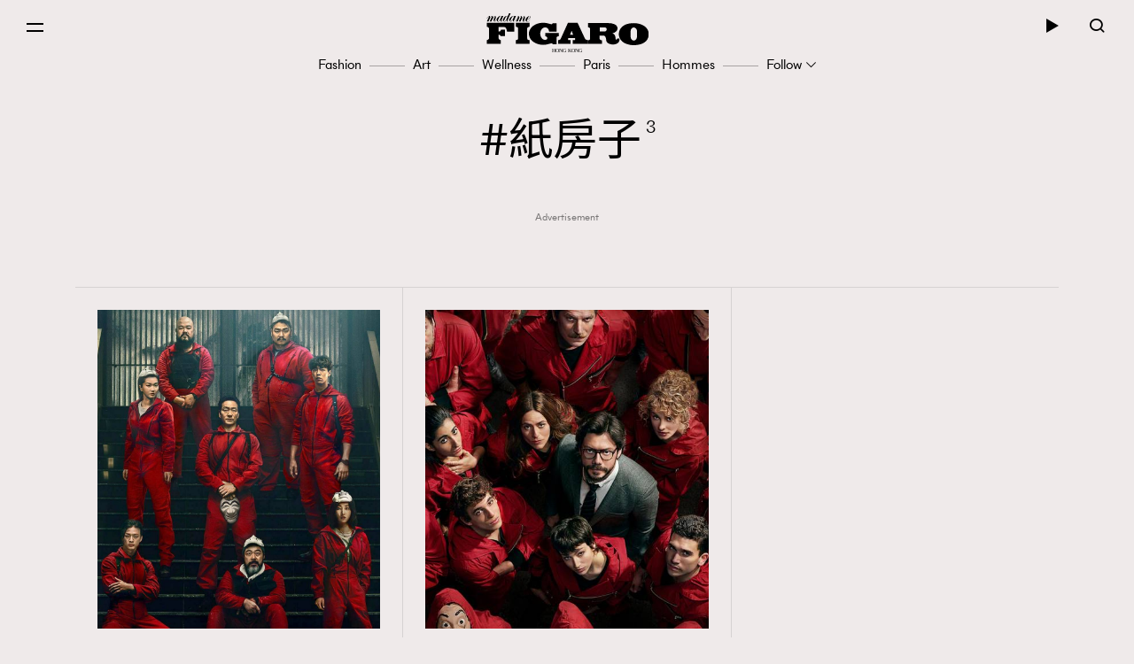

--- FILE ---
content_type: text/html; charset=utf-8
request_url: https://www.google.com/recaptcha/api2/aframe
body_size: 175
content:
<!DOCTYPE HTML><html><head><meta http-equiv="content-type" content="text/html; charset=UTF-8"></head><body><script nonce="DSeBE8NyMUf16k5rmFW75A">/** Anti-fraud and anti-abuse applications only. See google.com/recaptcha */ try{var clients={'sodar':'https://pagead2.googlesyndication.com/pagead/sodar?'};window.addEventListener("message",function(a){try{if(a.source===window.parent){var b=JSON.parse(a.data);var c=clients[b['id']];if(c){var d=document.createElement('img');d.src=c+b['params']+'&rc='+(localStorage.getItem("rc::a")?sessionStorage.getItem("rc::b"):"");window.document.body.appendChild(d);sessionStorage.setItem("rc::e",parseInt(sessionStorage.getItem("rc::e")||0)+1);localStorage.setItem("rc::h",'1769032053047');}}}catch(b){}});window.parent.postMessage("_grecaptcha_ready", "*");}catch(b){}</script></body></html>

--- FILE ---
content_type: application/x-javascript; charset=utf-8
request_url: https://connect.facebook.net/signals/config/1639809619608399?v=2.9.251&r=stable&domain=www.madamefigaro.hk&hme=842ba5a67bc11ec88742f1d93fdc2338abd91b60fc0531689cc660af96e193d9&ex_m=94%2C156%2C134%2C20%2C66%2C67%2C127%2C62%2C42%2C128%2C71%2C61%2C10%2C141%2C80%2C15%2C93%2C122%2C115%2C69%2C72%2C121%2C138%2C102%2C143%2C7%2C3%2C4%2C6%2C5%2C2%2C81%2C91%2C144%2C223%2C167%2C56%2C225%2C226%2C49%2C182%2C27%2C68%2C231%2C230%2C170%2C29%2C55%2C9%2C58%2C87%2C88%2C89%2C95%2C118%2C28%2C26%2C120%2C117%2C116%2C135%2C70%2C137%2C136%2C44%2C54%2C111%2C14%2C140%2C39%2C212%2C214%2C177%2C23%2C24%2C25%2C17%2C18%2C38%2C34%2C36%2C35%2C76%2C82%2C86%2C100%2C126%2C129%2C40%2C101%2C21%2C19%2C107%2C63%2C32%2C131%2C130%2C132%2C123%2C22%2C31%2C53%2C99%2C139%2C64%2C16%2C133%2C104%2C75%2C30%2C192%2C163%2C282%2C210%2C154%2C195%2C188%2C164%2C97%2C119%2C74%2C109%2C48%2C41%2C43%2C103%2C108%2C114%2C52%2C59%2C113%2C47%2C50%2C46%2C90%2C142%2C0%2C112%2C13%2C110%2C11%2C1%2C51%2C83%2C57%2C60%2C106%2C79%2C78%2C145%2C146%2C84%2C85%2C8%2C92%2C45%2C124%2C77%2C73%2C65%2C105%2C96%2C37%2C125%2C33%2C98%2C12%2C147
body_size: 173280
content:
/**
* Copyright (c) 2017-present, Facebook, Inc. All rights reserved.
*
* You are hereby granted a non-exclusive, worldwide, royalty-free license to use,
* copy, modify, and distribute this software in source code or binary form for use
* in connection with the web services and APIs provided by Facebook.
*
* As with any software that integrates with the Facebook platform, your use of
* this software is subject to the Facebook Platform Policy
* [http://developers.facebook.com/policy/]. This copyright notice shall be
* included in all copies or substantial portions of the software.
*
* THE SOFTWARE IS PROVIDED "AS IS", WITHOUT WARRANTY OF ANY KIND, EXPRESS OR
* IMPLIED, INCLUDING BUT NOT LIMITED TO THE WARRANTIES OF MERCHANTABILITY, FITNESS
* FOR A PARTICULAR PURPOSE AND NONINFRINGEMENT. IN NO EVENT SHALL THE AUTHORS OR
* COPYRIGHT HOLDERS BE LIABLE FOR ANY CLAIM, DAMAGES OR OTHER LIABILITY, WHETHER
* IN AN ACTION OF CONTRACT, TORT OR OTHERWISE, ARISING FROM, OUT OF OR IN
* CONNECTION WITH THE SOFTWARE OR THE USE OR OTHER DEALINGS IN THE SOFTWARE.
*/
(function(e,t,n,r){var o={exports:{}},a=o.exports;(function(){var a=e.fbq;a.execStart=e.performance&&e.performance.now&&e.performance.now(),(function(){var t=e.postMessage||function(){};return a?!0:(t({action:"FB_LOG",logType:"Facebook Pixel Error",logMessage:"Pixel code is not installed correctly on this page"},"*"),"error"in console,!1)})()&&(a.__fbeventsModules||(a.__fbeventsModules={},a.__fbeventsResolvedModules={},a.getFbeventsModules=function(e){return a.__fbeventsResolvedModules[e]||(a.__fbeventsResolvedModules[e]=a.__fbeventsModules[e]()),a.__fbeventsResolvedModules[e]},a.fbIsModuleLoaded=function(e){return!!a.__fbeventsModules[e]},a.ensureModuleRegistered=function(e,t){a.fbIsModuleLoaded(e)||(a.__fbeventsModules[e]=t)})
,a.ensureModuleRegistered("fbevents.plugins.iwlbootstrapper",function(){
return o.exports}))})()})(window,document,location,history);
(function(e,t,n,r){var o={exports:{}},a=o.exports;(function(){var a=e.fbq;a.execStart=e.performance&&e.performance.now&&e.performance.now(),(function(){var t=e.postMessage||function(){};return a?!0:(t({action:"FB_LOG",logType:"Facebook Pixel Error",logMessage:"Pixel code is not installed correctly on this page"},"*"),"error"in console,!1)})()&&(a.__fbeventsModules||(a.__fbeventsModules={},a.__fbeventsResolvedModules={},a.getFbeventsModules=function(e){return a.__fbeventsResolvedModules[e]||(a.__fbeventsResolvedModules[e]=a.__fbeventsModules[e]()),a.__fbeventsResolvedModules[e]},a.fbIsModuleLoaded=function(e){return!!a.__fbeventsModules[e]},a.ensureModuleRegistered=function(e,t){a.fbIsModuleLoaded(e)||(a.__fbeventsModules[e]=t)})
,a.ensureModuleRegistered("SignalsFBEvents.plugins.iwlparameters",function(){
return(function(e,t,n,r){var o={exports:{}},i=o.exports;return(function(){"use strict";var e=a.getFbeventsModules("SignalsFBEventsEvents"),t=e.getIWLParameters,n=e.setIWLExtractors,r=a.getFbeventsModules("SignalsFBEventsPlugin"),i=a.getFbeventsModules("SignalsFBEventsShared"),l=a.getFbeventsModules("SignalsFBEventsUtils"),s=l.map;function u(e){var t=e.extractorsByPixels,n=e.fbqInstance,r=e.pixel,o=e.target,a=n.getOptedInPixels("IWLParameters"),l=t[r.id];return!l||a.indexOf(r)<0?null:i.getJsonLDForExtractors(o,l)}o.exports=new r(function(e,r){var o={};n.listen(function(e){var t=e.extractors,n=e.pixelID;o[n]=s(t,function(e){return i.getParameterExtractorFromGraphPayload(e)})}),t.listen(function(e){var t=e.target,n=e.pixel;return u({extractorsByPixels:o,fbqInstance:r,pixel:n,target:t})})})})(),o.exports})(e,t,n,r)}),o.exports=a.getFbeventsModules("SignalsFBEvents.plugins.iwlparameters"),a.registerPlugin&&a.registerPlugin("fbevents.plugins.iwlparameters",o.exports)
,a.ensureModuleRegistered("fbevents.plugins.iwlparameters",function(){
return o.exports}))})()})(window,document,location,history);
(function(e,t,n,r){var o={exports:{}},a=o.exports;(function(){var a=e.fbq;if(a.execStart=e.performance&&e.performance.now&&e.performance.now(),!(function(){var t=e.postMessage||function(){};return a?!0:(t({action:"FB_LOG",logType:"Facebook Pixel Error",logMessage:"Pixel code is not installed correctly on this page"},"*"),"error"in console,!1)})())return;function i(e,t){for(var n=0;n<t.length;n++){var r=t[n];r.enumerable=r.enumerable||!1,r.configurable=!0,"value"in r&&(r.writable=!0),Object.defineProperty(e,h(r.key),r)}}function l(e,t,n){return t&&i(e.prototype,t),n&&i(e,n),Object.defineProperty(e,"prototype",{writable:!1}),e}function s(e,t){if(!(e instanceof t))throw new TypeError("Cannot call a class as a function")}function u(e,t,n){return t=p(t),c(e,m()?Reflect.construct(t,n||[],p(e).constructor):t.apply(e,n))}function c(e,t){if(t&&(b(t)=="object"||typeof t=="function"))return t;if(t!==void 0)throw new TypeError("Derived constructors may only return object or undefined");return d(e)}function d(e){if(e===void 0)throw new ReferenceError("this hasn't been initialised - super() hasn't been called");return e}function m(){try{var e=!Boolean.prototype.valueOf.call(Reflect.construct(Boolean,[],function(){}))}catch(e){}return(m=function(){return!!e})()}function p(e){return p=Object.setPrototypeOf?Object.getPrototypeOf.bind():function(e){return e.__proto__||Object.getPrototypeOf(e)},p(e)}function _(e,t){if(typeof t!="function"&&t!==null)throw new TypeError("Super expression must either be null or a function");e.prototype=Object.create(t&&t.prototype,{constructor:{value:e,writable:!0,configurable:!0}}),Object.defineProperty(e,"prototype",{writable:!1}),t&&f(e,t)}function f(e,t){return f=Object.setPrototypeOf?Object.setPrototypeOf.bind():function(e,t){return e.__proto__=t,e},f(e,t)}function g(e,t,n){return(t=h(t))in e?Object.defineProperty(e,t,{value:n,enumerable:!0,configurable:!0,writable:!0}):e[t]=n,e}function h(e){var t=y(e,"string");return b(t)=="symbol"?t:t+""}function y(e,t){if(b(e)!="object"||!e)return e;var n=e[typeof Symbol=="function"?Symbol.toPrimitive:"@@toPrimitive"];if(n!==void 0){var r=n.call(e,t||"default");if(b(r)!="object")return r;throw new TypeError("@@toPrimitive must return a primitive value.")}return(t==="string"?String:Number)(e)}function C(e,t){var n=typeof Symbol!="undefined"&&e[typeof Symbol=="function"?Symbol.iterator:"@@iterator"]||e["@@iterator"];if(!n){if(Array.isArray(e)||(n=R(e))||t&&e&&typeof e.length=="number"){n&&(e=n);var r=0,o=function(){};return{s:o,n:function(){return r>=e.length?{done:!0}:{done:!1,value:e[r++]}},e:function(t){throw t},f:o}}throw new TypeError("Invalid attempt to iterate non-iterable instance.\nIn order to be iterable, non-array objects must have a [Symbol.iterator]() method.")}var a,i=!0,l=!1;return{s:function(){n=n.call(e)},n:function(){var e=n.next();return i=e.done,e},e:function(t){l=!0,a=t},f:function(){try{i||n.return==null||n.return()}finally{if(l)throw a}}}}function b(e){"@babel/helpers - typeof";return b=typeof Symbol=="function"&&typeof(typeof Symbol=="function"?Symbol.iterator:"@@iterator")=="symbol"?function(e){return typeof e}:function(e){return e&&typeof Symbol=="function"&&e.constructor===Symbol&&e!==(typeof Symbol=="function"?Symbol.prototype:"@@prototype")?"symbol":typeof e},b(e)}function v(e){return E(e)||L(e)||R(e)||S()}function S(){throw new TypeError("Invalid attempt to spread non-iterable instance.\nIn order to be iterable, non-array objects must have a [Symbol.iterator]() method.")}function R(e,t){if(e){if(typeof e=="string")return k(e,t);var n={}.toString.call(e).slice(8,-1);return n==="Object"&&e.constructor&&(n=e.constructor.name),n==="Map"||n==="Set"?Array.from(e):n==="Arguments"||/^(?:Ui|I)nt(?:8|16|32)(?:Clamped)?Array$/.test(n)?k(e,t):void 0}}function L(e){if(typeof Symbol!="undefined"&&e[typeof Symbol=="function"?Symbol.iterator:"@@iterator"]!=null||e["@@iterator"]!=null)return Array.from(e)}function E(e){if(Array.isArray(e))return k(e)}function k(e,t){(t==null||t>e.length)&&(t=e.length);for(var n=0,r=Array(t);n<t;n++)r[n]=e[n];return r}a.__fbeventsModules||(a.__fbeventsModules={},a.__fbeventsResolvedModules={},a.getFbeventsModules=function(e){return a.__fbeventsResolvedModules[e]||(a.__fbeventsResolvedModules[e]=a.__fbeventsModules[e]()),a.__fbeventsResolvedModules[e]},a.fbIsModuleLoaded=function(e){return!!a.__fbeventsModules[e]},a.ensureModuleRegistered=function(e,t){a.fbIsModuleLoaded(e)||(a.__fbeventsModules[e]=t)})
,a.ensureModuleRegistered("SignalsFBEventsFbcCombiner",function(){
return(function(e,t,n,r){var o={exports:{}},i=o.exports;return(function(){"use strict";var e=a.getFbeventsModules("SignalsFBEventsURLUtil"),t=e.getURLParameterWithValidationCheck,n=a.getFbeventsModules("SignalsFBEventsLocalStorageUtils"),r=n.setLocalStorageItem,i=n.isLocalStorageSupported,l="clickID",s="fbclid",u="aemSource",c="aem",d="_aem_",m="url",p="ebp";function _(e,t){var n=new Map(e.map(function(e){return[e.paramConfig.query,e]}));return t.forEach(function(e){n.has(e.paramConfig.query)||n.set(e.paramConfig.query,e)}),Array.from(n.values())}function f(e,t){if(!(e==null||t==null)){var n=t===s&&e===m?"f":"o";try{i()&&r(u,n)}catch(e){}}}function g(e,t){var n="";return e.forEach(function(e){var r=e.paramValue;if(r!=null&&r!==""){var o=e.paramConfig.prefix!==""?"_".concat(e.paramConfig.prefix,"_").concat(r):"_".concat(r),a=Array.from(n.matchAll(/_([a-zA-Z_]+)_/g)).map(function(e){return e[1]}),i=a.includes(c),l=a.filter(function(t){return t!==e.paramConfig.prefix}).map(function(e){return"_".concat(e,"_")}).join("|"),s=l?new RegExp("_".concat(e.paramConfig.prefix,"_.*?(?=").concat(l,"|$)")):new RegExp("_".concat(e.paramConfig.prefix,"_.*?$"));n.match(s)?n=n.replace(s,o):n===""?n=e.paramConfig.prefix!==""?"".concat(e.paramConfig.prefix,"_").concat(r):r:n+=o;var u=Array.from(n.matchAll(/_([a-zA-Z_]+)_/g)).map(function(e){return e[1]}),d=u.includes(c);t==!0&&(e.paramConfig.prefix===c||!i&&d)&&f(e.paramSource,e.paramConfig.query)}}),n===""?null:n}function h(e,t,n){e.forEach(function(e){e.paramSource=m}),t.forEach(function(e){e.paramSource=p});var r=_(e,t),o="",a=!1,i=v(r).sort(function(e,t){return e.paramConfig.query===s?-1:t.paramConfig.query===s?1:e.paramConfig.query.localeCompare(t.paramConfig.query)}),l=g(i,n);return l}function y(e,n,r){var o=n.params;if(o==null||o.length===0)return null;var a=new Map;if(o.forEach(function(n){var r=t(e,n.query);r!=null&&r!==""&&a.set(n.query,r)}),a.size===0)return null;var i=v(o).filter(function(e){return a.has(e.query)}).filter(function(e){return e.query===s||e.prefix!==""}).map(function(e){return{paramConfig:e,paramValue:a.get(e.query)||"",paramSource:m}}).sort(function(e,t){return e.paramConfig.query===s?-1:t.paramConfig.query===s?1:e.paramConfig.query.localeCompare(t.paramConfig.query)}),l=g(i,r);return l}o.exports={combineFbcParamsFromUrlAndEBP:h,combineFbcParamsFromUrl:y,getUniqueFbcParamConfigAndValue:_,constructFbcFromSortedParamValues:g,saveAemSourceToLocalStorage:f,AEM_SOURCE_LOCAL_STORAGE_KEY:u,AEM_PREFIX_WITH_SEPARATOR:d,EBP_SOURCE:p,LEADING_QUERY:s}})(),o.exports})(e,t,n,r)})
,a.ensureModuleRegistered("signalsFBEventsGetIsSafariOrMobileSafari",function(){
return(function(e,t,n,r){var o={exports:{}},a=o.exports;return(function(){"use strict";function t(){var t=e.navigator;return t.userAgent.indexOf("Safari")!==-1&&t.userAgent.indexOf("Chrome")===-1}function n(){return/Android|webOS|iPhone|iPad|iPod|BlackBerry|IEMobile|Opera Mini/i.test(e.navigator.userAgent)}function r(){var t=e.navigator.userAgent.match(/OS (\d+)_(\d+)_?(\d+)?/);if(t==null||t.length<2)return!1;var n=[parseInt(t[1],10),parseInt(t[2],10),parseInt(t[3]||0,10)];return!(n[0]<14||n[0]===14&&n[1]<5)}function a(){return t()&&n()&&r()}o.exports={getIsMobileSafari:a,getIsSafari:t}})(),o.exports})(e,t,n,r)})
,a.ensureModuleRegistered("signalsFBEventsIsHostFacebook",function(){
return(function(e,t,n,r){var o={exports:{}},a=o.exports;return(function(){"use strict";o.exports=function(t){if(typeof t!="string")return!1;var e=t.match(/^(.*\.)*(facebook\.com|internalfb\.com|workplace\.com|instagram\.com|oculus\.com|novi\.com)\.?$/i);return e!==null}})(),o.exports})(e,t,n,r)})
,a.ensureModuleRegistered("SignalsFBEventsLocalStorageTypedef",function(){
return(function(e,t,n,r){var o={exports:{}},i=o.exports;return(function(){"use strict";var e=a.getFbeventsModules("SignalsFBEventsTyped"),t=e.Typed,n=t.objectWithFields({setItem:t.func(),getItem:t.func()});o.exports=n})(),o.exports})(e,t,n,r)})
,a.ensureModuleRegistered("SignalsFBEventsLocalStorageUtils",function(){
return(function(e,t,n,r){var o={exports:{}},i=o.exports;return(function(){"use strict";var t=a.getFbeventsModules("SignalsFBEventsLocalStorageTypedef"),n=a.getFbeventsModules("SignalsFBEventsTyped"),r=n.coerce;function i(t,n){e.localStorage.setItem(t,n)}function l(t){return e.localStorage.getItem(t)}function s(t){e.localStorage.removeItem(t)}function u(){var n=null;try{n=r(e.localStorage,t)}catch(e){return!1}return n!=null}function c(e){var t=e.trim().toLowerCase();if(t.length===0)return!1;var n=["true","false","null","undefined","0","1"];return!n.includes(t)}function d(e){if(e==null)return null;var t=String(e);if(t.length===0||!c(t))return null;try{var n=JSON.parse(t);if(Array.isArray(n)&&n.length>0){var r=n.filter(function(e){return typeof e=="string"&&c(e)}).join(",");return r.length>0?r:null}else if(b(n)==="object"&&n!==null){var o=Object.values(n).filter(function(e){return typeof e=="string"&&c(e)}).join(",");return o.length>0?o:null}}catch(e){return t}return t}function m(e){for(var t=[/event/i,/click/i,/sent/i,/tracking/i,/analytics/i,/log/i,/flag/i,/toggle/i,/enabled/i,/disabled/i],n=0,r=t;n<r.length;n++){var o=r[n];if(o.test(e))return!0}return!1}function p(){if(!u())return null;try{for(var t=[/(last|recent).*search/i,/search.*(history|keyword)/i,/^search$/i],n=e.localStorage,r=[],o=0;o<n.length;o++){var a=n.key(o);if(a!=null&&!m(a)){var i=C(t),s;try{for(i.s();!(s=i.n()).done;){var c=s.value;if(c.test(a)){r.push(a);break}}}catch(e){i.e(e)}finally{i.f()}}}for(var p=0,_=r;p<_.length;p++){var f=_[p],g=l(f),h=d(g);if(h!=null)return h}}catch(e){return null}}o.exports={setLocalStorageItem:i,getLocalStorageItem:l,removeLocalStorageItem:s,isLocalStorageSupported:u,getSearchHistoryKeywords:p}})(),o.exports})(e,t,n,r)})
,a.ensureModuleRegistered("signalsFBEventsShouldNotDropCookie",function(){
return(function(e,t,n,r){var o={exports:{}},i=o.exports;return(function(){"use strict";var t=a.getFbeventsModules("signalsFBEventsIsHostFacebook"),n="FirstPartyCookies";o.exports=function(o,a){return e.location.protocol.substring(0,4)!=="http"||t(e.location.hostname)||a.disableFirstPartyCookies||a.getOptedInPixels(n).indexOf(o)===-1}})(),o.exports})(e,t,n,r)})
,a.ensureModuleRegistered("SignalsFBEventsURLUtil",function(){
return(function(e,t,n,r){var o={exports:{}},i=o.exports;return(function(){"use strict";var n=a.getFbeventsModules("SignalsFBEventsGuardrail"),r=a.getFbeventsModules("SignalsFBEventsLogging"),i=r.logWarning,l=["javascript"];function s(e,t){var r=new RegExp("[?#&]"+t.replace(/[\[\]]/g,"\\$&")+"(=([^&#]*)|&|#|$)"),o=r.exec(e);if(!o)return null;if(!o[2])return"";var a=n.eval("fix_fbevent_uri_error");if(a)try{return decodeURIComponent(o[2].replace(/\+/g," "))}catch(e){return i(e,"pixel","URLUtil"),o[2].replace(/\+/g," ")}else return decodeURIComponent(o[2].replace(/\+/g," "))}function u(e,t){var n=s(e,t);if(n!=null){var r=!0,o=n.toLowerCase();return l.forEach(function(e){o.includes(e)&&(r=!1)}),r?n:null}}function c(n){var r=null;return r=s(e.location.href,n),r!=null||(r=s(t.referrer,n)),r}o.exports={getURLParameter:s,getURLParameterWithValidationCheck:u,maybeGetParamFromUrlForEbp:c}})(),o.exports})(e,t,n,r)})
,a.ensureModuleRegistered("SignalsFBEvents.plugins.cookie",function(){
return(function(e,t,n,r){var o={exports:{}},i=o.exports;return(function(){"use strict";var n=a.getFbeventsModules("SignalsFBEventsFBQ"),r=a.getFbeventsModules("SignalsFBEventsEvents"),i=r.configLoaded,c=a.getFbeventsModules("SignalsFBEventsEvents"),d=c.getCustomParameters,m=c.getClickIDFromBrowserProperties,p=c.setEventId,f=a.getFbeventsModules("SignalsFBEventsPixelCookie"),h=a.getFbeventsModules("SignalsFBEventsPlugin"),y=a.getFbeventsModules("SignalsFBEventsURLUtil"),C=y.getURLParameterWithValidationCheck,b=a.getFbeventsModules("SignalsFBEventsFbcCombiner"),S=b.combineFbcParamsFromUrl,R=b.AEM_SOURCE_LOCAL_STORAGE_KEY,L=b.saveAemSourceToLocalStorage,E=b.AEM_PREFIX_WITH_SEPARATOR,k=b.EBP_SOURCE,I=b.LEADING_QUERY,T=a.getFbeventsModules("signalsFBEventsShouldNotDropCookie"),D=a.getFbeventsModules("SignalsPixelCookieUtils"),x=D.readPackedCookie,$=D.writeNewCookie,P=D.writeExistingCookie,N=D.CLICK_ID_PARAMETER,M=D.CLICKTHROUGH_COOKIE_NAME,w=D.CLICKTHROUGH_COOKIE_PARAM,A=D.DOMAIN_SCOPED_BROWSER_ID_COOKIE_NAME,F=D.DOMAIN_SCOPED_BROWSER_ID_COOKIE_PARAM,O=D.DEFAULT_FBC_PARAM_CONFIG,B=D.DEFAULT_ENABLE_FBC_PARAM_SPLIT,W=D.MULTI_CLICKTHROUGH_COOKIE_PARAM,q=D.NINETY_DAYS_IN_MS,U=D.AEM_SOURCE_PAYLOAD_KEY,V=a.getFbeventsModules("SignalsFBEventsLocalStorageUtils"),H=V.getLocalStorageItem,G=V.setLocalStorageItem,z=V.isLocalStorageSupported,j=a.getFbeventsModules("signalsFBEventsGetIsSafariOrMobileSafari"),K=j.getIsSafari,Q=a.getFbeventsModules("SignalsFBEventsLogging"),X=Q.logWarning,Y=a.getFbeventsModules("SignalsFBEventsQEV2"),J=a.getFbeventsModules("signalsFBEventsFeatureGate"),Z=a.getFbeventsModules("SignalsFBEventsExperimentNames"),ee=Z.IN_MEMORY_COOKIE_JAR,te="_fbleid",ne="fbleid",re=a.getFbeventsModules("SignalsParamList"),oe=10080*60*1e3,ae=999999999,ie="multiFbc",le=",",se=["javascript"];function ue(){var e=Math.floor(Math.random()*ae),t=Math.floor(Math.random()*ae);return e.toString()+t.toString()}function ce(){var n=arguments.length>0&&arguments[0]!==void 0?arguments[0]:e.location.href,r=arguments.length>1&&arguments[1]!==void 0?arguments[1]:null,o=C(n,N);if((o==null||o.trim()=="")&&(o=C(t.referrer,N)),(o==null||o.trim()=="")&&(o=r),o!=null&&o.length>500)return null;var a=x(M);return o!=null&&o.trim()!=""?a?(a.maybeUpdatePayload(o),P(M,a)):$(M,o):a?P(M,a):null}function de(){var n=arguments.length>0&&arguments[0]!==void 0?arguments[0]:e.location.href,r=arguments.length>1&&arguments[1]!==void 0?arguments[1]:null,o=arguments.length>2?arguments[2]:void 0,a=arguments.length>3?arguments[3]:void 0,i=r;if(i==null||i.trim()==""?(i=S(n,o,a),(i==null||i.trim()=="")&&(i=S(t.referrer,o,a))):a==!0&&i.indexOf(E)!==-1&&L(k,I),i!=null&&i.length>500)return null;var l=x(M);return i!=null&&i.trim()!=""?l?(l.maybeUpdatePayload(i),P(M,l)):$(M,i):l?P(M,l):null}function me(e,t){try{if(!z())return;var n=H(ie);if(n==null?n="":n=String(n),n.includes(e))return n;var r=Date.now();r=typeof r=="number"?r:new Date().getTime();var o=n.split(",").slice(0,t-1).map(function(e){return f.unpack(e)}).filter(function(e){return e!=null&&e.creationTime!=null&&r-e.creationTime<q}).map(function(e){return e&&e.pack()}).filter(function(e){return e!=null&&e!==""}),a=[e].concat(v(o)).join(",");return G(ie,a),a}catch(e){var i=e instanceof Error?e.message:String(e),l=new Error("[Multi Fbc Error] Error in adding multi fbc: "+i);e instanceof Error&&e.stack!=null&&(l.stack=e.stack),X(l,"pixel","cookie")}}function pe(e){var t=x(A);if(t)return P(A,t),t;var n=null;e.fbp!=null&&e.fbp!==""?n=e.fbp:n=ue();var r=$(A,n),o=x(A);return o==null&&Y.isInTestPageLoadLevelExperiment(ee)&&(e.fbp=n),r}var _e=(function(e){function t(){var e;s(this,t);for(var n=arguments.length,r=new Array(n),o=0;o<n;o++)r[o]=arguments[o];return e=u(this,t,[].concat(r)),g(e,"dropOrRefreshClickIDCookie",ce),g(e,"dropOrRefreshDomainScopedBrowserIDCookie",pe),g(e,"dropOrRefreshFbcCookie",de),g(e,"addToMultiFbcQueue",me),e}return _(t,e),l(t)})(h);o.exports=new _e(function(t,n){var r=null;m.listen(function(e){r=e});var o=O,a=B,l=B,s=B,u=0,c=!1,p=!1;i.listen(function(t){var i=n.getPixel(t);if(i!=null){var d=n.pluginConfig.get(i.id,"cookie");if(d!=null&&d.fbcParamsConfig!=null&&(o=d.fbcParamsConfig),l=d!=null&&d.enableFbcParamSplitAll!=null?d.enableFbcParamSplitAll:B,s=d!=null&&d.enableFbcParamSplitSafariOnly!=null?d.enableFbcParamSplitSafariOnly:B,a=K()?s:l,d!=null&&d.maxMultiFbcQueueSize!=null&&(u=d.maxMultiFbcQueueSize,c=u>0),p=d!=null&&d.enableAemSourceTagToLocalStorage!=null?d.enableAemSourceTagToLocalStorage:!1,!T(i,n)){var m=ce(e.location.href,r);m!=null&&c&&me(m.pack(),u)}}});function _(){d.listen(function(t,i,l,s,d){if(T(t,n))return{};var m={},_=ce(e.location.href,r),f=de(e.location.href,r,o,p);if(a&&f){var g=f.pack();if(m[w]=g,m[U]=H(R),c){var h=me(f.pack(),u)||g;m[W]=h}}else if(_){var y=_.pack();if(m[w]=_.pack(),c){var C=me(_.pack(),u)||y;m[W]=C}}var b=pe(n);if(b){var v=b.pack();m[F]=v}if(J("offsite_clo_beta_event_id_coverage",t.id)&&i!=="Lead"){var S=x(te);S!=null&&S.payload!=null&&(m.oed={event_id:S.payload})}return m})}_()})})(),o.exports})(e,t,n,r)}),o.exports=a.getFbeventsModules("SignalsFBEvents.plugins.cookie"),a.registerPlugin&&a.registerPlugin("fbevents.plugins.cookie",o.exports)
,a.ensureModuleRegistered("fbevents.plugins.cookie",function(){
return o.exports})})()})(window,document,location,history);
(function(e,t,n,r){var o={exports:{}},a=o.exports;(function(){var a=e.fbq;if(a.execStart=e.performance&&e.performance.now&&e.performance.now(),!(function(){var t=e.postMessage||function(){};return a?!0:(t({action:"FB_LOG",logType:"Facebook Pixel Error",logMessage:"Pixel code is not installed correctly on this page"},"*"),"error"in console,!1)})())return;function i(e){"@babel/helpers - typeof";return i=typeof Symbol=="function"&&typeof(typeof Symbol=="function"?Symbol.iterator:"@@iterator")=="symbol"?function(e){return typeof e}:function(e){return e&&typeof Symbol=="function"&&e.constructor===Symbol&&e!==(typeof Symbol=="function"?Symbol.prototype:"@@prototype")?"symbol":typeof e},i(e)}function l(e,t){var n=Object.keys(e);if(Object.getOwnPropertySymbols){var r=Object.getOwnPropertySymbols(e);t&&(r=r.filter(function(t){return Object.getOwnPropertyDescriptor(e,t).enumerable})),n.push.apply(n,r)}return n}function s(e){for(var t=1;t<arguments.length;t++){var n=arguments[t]!=null?arguments[t]:{};t%2?l(Object(n),!0).forEach(function(t){u(e,t,n[t])}):Object.getOwnPropertyDescriptors?Object.defineProperties(e,Object.getOwnPropertyDescriptors(n)):l(Object(n)).forEach(function(t){Object.defineProperty(e,t,Object.getOwnPropertyDescriptor(n,t))})}return e}function u(e,t,n){return(t=c(t))in e?Object.defineProperty(e,t,{value:n,enumerable:!0,configurable:!0,writable:!0}):e[t]=n,e}function c(e){var t=d(e,"string");return i(t)=="symbol"?t:t+""}function d(e,t){if(i(e)!="object"||!e)return e;var n=e[typeof Symbol=="function"?Symbol.toPrimitive:"@@toPrimitive"];if(n!==void 0){var r=n.call(e,t||"default");if(i(r)!="object")return r;throw new TypeError("@@toPrimitive must return a primitive value.")}return(t==="string"?String:Number)(e)}a.__fbeventsModules||(a.__fbeventsModules={},a.__fbeventsResolvedModules={},a.getFbeventsModules=function(e){return a.__fbeventsResolvedModules[e]||(a.__fbeventsResolvedModules[e]=a.__fbeventsModules[e]()),a.__fbeventsResolvedModules[e]},a.fbIsModuleLoaded=function(e){return!!a.__fbeventsModules[e]},a.ensureModuleRegistered=function(e,t){a.fbIsModuleLoaded(e)||(a.__fbeventsModules[e]=t)})
,a.ensureModuleRegistered("SignalsFBevents.plugins.automaticmatchingforpartnerintegrations",function(){
return(function(e,t,n,r){var o={exports:{}},i=o.exports;return(function(){"use strict";var t=a.getFbeventsModules("SignalsFBEventsConfigStore"),n=a.getFbeventsModules("SignalsFBEventsEvents"),r=n.configLoaded,i=n.piiAutomatched,l=a.getFbeventsModules("SignalsFBEventsPlugin"),u=a.getFbeventsModules("SignalsFBEventsUtils"),c=u.idx,d=u.isEmptyObject,m=u.keys,p=u.reduce,_=a.getFbeventsModules("SignalsPixelPIIUtils"),f=_.getNormalizedPIIValue;function g(){return c(e,function(e){return e.Shopify.checkout})!=null}var h={ct:function(){return c(e,function(e){return e.Shopify.checkout.billing_address.city})},em:function(){return c(e,function(e){return e.Shopify.checkout.email})},fn:function(){return c(e,function(e){return e.Shopify.checkout.billing_address.first_name})},ln:function(){return c(e,function(e){return e.Shopify.checkout.billing_address.last_name})},ph:function(){return c(e,function(e){return e.Shopify.checkout.billing_address.phone})},st:function(){return c(e,function(e){return e.Shopify.checkout.billing_address.province_code})},zp:function(){return c(e,function(e){return e.Shopify.checkout.billing_address.zip})}};function y(e){return g()?p(e,function(e,t){var n=h[t],r=n!=null?n():null,o=r!=null&&r!==""?f(t,r):null;return o!=null&&(e[t]=o),e},{}):null}o.exports=new l(function(e,n){r.listen(function(e){if(e!=null){var r=n.optIns.isOptedIn(e,"AutomaticMatching"),o=n.optIns.isOptedIn(e,"AutomaticMatchingForPartnerIntegrations"),a=r&&o;if(a){var l=n.getPixel(e);if(l!=null){var u=t.get(l.id,"automaticMatching");if(u!=null){var c=y(u.selectedMatchKeys);c==null||d(c)||(l.userDataFormFields=s(s({},l.userDataFormFields),c),i.trigger(l))}}}}})})})(),o.exports})(e,t,n,r)}),o.exports=a.getFbeventsModules("SignalsFBevents.plugins.automaticmatchingforpartnerintegrations"),a.registerPlugin&&a.registerPlugin("fbevents.plugins.automaticmatchingforpartnerintegrations",o.exports)
,a.ensureModuleRegistered("fbevents.plugins.automaticmatchingforpartnerintegrations",function(){
return o.exports})})()})(window,document,location,history);
(function(e,t,n,r){var o={exports:{}},a=o.exports;(function(){var a=e.fbq;a.execStart=e.performance&&e.performance.now&&e.performance.now(),(function(){var t=e.postMessage||function(){};return a?!0:(t({action:"FB_LOG",logType:"Facebook Pixel Error",logMessage:"Pixel code is not installed correctly on this page"},"*"),"error"in console,!1)})()&&(a.__fbeventsModules||(a.__fbeventsModules={},a.__fbeventsResolvedModules={},a.getFbeventsModules=function(e){return a.__fbeventsResolvedModules[e]||(a.__fbeventsResolvedModules[e]=a.__fbeventsModules[e]()),a.__fbeventsResolvedModules[e]},a.fbIsModuleLoaded=function(e){return!!a.__fbeventsModules[e]},a.ensureModuleRegistered=function(e,t){a.fbIsModuleLoaded(e)||(a.__fbeventsModules[e]=t)})
,a.ensureModuleRegistered("SignalsFBEvents.plugins.prohibitedsources",function(){
return(function(e,t,n,r){var o={exports:{}},i=o.exports;return(function(){"use strict";var t=a.getFbeventsModules("SignalsFBEventsConfigStore"),n=a.getFbeventsModules("SignalsFBEventsEvents"),r=n.configLoaded,i=a.getFbeventsModules("SignalsFBEventsLogging"),l=a.getFbeventsModules("SignalsFBEventsPlugin"),s=a.getFbeventsModules("SignalsFBEventsUtils"),u=s.filter,c=a.getFbeventsModules("sha256_with_dependencies_new");o.exports=new l(function(n,o){r.listen(function(n){var r=o.optIns.isOptedIn(n,"ProhibitedSources");if(r){var a=o.getPixel(n);if(a!=null){var l=t.get(a.id,"prohibitedSources");if(l!=null){var s=u(l.prohibitedSources,function(t){return t.domain!=null&&t.domain===c(e.location.hostname)}).length>0;s&&(o.locks.lock("prohibited_sources_".concat(n)),i.consoleWarn("[fbpixel] "+a.id+" is unavailable. Go to Events Manager to learn more"))}}}})})})(),o.exports})(e,t,n,r)}),o.exports=a.getFbeventsModules("SignalsFBEvents.plugins.prohibitedsources"),a.registerPlugin&&a.registerPlugin("fbevents.plugins.prohibitedsources",o.exports)
,a.ensureModuleRegistered("fbevents.plugins.prohibitedsources",function(){
return o.exports}))})()})(window,document,location,history);
(function(e,t,n,r){var o={exports:{}},a=o.exports;(function(){var a=e.fbq;if(a.execStart=e.performance&&e.performance.now&&e.performance.now(),!(function(){var t=e.postMessage||function(){};return a?!0:(t({action:"FB_LOG",logType:"Facebook Pixel Error",logMessage:"Pixel code is not installed correctly on this page"},"*"),"error"in console,!1)})())return;function i(e,t){var n=Object.keys(e);if(Object.getOwnPropertySymbols){var r=Object.getOwnPropertySymbols(e);t&&(r=r.filter(function(t){return Object.getOwnPropertyDescriptor(e,t).enumerable})),n.push.apply(n,r)}return n}function l(e){for(var t=1;t<arguments.length;t++){var n=arguments[t]!=null?arguments[t]:{};t%2?i(Object(n),!0).forEach(function(t){s(e,t,n[t])}):Object.getOwnPropertyDescriptors?Object.defineProperties(e,Object.getOwnPropertyDescriptors(n)):i(Object(n)).forEach(function(t){Object.defineProperty(e,t,Object.getOwnPropertyDescriptor(n,t))})}return e}function s(e,t,n){return(t=u(t))in e?Object.defineProperty(e,t,{value:n,enumerable:!0,configurable:!0,writable:!0}):e[t]=n,e}function u(e){var t=c(e,"string");return _(t)=="symbol"?t:t+""}function c(e,t){if(_(e)!="object"||!e)return e;var n=e[typeof Symbol=="function"?Symbol.toPrimitive:"@@toPrimitive"];if(n!==void 0){var r=n.call(e,t||"default");if(_(r)!="object")return r;throw new TypeError("@@toPrimitive must return a primitive value.")}return(t==="string"?String:Number)(e)}function d(e,t){var n=typeof Symbol!="undefined"&&e[typeof Symbol=="function"?Symbol.iterator:"@@iterator"]||e["@@iterator"];if(!n){if(Array.isArray(e)||(n=m(e))||t&&e&&typeof e.length=="number"){n&&(e=n);var r=0,o=function(){};return{s:o,n:function(){return r>=e.length?{done:!0}:{done:!1,value:e[r++]}},e:function(t){throw t},f:o}}throw new TypeError("Invalid attempt to iterate non-iterable instance.\nIn order to be iterable, non-array objects must have a [Symbol.iterator]() method.")}var a,i=!0,l=!1;return{s:function(){n=n.call(e)},n:function(){var e=n.next();return i=e.done,e},e:function(t){l=!0,a=t},f:function(){try{i||n.return==null||n.return()}finally{if(l)throw a}}}}function m(e,t){if(e){if(typeof e=="string")return p(e,t);var n={}.toString.call(e).slice(8,-1);return n==="Object"&&e.constructor&&(n=e.constructor.name),n==="Map"||n==="Set"?Array.from(e):n==="Arguments"||/^(?:Ui|I)nt(?:8|16|32)(?:Clamped)?Array$/.test(n)?p(e,t):void 0}}function p(e,t){(t==null||t>e.length)&&(t=e.length);for(var n=0,r=Array(t);n<t;n++)r[n]=e[n];return r}function _(e){"@babel/helpers - typeof";return _=typeof Symbol=="function"&&typeof(typeof Symbol=="function"?Symbol.iterator:"@@iterator")=="symbol"?function(e){return typeof e}:function(e){return e&&typeof Symbol=="function"&&e.constructor===Symbol&&e!==(typeof Symbol=="function"?Symbol.prototype:"@@prototype")?"symbol":typeof e},_(e)}a.__fbeventsModules||(a.__fbeventsModules={},a.__fbeventsResolvedModules={},a.getFbeventsModules=function(e){return a.__fbeventsResolvedModules[e]||(a.__fbeventsResolvedModules[e]=a.__fbeventsModules[e]()),a.__fbeventsResolvedModules[e]},a.fbIsModuleLoaded=function(e){return!!a.__fbeventsModules[e]},a.ensureModuleRegistered=function(e,t){a.fbIsModuleLoaded(e)||(a.__fbeventsModules[e]=t)})
,a.ensureModuleRegistered("cbsdk_fbevents_embed",function(){
return(function(e,t,n,r){var o={exports:{}},a=o.exports;return(function(){(function(){var n={3211:function(t,n,r){t.exports=r(1565)},1720:function(t,n,r){t.exports=r(5261)},2332:function(t,n,r){t.exports=r(397)},6922:function(t,n,r){t.exports=r(8765)},5376:function(t,n,r){t.exports=r(2382)},5845:function(t,n,r){t.exports=r(3380)},6604:function(t,n,r){t.exports=r(883)},4392:function(t,n,r){t.exports=r(7229)},3343:function(t,n,r){t.exports=r(6078)},9330:function(t,n,r){t.exports=r(6808)},7667:function(t,n,r){t.exports=r(1326)},7542:function(t,n,r){t.exports=r(9684)},6243:function(t,n,r){t.exports=r(4205)},4315:function(t,n,r){t.exports=r(9281)},334:function(t,n,r){t.exports=r(7411)},5076:function(t,n,r){t.exports=r(3233)},3414:function(t,n,r){t.exports=r(9465)},2267:function(t,n,r){t.exports=r(3232)},3560:function(t,n,r){t.exports=r(5001)},5184:function(t,n,r){t.exports=r(4474)},3296:function(t,n,r){t.exports=r(721)},8745:function(t,n,r){t.exports=r(1733)},1155:function(t,n,r){t.exports=r(6224)},3519:function(t,n,r){t.exports=r(5854)},1350:function(t,n,r){t.exports=r(5806)},6874:function(t,n,r){t.exports=r(5234)},9085:function(t,n,r){t.exports=r(2829)},4452:function(t,n,r){t.exports=r(1486)},6080:function(t,n,r){t.exports=r(9584)},678:function(t,n,r){t.exports=r(3859)},1602:function(t,n,r){t.exports=r(6159)},9536:function(t,n,r){t.exports=r(4758)},1416:function(t,n,r){t.exports=r(8510)},8481:function(t,n,r){t.exports=r(5042)},9345:function(t,n,r){t.exports=r(7196)},9421:function(t,n,r){t.exports=r(5798)},4686:function(t,n,r){t.exports=r(4288)},7940:function(t,n,r){t.exports=r(8476)},8127:function(t,n,r){t.exports=r(2249)},3275:function(t,n,r){t.exports=r(1765)},5883:function(t,n,r){t.exports=r(263)},3611:function(t,n,r){t.exports=r(9082)},3776:function(t,n,r){t.exports=r(3152)},7516:function(t,n,r){t.exports=r(5953)},3353:function(t,n,r){t.exports=r(6334)},7801:function(t,n,r){t.exports=r(4621)},4861:function(t,n,r){t.exports=r(9803)},2291:function(t,n,r){t.exports=r(781)},1964:function(t,n,r){t.exports=r(4236)},3782:function(t,n,r){t.exports=r(1542)},9551:function(t){function e(e,t){(t==null||t>e.length)&&(t=e.length);for(var n=0,r=new Array(t);n<t;n++)r[n]=e[n];return r}t.exports=e},567:function(t,n,r){var e=r(9345);function o(t){if(e(t))return t}t.exports=o},3963:function(t,n,r){var e=r(9345),o=r(9551);function a(t){if(e(t))return o(t)}t.exports=a},669:function(t){function e(e){if(e===void 0)throw new ReferenceError("this hasn't been initialised - super() hasn't been called");return e}t.exports=e},3471:function(t,n,r){var e=r(4861);function o(t,n,r,o,a,i,l){try{var s=t[i](l),u=s.value}catch(e){r(e);return}s.done?n(u):e.resolve(u).then(o,a)}function a(t){return function(){var n=this,r=arguments;return new e(function(e,a){var i=t.apply(n,r);function l(t){o(i,e,a,l,s,"next",t)}function s(t){o(i,e,a,l,s,"throw",t)}l(void 0)})}}t.exports=a},7884:function(t){function e(e,t){if(!(e instanceof t))throw new TypeError("Cannot call a class as a function")}t.exports=e},233:function(t,n,r){var e=r(7940),o=r(2291),a=r(3013),i=r(4065);function l(n,r,s){return i()?t.exports=l=o:t.exports=l=function(n,r,o){var t=[null];t.push.apply(t,r);var i=e(Function).apply(n,t),l=new i;return o&&a(l,o.prototype),l},l.apply(null,arguments)}t.exports=l},1173:function(t,n,r){var e=r(7516);function o(t,n){for(var r=0;r<n.length;r++){var o=n[r];o.enumerable=o.enumerable||!1,o.configurable=!0,"value"in o&&(o.writable=!0),e(t,o.key,o)}}function a(e,t,n){return t&&o(e.prototype,t),n&&o(e,n),e}t.exports=a},1655:function(t,n,r){var e=r(7516);function o(t,n,r){return n in t?e(t,n,{value:r,enumerable:!0,configurable:!0,writable:!0}):t[n]=r,t}t.exports=o},9754:function(t,n,r){var e=r(3353),o=r(7801);function a(n){return t.exports=a=o?e:function(n){return n.__proto__||e(n)},a(n)}t.exports=a},374:function(t,n,r){var e=r(3776),o=r(3013);function a(t,n){if(typeof n!="function"&&n!==null)throw new TypeError("Super expression must either be null or a function");t.prototype=e(n&&n.prototype,{constructor:{value:t,writable:!0,configurable:!0}}),n&&o(t,n)}t.exports=a},833:function(t,n,r){var e=r(8127);function o(t){var n;return e(n=Function.toString.call(t)).call(n,"[native code]")!==-1}t.exports=o},4065:function(t,n,r){var e=r(2291);function o(){if(typeof Reflect=="undefined"||!e||e.sham)return!1;if(typeof Proxy=="function")return!0;try{return Date.prototype.toString.call(e(Date,[],function(){})),!0}catch(e){return!1}}t.exports=o},4273:function(t,n,r){var e=r(8481),o=r(5883),a=r(1964);function i(t){if(typeof a!="undefined"&&o(Object(t)))return e(t)}t.exports=i},8430:function(t,n,r){var e=r(4686),o=r(5883),a=r(1964);function i(t,n){if(!(typeof a=="undefined"||!o(Object(t)))){var r=[],i=!0,l=!1,s=void 0;try{for(var u=e(t),c;!(i=(c=u.next()).done)&&(r.push(c.value),!(n&&r.length===n));i=!0);}catch(e){l=!0,s=e}finally{try{!i&&u.return!=null&&u.return()}finally{if(l)throw s}}return r}}t.exports=i},9719:function(t){function e(){throw new TypeError("Invalid attempt to destructure non-iterable instance.\nIn order to be iterable, non-array objects must have a [Symbol.iterator]() method.")}t.exports=e},7769:function(t){function e(){throw new TypeError("Invalid attempt to spread non-iterable instance.\nIn order to be iterable, non-array objects must have a [Symbol.iterator]() method.")}t.exports=e},997:function(t,n,r){var e=r(189),o=r(669);function a(t,n){return n&&(e(n)==="object"||typeof n=="function")?n:o(t)}t.exports=a},3013:function(t,n,r){var e=r(7801);function o(n,r){return t.exports=o=e||function(t,n){return t.__proto__=n,t},o(n,r)}t.exports=o},3073:function(t,n,r){var e=r(567),o=r(8430),a=r(3671),i=r(9719);function l(t,n){return e(t)||o(t,n)||a(t,n)||i()}t.exports=l},9564:function(t,n,r){var e=r(567),o=r(4273),a=r(3671),i=r(9719);function l(t){return e(t)||o(t)||a(t)||i()}t.exports=l},8446:function(t,n,r){var e=r(3963),o=r(4273),a=r(3671),i=r(7769);function l(t){return e(t)||o(t)||a(t)||i()}t.exports=l},189:function(t,n,r){var e=r(3782),o=r(1964);function a(n){"@babel/helpers - typeof";return typeof o=="function"&&typeof e=="symbol"?t.exports=a=function(t){return typeof t}:t.exports=a=function(t){return t&&typeof o=="function"&&t.constructor===o&&t!==o.prototype?"symbol":typeof t},a(n)}t.exports=a},3671:function(t,n,r){var e=r(8481),o=r(3275),a=r(9551);function i(t,n){var r;if(t){if(typeof t=="string")return a(t,n);var i=o(r=Object.prototype.toString.call(t)).call(r,8,-1);if(i==="Object"&&t.constructor&&(i=t.constructor.name),i==="Map"||i==="Set")return e(t);if(i==="Arguments"||/^(?:Ui|I)nt(?:8|16|32)(?:Clamped)?Array$/.test(i))return a(t,n)}}t.exports=i},5105:function(t,n,r){var e=r(3776),o=r(3611),a=r(9754),i=r(3013),l=r(833),s=r(233);function u(n){var r=typeof o=="function"?new o:void 0;return t.exports=u=function(n){if(n===null||!l(n))return n;if(typeof n!="function")throw new TypeError("Super expression must either be null or a function");if(typeof r!="undefined"){if(r.has(n))return r.get(n);r.set(n,t)}function t(){return s(n,arguments,a(this).constructor)}return t.prototype=e(n.prototype,{constructor:{value:t,enumerable:!1,writable:!0,configurable:!0}}),i(t,n)},u(n)}t.exports=u},3501:function(t,n,r){t.exports=r(2390)},2168:function(t,n,r){r(3079),r(4814);var e=r(3712);t.exports=e.Array.from},2641:function(t,n,r){r(9181);var e=r(3712);t.exports=e.Array.isArray},4943:function(t,n,r){r(6588);var e=r(9008);t.exports=e("Array").concat},720:function(t,n,r){r(3774);var e=r(9008);t.exports=e("Array").entries},3203:function(t,n,r){r(7230);var e=r(9008);t.exports=e("Array").filter},7178:function(t,n,r){r(582);var e=r(9008);t.exports=e("Array").find},3244:function(t,n,r){r(2519);var e=r(9008);t.exports=e("Array").forEach},6908:function(t,n,r){r(430);var e=r(9008);t.exports=e("Array").includes},6126:function(t,n,r){r(5814);var e=r(9008);t.exports=e("Array").indexOf},8353:function(t,n,r){r(5507);var e=r(9008);t.exports=e("Array").map},2423:function(t,n,r){r(8425);var e=r(9008);t.exports=e("Array").reduce},4761:function(t,n,r){r(9734);var e=r(9008);t.exports=e("Array").slice},1741:function(t,n,r){r(693);var e=r(9008);t.exports=e("Array").some},9077:function(t,n,r){r(6100);var e=r(3712);t.exports=e.Date.now},2092:function(t,n,r){r(5029);var e=r(9008);t.exports=e("Function").bind},9346:function(t,n,r){var e=r(2092),o=Function.prototype;t.exports=function(t){var n=t.bind;return t===o||t instanceof Function&&n===o.bind?e:n}},810:function(t,n,r){var e=r(4943),o=Array.prototype;t.exports=function(t){var n=t.concat;return t===o||t instanceof Array&&n===o.concat?e:n}},2471:function(t,n,r){var e=r(8642),o=String.prototype;t.exports=function(t){var n=t.endsWith;return typeof t=="string"||t===o||t instanceof String&&n===o.endsWith?e:n}},7211:function(t,n,r){var e=r(3203),o=Array.prototype;t.exports=function(t){var n=t.filter;return t===o||t instanceof Array&&n===o.filter?e:n}},5539:function(t,n,r){var e=r(7178),o=Array.prototype;t.exports=function(t){var n=t.find;return t===o||t instanceof Array&&n===o.find?e:n}},7313:function(t,n,r){var e=r(6908),o=r(9663),a=Array.prototype,i=String.prototype;t.exports=function(t){var n=t.includes;return t===a||t instanceof Array&&n===a.includes?e:typeof t=="string"||t===i||t instanceof String&&n===i.includes?o:n}},7827:function(t,n,r){var e=r(6126),o=Array.prototype;t.exports=function(t){var n=t.indexOf;return t===o||t instanceof Array&&n===o.indexOf?e:n}},6239:function(t,n,r){var e=r(8353),o=Array.prototype;t.exports=function(t){var n=t.map;return t===o||t instanceof Array&&n===o.map?e:n}},7003:function(t,n,r){var e=r(2423),o=Array.prototype;t.exports=function(t){var n=t.reduce;return t===o||t instanceof Array&&n===o.reduce?e:n}},7210:function(t,n,r){var e=r(4761),o=Array.prototype;t.exports=function(t){var n=t.slice;return t===o||t instanceof Array&&n===o.slice?e:n}},9894:function(t,n,r){var e=r(1741),o=Array.prototype;t.exports=function(t){var n=t.some;return t===o||t instanceof Array&&n===o.some?e:n}},7545:function(t,n,r){var e=r(3702),o=String.prototype;t.exports=function(t){var n=t.startsWith;return typeof t=="string"||t===o||t instanceof String&&n===o.startsWith?e:n}},1593:function(t,n,r){var e=r(4339),o=String.prototype;t.exports=function(t){var n=t.trim;return typeof t=="string"||t===o||t instanceof String&&n===o.trim?e:n}},4001:function(t,n,r){r(4446);var e=r(3712);e.JSON||(e.JSON={stringify:JSON.stringify}),t.exports=function(n,r,o){return e.JSON.stringify.apply(null,arguments)}},8671:function(t,n,r){r(2864),r(4393),r(3079),r(5750);var e=r(3712);t.exports=e.Map},1049:function(t,n,r){r(8134);var e=r(3712);t.exports=e.Number.isInteger},8898:function(t,n,r){r(2508);var e=r(3712);t.exports=e.Number.isNaN},4701:function(t,n,r){r(4285),t.exports=9007199254740991},284:function(t,n,r){r(2639);var e=r(3712),o=e.Object;t.exports=function(t,n){return o.create(t,n)}},3732:function(t,n,r){r(8307);var e=r(3712),o=e.Object,a=t.exports=function(t,n){return o.defineProperties(t,n)};o.defineProperties.sham&&(a.sham=!0)},792:function(t,n,r){r(6702);var e=r(3712),o=e.Object,a=t.exports=function(t,n,r){return o.defineProperty(t,n,r)};o.defineProperty.sham&&(a.sham=!0)},5522:function(t,n,r){r(6753);var e=r(3712);t.exports=e.Object.entries},3834:function(t,n,r){r(2783);var e=r(3712),o=e.Object,a=t.exports=function(t,n){return o.getOwnPropertyDescriptor(t,n)};o.getOwnPropertyDescriptor.sham&&(a.sham=!0)},3489:function(t,n,r){r(3413);var e=r(3712);t.exports=e.Object.getOwnPropertyDescriptors},5110:function(t,n,r){r(6357);var e=r(3712);t.exports=e.Object.getOwnPropertySymbols},4970:function(t,n,r){r(7755);var e=r(3712);t.exports=e.Object.getPrototypeOf},4665:function(t,n,r){r(9503);var e=r(3712);t.exports=e.Object.keys},6737:function(t,n,r){r(6943);var e=r(3712);t.exports=e.Object.setPrototypeOf},9009:function(t,n,r){r(7924);var e=r(3712);t.exports=e.Object.values},7419:function(t,n,r){r(2463),r(4393),r(8486),r(5430),r(4924),r(6269),r(3079),r(5750);var e=r(3712);t.exports=e.Promise},184:function(t,n,r){r(4605);var e=r(3712);t.exports=e.Reflect.construct},8642:function(t,n,r){r(5913);var e=r(9008);t.exports=e("String").endsWith},9663:function(t,n,r){r(411);var e=r(9008);t.exports=e("String").includes},3702:function(t,n,r){r(3637);var e=r(9008);t.exports=e("String").startsWith},4339:function(t,n,r){r(315);var e=r(9008);t.exports=e("String").trim},8274:function(t,n,r){r(6588),r(4393),r(6357),r(4432),r(8531),r(9623),r(9835),r(6977),r(4690),r(73),r(5977),r(994),r(9292),r(936),r(343),r(3779),r(5474),r(857),r(6794),r(6571);var e=r(3712);t.exports=e.Symbol},3568:function(t,n,r){r(6977),r(3079),r(5750);var e=r(5090);t.exports=e.f("iterator")},5042:function(t,n,r){var e=r(2168);t.exports=e},7196:function(t,n,r){var e=r(2641);t.exports=e},5798:function(t,n,r){r(5750),r(3079);var e=r(8700);t.exports=e},4288:function(t,n,r){r(5750),r(3079);var e=r(4277);t.exports=e},8476:function(t,n,r){var e=r(9346);t.exports=e},2249:function(t,n,r){var e=r(7827);t.exports=e},1765:function(t,n,r){var e=r(7210);t.exports=e},263:function(t,n,r){r(5750),r(3079);var e=r(5084);t.exports=e},9082:function(t,n,r){var e=r(8671);r(9480),r(5578),r(2030),r(6886),r(395),r(1567),r(2970),r(7990),r(5191),r(7325),r(8718),r(4009),r(921),r(6106),r(8542),r(134),r(6121),r(9772),r(3974),r(7935),t.exports=e},3152:function(t,n,r){var e=r(284);t.exports=e},5953:function(t,n,r){var e=r(792);t.exports=e},6334:function(t,n,r){var e=r(4970);t.exports=e},4621:function(t,n,r){var e=r(6737);t.exports=e},9803:function(t,n,r){var e=r(7419);r(9448),r(9303),r(9091),r(173),t.exports=e},781:function(t,n,r){var e=r(184);t.exports=e},4236:function(t,n,r){var e=r(8274);r(6329),r(3334),r(2663),r(5935),r(928),t.exports=e},1542:function(t,n,r){var e=r(3568);t.exports=e},1273:function(t){t.exports=function(e){if(typeof e!="function")throw TypeError(String(e)+" is not a function");return e}},4251:function(t,n,r){var e=r(4937);t.exports=function(t){if(!e(t)&&t!==null)throw TypeError("Can't set "+String(t)+" as a prototype");return t}},4573:function(t){t.exports=function(){}},999:function(t){t.exports=function(e,t,n){if(!(e instanceof t))throw TypeError("Incorrect "+(n?n+" ":"")+"invocation");return e}},4040:function(t,n,r){var e=r(4937);t.exports=function(t){if(!e(t))throw TypeError(String(t)+" is not an object");return t}},2363:function(t,n,r){"use strict";var e=r(7775).forEach,o=r(4772),a=r(5349),i=o("forEach"),l=a("forEach");t.exports=!i||!l?function(n){return e(this,n,arguments.length>1?arguments[1]:void 0)}:[].forEach},6551:function(t,n,r){"use strict";var e=r(8125),o=r(4919),a=r(2435),i=r(3534),l=r(547),s=r(3875),u=r(8700);t.exports=function(n){var t=o(n),r=typeof this=="function"?this:Array,c=arguments.length,d=c>1?arguments[1]:void 0,m=d!==void 0,p=u(t),_=0,f,g,h,y,C,b;if(m&&(d=e(d,c>2?arguments[2]:void 0,2)),p!=null&&!(r==Array&&i(p)))for(y=p.call(t),C=y.next,g=new r;!(h=C.call(y)).done;_++)b=m?a(y,d,[h.value,_],!0):h.value,s(g,_,b);else for(f=l(t.length),g=new r(f);f>_;_++)b=m?d(t[_],_):t[_],s(g,_,b);return g.length=_,g}},3902:function(t,n,r){var e=r(7270),o=r(547),a=r(5995),i=function(n){return function(t,r,i){var l=e(t),s=o(l.length),u=a(i,s),c;if(n&&r!=r){for(;s>u;)if(c=l[u++],c!=c)return!0}else for(;s>u;u++)if((n||u in l)&&l[u]===r)return n||u||0;return!n&&-1}};t.exports={includes:i(!0),indexOf:i(!1)}},7775:function(t,n,r){var e=r(8125),o=r(7053),a=r(4919),i=r(547),l=r(3692),s=[].push,u=function(n){var t=n==1,r=n==2,u=n==3,c=n==4,d=n==6,m=n==7,p=n==5||d;return function(_,f,g,h){for(var y=a(_),C=o(y),b=e(f,g,3),v=i(C.length),S=0,R=h||l,L=t?R(_,v):r||m?R(_,0):void 0,E,k;v>S;S++)if((p||S in C)&&(E=C[S],k=b(E,S,y),n))if(t)L[S]=k;else if(k)switch(n){case 3:return!0;case 5:return E;case 6:return S;case 2:s.call(L,E)}else switch(n){case 4:return!1;case 7:s.call(L,E)}return d?-1:u||c?c:L}};t.exports={forEach:u(0),map:u(1),filter:u(2),some:u(3),every:u(4),find:u(5),findIndex:u(6),filterOut:u(7)}},2456:function(t,n,r){var e=r(91),o=r(8005),a=r(9308),i=o("species");t.exports=function(t){return a>=51||!e(function(){var e=[],n=e.constructor={};return n[i]=function(){return{foo:1}},e[t](Boolean).foo!==1})}},4772:function(t,n,r){"use strict";var e=r(91);t.exports=function(t,n){var r=[][t];return!!r&&e(function(){r.call(null,n||function(){throw 1},1)})}},5349:function(t,n,r){var e=r(6315),o=r(91),a=r(9850),i=Object.defineProperty,l={},s=function(t){throw t};t.exports=function(t,n){if(a(l,t))return l[t];n||(n={});var r=[][t],u=a(n,"ACCESSORS")?n.ACCESSORS:!1,c=a(n,0)?n[0]:s,d=a(n,1)?n[1]:void 0;return l[t]=!!r&&!o(function(){if(u&&!e)return!0;var t={length:-1};u?i(t,1,{enumerable:!0,get:s}):t[1]=1,r.call(t,c,d)})}},3050:function(t,n,r){var e=r(1273),o=r(4919),a=r(7053),i=r(547),l=function(n){return function(t,r,l,s){e(r);var u=o(t),c=a(u),d=i(u.length),m=n?d-1:0,p=n?-1:1;if(l<2)for(;;){if(m in c){s=c[m],m+=p;break}if(m+=p,n?m<0:d<=m)throw TypeError("Reduce of empty array with no initial value")}for(;n?m>=0:d>m;m+=p)m in c&&(s=r(s,c[m],m,u));return s}};t.exports={left:l(!1),right:l(!0)}},3692:function(t,n,r){var e=r(4937),o=r(1270),a=r(8005),i=a("species");t.exports=function(t,n){var r;return o(t)&&(r=t.constructor,typeof r=="function"&&(r===Array||o(r.prototype))?r=void 0:e(r)&&(r=r[i],r===null&&(r=void 0))),new(r===void 0?Array:r)(n===0?0:n)}},2435:function(t,n,r){var e=r(4040),o=r(5693);t.exports=function(t,n,r,a){try{return a?n(e(r)[0],r[1]):n(r)}catch(e){throw o(t),e}}},5574:function(t,n,r){var e=r(8005),o=e("iterator"),a=!1;try{var i=0,l={next:function(){return{done:!!i++}},return:function(){a=!0}};l[o]=function(){return this},Array.from(l,function(){throw 2})}catch(e){}t.exports=function(e,t){if(!t&&!a)return!1;var n=!1;try{var r={};r[o]=function(){return{next:function(){return{done:n=!0}}}},e(r)}catch(e){}return n}},116:function(t){var e={}.toString;t.exports=function(t){return e.call(t).slice(8,-1)}},2602:function(t,n,r){var e=r(740),o=r(116),a=r(8005),i=a("toStringTag"),l=o((function(){return arguments})())=="Arguments",s=function(t,n){try{return t[n]}catch(e){}};t.exports=e?o:function(e){var t,n,r;return e===void 0?"Undefined":e===null?"Null":typeof(n=s(t=Object(e),i))=="string"?n:l?o(t):(r=o(t))=="Object"&&typeof t.callee=="function"?"Arguments":r}},8130:function(t,n,r){"use strict";var e=r(4040),o=r(1273);t.exports=function(){for(var t=e(this),n=o(t.delete),r=!0,a,i=0,l=arguments.length;i<l;i++)a=n.call(t,arguments[i]),r=r&&a;return!!r}},4893:function(t,n,r){"use strict";var e=r(1273),o=r(8125),a=r(9044);t.exports=function(n){var t=arguments.length,r=t>1?arguments[1]:void 0,i,l,s,u;return e(this),i=r!==void 0,i&&e(r),n==null?new this:(l=[],i?(s=0,u=o(r,t>2?arguments[2]:void 0,2),a(n,function(e){l.push(u(e,s++))})):a(n,l.push,{that:l}),new this(l))}},2188:function(t){"use strict";t.exports=function(){for(var e=arguments.length,t=new Array(e);e--;)t[e]=arguments[e];return new this(t)}},5324:function(t,n,r){"use strict";var e=r(2237).f,o=r(945),a=r(42),i=r(8125),l=r(999),s=r(9044),u=r(4416),c=r(4898),d=r(6315),m=r(1096).fastKey,p=r(4642),_=p.set,f=p.getterFor;t.exports={getConstructor:function(n,r,u,c){var t=n(function(e,n){l(e,t,r),_(e,{type:r,index:o(null),first:void 0,last:void 0,size:0}),d||(e.size=0),n!=null&&s(n,e[c],{that:e,AS_ENTRIES:u})}),p=f(r),g=function(t,n,r){var e=p(t),o=h(t,n),a,i;return o?o.value=r:(e.last=o={index:i=m(n,!0),key:n,value:r,previous:a=e.last,next:void 0,removed:!1},e.first||(e.first=o),a&&(a.next=o),d?e.size++:t.size++,i!=="F"&&(e.index[i]=o)),t},h=function(t,n){var e=p(t),r=m(n),o;if(r!=="F")return e.index[r];for(o=e.first;o;o=o.next)if(o.key==n)return o};return a(t.prototype,{clear:function(){for(var e=this,t=p(e),n=t.index,r=t.first;r;)r.removed=!0,r.previous&&(r.previous=r.previous.next=void 0),delete n[r.index],r=r.next;t.first=t.last=void 0,d?t.size=0:e.size=0},delete:function(t){var e=this,n=p(e),r=h(e,t);if(r){var o=r.next,a=r.previous;delete n.index[r.index],r.removed=!0,a&&(a.next=o),o&&(o.previous=a),n.first==r&&(n.first=o),n.last==r&&(n.last=a),d?n.size--:e.size--}return!!r},forEach:function(t){for(var e=p(this),n=i(t,arguments.length>1?arguments[1]:void 0,3),r;r=r?r.next:e.first;)for(n(r.value,r.key,this);r&&r.removed;)r=r.previous},has:function(t){return!!h(this,t)}}),a(t.prototype,u?{get:function(t){var e=h(this,t);return e&&e.value},set:function(t,n){return g(this,t===0?0:t,n)}}:{add:function(t){return g(this,t=t===0?0:t,t)}}),d&&e(t.prototype,"size",{get:function(){return p(this).size}}),t},setStrong:function(t,n,r){var e=n+" Iterator",o=f(n),a=f(e);u(t,n,function(t,n){_(this,{type:e,target:t,state:o(t),kind:n,last:void 0})},function(){for(var e=a(this),t=e.kind,n=e.last;n&&n.removed;)n=n.previous;return!e.target||!(e.last=n=n?n.next:e.state.first)?(e.target=void 0,{value:void 0,done:!0}):t=="keys"?{value:n.key,done:!1}:t=="values"?{value:n.value,done:!1}:{value:[n.key,n.value],done:!1}},r?"entries":"values",!r,!0),c(n)}}},8888:function(t,n,r){"use strict";var e=r(6480),o=r(5359),a=r(1096),i=r(91),l=r(6287),s=r(9044),u=r(999),c=r(4937),d=r(7573),m=r(2237).f,p=r(7775).forEach,_=r(6315),f=r(4642),g=f.set,h=f.getterFor;t.exports=function(t,n,r){var f=t.indexOf("Map")!==-1,y=t.indexOf("Weak")!==-1,C=f?"set":"add",b=o[t],v=b&&b.prototype,S={},R;if(!_||typeof b!="function"||!(y||v.forEach&&!i(function(){new b().entries().next()})))R=r.getConstructor(n,t,f,C),a.REQUIRED=!0;else{R=n(function(e,n){g(u(e,R,t),{type:t,collection:new b}),n!=null&&s(n,e[C],{that:e,AS_ENTRIES:f})});var L=h(t);p(["add","clear","delete","forEach","get","has","set","keys","values","entries"],function(e){var t=e=="add"||e=="set";e in v&&!(y&&e=="clear")&&l(R.prototype,e,function(n,r){var o=L(this).collection;if(!t&&y&&!c(n))return e=="get"?void 0:!1;var a=o[e](n===0?0:n,r);return t?this:a})}),y||m(R.prototype,"size",{configurable:!0,get:function(){return L(this).collection.size}})}return d(R,t,!1,!0),S[t]=R,e({global:!0,forced:!0},S),y||r.setStrong(R,t,f),R}},6682:function(t,n,r){var e=r(8005),o=e("match");t.exports=function(e){var t=/./;try{"/./"[e](t)}catch(n){try{return t[o]=!1,"/./"[e](t)}catch(e){}}return!1}},5962:function(t,n,r){var e=r(91);t.exports=!e(function(){function e(){}return e.prototype.constructor=null,Object.getPrototypeOf(new e)!==e.prototype})},7579:function(t,n,r){"use strict";var e=r(5360).IteratorPrototype,o=r(945),a=r(8299),i=r(7573),l=r(6792),s=function(){return this};t.exports=function(t,n,r){var u=n+" Iterator";return t.prototype=o(e,{next:a(1,r)}),i(t,u,!1,!0),l[u]=s,t}},6287:function(t,n,r){var e=r(6315),o=r(2237),a=r(8299);t.exports=e?function(e,t,n){return o.f(e,t,a(1,n))}:function(e,t,n){return e[t]=n,e}},8299:function(t){t.exports=function(e,t){return{enumerable:!(e&1),configurable:!(e&2),writable:!(e&4),value:t}}},3875:function(t,n,r){"use strict";var e=r(692),o=r(2237),a=r(8299);t.exports=function(t,n,r){var i=e(n);i in t?o.f(t,i,a(0,r)):t[i]=r}},4416:function(t,n,r){"use strict";var e=r(6480),o=r(7579),a=r(761),i=r(1169),l=r(7573),s=r(6287),u=r(1306),c=r(8005),d=r(3350),m=r(6792),p=r(5360),_=p.IteratorPrototype,f=p.BUGGY_SAFARI_ITERATORS,g=c("iterator"),h="keys",y="values",C="entries",b=function(){return this};t.exports=function(t,n,r,c,p,v,S){o(r,n,c);var R=function(t){if(t===p&&T)return T;if(!f&&t in k)return k[t];switch(t){case h:return function(){return new r(this,t)};case y:return function(){return new r(this,t)};case C:return function(){return new r(this,t)}}return function(){return new r(this)}},L=n+" Iterator",E=!1,k=t.prototype,I=k[g]||k["@@iterator"]||p&&k[p],T=!f&&I||R(p),D=n=="Array"&&k.entries||I,x,$,P;if(D&&(x=a(D.call(new t)),_!==Object.prototype&&x.next&&(!d&&a(x)!==_&&(i?i(x,_):typeof x[g]!="function"&&s(x,g,b)),l(x,L,!0,!0),d&&(m[L]=b))),p==y&&I&&I.name!==y&&(E=!0,T=function(){return I.call(this)}),(!d||S)&&k[g]!==T&&s(k,g,T),m[n]=T,p)if($={values:R(y),keys:v?T:R(h),entries:R(C)},S)for(P in $)(f||E||!(P in k))&&u(k,P,$[P]);else e({target:n,proto:!0,forced:f||E},$);return $}},1966:function(t,n,r){var e=r(3712),o=r(9850),a=r(5090),i=r(2237).f;t.exports=function(t){var n=e.Symbol||(e.Symbol={});o(n,t)||i(n,t,{value:a.f(t)})}},6315:function(t,n,r){var e=r(91);t.exports=!e(function(){return Object.defineProperty({},1,{get:function(){return 7}})[1]!=7})},540:function(t,n,r){var e=r(5359),o=r(4937),a=e.document,i=o(a)&&o(a.createElement);t.exports=function(e){return i?a.createElement(e):{}}},9743:function(t){t.exports={CSSRuleList:0,CSSStyleDeclaration:0,CSSValueList:0,ClientRectList:0,DOMRectList:0,DOMStringList:0,DOMTokenList:1,DataTransferItemList:0,FileList:0,HTMLAllCollection:0,HTMLCollection:0,HTMLFormElement:0,HTMLSelectElement:0,MediaList:0,MimeTypeArray:0,NamedNodeMap:0,NodeList:1,PaintRequestList:0,Plugin:0,PluginArray:0,SVGLengthList:0,SVGNumberList:0,SVGPathSegList:0,SVGPointList:0,SVGStringList:0,SVGTransformList:0,SourceBufferList:0,StyleSheetList:0,TextTrackCueList:0,TextTrackList:0,TouchList:0}},1008:function(t,n,r){var e=r(8427);t.exports=/(iphone|ipod|ipad).*applewebkit/i.test(e)},4777:function(t,n,r){var e=r(116),o=r(5359);t.exports=e(o.process)=="process"},3680:function(t,n,r){var e=r(8427);t.exports=/web0s(?!.*chrome)/i.test(e)},8427:function(t,n,r){var e=r(8065);t.exports=e("navigator","userAgent")||""},9308:function(t,n,r){var e=r(5359),o=r(8427),a=e.process,i=a&&a.versions,l=i&&i.v8,s,u;l?(s=l.split("."),u=s[0]+s[1]):o&&(s=o.match(/Edge\/(\d+)/),(!s||s[1]>=74)&&(s=o.match(/Chrome\/(\d+)/),s&&(u=s[1]))),t.exports=u&&+u},9008:function(t,n,r){var e=r(3712);t.exports=function(t){return e[t+"Prototype"]}},8103:function(t){t.exports=["constructor","hasOwnProperty","isPrototypeOf","propertyIsEnumerable","toLocaleString","toString","valueOf"]},6480:function(t,n,r){"use strict";var e=r(5359),o=r(3580).f,a=r(3790),i=r(3712),l=r(8125),s=r(6287),u=r(9850),c=function(t){var e=function(n,r,o){if(this instanceof t){switch(arguments.length){case 0:return new t;case 1:return new t(n);case 2:return new t(n,r)}return new t(n,r,o)}return t.apply(this,arguments)};return e.prototype=t.prototype,e};t.exports=function(t,n){var r=t.target,d=t.global,m=t.stat,p=t.proto,f=d?e:m?e[r]:(e[r]||{}).prototype,g=d?i:i[r]||(i[r]={}),h=g.prototype,y,C,b,v,S,R,L,E,k;for(v in n)y=a(d?v:r+(m?".":"#")+v,t.forced),C=!y&&f&&u(f,v),R=g[v],C&&(t.noTargetGet?(k=o(f,v),L=k&&k.value):L=f[v]),S=C&&L?L:n[v],!(C&&_(R)===_(S))&&(t.bind&&C?E=l(S,e):t.wrap&&C?E=c(S):p&&typeof S=="function"?E=l(Function.call,S):E=S,(t.sham||S&&S.sham||R&&R.sham)&&s(E,"sham",!0),g[v]=E,p&&(b=r+"Prototype",u(i,b)||s(i,b,{}),i[b][v]=S,t.real&&h&&!h[v]&&s(h,v,S)))}},91:function(t){t.exports=function(e){try{return!!e()}catch(e){return!0}}},7913:function(t,n,r){var e=r(91);t.exports=!e(function(){return Object.isExtensible(Object.preventExtensions({}))})},8125:function(t,n,r){var e=r(1273);t.exports=function(t,n,r){if(e(t),n===void 0)return t;switch(r){case 0:return function(){return t.call(n)};case 1:return function(e){return t.call(n,e)};case 2:return function(e,r){return t.call(n,e,r)};case 3:return function(e,r,o){return t.call(n,e,r,o)}}return function(){return t.apply(n,arguments)}}},2264:function(t,n,r){"use strict";var e=r(1273),o=r(4937),a=[].slice,i={},l=function(t,n,r){if(!(n in i)){for(var e=[],o=0;o<n;o++)e[o]="a["+o+"]";i[n]=Function("C,a","return new C("+e.join(",")+")")}return i[n](t,r)};t.exports=Function.bind||function(n){var t=e(this),r=a.call(arguments,1),i=function(){var e=r.concat(a.call(arguments));return this instanceof i?l(t,e.length,e):t.apply(n,e)};return o(t.prototype)&&(i.prototype=t.prototype),i}},8065:function(t,n,r){var e=r(3712),o=r(5359),a=function(t){return typeof t=="function"?t:void 0};t.exports=function(t,n){return arguments.length<2?a(e[t])||a(o[t]):e[t]&&e[t][n]||o[t]&&o[t][n]}},8700:function(t,n,r){var e=r(2602),o=r(6792),a=r(8005),i=a("iterator");t.exports=function(t){if(t!=null)return t[i]||t["@@iterator"]||o[e(t)]}},4277:function(t,n,r){var e=r(4040),o=r(8700);t.exports=function(t){var n=o(t);if(typeof n!="function")throw TypeError(String(t)+" is not iterable");return e(n.call(t))}},8308:function(t,n,r){var e=r(3350),o=r(4277);t.exports=e?o:function(e){return Map.prototype.entries.call(e)}},5359:function(n,r,o){var t=function(t){return t&&t.Math==Math&&t};n.exports=t((typeof globalThis=="undefined"?"undefined":_(globalThis))=="object"&&globalThis)||t(_(e)=="object"&&e)||t((typeof self=="undefined"?"undefined":_(self))=="object"&&self)||t(_(o.g)=="object"&&o.g)||(function(){return this})()||Function("return this")()},9850:function(t){var e={}.hasOwnProperty;t.exports=function(t,n){return e.call(t,n)}},2811:function(t){t.exports={}},2654:function(t,n,r){var e=r(5359);t.exports=function(t,n){var r=e.console;r&&r.error&&(arguments.length===1?r.error(t):r.error(t,n))}},7356:function(t,n,r){var e=r(8065);t.exports=e("document","documentElement")},6707:function(t,n,r){var e=r(6315),o=r(91),a=r(540);t.exports=!e&&!o(function(){return Object.defineProperty(a("div"),"a",{get:function(){return 7}}).a!=7})},7053:function(t,n,r){var e=r(91),o=r(116),a="".split;t.exports=e(function(){return!Object("z").propertyIsEnumerable(0)})?function(e){return o(e)=="String"?a.call(e,""):Object(e)}:Object},4464:function(t,n,r){var e=r(8434),o=Function.toString;typeof e.inspectSource!="function"&&(e.inspectSource=function(e){return o.call(e)}),t.exports=e.inspectSource},1096:function(t,n,r){var e=r(2811),o=r(4937),a=r(9850),i=r(2237).f,l=r(8664),s=r(7913),u=l("meta"),c=0,d=Object.isExtensible||function(){return!0},m=function(t){i(t,u,{value:{objectID:"O"+ ++c,weakData:{}}})},p=function(t,n){if(!o(t))return _(t)=="symbol"?t:(typeof t=="string"?"S":"P")+t;if(!a(t,u)){if(!d(t))return"F";if(!n)return"E";m(t)}return t[u].objectID},f=function(t,n){if(!a(t,u)){if(!d(t))return!0;if(!n)return!1;m(t)}return t[u].weakData},g=function(t){return s&&h.REQUIRED&&d(t)&&!a(t,u)&&m(t),t},h=t.exports={REQUIRED:!1,fastKey:p,getWeakData:f,onFreeze:g};e[u]=!0},4642:function(t,n,r){var e=r(3002),o=r(5359),a=r(4937),i=r(6287),l=r(9850),s=r(8434),u=r(7794),c=r(2811),d=o.WeakMap,m,p,_,f=function(t){return _(t)?p(t):m(t,{})},g=function(t){return function(e){var n;if(!a(e)||(n=p(e)).type!==t)throw TypeError("Incompatible receiver, "+t+" required");return n}};if(e){var h=s.state||(s.state=new d),y=h.get,C=h.has,b=h.set;m=function(t,n){return n.facade=t,b.call(h,t,n),n},p=function(t){return y.call(h,t)||{}},_=function(t){return C.call(h,t)}}else{var v=u("state");c[v]=!0,m=function(t,n){return n.facade=t,i(t,v,n),n},p=function(t){return l(t,v)?t[v]:{}},_=function(t){return l(t,v)}}t.exports={set:m,get:p,has:_,enforce:f,getterFor:g}},3534:function(t,n,r){var e=r(8005),o=r(6792),a=e("iterator"),i=Array.prototype;t.exports=function(e){return e!==void 0&&(o.Array===e||i[a]===e)}},1270:function(t,n,r){var e=r(116);t.exports=Array.isArray||function(n){return e(n)=="Array"}},3790:function(t,n,r){var e=r(91),o=/#|\.prototype\./,a=function(n,r){var t=l[i(n)];return t==u?!0:t==s?!1:typeof r=="function"?e(r):!!r},i=a.normalize=function(e){return String(e).replace(o,".").toLowerCase()},l=a.data={},s=a.NATIVE="N",u=a.POLYFILL="P";t.exports=a},1687:function(t,n,r){var e=r(4937),o=Math.floor;t.exports=function(n){return!e(n)&&isFinite(n)&&o(n)===n}},5084:function(t,n,r){var e=r(2602),o=r(8005),a=r(6792),i=o("iterator");t.exports=function(t){var n=Object(t);return n[i]!==void 0||"@@iterator"in n||Object.prototype.hasOwnProperty.call(a,e(n))}},4937:function(t){t.exports=function(e){return _(e)==="object"?e!==null:typeof e=="function"}},3350:function(t){t.exports=!0},2514:function(t,n,r){var e=r(4937),o=r(116),a=r(8005),i=a("match");t.exports=function(t){var n;return e(t)&&((n=t[i])!==void 0?!!n:o(t)=="RegExp")}},9044:function(t,n,r){var e=r(4040),o=r(3534),a=r(547),i=r(8125),l=r(8700),s=r(5693),u=function(t,n){this.stopped=t,this.result=n};t.exports=function(t,n,r){var c=r&&r.that,d=!!(r&&r.AS_ENTRIES),m=!!(r&&r.IS_ITERATOR),p=!!(r&&r.INTERRUPTED),f=i(n,c,1+d+p),g,h,y,C,b,v,S,R=function(t){return g&&s(g),new u(!0,t)},L=function(n){return d?(e(n),p?f(n[0],n[1],R):f(n[0],n[1])):p?f(n,R):f(n)};if(m)g=t;else{if(h=l(t),typeof h!="function")throw TypeError("Target is not iterable");if(o(h)){for(y=0,C=a(t.length);C>y;y++)if(b=L(t[y]),b&&b instanceof u)return b;return new u(!1)}g=h.call(t)}for(v=g.next;!(S=v.call(g)).done;){try{b=L(S.value)}catch(e){throw s(g),e}if(_(b)=="object"&&b&&b instanceof u)return b}return new u(!1)}},5693:function(t,n,r){var e=r(4040);t.exports=function(t){var n=t.return;if(n!==void 0)return e(n.call(t)).value}},5360:function(t,n,r){"use strict";var e=r(91),o=r(761),a=r(6287),i=r(9850),l=r(8005),s=r(3350),u=l("iterator"),c=!1,d=function(){return this},m,p,_;[].keys&&(_=[].keys(),"next"in _?(p=o(o(_)),p!==Object.prototype&&(m=p)):c=!0);var f=m==null||e(function(){var e={};return m[u].call(e)!==e});f&&(m={}),(!s||f)&&!i(m,u)&&a(m,u,d),t.exports={IteratorPrototype:m,BUGGY_SAFARI_ITERATORS:c}},6792:function(t){t.exports={}},705:function(t,n,r){"use strict";var e=r(4040);t.exports=function(n,r){var t=e(this),o=t.has(n)&&"update"in r?r.update(t.get(n),n,t):r.insert(n,t);return t.set(n,o),o}},8500:function(t,n,r){"use strict";var e=r(4040);t.exports=function(n,r){var t=e(this),o=arguments.length>2?arguments[2]:void 0,a;if(typeof r!="function"&&typeof o!="function")throw TypeError("At least one callback required");return t.has(n)?(a=t.get(n),typeof r=="function"&&(a=r(a),t.set(n,a))):typeof o=="function"&&(a=o(),t.set(n,a)),a}},5737:function(t,n,r){var e=r(5359),o=r(3580).f,a=r(8443).set,i=r(1008),l=r(3680),s=r(4777),u=e.MutationObserver||e.WebKitMutationObserver,c=e.document,d=e.process,m=e.Promise,p=o(e,"queueMicrotask"),_=p&&p.value,f,g,h,y,C,b,v,S;_||(f=function(){var e,t;for(s&&(e=d.domain)&&e.exit();g;){t=g.fn,g=g.next;try{t()}catch(e){throw g?y():h=void 0,e}}h=void 0,e&&e.enter()},!i&&!s&&!l&&u&&c?(C=!0,b=c.createTextNode(""),new u(f).observe(b,{characterData:!0}),y=function(){b.data=C=!C}):m&&m.resolve?(v=m.resolve(void 0),S=v.then,y=function(){S.call(v,f)}):s?y=function(){d.nextTick(f)}:y=function(){a.call(e,f)}),t.exports=_||function(e){var t={fn:e,next:void 0};h&&(h.next=t),g||(g=t,y()),h=t}},8936:function(t,n,r){var e=r(5359);t.exports=e.Promise},7224:function(t,n,r){var e=r(91);t.exports=!!Object.getOwnPropertySymbols&&!e(function(){return!String(Symbol())})},5249:function(t,n,r){var e=r(91),o=r(8005),a=r(3350),i=o("iterator");t.exports=!e(function(){var e=new URL("b?a=1&b=2&c=3","http://a"),t=e.searchParams,n="";return e.pathname="c%20d",t.forEach(function(e,r){t.delete("b"),n+=r+e}),a&&!e.toJSON||!t.sort||e.href!=="http://a/c%20d?a=1&c=3"||t.get("c")!=="3"||String(new URLSearchParams("?a=1"))!=="a=1"||!t[i]||new URL("https://a@b").username!=="a"||new URLSearchParams(new URLSearchParams("a=b")).get("a")!=="b"||new URL("http://\u0442\u0435\u0441\u0442").host!=="xn--e1aybc"||new URL("http://a#\u0431").hash!=="#%D0%B1"||n!=="a1c3"||new URL("http://x",void 0).host!=="x"})},3002:function(t,n,r){var e=r(5359),o=r(4464),a=e.WeakMap;t.exports=typeof a=="function"&&/native code/.test(o(a))},8380:function(t,n,r){"use strict";var e=r(1273),o=function(n){var t,r;this.promise=new n(function(e,n){if(t!==void 0||r!==void 0)throw TypeError("Bad Promise constructor");t=e,r=n}),this.resolve=e(t),this.reject=e(r)};t.exports.f=function(e){return new o(e)}},7475:function(t,n,r){var e=r(2514);t.exports=function(t){if(e(t))throw TypeError("The method doesn't accept regular expressions");return t}},945:function(n,r,o){var e=o(4040),a=o(9068),i=o(8103),l=o(2811),s=o(7356),u=o(540),c=o(7794),d=">",m="<",p="prototype",_="script",f=c("IE_PROTO"),g=function(){},h=function(t){return m+_+d+t+m+"/"+_+d},y=function(t){t.write(h("")),t.close();var e=t.parentWindow.Object;return t=null,e},C=function(){var e=u("iframe"),t="java"+_+":",n;return e.style.display="none",s.appendChild(e),e.src=String(t),n=e.contentWindow.document,n.open(),n.write(h("document.F=Object")),n.close(),n.F},b,v=function(){try{b=t.domain&&new ActiveXObject("htmlfile")}catch(e){}v=b?y(b):C();for(var e=i.length;e--;)delete v[p][i[e]];return v()};l[f]=!0,n.exports=Object.create||function(n,r){var t;return n!==null?(g[p]=e(n),t=new g,g[p]=null,t[f]=n):t=v(),r===void 0?t:a(t,r)}},9068:function(t,n,r){var e=r(6315),o=r(2237),a=r(4040),i=r(3918);t.exports=e?Object.defineProperties:function(t,n){a(t);for(var e=i(n),r=e.length,l=0,s;r>l;)o.f(t,s=e[l++],n[s]);return t}},2237:function(t,n,r){var e=r(6315),o=r(6707),a=r(4040),i=r(692),l=Object.defineProperty;n.f=e?l:function(t,n,r){if(a(t),n=i(n,!0),a(r),o)try{return l(t,n,r)}catch(e){}if("get"in r||"set"in r)throw TypeError("Accessors not supported");return"value"in r&&(t[n]=r.value),t}},3580:function(t,n,r){var e=r(6315),o=r(3687),a=r(8299),i=r(7270),l=r(692),s=r(9850),u=r(6707),c=Object.getOwnPropertyDescriptor;n.f=e?c:function(t,n){if(t=i(t),n=l(n,!0),u)try{return c(t,n)}catch(e){}if(s(t,n))return a(!o.f.call(t,n),t[n])}},6609:function(n,r,o){var t=o(7270),a=o(9472).f,i={}.toString,l=_(e)=="object"&&e&&Object.getOwnPropertyNames?Object.getOwnPropertyNames(e):[],s=function(t){try{return a(t)}catch(e){return l.slice()}};n.exports.f=function(n){return l&&i.call(n)=="[object Window]"?s(n):a(t(n))}},9472:function(t,n,r){var e=r(5478),o=r(8103),a=o.concat("length","prototype");n.f=Object.getOwnPropertyNames||function(n){return e(n,a)}},8260:function(t,n){n.f=Object.getOwnPropertySymbols},761:function(t,n,r){var e=r(9850),o=r(4919),a=r(7794),i=r(5962),l=a("IE_PROTO"),s=Object.prototype;t.exports=i?Object.getPrototypeOf:function(t){return t=o(t),e(t,l)?t[l]:typeof t.constructor=="function"&&t instanceof t.constructor?t.constructor.prototype:t instanceof Object?s:null}},5478:function(t,n,r){var e=r(9850),o=r(7270),a=r(3902).indexOf,i=r(2811);t.exports=function(t,n){var r=o(t),l=0,s=[],u;for(u in r)!e(i,u)&&e(r,u)&&s.push(u);for(;n.length>l;)e(r,u=n[l++])&&(~a(s,u)||s.push(u));return s}},3918:function(t,n,r){var e=r(5478),o=r(8103);t.exports=Object.keys||function(n){return e(n,o)}},3687:function(t,n){"use strict";var e={}.propertyIsEnumerable,r=Object.getOwnPropertyDescriptor,o=r&&!e.call({1:2},1);n.f=o?function(t){var e=r(this,t);return!!e&&e.enumerable}:e},1169:function(t,n,r){var e=r(4040),o=r(4251);t.exports=Object.setPrototypeOf||("__proto__"in{}?(function(){var t=!1,n={},r;try{r=Object.getOwnPropertyDescriptor(Object.prototype,"__proto__").set,r.call(n,[]),t=n instanceof Array}catch(e){}return function(a,i){return e(a),o(i),t?r.call(a,i):a.__proto__=i,a}})():void 0)},2409:function(t,n,r){var e=r(6315),o=r(3918),a=r(7270),i=r(3687).f,l=function(n){return function(t){for(var r=a(t),l=o(r),s=l.length,u=0,c=[],d;s>u;)d=l[u++],(!e||i.call(r,d))&&c.push(n?[d,r[d]]:r[d]);return c}};t.exports={entries:l(!0),values:l(!1)}},3882:function(t,n,r){"use strict";var e=r(740),o=r(2602);t.exports=e?{}.toString:function(){return"[object "+o(this)+"]"}},4041:function(t,n,r){var e=r(8065),o=r(9472),a=r(8260),i=r(4040);t.exports=e("Reflect","ownKeys")||function(t){var e=o.f(i(t)),n=a.f;return n?e.concat(n(t)):e}},3712:function(t){t.exports={}},9829:function(t){t.exports=function(e){try{return{error:!1,value:e()}}catch(e){return{error:!0,value:e}}}},8827:function(t,n,r){var e=r(4040),o=r(4937),a=r(8380);t.exports=function(t,n){if(e(t),o(n)&&n.constructor===t)return n;var r=a.f(t),i=r.resolve;return i(n),r.promise}},42:function(t,n,r){var e=r(1306);t.exports=function(t,n,r){for(var o in n)r&&r.unsafe&&t[o]?t[o]=n[o]:e(t,o,n[o],r);return t}},1306:function(t,n,r){var e=r(6287);t.exports=function(t,n,r,o){o&&o.enumerable?t[n]=r:e(t,n,r)}},5711:function(t){t.exports=function(e){if(e==null)throw TypeError("Can't call method on "+e);return e}},8624:function(t){t.exports=function(e,t){return e===t||e!=e&&t!=t}},7509:function(t,n,r){var e=r(5359),o=r(6287);t.exports=function(t,n){try{o(e,t,n)}catch(r){e[t]=n}return n}},4898:function(t,n,r){"use strict";var e=r(8065),o=r(2237),a=r(8005),i=r(6315),l=a("species");t.exports=function(t){var n=e(t),r=o.f;i&&n&&!n[l]&&r(n,l,{configurable:!0,get:function(){return this}})}},7573:function(t,n,r){var e=r(740),o=r(2237).f,a=r(6287),i=r(9850),l=r(3882),s=r(8005),u=s("toStringTag");t.exports=function(t,n,r,s){if(t){var c=r?t:t.prototype;i(c,u)||o(c,u,{configurable:!0,value:n}),s&&!e&&a(c,"toString",l)}}},7794:function(t,n,r){var e=r(5067),o=r(8664),a=e("keys");t.exports=function(e){return a[e]||(a[e]=o(e))}},8434:function(t,n,r){var e=r(5359),o=r(7509),a="__core-js_shared__",i=e[a]||o(a,{});t.exports=i},5067:function(t,n,r){var e=r(3350),o=r(8434);(t.exports=function(e,t){return o[e]||(o[e]=t!==void 0?t:{})})("versions",[]).push({version:"3.8.3",mode:e?"pure":"global",copyright:"\xA9 2021 Denis Pushkarev (zloirock.ru)"})},3064:function(t,n,r){var e=r(4040),o=r(1273),a=r(8005),i=a("species");t.exports=function(t,n){var r=e(t).constructor,a;return r===void 0||(a=e(r)[i])==null?n:o(a)}},7709:function(t,n,r){var e=r(1150),o=r(5711),a=function(n){return function(t,r){var a=String(o(t)),i=e(r),l=a.length,s,u;return i<0||i>=l?n?"":void 0:(s=a.charCodeAt(i),s<55296||s>56319||i+1===l||(u=a.charCodeAt(i+1))<56320||u>57343?n?a.charAt(i):s:n?a.slice(i,i+2):(s-55296<<10)+(u-56320)+65536)}};t.exports={codeAt:a(!1),charAt:a(!0)}},6095:function(t,n,r){var e=r(91),o=r(4182),a="\u200B\x85\u180E";t.exports=function(t){return e(function(){return!!o[t]()||a[t]()!=a||o[t].name!==t})}},9810:function(t,n,r){var e=r(5711),o=r(4182),a="["+o+"]",i=RegExp("^"+a+a+"*"),l=RegExp(a+a+"*$"),s=function(n){return function(t){var r=String(e(t));return n&1&&(r=r.replace(i,"")),n&2&&(r=r.replace(l,"")),r}};t.exports={start:s(1),end:s(2),trim:s(3)}},8443:function(t,n,r){var e=r(5359),o=r(91),a=r(8125),i=r(7356),l=r(540),s=r(1008),u=r(4777),c=e.location,d=e.setImmediate,m=e.clearImmediate,p=e.process,_=e.MessageChannel,f=e.Dispatch,g=0,h={},y="onreadystatechange",C,b,v,S=function(t){if(Object.prototype.hasOwnProperty.call(h,t)){var e=h[t];delete h[t],e()}},R=function(t){return function(){S(t)}},L=function(t){S(t.data)},E=function(n){e.postMessage(n+"",c.protocol+"//"+c.host)};(!d||!m)&&(d=function(t){for(var e=[],n=1;arguments.length>n;)e.push(arguments[n++]);return h[++g]=function(){(typeof t=="function"?t:Function(t)).apply(void 0,e)},C(g),g},m=function(t){delete h[t]},u?C=function(t){p.nextTick(R(t))}:f&&f.now?C=function(t){f.now(R(t))}:_&&!s?(b=new _,v=b.port2,b.port1.onmessage=L,C=a(v.postMessage,v,1)):e.addEventListener&&typeof postMessage=="function"&&!e.importScripts&&c&&c.protocol!=="file:"&&!o(E)?(C=E,e.addEventListener("message",L,!1)):y in l("script")?C=function(t){i.appendChild(l("script"))[y]=function(){i.removeChild(this),S(t)}}:C=function(t){setTimeout(R(t),0)}),t.exports={set:d,clear:m}},5995:function(t,n,r){var e=r(1150),o=Math.max,a=Math.min;t.exports=function(t,n){var r=e(t);return r<0?o(r+n,0):a(r,n)}},7270:function(t,n,r){var e=r(7053),o=r(5711);t.exports=function(t){return e(o(t))}},1150:function(t){var e=Math.ceil,n=Math.floor;t.exports=function(t){return isNaN(t=+t)?0:(t>0?n:e)(t)}},547:function(t,n,r){var e=r(1150),o=Math.min;t.exports=function(t){return t>0?o(e(t),9007199254740991):0}},4919:function(t,n,r){var e=r(5711);t.exports=function(t){return Object(e(t))}},692:function(t,n,r){var e=r(4937);t.exports=function(t,n){if(!e(t))return t;var r,o;if(n&&typeof(r=t.toString)=="function"&&!e(o=r.call(t))||typeof(r=t.valueOf)=="function"&&!e(o=r.call(t))||!n&&typeof(r=t.toString)=="function"&&!e(o=r.call(t)))return o;throw TypeError("Can't convert object to primitive value")}},740:function(t,n,r){var e=r(8005),o=e("toStringTag"),a={};a[o]="z",t.exports=String(a)==="[object z]"},8664:function(t){var e=0,n=Math.random();t.exports=function(t){return"Symbol("+String(t===void 0?"":t)+")_"+(++e+n).toString(36)}},5188:function(t,n,r){var e=r(7224);t.exports=e&&!(typeof Symbol!="function"||Symbol.sham)&&_(typeof Symbol=="function"?Symbol.iterator:"@@iterator")=="symbol"},5090:function(t,n,r){var e=r(8005);n.f=e},8005:function(t,n,r){var e=r(5359),o=r(5067),a=r(9850),i=r(8664),l=r(7224),s=r(5188),u=o("wks"),c=e.Symbol,d=s?c:c&&c.withoutSetter||i;t.exports=function(e){return a(u,e)||(l&&a(c,e)?u[e]=c[e]:u[e]=d("Symbol."+e)),u[e]}},4182:function(t){t.exports="	\n\v\f\r \xA0\u1680\u2000\u2001\u2002\u2003\u2004\u2005\u2006\u2007\u2008\u2009\u200A\u202F\u205F\u3000\u2028\u2029\uFEFF"},2463:function(t,n,r){"use strict";var e=r(6480),o=r(761),a=r(1169),i=r(945),l=r(6287),s=r(8299),u=r(9044),c=function(t,n){var e=this;if(!(e instanceof c))return new c(t,n);a&&(e=a(new Error(void 0),o(e))),n!==void 0&&l(e,"message",String(n));var r=[];return u(t,r.push,{that:r}),l(e,"errors",r),e};c.prototype=i(Error.prototype,{constructor:s(5,c),message:s(5,""),name:s(5,"AggregateError")}),e({global:!0},{AggregateError:c})},6588:function(t,n,r){"use strict";var e=r(6480),o=r(91),a=r(1270),i=r(4937),l=r(4919),s=r(547),u=r(3875),c=r(3692),d=r(2456),m=r(8005),p=r(9308),_=m("isConcatSpreadable"),f=9007199254740991,g="Maximum allowed index exceeded",h=p>=51||!o(function(){var e=[];return e[_]=!1,e.concat()[0]!==e}),y=d("concat"),C=function(t){if(!i(t))return!1;var e=t[_];return e!==void 0?!!e:a(t)},b=!h||!y;e({target:"Array",proto:!0,forced:b},{concat:function(t){var e=l(this),n=c(e,0),r=0,o,a,i,d,m;for(o=-1,i=arguments.length;o<i;o++)if(m=o===-1?e:arguments[o],C(m)){if(d=s(m.length),r+d>f)throw TypeError(g);for(a=0;a<d;a++,r++)a in m&&u(n,r,m[a])}else{if(r>=f)throw TypeError(g);u(n,r++,m)}return n.length=r,n}})},7230:function(t,n,r){"use strict";var e=r(6480),o=r(7775).filter,a=r(2456),i=r(5349),l=a("filter"),s=i("filter");e({target:"Array",proto:!0,forced:!l||!s},{filter:function(t){return o(this,t,arguments.length>1?arguments[1]:void 0)}})},582:function(t,n,r){"use strict";var e=r(6480),o=r(7775).find,a=r(4573),i=r(5349),l="find",s=!0,u=i(l);l in[]&&Array(1)[l](function(){s=!1}),e({target:"Array",proto:!0,forced:s||!u},{find:function(t){return o(this,t,arguments.length>1?arguments[1]:void 0)}}),a(l)},2519:function(t,n,r){"use strict";var e=r(6480),o=r(2363);e({target:"Array",proto:!0,forced:[].forEach!=o},{forEach:o})},4814:function(t,n,r){var e=r(6480),o=r(6551),a=r(5574),i=!a(function(e){Array.from(e)});e({target:"Array",stat:!0,forced:i},{from:o})},430:function(t,n,r){"use strict";var e=r(6480),o=r(3902).includes,a=r(4573),i=r(5349),l=i("indexOf",{ACCESSORS:!0,1:0});e({target:"Array",proto:!0,forced:!l},{includes:function(t){return o(this,t,arguments.length>1?arguments[1]:void 0)}}),a("includes")},5814:function(t,n,r){"use strict";var e=r(6480),o=r(3902).indexOf,a=r(4772),i=r(5349),l=[].indexOf,s=!!l&&1/[1].indexOf(1,-0)<0,u=a("indexOf"),c=i("indexOf",{ACCESSORS:!0,1:0});e({target:"Array",proto:!0,forced:s||!u||!c},{indexOf:function(t){return s?l.apply(this,arguments)||0:o(this,t,arguments.length>1?arguments[1]:void 0)}})},9181:function(t,n,r){var e=r(6480),o=r(1270);e({target:"Array",stat:!0},{isArray:o})},3774:function(t,n,r){"use strict";var e=r(7270),o=r(4573),a=r(6792),i=r(4642),l=r(4416),s="Array Iterator",u=i.set,c=i.getterFor(s);t.exports=l(Array,"Array",function(t,n){u(this,{type:s,target:e(t),index:0,kind:n})},function(){var e=c(this),t=e.target,n=e.kind,r=e.index++;return!t||r>=t.length?(e.target=void 0,{value:void 0,done:!0}):n=="keys"?{value:r,done:!1}:n=="values"?{value:t[r],done:!1}:{value:[r,t[r]],done:!1}},"values"),a.Arguments=a.Array,o("keys"),o("values"),o("entries")},5507:function(t,n,r){"use strict";var e=r(6480),o=r(7775).map,a=r(2456),i=r(5349),l=a("map"),s=i("map");e({target:"Array",proto:!0,forced:!l||!s},{map:function(t){return o(this,t,arguments.length>1?arguments[1]:void 0)}})},8425:function(t,n,r){"use strict";var e=r(6480),o=r(3050).left,a=r(4772),i=r(5349),l=r(9308),s=r(4777),u=a("reduce"),c=i("reduce",{1:0}),d=!s&&l>79&&l<83;e({target:"Array",proto:!0,forced:!u||!c||d},{reduce:function(t){return o(this,t,arguments.length,arguments.length>1?arguments[1]:void 0)}})},9734:function(t,n,r){"use strict";var e=r(6480),o=r(4937),a=r(1270),i=r(5995),l=r(547),s=r(7270),u=r(3875),c=r(8005),d=r(2456),m=r(5349),p=d("slice"),_=m("slice",{ACCESSORS:!0,0:0,1:2}),f=c("species"),g=[].slice,h=Math.max;e({target:"Array",proto:!0,forced:!p||!_},{slice:function(t,n){var e=s(this),r=l(e.length),c=i(t,r),d=i(n===void 0?r:n,r),m,p,_;if(a(e)&&(m=e.constructor,typeof m=="function"&&(m===Array||a(m.prototype))?m=void 0:o(m)&&(m=m[f],m===null&&(m=void 0)),m===Array||m===void 0))return g.call(e,c,d);for(p=new(m===void 0?Array:m)(h(d-c,0)),_=0;c<d;c++,_++)c in e&&u(p,_,e[c]);return p.length=_,p}})},693:function(t,n,r){"use strict";var e=r(6480),o=r(7775).some,a=r(4772),i=r(5349),l=a("some"),s=i("some");e({target:"Array",proto:!0,forced:!l||!s},{some:function(t){return o(this,t,arguments.length>1?arguments[1]:void 0)}})},6100:function(t,n,r){var e=r(6480);e({target:"Date",stat:!0},{now:function(){return new Date().getTime()}})},5029:function(t,n,r){var e=r(6480),o=r(2264);e({target:"Function",proto:!0},{bind:o})},4446:function(t,n,r){var e=r(6480),o=r(8065),a=r(91),i=o("JSON","stringify"),l=/[\uD800-\uDFFF]/g,s=/^[\uD800-\uDBFF]$/,u=/^[\uDC00-\uDFFF]$/,c=function(t,n,r){var e=r.charAt(n-1),o=r.charAt(n+1);return s.test(t)&&!u.test(o)||u.test(t)&&!s.test(e)?"\\u"+t.charCodeAt(0).toString(16):t},d=a(function(){return i("\uDF06\uD834")!=='"\\udf06\\ud834"'||i("\uDEAD")!=='"\\udead"'});i&&e({target:"JSON",stat:!0,forced:d},{stringify:function(t,n,r){var e=i.apply(null,arguments);return typeof e=="string"?e.replace(l,c):e}})},857:function(t,n,r){var e=r(5359),o=r(7573);o(e.JSON,"JSON",!0)},2864:function(t,n,r){"use strict";var e=r(8888),o=r(5324);t.exports=e("Map",function(e){return function(){return e(this,arguments.length?arguments[0]:void 0)}},o)},6794:function(){},8134:function(t,n,r){var e=r(6480),o=r(1687);e({target:"Number",stat:!0},{isInteger:o})},2508:function(t,n,r){var e=r(6480);e({target:"Number",stat:!0},{isNaN:function(t){return t!=t}})},4285:function(t,n,r){var e=r(6480);e({target:"Number",stat:!0},{MAX_SAFE_INTEGER:9007199254740991})},2639:function(t,n,r){var e=r(6480),o=r(6315),a=r(945);e({target:"Object",stat:!0,sham:!o},{create:a})},8307:function(t,n,r){var e=r(6480),o=r(6315),a=r(9068);e({target:"Object",stat:!0,forced:!o,sham:!o},{defineProperties:a})},6702:function(t,n,r){var e=r(6480),o=r(6315),a=r(2237);e({target:"Object",stat:!0,forced:!o,sham:!o},{defineProperty:a.f})},6753:function(t,n,r){var e=r(6480),o=r(2409).entries;e({target:"Object",stat:!0},{entries:function(t){return o(t)}})},2783:function(t,n,r){var e=r(6480),o=r(91),a=r(7270),i=r(3580).f,l=r(6315),s=o(function(){i(1)}),u=!l||s;e({target:"Object",stat:!0,forced:u,sham:!l},{getOwnPropertyDescriptor:function(t,n){return i(a(t),n)}})},3413:function(t,n,r){var e=r(6480),o=r(6315),a=r(4041),i=r(7270),l=r(3580),s=r(3875);e({target:"Object",stat:!0,sham:!o},{getOwnPropertyDescriptors:function(t){for(var e=i(t),n=l.f,r=a(e),o={},u=0,c,d;r.length>u;)d=n(e,c=r[u++]),d!==void 0&&s(o,c,d);return o}})},7755:function(t,n,r){var e=r(6480),o=r(91),a=r(4919),i=r(761),l=r(5962),s=o(function(){i(1)});e({target:"Object",stat:!0,forced:s,sham:!l},{getPrototypeOf:function(t){return i(a(t))}})},9503:function(t,n,r){var e=r(6480),o=r(4919),a=r(3918),i=r(91),l=i(function(){a(1)});e({target:"Object",stat:!0,forced:l},{keys:function(t){return a(o(t))}})},6943:function(t,n,r){var e=r(6480),o=r(1169);e({target:"Object",stat:!0},{setPrototypeOf:o})},4393:function(){},7924:function(t,n,r){var e=r(6480),o=r(2409).values;e({target:"Object",stat:!0},{values:function(t){return o(t)}})},5430:function(t,n,r){"use strict";var e=r(6480),o=r(1273),a=r(8380),i=r(9829),l=r(9044);e({target:"Promise",stat:!0},{allSettled:function(t){var e=this,n=a.f(e),r=n.resolve,s=n.reject,u=i(function(){var n=o(e.resolve),a=[],i=0,s=1;l(t,function(t){var o=i++,l=!1;a.push(void 0),s++,n.call(e,t).then(function(e){l||(l=!0,a[o]={status:"fulfilled",value:e},--s||r(a))},function(e){l||(l=!0,a[o]={status:"rejected",reason:e},--s||r(a))})}),--s||r(a)});return u.error&&s(u.value),n.promise}})},4924:function(t,n,r){"use strict";var e=r(6480),o=r(1273),a=r(8065),i=r(8380),l=r(9829),s=r(9044),u="No one promise resolved";e({target:"Promise",stat:!0},{any:function(t){var e=this,n=i.f(e),r=n.resolve,c=n.reject,d=l(function(){var n=o(e.resolve),i=[],l=0,d=1,m=!1;s(t,function(t){var o=l++,s=!1;i.push(void 0),d++,n.call(e,t).then(function(e){s||m||(m=!0,r(e))},function(e){s||m||(s=!0,i[o]=e,--d||c(new(a("AggregateError"))(i,u)))})}),--d||c(new(a("AggregateError"))(i,u))});return d.error&&c(d.value),n.promise}})},6269:function(t,n,r){"use strict";var e=r(6480),o=r(3350),a=r(8936),i=r(91),l=r(8065),s=r(3064),u=r(8827),c=r(1306),d=!!a&&i(function(){a.prototype.finally.call({then:function(){}},function(){})});e({target:"Promise",proto:!0,real:!0,forced:d},{finally:function(t){var e=s(this,l("Promise")),n=typeof t=="function";return this.then(n?function(n){return u(e,t()).then(function(){return n})}:t,n?function(n){return u(e,t()).then(function(){throw n})}:t)}}),!o&&typeof a=="function"&&!a.prototype.finally&&c(a.prototype,"finally",l("Promise").prototype.finally)},8486:function(t,n,r){"use strict";var e=r(6480),o=r(3350),a=r(5359),i=r(8065),l=r(8936),s=r(1306),u=r(42),c=r(7573),d=r(4898),m=r(4937),p=r(1273),_=r(999),f=r(4464),g=r(9044),h=r(5574),y=r(3064),C=r(8443).set,b=r(5737),v=r(8827),S=r(2654),R=r(8380),L=r(9829),E=r(4642),k=r(3790),I=r(8005),T=r(4777),D=r(9308),x=I("species"),$="Promise",P=E.get,N=E.set,M=E.getterFor($),w=l,A=a.TypeError,F=a.document,O=a.process,B=i("fetch"),W=R.f,q=W,U=!!(F&&F.createEvent&&a.dispatchEvent),V=typeof PromiseRejectionEvent=="function",H="unhandledrejection",G="rejectionhandled",z=0,j=1,K=2,Q=1,X=2,Y,J,Z,ee,te=k($,function(){var e=f(w)!==String(w);if(!e&&(D===66||!T&&!V)||o&&!w.prototype.finally)return!0;if(D>=51&&/native code/.test(w))return!1;var t=w.resolve(1),n=function(t){t(function(){},function(){})},r=t.constructor={};return r[x]=n,!(t.then(function(){})instanceof n)}),ne=te||!h(function(e){w.all(e).catch(function(){})}),re=function(t){var e;return m(t)&&typeof(e=t.then)=="function"?e:!1},oe=function(t,n){if(!t.notified){t.notified=!0;var e=t.reactions;b(function(){for(var r=t.value,o=t.state==j,a=0;e.length>a;){var i=e[a++],l=o?i.ok:i.fail,s=i.resolve,u=i.reject,c=i.domain,d,m,p;try{l?(o||(t.rejection===X&&se(t),t.rejection=Q),l===!0?d=r:(c&&c.enter(),d=l(r),c&&(c.exit(),p=!0)),d===i.promise?u(A("Promise-chain cycle")):(m=re(d))?m.call(d,s,u):s(d)):u(r)}catch(e){c&&!p&&c.exit(),u(e)}}t.reactions=[],t.notified=!1,n&&!t.rejection&&ie(t)})}},ae=function(t,n,r){var e,o;U?(e=F.createEvent("Event"),e.promise=n,e.reason=r,e.initEvent(t,!1,!0),a.dispatchEvent(e)):e={promise:n,reason:r},!V&&(o=a["on"+t])?o(e):t===H&&S("Unhandled promise rejection",r)},ie=function(t){C.call(a,function(){var e=t.facade,n=t.value,r=le(t),o;if(r&&(o=L(function(){T?O.emit("unhandledRejection",n,e):ae(H,e,n)}),t.rejection=T||le(t)?X:Q,o.error))throw o.value})},le=function(t){return t.rejection!==Q&&!t.parent},se=function(t){C.call(a,function(){var e=t.facade;T?O.emit("rejectionHandled",e):ae(G,e,t.value)})},ue=function(t,n,r){return function(e){t(n,e,r)}},ce=function(t,n,r){t.done||(t.done=!0,r&&(t=r),t.value=n,t.state=K,oe(t,!0))},de=function(t,n,r){if(!t.done){t.done=!0,r&&(t=r);try{if(t.facade===n)throw A("Promise can't be resolved itself");var e=re(n);e?b(function(){var r={done:!1};try{e.call(n,ue(de,r,t),ue(ce,r,t))}catch(e){ce(r,e,t)}}):(t.value=n,t.state=j,oe(t,!1))}catch(e){ce({done:!1},e,t)}}};te&&(w=function(t){_(this,w,$),p(t),Y.call(this);var e=P(this);try{t(ue(de,e),ue(ce,e))}catch(t){ce(e,t)}},Y=function(t){N(this,{type:$,done:!1,notified:!1,parent:!1,reactions:[],rejection:!1,state:z,value:void 0})},Y.prototype=u(w.prototype,{then:function(t,n){var e=M(this),r=W(y(this,w));return r.ok=typeof t=="function"?t:!0,r.fail=typeof n=="function"&&n,r.domain=T?O.domain:void 0,e.parent=!0,e.reactions.push(r),e.state!=z&&oe(e,!1),r.promise},catch:function(t){return this.then(void 0,t)}}),J=function(){var e=new Y,t=P(e);this.promise=e,this.resolve=ue(de,t),this.reject=ue(ce,t)},R.f=W=function(t){return t===w||t===Z?new J(t):q(t)},!o&&typeof l=="function"&&(ee=l.prototype.then,s(l.prototype,"then",function(t,n){var e=this;return new w(function(t,n){ee.call(e,t,n)}).then(t,n)},{unsafe:!0}),typeof B=="function"&&e({global:!0,enumerable:!0,forced:!0},{fetch:function(t){return v(w,B.apply(a,arguments))}}))),e({global:!0,wrap:!0,forced:te},{Promise:w}),c(w,$,!1,!0),d($),Z=i($),e({target:$,stat:!0,forced:te},{reject:function(t){var e=W(this);return e.reject.call(void 0,t),e.promise}}),e({target:$,stat:!0,forced:o||te},{resolve:function(t){return v(o&&this===Z?w:this,t)}}),e({target:$,stat:!0,forced:ne},{all:function(t){var e=this,n=W(e),r=n.resolve,o=n.reject,a=L(function(){var n=p(e.resolve),a=[],i=0,l=1;g(t,function(t){var s=i++,u=!1;a.push(void 0),l++,n.call(e,t).then(function(e){u||(u=!0,a[s]=e,--l||r(a))},o)}),--l||r(a)});return a.error&&o(a.value),n.promise},race:function(t){var e=this,n=W(e),r=n.reject,o=L(function(){var o=p(e.resolve);g(t,function(t){o.call(e,t).then(n.resolve,r)})});return o.error&&r(o.value),n.promise}})},4605:function(t,n,r){var e=r(6480),o=r(8065),a=r(1273),i=r(4040),l=r(4937),s=r(945),u=r(2264),c=r(91),d=o("Reflect","construct"),m=c(function(){function e(){}return!(d(function(){},[],e)instanceof e)}),p=!c(function(){d(function(){})}),_=m||p;e({target:"Reflect",stat:!0,forced:_,sham:_},{construct:function(t,n){a(t),i(n);var e=arguments.length<3?t:a(arguments[2]);if(p&&!m)return d(t,n,e);if(t==e){switch(n.length){case 0:return new t;case 1:return new t(n[0]);case 2:return new t(n[0],n[1]);case 3:return new t(n[0],n[1],n[2]);case 4:return new t(n[0],n[1],n[2],n[3])}var r=[null];return r.push.apply(r,n),new(u.apply(t,r))}var o=e.prototype,c=s(l(o)?o:Object.prototype),_=Function.apply.call(t,c,n);return l(_)?_:c}})},6571:function(){},5913:function(t,n,r){"use strict";var e=r(6480),o=r(3580).f,a=r(547),i=r(7475),l=r(5711),s=r(6682),u=r(3350),c="".endsWith,d=Math.min,m=s("endsWith"),p=!u&&!m&&!!(function(){var e=o(String.prototype,"endsWith");return e&&!e.writable})();e({target:"String",proto:!0,forced:!p&&!m},{endsWith:function(t){var e=String(l(this));i(t);var n=arguments.length>1?arguments[1]:void 0,r=a(e.length),o=n===void 0?r:d(a(n),r),s=String(t);return c?c.call(e,s,o):e.slice(o-s.length,o)===s}})},411:function(t,n,r){"use strict";var e=r(6480),o=r(7475),a=r(5711),i=r(6682);e({target:"String",proto:!0,forced:!i("includes")},{includes:function(t){return!!~String(a(this)).indexOf(o(t),arguments.length>1?arguments[1]:void 0)}})},3079:function(t,n,r){"use strict";var e=r(7709).charAt,o=r(4642),a=r(4416),i="String Iterator",l=o.set,s=o.getterFor(i);a(String,"String",function(e){l(this,{type:i,string:String(e),index:0})},function(){var t=s(this),n=t.string,r=t.index,o;return r>=n.length?{value:void 0,done:!0}:(o=e(n,r),t.index+=o.length,{value:o,done:!1})})},3637:function(t,n,r){"use strict";var e=r(6480),o=r(3580).f,a=r(547),i=r(7475),l=r(5711),s=r(6682),u=r(3350),c="".startsWith,d=Math.min,m=s("startsWith"),p=!u&&!m&&!!(function(){var e=o(String.prototype,"startsWith");return e&&!e.writable})();e({target:"String",proto:!0,forced:!p&&!m},{startsWith:function(t){var e=String(l(this));i(t);var n=a(d(arguments.length>1?arguments[1]:void 0,e.length)),r=String(t);return c?c.call(e,r,n):e.slice(n,n+r.length)===r}})},315:function(t,n,r){"use strict";var e=r(6480),o=r(9810).trim,a=r(6095);e({target:"String",proto:!0,forced:a("trim")},{trim:function(){return o(this)}})},4432:function(t,n,r){var e=r(1966);e("asyncIterator")},8531:function(){},9623:function(t,n,r){var e=r(1966);e("hasInstance")},9835:function(t,n,r){var e=r(1966);e("isConcatSpreadable")},6977:function(t,n,r){var e=r(1966);e("iterator")},6357:function(t,n,r){"use strict";var e=r(6480),o=r(5359),a=r(8065),i=r(3350),l=r(6315),s=r(7224),u=r(5188),c=r(91),d=r(9850),m=r(1270),p=r(4937),f=r(4040),g=r(4919),h=r(7270),y=r(692),C=r(8299),b=r(945),v=r(3918),S=r(9472),R=r(6609),L=r(8260),E=r(3580),k=r(2237),I=r(3687),T=r(6287),D=r(1306),x=r(5067),$=r(7794),P=r(2811),N=r(8664),M=r(8005),w=r(5090),A=r(1966),F=r(7573),O=r(4642),B=r(7775).forEach,W=$("hidden"),q="Symbol",U="prototype",V=M("toPrimitive"),H=O.set,G=O.getterFor(q),z=Object[U],j=o.Symbol,K=a("JSON","stringify"),Q=E.f,X=k.f,Y=R.f,J=I.f,Z=x("symbols"),ee=x("op-symbols"),te=x("string-to-symbol-registry"),ne=x("symbol-to-string-registry"),re=x("wks"),oe=o.QObject,ae=!oe||!oe[U]||!oe[U].findChild,ie=l&&c(function(){return b(X({},"a",{get:function(){return X(this,"a",{value:7}).a}})).a!=7})?function(e,t,n){var r=Q(z,t);r&&delete z[t],X(e,t,n),r&&e!==z&&X(z,t,r)}:X,le=function(t,n){var e=Z[t]=b(j[U]);return H(e,{type:q,tag:t,description:n}),l||(e.description=n),e},se=u?function(e){return _(e)=="symbol"}:function(e){return Object(e)instanceof j},ue=function(t,n,r){t===z&&ue(ee,n,r),f(t);var e=y(n,!0);return f(r),d(Z,e)?(r.enumerable?(d(t,W)&&t[W][e]&&(t[W][e]=!1),r=b(r,{enumerable:C(0,!1)})):(d(t,W)||X(t,W,C(1,{})),t[W][e]=!0),ie(t,e,r)):X(t,e,r)},ce=function(t,n){f(t);var e=h(n),r=v(e).concat(fe(e));return B(r,function(n){(!l||me.call(e,n))&&ue(t,n,e[n])}),t},de=function(t,n){return n===void 0?b(t):ce(b(t),n)},me=function(t){var e=y(t,!0),n=J.call(this,e);return this===z&&d(Z,e)&&!d(ee,e)?!1:n||!d(this,e)||!d(Z,e)||d(this,W)&&this[W][e]?n:!0},pe=function(t,n){var e=h(t),r=y(n,!0);if(!(e===z&&d(Z,r)&&!d(ee,r))){var o=Q(e,r);return o&&d(Z,r)&&!(d(e,W)&&e[W][r])&&(o.enumerable=!0),o}},_e=function(t){var e=Y(h(t)),n=[];return B(e,function(e){!d(Z,e)&&!d(P,e)&&n.push(e)}),n},fe=function(t){var e=t===z,n=Y(e?ee:h(t)),r=[];return B(n,function(t){d(Z,t)&&(!e||d(z,t))&&r.push(Z[t])}),r};if(s||(j=function(){if(this instanceof j)throw TypeError("Symbol is not a constructor");var e=!arguments.length||arguments[0]===void 0?void 0:String(arguments[0]),t=N(e),n=function(r){this===z&&n.call(ee,r),d(this,W)&&d(this[W],t)&&(this[W][t]=!1),ie(this,t,C(1,r))};return l&&ae&&ie(z,t,{configurable:!0,set:n}),le(t,e)},D(j[U],"toString",function(){return G(this).tag}),D(j,"withoutSetter",function(e){return le(N(e),e)}),I.f=me,k.f=ue,E.f=pe,S.f=R.f=_e,L.f=fe,w.f=function(e){return le(M(e),e)},l&&(X(j[U],"description",{configurable:!0,get:function(){return G(this).description}}),i||D(z,"propertyIsEnumerable",me,{unsafe:!0}))),e({global:!0,wrap:!0,forced:!s,sham:!s},{Symbol:j}),B(v(re),function(e){A(e)}),e({target:q,stat:!0,forced:!s},{for:function(t){var e=String(t);if(d(te,e))return te[e];var n=j(e);return te[e]=n,ne[n]=e,n},keyFor:function(t){if(!se(t))throw TypeError(t+" is not a symbol");if(d(ne,t))return ne[t]},useSetter:function(){ae=!0},useSimple:function(){ae=!1}}),e({target:"Object",stat:!0,forced:!s,sham:!l},{create:de,defineProperty:ue,defineProperties:ce,getOwnPropertyDescriptor:pe}),e({target:"Object",stat:!0,forced:!s},{getOwnPropertyNames:_e,getOwnPropertySymbols:fe}),e({target:"Object",stat:!0,forced:c(function(){L.f(1)})},{getOwnPropertySymbols:function(t){return L.f(g(t))}}),K){var ge=!s||c(function(){var e=j();return K([e])!="[null]"||K({a:e})!="{}"||K(Object(e))!="{}"});e({target:"JSON",stat:!0,forced:ge},{stringify:function(t,n,r){for(var e=[t],o=1,a;arguments.length>o;)e.push(arguments[o++]);if(a=n,!(!p(n)&&t===void 0||se(t)))return m(n)||(n=function(t,n){if(typeof a=="function"&&(n=a.call(this,t,n)),!se(n))return n}),e[1]=n,K.apply(null,e)}})}j[U][V]||T(j[U],V,j[U].valueOf),F(j,q),P[W]=!0},73:function(t,n,r){var e=r(1966);e("matchAll")},4690:function(t,n,r){var e=r(1966);e("match")},5977:function(t,n,r){var e=r(1966);e("replace")},994:function(t,n,r){var e=r(1966);e("search")},9292:function(t,n,r){var e=r(1966);e("species")},936:function(t,n,r){var e=r(1966);e("split")},343:function(t,n,r){var e=r(1966);e("toPrimitive")},3779:function(t,n,r){var e=r(1966);e("toStringTag")},5474:function(t,n,r){var e=r(1966);e("unscopables")},9448:function(t,n,r){r(2463)},2030:function(t,n,r){"use strict";var e=r(6480),o=r(3350),a=r(8130);e({target:"Map",proto:!0,real:!0,forced:o},{deleteAll:function(){return a.apply(this,arguments)}})},6886:function(t,n,r){"use strict";var e=r(6480),o=r(3350),a=r(705);e({target:"Map",proto:!0,real:!0,forced:o},{emplace:a})},395:function(t,n,r){"use strict";var e=r(6480),o=r(3350),a=r(4040),i=r(8125),l=r(8308),s=r(9044);e({target:"Map",proto:!0,real:!0,forced:o},{every:function(t){var e=a(this),n=l(e),r=i(t,arguments.length>1?arguments[1]:void 0,3);return!s(n,function(t,n,o){if(!r(n,t,e))return o()},{AS_ENTRIES:!0,IS_ITERATOR:!0,INTERRUPTED:!0}).stopped}})},1567:function(t,n,r){"use strict";var e=r(6480),o=r(3350),a=r(8065),i=r(4040),l=r(1273),s=r(8125),u=r(3064),c=r(8308),d=r(9044);e({target:"Map",proto:!0,real:!0,forced:o},{filter:function(t){var e=i(this),n=c(e),r=s(t,arguments.length>1?arguments[1]:void 0,3),o=new(u(e,a("Map"))),m=l(o.set);return d(n,function(t,n){r(n,t,e)&&m.call(o,t,n)},{AS_ENTRIES:!0,IS_ITERATOR:!0}),o}})},7990:function(t,n,r){"use strict";var e=r(6480),o=r(3350),a=r(4040),i=r(8125),l=r(8308),s=r(9044);e({target:"Map",proto:!0,real:!0,forced:o},{findKey:function(t){var e=a(this),n=l(e),r=i(t,arguments.length>1?arguments[1]:void 0,3);return s(n,function(t,n,o){if(r(n,t,e))return o(t)},{AS_ENTRIES:!0,IS_ITERATOR:!0,INTERRUPTED:!0}).result}})},2970:function(t,n,r){"use strict";var e=r(6480),o=r(3350),a=r(4040),i=r(8125),l=r(8308),s=r(9044);e({target:"Map",proto:!0,real:!0,forced:o},{find:function(t){var e=a(this),n=l(e),r=i(t,arguments.length>1?arguments[1]:void 0,3);return s(n,function(t,n,o){if(r(n,t,e))return o(n)},{AS_ENTRIES:!0,IS_ITERATOR:!0,INTERRUPTED:!0}).result}})},9480:function(t,n,r){var e=r(6480),o=r(4893);e({target:"Map",stat:!0},{from:o})},5191:function(t,n,r){"use strict";var e=r(6480),o=r(9044),a=r(1273);e({target:"Map",stat:!0},{groupBy:function(t,n){var e=new this;a(n);var r=a(e.has),i=a(e.get),l=a(e.set);return o(t,function(t){var o=n(t);r.call(e,o)?i.call(e,o).push(t):l.call(e,o,[t])}),e}})},7325:function(t,n,r){"use strict";var e=r(6480),o=r(3350),a=r(4040),i=r(8308),l=r(8624),s=r(9044);e({target:"Map",proto:!0,real:!0,forced:o},{includes:function(t){return s(i(a(this)),function(e,n,r){if(l(n,t))return r()},{AS_ENTRIES:!0,IS_ITERATOR:!0,INTERRUPTED:!0}).stopped}})},8718:function(t,n,r){"use strict";var e=r(6480),o=r(9044),a=r(1273);e({target:"Map",stat:!0},{keyBy:function(t,n){var e=new this;a(n);var r=a(e.set);return o(t,function(t){r.call(e,n(t),t)}),e}})},4009:function(t,n,r){"use strict";var e=r(6480),o=r(3350),a=r(4040),i=r(8308),l=r(9044);e({target:"Map",proto:!0,real:!0,forced:o},{keyOf:function(t){return l(i(a(this)),function(e,n,r){if(n===t)return r(e)},{AS_ENTRIES:!0,IS_ITERATOR:!0,INTERRUPTED:!0}).result}})},921:function(t,n,r){"use strict";var e=r(6480),o=r(3350),a=r(8065),i=r(4040),l=r(1273),s=r(8125),u=r(3064),c=r(8308),d=r(9044);e({target:"Map",proto:!0,real:!0,forced:o},{mapKeys:function(t){var e=i(this),n=c(e),r=s(t,arguments.length>1?arguments[1]:void 0,3),o=new(u(e,a("Map"))),m=l(o.set);return d(n,function(t,n){m.call(o,r(n,t,e),n)},{AS_ENTRIES:!0,IS_ITERATOR:!0}),o}})},6106:function(t,n,r){"use strict";var e=r(6480),o=r(3350),a=r(8065),i=r(4040),l=r(1273),s=r(8125),u=r(3064),c=r(8308),d=r(9044);e({target:"Map",proto:!0,real:!0,forced:o},{mapValues:function(t){var e=i(this),n=c(e),r=s(t,arguments.length>1?arguments[1]:void 0,3),o=new(u(e,a("Map"))),m=l(o.set);return d(n,function(t,n){m.call(o,t,r(n,t,e))},{AS_ENTRIES:!0,IS_ITERATOR:!0}),o}})},8542:function(t,n,r){"use strict";var e=r(6480),o=r(3350),a=r(4040),i=r(1273),l=r(9044);e({target:"Map",proto:!0,real:!0,forced:o},{merge:function(t){for(var e=a(this),n=i(e.set),r=0;r<arguments.length;)l(arguments[r++],n,{that:e,AS_ENTRIES:!0});return e}})},5578:function(t,n,r){var e=r(6480),o=r(2188);e({target:"Map",stat:!0},{of:o})},134:function(t,n,r){"use strict";var e=r(6480),o=r(3350),a=r(4040),i=r(1273),l=r(8308),s=r(9044);e({target:"Map",proto:!0,real:!0,forced:o},{reduce:function(t){var e=a(this),n=l(e),r=arguments.length<2,o=r?void 0:arguments[1];if(i(t),s(n,function(n,a){r?(r=!1,o=a):o=t(o,a,n,e)},{AS_ENTRIES:!0,IS_ITERATOR:!0}),r)throw TypeError("Reduce of empty map with no initial value");return o}})},6121:function(t,n,r){"use strict";var e=r(6480),o=r(3350),a=r(4040),i=r(8125),l=r(8308),s=r(9044);e({target:"Map",proto:!0,real:!0,forced:o},{some:function(t){var e=a(this),n=l(e),r=i(t,arguments.length>1?arguments[1]:void 0,3);return s(n,function(t,n,o){if(r(n,t,e))return o()},{AS_ENTRIES:!0,IS_ITERATOR:!0,INTERRUPTED:!0}).stopped}})},7935:function(t,n,r){"use strict";var e=r(6480),o=r(3350),a=r(8500);e({target:"Map",proto:!0,real:!0,forced:o},{updateOrInsert:a})},9772:function(t,n,r){"use strict";var e=r(6480),o=r(3350),a=r(4040),i=r(1273);e({target:"Map",proto:!0,real:!0,forced:o},{update:function(t,n){var e=a(this),r=arguments.length;i(n);var o=e.has(t);if(!o&&r<3)throw TypeError("Updating absent value");var l=o?e.get(t):i(r>2?arguments[2]:void 0)(t,e);return e.set(t,n(l,t,e)),e}})},3974:function(t,n,r){"use strict";var e=r(6480),o=r(3350),a=r(8500);e({target:"Map",proto:!0,real:!0,forced:o},{upsert:a})},9303:function(t,n,r){r(5430)},173:function(t,n,r){r(4924)},9091:function(t,n,r){"use strict";var e=r(6480),o=r(8380),a=r(9829);e({target:"Promise",stat:!0},{try:function(t){var e=o.f(this),n=a(t);return(n.error?e.reject:e.resolve)(n.value),e.promise}})},6329:function(t,n,r){var e=r(1966);e("asyncDispose")},3334:function(t,n,r){var e=r(1966);e("dispose")},2663:function(t,n,r){var e=r(1966);e("observable")},5935:function(t,n,r){var e=r(1966);e("patternMatch")},928:function(t,n,r){var e=r(1966);e("replaceAll")},5750:function(t,n,r){r(3774);var e=r(9743),o=r(5359),a=r(2602),i=r(6287),l=r(6792),s=r(8005),u=s("toStringTag");for(var c in e){var d=o[c],m=d&&d.prototype;m&&a(m)!==u&&i(m,u,c),l[c]=l.Array}},7518:function(t,n,r){"use strict";r(3774);var e=r(6480),o=r(8065),a=r(5249),i=r(1306),l=r(42),s=r(7573),u=r(7579),c=r(4642),d=r(999),m=r(9850),p=r(8125),_=r(2602),f=r(4040),g=r(4937),h=r(945),y=r(8299),C=r(4277),b=r(8700),v=r(8005),S=o("fetch"),R=o("Headers"),L=v("iterator"),E="URLSearchParams",k=E+"Iterator",I=c.set,T=c.getterFor(E),D=c.getterFor(k),x=/\+/g,$=Array(4),P=function(t){return $[t-1]||($[t-1]=RegExp("((?:%[\\da-f]{2}){"+t+"})","gi"))},N=function(t){try{return decodeURIComponent(t)}catch(e){return t}},M=function(t){var e=t.replace(x," "),n=4;try{return decodeURIComponent(e)}catch(t){for(;n;)e=e.replace(P(n--),N);return e}},w=/[!\'()~]|%20/g,A={"!":"%21","'":"%27","(":"%28",")":"%29","~":"%7E","%20":"+"},F=function(t){return A[t]},O=function(t){return encodeURIComponent(t).replace(w,F)},B=function(t,n){if(n)for(var e=n.split("&"),r=0,o,a;r<e.length;)o=e[r++],o.length&&(a=o.split("="),t.push({key:M(a.shift()),value:M(a.join("="))}))},W=function(t){this.entries.length=0,B(this.entries,t)},q=function(t,n){if(t<n)throw TypeError("Not enough arguments")},U=u(function(t,n){I(this,{type:k,iterator:C(T(t).entries),kind:n})},"Iterator",function(){var e=D(this),t=e.kind,n=e.iterator.next(),r=n.value;return n.done||(n.value=t==="keys"?r.key:t==="values"?r.value:[r.key,r.value]),n}),V=function(){d(this,V,E);var e=arguments.length>0?arguments[0]:void 0,t=this,n=[],r,o,a,i,l,s,u,c,p;if(I(t,{type:E,entries:n,updateURL:function(){},updateSearchParams:W}),e!==void 0)if(g(e))if(r=b(e),typeof r=="function")for(o=r.call(e),a=o.next;!(i=a.call(o)).done;){if(l=C(f(i.value)),s=l.next,(u=s.call(l)).done||(c=s.call(l)).done||!s.call(l).done)throw TypeError("Expected sequence with length 2");n.push({key:u.value+"",value:c.value+""})}else for(p in e)m(e,p)&&n.push({key:p,value:e[p]+""});else B(n,typeof e=="string"?e.charAt(0)==="?"?e.slice(1):e:e+"")},H=V.prototype;l(H,{append:function(t,n){q(arguments.length,2);var e=T(this);e.entries.push({key:t+"",value:n+""}),e.updateURL()},delete:function(t){q(arguments.length,1);for(var e=T(this),n=e.entries,r=t+"",o=0;o<n.length;)n[o].key===r?n.splice(o,1):o++;e.updateURL()},get:function(t){q(arguments.length,1);for(var e=T(this).entries,n=t+"",r=0;r<e.length;r++)if(e[r].key===n)return e[r].value;return null},getAll:function(t){q(arguments.length,1);for(var e=T(this).entries,n=t+"",r=[],o=0;o<e.length;o++)e[o].key===n&&r.push(e[o].value);return r},has:function(t){q(arguments.length,1);for(var e=T(this).entries,n=t+"",r=0;r<e.length;)if(e[r++].key===n)return!0;return!1},set:function(t,n){q(arguments.length,1);for(var e=T(this),r=e.entries,o=!1,a=t+"",i=n+"",l=0,s;l<r.length;l++)s=r[l],s.key===a&&(o?r.splice(l--,1):(o=!0,s.value=i));o||r.push({key:a,value:i}),e.updateURL()},sort:function(){var e=T(this),t=e.entries,n=t.slice(),r,o,a;for(t.length=0,a=0;a<n.length;a++){for(r=n[a],o=0;o<a;o++)if(t[o].key>r.key){t.splice(o,0,r);break}o===a&&t.push(r)}e.updateURL()},forEach:function(t){for(var e=T(this).entries,n=p(t,arguments.length>1?arguments[1]:void 0,3),r=0,o;r<e.length;)o=e[r++],n(o.value,o.key,this)},keys:function(){return new U(this,"keys")},values:function(){return new U(this,"values")},entries:function(){return new U(this,"entries")}},{enumerable:!0}),i(H,L,H.entries),i(H,"toString",function(){for(var e=T(this).entries,t=[],n=0,r;n<e.length;)r=e[n++],t.push(O(r.key)+"="+O(r.value));return t.join("&")},{enumerable:!0}),s(V,E),e({global:!0,forced:!a},{URLSearchParams:V}),!a&&typeof S=="function"&&typeof R=="function"&&e({global:!0,enumerable:!0,forced:!0},{fetch:function(t){var e=[t],n,r,o;return arguments.length>1&&(n=arguments[1],g(n)&&(r=n.body,_(r)===E&&(o=n.headers?new R(n.headers):new R,o.has("content-type")||o.set("content-type","application/x-www-form-urlencoded;charset=UTF-8"),n=h(n,{body:y(0,String(r)),headers:y(0,o)}))),e.push(n)),S.apply(this,e)}}),t.exports={URLSearchParams:V,getState:T}},1565:function(t,n,r){var e=r(2168);t.exports=e},5261:function(t,n,r){var e=r(2641);t.exports=e},4530:function(t,n,r){var e=r(720);t.exports=e},633:function(t,n,r){var e=r(3244);t.exports=e},397:function(t,n,r){var e=r(9077);t.exports=e},8765:function(t,n,r){var e=r(810);t.exports=e},2382:function(t,n,r){var e=r(2471);t.exports=e},3380:function(t,n,r){r(5750);var e=r(4530),o=r(2602),a=Array.prototype,i={DOMTokenList:!0,NodeList:!0};t.exports=function(t){var n=t.entries;return t===a||t instanceof Array&&n===a.entries||Object.prototype.hasOwnProperty.call(i,o(t))?e:n}},883:function(t,n,r){var e=r(7211);t.exports=e},7229:function(t,n,r){var e=r(5539);t.exports=e},6078:function(t,n,r){r(5750);var e=r(633),o=r(2602),a=Array.prototype,i={DOMTokenList:!0,NodeList:!0};t.exports=function(t){var n=t.forEach;return t===a||t instanceof Array&&n===a.forEach||Object.prototype.hasOwnProperty.call(i,o(t))?e:n}},6808:function(t,n,r){var e=r(7313);t.exports=e},1326:function(t,n,r){var e=r(6239);t.exports=e},9684:function(t,n,r){var e=r(7003);t.exports=e},4205:function(t,n,r){var e=r(7210);t.exports=e},9281:function(t,n,r){var e=r(9894);t.exports=e},7411:function(t,n,r){var e=r(7545);t.exports=e},3233:function(t,n,r){var e=r(1593);t.exports=e},9465:function(t,n,r){var e=r(4001);t.exports=e},3232:function(t,n,r){var e=r(8671);t.exports=e},5001:function(t,n,r){var e=r(1049);t.exports=e},4474:function(t,n,r){var e=r(8898);t.exports=e},721:function(t,n,r){var e=r(4701);t.exports=e},1733:function(t,n,r){var e=r(3732);t.exports=e},6224:function(t,n,r){var e=r(792);t.exports=e},5854:function(t,n,r){var e=r(5522);t.exports=e},5806:function(t,n,r){var e=r(3834);t.exports=e},5234:function(t,n,r){var e=r(3489);t.exports=e},2829:function(t,n,r){var e=r(5110);t.exports=e},1486:function(t,n,r){var e=r(4665);t.exports=e},9584:function(t,n,r){var e=r(9009);t.exports=e},3859:function(t,n,r){var e=r(7419);t.exports=e},6159:function(t,n,r){var e=r(184);t.exports=e},4758:function(t,n,r){var e=r(8274);t.exports=e},8510:function(t,n,r){var e=r(7922);t.exports=e},7922:function(t,n,r){r(7518);var e=r(3712);t.exports=e.URLSearchParams},196:function(n,r,o){(function(e,t){n.exports=r=t()})(this,function(){var t=t||(function(t,n){var r;if(typeof e!="undefined"&&e.crypto&&(r=e.crypto),typeof self!="undefined"&&self.crypto&&(r=self.crypto),typeof globalThis!="undefined"&&globalThis.crypto&&(r=globalThis.crypto),!r&&typeof e!="undefined"&&e.msCrypto&&(r=e.msCrypto),!r&&typeof o.g!="undefined"&&o.g.crypto&&(r=o.g.crypto),!r)try{r=o(2480)}catch(e){}var a=function(){if(r){if(typeof r.getRandomValues=="function")try{return r.getRandomValues(new Uint32Array(1))[0]}catch(e){}if(typeof r.randomBytes=="function")try{return r.randomBytes(4).readInt32LE()}catch(e){}}throw new Error("Native crypto module could not be used to get secure random number.")},i=Object.create||(function(){function e(){}return function(t){var n;return e.prototype=t,n=new e,e.prototype=null,n}})(),l={},s=l.lib={},u=s.Base=(function(){return{extend:function(t){var e=i(this);return t&&e.mixIn(t),(!Object.prototype.hasOwnProperty.call(e,"init")||this.init===e.init)&&(e.init=function(){e.$super.init.apply(this,arguments)}),e.init.prototype=e,e.$super=this,e},create:function(){var e=this.extend();return e.init.apply(e,arguments),e},init:function(){},mixIn:function(t){for(var e in t)Object.prototype.hasOwnProperty.call(t,e)&&(this[e]=t[e]);Object.prototype.hasOwnProperty.call(t,"toString")&&(this.toString=t.toString)},clone:function(){return this.init.prototype.extend(this)}}})(),c=s.WordArray=u.extend({init:function(t,r){t=this.words=t||[],r!=n?this.sigBytes=r:this.sigBytes=t.length*4},toString:function(t){return(t||m).stringify(this)},concat:function(t){var e=this.words,n=t.words,r=this.sigBytes,o=t.sigBytes;if(this.clamp(),r%4)for(var a=0;a<o;a++){var i=n[a>>>2]>>>24-a%4*8&255;e[r+a>>>2]|=i<<24-(r+a)%4*8}else for(var l=0;l<o;l+=4)e[r+l>>>2]=n[l>>>2];return this.sigBytes+=o,this},clamp:function(){var e=this.words,n=this.sigBytes;e[n>>>2]&=4294967295<<32-n%4*8,e.length=t.ceil(n/4)},clone:function(){var e=u.clone.call(this);return e.words=this.words.slice(0),e},random:function(t){for(var e=[],n=0;n<t;n+=4)e.push(a());return new c.init(e,t)}}),d=l.enc={},m=d.Hex={stringify:function(t){for(var e=t.words,n=t.sigBytes,r=[],o=0;o<n;o++){var a=e[o>>>2]>>>24-o%4*8&255;r.push((a>>>4).toString(16)),r.push((a&15).toString(16))}return r.join("")},parse:function(t){for(var e=t.length,n=[],r=0;r<e;r+=2)n[r>>>3]|=parseInt(t.substr(r,2),16)<<24-r%8*4;return new c.init(n,e/2)}},p=d.Latin1={stringify:function(t){for(var e=t.words,n=t.sigBytes,r=[],o=0;o<n;o++){var a=e[o>>>2]>>>24-o%4*8&255;r.push(String.fromCharCode(a))}return r.join("")},parse:function(t){for(var e=t.length,n=[],r=0;r<e;r++)n[r>>>2]|=(t.charCodeAt(r)&255)<<24-r%4*8;return new c.init(n,e)}},_=d.Utf8={stringify:function(t){try{return decodeURIComponent(escape(p.stringify(t)))}catch(e){throw new Error("Malformed UTF-8 data")}},parse:function(t){return p.parse(unescape(encodeURIComponent(t)))}},f=s.BufferedBlockAlgorithm=u.extend({reset:function(){this._data=new c.init,this._nDataBytes=0},_append:function(t){typeof t=="string"&&(t=_.parse(t)),this._data.concat(t),this._nDataBytes+=t.sigBytes},_process:function(n){var e,r=this._data,o=r.words,a=r.sigBytes,i=this.blockSize,l=i*4,s=a/l;n?s=t.ceil(s):s=t.max((s|0)-this._minBufferSize,0);var u=s*i,d=t.min(u*4,a);if(u){for(var m=0;m<u;m+=i)this._doProcessBlock(o,m);e=o.splice(0,u),r.sigBytes-=d}return new c.init(e,d)},clone:function(){var e=u.clone.call(this);return e._data=this._data.clone(),e},_minBufferSize:0}),g=s.Hasher=f.extend({cfg:u.extend(),init:function(t){this.cfg=this.cfg.extend(t),this.reset()},reset:function(){f.reset.call(this),this._doReset()},update:function(t){return this._append(t),this._process(),this},finalize:function(t){t&&this._append(t);var e=this._doFinalize();return e},blockSize:512/32,_createHelper:function(t){return function(e,n){return new t.init(n).finalize(e)}},_createHmacHelper:function(t){return function(e,n){return new h.HMAC.init(t,n).finalize(e)}}}),h=l.algo={};return l})(Math);return t})},4165:function(t,n,r){(function(e,o){t.exports=n=o(r(196))})(this,function(e){return(function(t){var n=e,r=n.lib,o=r.WordArray,a=r.Hasher,i=n.algo,l=[],s=[];(function(){function e(e){for(var n=t.sqrt(e),r=2;r<=n;r++)if(!(e%r))return!1;return!0}function n(e){return(e-(e|0))*4294967296|0}for(var r=2,o=0;o<64;)e(r)&&(o<8&&(l[o]=n(t.pow(r,.5))),s[o]=n(t.pow(r,.3333333333333333)),o++),r++})();var u=[],c=i.SHA256=a.extend({_doReset:function(){this._hash=new o.init(l.slice(0))},_doProcessBlock:function(t,n){for(var e=this._hash.words,r=e[0],o=e[1],a=e[2],i=e[3],l=e[4],c=e[5],d=e[6],m=e[7],p=0;p<64;p++){if(p<16)u[p]=t[n+p]|0;else{var _=u[p-15],f=(_<<25|_>>>7)^(_<<14|_>>>18)^_>>>3,g=u[p-2],h=(g<<15|g>>>17)^(g<<13|g>>>19)^g>>>10;u[p]=f+u[p-7]+h+u[p-16]}var y=l&c^~l&d,C=r&o^r&a^o&a,b=(r<<30|r>>>2)^(r<<19|r>>>13)^(r<<10|r>>>22),v=(l<<26|l>>>6)^(l<<21|l>>>11)^(l<<7|l>>>25),S=m+v+y+s[p]+u[p],R=b+C;m=d,d=c,c=l,l=i+S|0,i=a,a=o,o=r,r=S+R|0}e[0]=e[0]+r|0,e[1]=e[1]+o|0,e[2]=e[2]+a|0,e[3]=e[3]+i|0,e[4]=e[4]+l|0,e[5]=e[5]+c|0,e[6]=e[6]+d|0,e[7]=e[7]+m|0},_doFinalize:function(){var e=this._data,n=e.words,r=this._nDataBytes*8,o=e.sigBytes*8;return n[o>>>5]|=128<<24-o%32,n[(o+64>>>9<<4)+14]=t.floor(r/4294967296),n[(o+64>>>9<<4)+15]=r,e.sigBytes=n.length*4,this._process(),this._hash},clone:function(){var e=a.clone.call(this);return e._hash=this._hash.clone(),e}});n.SHA256=a._createHelper(c),n.HmacSHA256=a._createHmacHelper(c)})(Math),e.SHA256})},2390:function(t){var e=(function(e){"use strict";var t=Object.prototype,n=t.hasOwnProperty,r,o=typeof Symbol=="function"?Symbol:{},a=o.iterator||"@@iterator",i=o.asyncIterator||"@@asyncIterator",l=o.toStringTag||"@@toStringTag";function s(e,t,n){return Object.defineProperty(e,t,{value:n,enumerable:!0,configurable:!0,writable:!0}),e[t]}try{s({},"")}catch(e){s=function(t,n,r){return t[n]=r}}function u(e,t,n,r){var o=t&&t.prototype instanceof h?t:h,a=Object.create(o.prototype),i=new x(r||[]);return a._invoke=k(e,n,i),a}e.wrap=u;function c(e,t,n){try{return{type:"normal",arg:e.call(t,n)}}catch(e){return{type:"throw",arg:e}}}var d="suspendedStart",m="suspendedYield",p="executing",f="completed",g={};function h(){}function y(){}function C(){}var b={};b[a]=function(){return this};var v=Object.getPrototypeOf,S=v&&v(v($([])));S&&S!==t&&n.call(S,a)&&(b=S);var R=C.prototype=h.prototype=Object.create(b);y.prototype=R.constructor=C,C.constructor=y,y.displayName=s(C,l,"GeneratorFunction");function L(e){["next","throw","return"].forEach(function(t){s(e,t,function(e){return this._invoke(t,e)})})}e.isGeneratorFunction=function(e){var t=typeof e=="function"&&e.constructor;return t?t===y||(t.displayName||t.name)==="GeneratorFunction":!1},e.mark=function(e){return Object.setPrototypeOf?Object.setPrototypeOf(e,C):(e.__proto__=C,s(e,l,"GeneratorFunction")),e.prototype=Object.create(R),e},e.awrap=function(e){return{__await:e}};function E(e,t){function r(o,a,i,l){var s=c(e[o],e,a);if(s.type==="throw")l(s.arg);else{var u=s.arg,d=u.value;return d&&_(d)==="object"&&n.call(d,"__await")?t.resolve(d.__await).then(function(e){r("next",e,i,l)},function(e){r("throw",e,i,l)}):t.resolve(d).then(function(e){u.value=e,i(u)},function(e){return r("throw",e,i,l)})}}var o;function a(e,n){function a(){return new t(function(t,o){r(e,n,t,o)})}return o=o?o.then(a,a):a()}this._invoke=a}L(E.prototype),E.prototype[i]=function(){return this},e.AsyncIterator=E,e.async=function(t,n,r,o,a){a===void 0&&(a=Promise);var i=new E(u(t,n,r,o),a);return e.isGeneratorFunction(n)?i:i.next().then(function(e){return e.done?e.value:i.next()})};function k(e,t,n){var r=d;return function(a,i){if(r===p)throw new Error("Generator is already running");if(r===f){if(a==="throw")throw i;return P()}for(n.method=a,n.arg=i;;){var o=n.delegate;if(o){var l=I(o,n);if(l){if(l===g)continue;return l}}if(n.method==="next")n.sent=n._sent=n.arg;else if(n.method==="throw"){if(r===d)throw r=f,n.arg;n.dispatchException(n.arg)}else n.method==="return"&&n.abrupt("return",n.arg);r=p;var s=c(e,t,n);if(s.type==="normal"){if(r=n.done?f:m,s.arg===g)continue;return{value:s.arg,done:n.done}}else s.type==="throw"&&(r=f,n.method="throw",n.arg=s.arg)}}}function I(e,t){var n=e.iterator[t.method];if(n===r){if(t.delegate=null,t.method==="throw"){if(e.iterator.return&&(t.method="return",t.arg=r,I(e,t),t.method==="throw"))return g;t.method="throw",t.arg=new TypeError("The iterator does not provide a 'throw' method")}return g}var o=c(n,e.iterator,t.arg);if(o.type==="throw")return t.method="throw",t.arg=o.arg,t.delegate=null,g;var a=o.arg;if(!a)return t.method="throw",t.arg=new TypeError("iterator result is not an object"),t.delegate=null,g;if(a.done)t[e.resultName]=a.value,t.next=e.nextLoc,t.method!=="return"&&(t.method="next",t.arg=r);else return a;return t.delegate=null,g}L(R),s(R,l,"Generator"),R[a]=function(){return this},R.toString=function(){return"[object Generator]"};function T(e){var t={tryLoc:e[0]};1 in e&&(t.catchLoc=e[1]),2 in e&&(t.finallyLoc=e[2],t.afterLoc=e[3]),this.tryEntries.push(t)}function D(e){var t=e.completion||{};t.type="normal",delete t.arg,e.completion=t}function x(e){this.tryEntries=[{tryLoc:"root"}],e.forEach(T,this),this.reset(!0)}e.keys=function(e){var t=[];for(var n in e)t.push(n);return t.reverse(),function n(){for(;t.length;){var r=t.pop();if(r in e)return n.value=r,n.done=!1,n}return n.done=!0,n}};function $(e){if(e){var t=e[a];if(t)return t.call(e);if(typeof e.next=="function")return e;if(!isNaN(e.length)){var o=-1,i=function t(){for(;++o<e.length;)if(n.call(e,o))return t.value=e[o],t.done=!1,t;return t.value=r,t.done=!0,t};return i.next=i}}return{next:P}}e.values=$;function P(){return{value:r,done:!0}}return x.prototype={constructor:x,reset:function(t){if(this.prev=0,this.next=0,this.sent=this._sent=r,this.done=!1,this.delegate=null,this.method="next",this.arg=r,this.tryEntries.forEach(D),!t)for(var e in this)e.charAt(0)==="t"&&n.call(this,e)&&!isNaN(+e.slice(1))&&(this[e]=r)},stop:function(){this.done=!0;var e=this.tryEntries[0],t=e.completion;if(t.type==="throw")throw t.arg;return this.rval},dispatchException:function(t){if(this.done)throw t;var e=this;function o(n,o){return l.type="throw",l.arg=t,e.next=n,o&&(e.method="next",e.arg=r),!!o}for(var a=this.tryEntries.length-1;a>=0;--a){var i=this.tryEntries[a],l=i.completion;if(i.tryLoc==="root")return o("end");if(i.tryLoc<=this.prev){var s=n.call(i,"catchLoc"),u=n.call(i,"finallyLoc");if(s&&u){if(this.prev<i.catchLoc)return o(i.catchLoc,!0);if(this.prev<i.finallyLoc)return o(i.finallyLoc)}else if(s){if(this.prev<i.catchLoc)return o(i.catchLoc,!0)}else if(u){if(this.prev<i.finallyLoc)return o(i.finallyLoc)}else throw new Error("try statement without catch or finally")}}},abrupt:function(t,r){for(var e=this.tryEntries.length-1;e>=0;--e){var o=this.tryEntries[e];if(o.tryLoc<=this.prev&&n.call(o,"finallyLoc")&&this.prev<o.finallyLoc){var a=o;break}}a&&(t==="break"||t==="continue")&&a.tryLoc<=r&&r<=a.finallyLoc&&(a=null);var i=a?a.completion:{};return i.type=t,i.arg=r,a?(this.method="next",this.next=a.finallyLoc,g):this.complete(i)},complete:function(t,n){if(t.type==="throw")throw t.arg;return t.type==="break"||t.type==="continue"?this.next=t.arg:t.type==="return"?(this.rval=this.arg=t.arg,this.method="return",this.next="end"):t.type==="normal"&&n&&(this.next=n),g},finish:function(t){for(var e=this.tryEntries.length-1;e>=0;--e){var n=this.tryEntries[e];if(n.finallyLoc===t)return this.complete(n.completion,n.afterLoc),D(n),g}},catch:function(t){for(var e=this.tryEntries.length-1;e>=0;--e){var n=this.tryEntries[e];if(n.tryLoc===t){var r=n.completion;if(r.type==="throw"){var o=r.arg;D(n)}return o}}throw new Error("illegal catch attempt")},delegateYield:function(t,n,o){return this.delegate={iterator:$(t),resultName:n,nextLoc:o},this.method==="next"&&(this.arg=r),g}},e})(t.exports);try{regeneratorRuntime=e}catch(t){Function("r","regeneratorRuntime = r")(e)}},2480:function(){}},r={};function o(e){var t=r[e];if(t!==void 0)return t.exports;var a=r[e]={exports:{}};return n[e].call(a.exports,a,a.exports,o),a.exports}(function(){o.n=function(e){var t=e&&e.__esModule?function(){return e.default}:function(){return e};return o.d(t,{a:t}),t}})(),(function(){o.d=function(e,t){for(var n in t)o.o(t,n)&&!o.o(e,n)&&Object.defineProperty(e,n,{enumerable:!0,get:t[n]})}})(),(function(){o.g=(function(){if((typeof globalThis=="undefined"?"undefined":_(globalThis))==="object")return globalThis;try{return this||new Function("return this")()}catch(t){if(_(e)==="object")return e}})()})(),(function(){o.o=function(e,t){return Object.prototype.hasOwnProperty.call(e,t)}})();var i={};(function(){"use strict";o.d(i,{default:function(){return ua}});var n=o(6922),r=o.n(n),a=o(1155),l=o.n(a),s=o(8745),u=o.n(s),c=o(6874),m=o.n(c),p=o(1350),_=o.n(p),f=o(6604),g=o.n(f),h=o(9085),y=o.n(h),C=o(1602),b=o.n(C),v=o(3343),S=o.n(v),R=o(8446),L=o.n(R),E=o(1655),k=o.n(E),I=o(4452),T=o.n(I),D=o(7542),x=o.n(D),$=o(7667),P=o.n($),N=o(6080),M=o.n(N),w=o(9330),A=o.n(w),F=o(1720),O=o.n(F),B=o(3414),W=o.n(B),q=o(189),U=o.n(q),V=o(7884),H=o.n(V),G=o(374),z=o.n(G),j=o(997),K=o.n(j),Q=o(9754),X=o.n(Q),Y=o(5105),J=o.n(Y),Z=o(3296),ee=o.n(Z),te=o(3560),ne=o.n(te);function re(e){return ne()(e)&&e>=0&&e<=ee()}function oe(e,t){var n=T()(e);if(y()){var r=y()(e);t&&(r=g()(r).call(r,function(t){return _()(e,t).enumerable})),n.push.apply(n,r)}return n}function ae(e){for(var t=1;t<arguments.length;t++){var n=arguments[t]!=null?arguments[t]:{};if(t%2){var r;S()(r=oe(Object(n),!0)).call(r,function(t){k()(e,t,n[t])})}else if(m())u()(e,m()(n));else{var o;S()(o=oe(Object(n))).call(o,function(t){l()(e,t,_()(n,t))})}}return e}function ie(e){var t=le();return function(){var n=X()(e),r;if(t){var o=X()(this).constructor;r=b()(n,arguments,o)}else r=n.apply(this,arguments);return K()(this,r)}}function le(){if(typeof Reflect=="undefined"||!b()||b().sham)return!1;if(typeof Proxy=="function")return!0;try{return Date.prototype.toString.call(b()(Date,[],function(){})),!0}catch(e){return!1}}var se=(function(e){z()(n,e);var t=ie(n);function n(){var e,r=arguments.length>0&&arguments[0]!==void 0?arguments[0]:"";return H()(this,n),e=t.call(this,r),e.name="TypedefAssertionError",e}return n})(J()(Error));function ue(e){var t=arguments.length>1&&arguments[1]!==void 0?arguments[1]:null;try{return{value:e(),success:!0}}catch(e){if(t==null||t(e),e.name==="TypedefAssertionError")return{success:!1};throw e}}function ce(e,t){return t(e)}function de(e){if(!e)throw new se}function me(){return function(e){if(typeof e!="boolean")throw new se;return e}}function pe(){return function(e){if(typeof e=="string"||e instanceof String){var t=Number(e);if(isNaN(t))throw new se;return t}if(typeof e!="number"||isNaN(e))throw new se;return e}}function _e(){return function(e){if(typeof e!="string")throw new se;return e}}function fe(){return function(e){if(typeof e=="number")return e.toString();if(typeof e!="string")throw new se;return e}}function ge(){return function(e){return e!=null&&U()(e)==="object"?W()(e):e==null?void 0:e.toString()}}function he(){return function(e){if(U()(e)!=="object"||O()(e)||e==null)throw new se;return e}}function ye(){return function(e){if(e==null||!O()(e))throw new se;return e}}function Ce(e){return function(t){var n;if(A()(n=M()(e)).call(n,t))return t;throw new se}}function be(e){return function(t){var n=ce(t,Fe.string());if(!Object.prototype.hasOwnProperty.call(e,n))throw new se;return e[n]}}function ve(e){return function(t){var n;return P()(n=ce(t,Fe.array())).call(n,e)}}function Se(e){return function(t){if(O()(t))return ve(e)(t);var n=Re(t);return O()(n)?ve(e)(n):[e(n)]}}function Re(e){if(!e||typeof e!="string")return e;var t=Le(e);if(t.success)return t.value;var n=e.replace(/\'/g,'"');return t=Le(n),t.success?t.value:e}function Le(e){try{var t=JSON.parse(e);return(t==null||U()(t)!=="object")&&(t=e),{value:t,success:!0}}catch(e){return{success:!1}}}function Ee(e){return function(t){var n,r=ce(t,Fe.object());return x()(n=T()(r)).call(n,function(t,n){return ae(ae({},t),{},k()({},n,e(r[n])))},{})}}function ke(e){return function(t){return t==null?null:e(t)}}function Ie(e){return function(t){return t==null?void 0:e(t)}}function Te(e){return function(t){var n=ue(function(){return e(t)});return n.success?n.value:void 0}}function De(e){return function(t){for(var n=ce(t,Fe.object()),r={},o=0,a=T()(e);o<a.length;o++){var i=a[o];r[i]=e[i](n[i]),r[i]===void 0&&delete r[i]}return r}}function xe(e,t){return function(n){var r=ce(n,Fe.tuple(t));return e.apply(void 0,L()(r))}}function $e(e){return function(t){var n=ce(t,Fe.string());if(e.test(n))return n;throw new se}}function Pe(e){return function(t){var n=ce(t,ye());de(n.length<=e.length);for(var r=[],o=0;o<e.length;o++){var a=e[o];r[o]=ce(n[o],a)}return r}}function Ne(e){var t=e.def,n=e.validators;return function(e){var r=ce(e,t);return S()(n).call(n,function(e){if(!e(r))throw new se}),r}}var Me=/^[1-9][0-9]{0,25}$/;function we(){return Ne({def:function(t){return typeof t=="number"?(de(re(t)),"".concat(t)):ce(t,Fe.string())},validators:[function(e){return Me.test(e)}]})}function Ae(e){return function(t){return de(t==e),e}}var Fe={allowNull:ke,array:ye,arrayOf:ve,assert:de,boolean:me,constant:Ae,enforce:ce,fn:xe,guard:ue,int64:we,mapOf:Ee,mappedValue:be,matches:$e,number:pe,numberAsString:fe,object:he,objectWithFields:De,optionalField:Ie,string:_e,singleAsArrayOf:Se,tuple:Pe,undefinedIfInvalid:Te,valueInObject:Ce,weakString:ge,withValidation:Ne},Oe=Fe,Be=Oe.mapOf(Oe.weakString());function We(e,t,n,r){e.pixels.push({pixelID:t,userData:n!=null?n:{},cookies:r!=null?r:{}})}var qe=o(3501),Ue=o.n(qe),Ve=o(4392),He=o.n(Ve),Ge=o(3471),ze=o.n(Ge),je=o(4686),Ke=o.n(je),Qe=o(9421),Xe=o.n(Qe),Ye=o(9536),Je=o.n(Ye),Ze=o(3211),et=o.n(Ze),tt=o(6243),nt=o.n(tt),rt=o(3519),ot=o.n(rt),at=o(3073),it=o.n(at),lt=o(5845),st=o.n(lt),ut=o(2267),ct=o.n(ut),dt=o(1173),mt=o.n(dt);function pt(e,t){var n;if(typeof Je()=="undefined"||Xe()(e)==null){if(O()(e)||(n=_t(e))||t&&e&&typeof e.length=="number"){n&&(e=n);var r=0,o=function(){};return{s:o,n:function(){return r>=e.length?{done:!0}:{done:!1,value:e[r++]}},e:function(t){throw t},f:o}}throw new TypeError("Invalid attempt to iterate non-iterable instance.\nIn order to be iterable, non-array objects must have a [Symbol.iterator]() method.")}var a=!0,i=!1,l;return{s:function(){n=Ke()(e)},n:function(){var e=n.next();return a=e.done,e},e:function(t){i=!0,l=t},f:function(){try{!a&&n.return!=null&&n.return()}finally{if(i)throw l}}}}function _t(e,t){var n;if(e){if(typeof e=="string")return ft(e,t);var r=nt()(n=Object.prototype.toString.call(e)).call(n,8,-1);if(r==="Object"&&e.constructor&&(r=e.constructor.name),r==="Map"||r==="Set")return et()(e);if(r==="Arguments"||/^(?:Ui|I)nt(?:8|16|32)(?:Clamped)?Array$/.test(r))return ft(e,t)}}function ft(e,t){(t==null||t>e.length)&&(t=e.length);for(var n=0,r=new Array(t);n<t;n++)r[n]=e[n];return r}var gt=(function(){function e(){H()(this,e),k()(this,"_data",new(ct()))}return mt()(e,[{key:"has",value:function(t){return this._data.has(t.key)}},{key:"getEnforce",value:function(t){return Oe.enforce(this._data.get(t.key),t.typeDef)}},{key:"getNullable",value:function(t){var e=this,n=Oe.guard(function(){return e.getEnforce(t)});return n.success?n.value:null}},{key:"set",value:function(t,n){n==null?this._data.delete(t.key):this._data.set(t.key,Oe.enforce(n,t.typeDef))}},{key:"clone",value:function(){var t,n=new e;return n._data=new(ct())(st()(t=this._data).call(t)),n}},{key:"toObject",value:function(){var e,t={},n=pt(st()(e=this._data).call(e)),r;try{for(n.s();!(r=n.n()).done;){var o=it()(r.value,2),a=o[0],i=o[1];t[a]=i}}catch(e){n.e(e)}finally{n.f()}return t}},{key:"serialize",value:function(){return W()(this.toObject())}}],[{key:"fromObject",value:function(n){var t=new(ct())(ot()(n)),r=new e;return r._data=t,r}},{key:"deserialize",value:function(n){var t=JSON.parse(n);return e.fromObject(t)}}]),e})(),ht=Oe.objectWithFields({value:Oe.undefinedIfInvalid(Oe.number()),currency:Oe.withValidation({def:Oe.string(),validators:[function(e){return e.length===3}]})}),yt={key:"conversion_value",typeDef:ht},Ct=yt,bt={key:"event_name",typeDef:Oe.withValidation({def:Oe.string(),validators:[function(e){return e.length>0}]})},vt=bt,St={key:"custom_data",typeDef:Oe.object()},Rt=St,Lt=o(2332),Et=o.n(Lt),kt=o(4165),It=o.n(kt),Tt={key:"event_id",typeDef:Oe.withValidation({def:Oe.string(),validators:[function(e){return e.length>0}]}),newEventID:function(){var t,n,o=r()(t=r()(n="".concat(e.location.origin,"_")).call(n,Et()(),"_")).call(t,Math.random()),a=It()(o),i="ob_plugin-set_".concat(a);return i}},Dt=Tt,xt={key:"fb.pixel_id",typeDef:Oe.int64()},$t=xt,Pt=o(5184),Nt=o.n(Pt);function Mt(e,t){var n=T()(e);if(y()){var r=y()(e);t&&(r=g()(r).call(r,function(t){return _()(e,t).enumerable})),n.push.apply(n,r)}return n}function wt(e){for(var t=1;t<arguments.length;t++){var n=arguments[t]!=null?arguments[t]:{};if(t%2){var r;S()(r=Mt(Object(n),!0)).call(r,function(t){k()(e,t,n[t])})}else if(m())u()(e,m()(n));else{var o;S()(o=Mt(Object(n))).call(o,function(t){l()(e,t,_()(n,t))})}}return e}var At={email:"em",phone:"ph",gender:"ge",dob:"db",dateofbirth:"db",state:"st",lastname:"ln",firstname:"fn",zip:"zp",postal:"zp",cn:"country",uid:"external_id",extern_id:"external_id"};function Ft(e){for(var t=wt({},e),n=0,r=ot()(e);n<r.length;n++){var o=it()(r[n],2),a=o[0],i=o[1],l=a.toLowerCase();i==null||Nt()(i)?delete t[a]:a!=l&&(Object.prototype.hasOwnProperty.call(t,l)||(t[l]=i),delete t[a])}for(var s=0,u=ot()(t);s<u.length;s++){var c=it()(u[s],2),d=c[0],m=c[1];Object.prototype.hasOwnProperty.call(At,d)&&(Object.prototype.hasOwnProperty.call(t,At[d])||(t[At[d]]=m),delete t[d])}return t}var Ot;(function(e){e[e.debug=30]="debug",e[e.info=20]="info",e[e.error=10]="error"})(Ot||(Ot={}));var Bt={error:function(){var e;return(e=console).error.apply(e,arguments)},info:function(){var e;return(e=console).info.apply(e,arguments)}},Wt=Ot.error,qt=Bt;function Ut(e){qt=e}function Vt(e){if(Wt>=Ot.error){for(var t,n,o=arguments.length,a=new Array(o>1?o-1:0),i=1;i<o;i++)a[i-1]=arguments[i];(t=qt).error.apply(t,r()(n=[e]).call(n,a))}}function Ht(e){if(Wt>=Ot.info){for(var t,n,o=arguments.length,a=new Array(o>1?o-1:0),i=1;i<o;i++)a[i-1]=arguments[i];(t=qt).info.apply(t,r()(n=[e]).call(n,a))}}function Gt(e){Wt=e}var zt=/^[A-Fa-f0-9]{64}$/;function jt(){var e=arguments.length>0&&arguments[0]!==void 0?arguments[0]:function(e){return e},t=arguments.length>1?arguments[1]:void 0,n=arguments.length>2&&arguments[2]!==void 0?arguments[2]:{hashFunction:function(t){return It()(t).toString()}};return function(r){if(r!=null){var o=Oe.guard(function(){var t=Oe.enforce(r,Oe.numberAsString());return zt.test(t)?t:n.hashFunction(e(t))});if(o.success)return o.value;Ht(t)}}}function Kt(e,t){return jt(e,t,{hashFunction:function(t){return t}})}var Qt=o(5076),Xt=o.n(Qt);function Yt(e){var t=Xt()(e).call(e).toLowerCase().replace(/(?:(?![a-z])[\s\S])/g,"");return Oe.assert(t.length>0),t}var Jt=/^[a-f0-9]{64}$/i,Zt=/\s+/g,en=/[!\"#\$%&\'\(\)\*\+,\-\.\/:;<=>\?@ \[\\\]\^_`\{\|\}~\s]+/g,tn=/\W+/g,nn=/^\s+|\s+$/g;function rn(e){return typeof e=="string"&&Jt.test(e)}function on(e){return typeof e=="string"?e.replace(nn,""):""}function an(e){var t=arguments.length>1&&arguments[1]!==void 0?arguments[1]:"whitespace_only",n="";if(typeof e=="string")switch(t){case"whitespace_only":n=e.replace(Zt,"");break;case"whitespace_and_punctuation":n=e.replace(en,"");break;case"all_non_latin_alpha_numeric":n=e.replace(tn,"");break}return n}function ln(e,t){return e.length>t?nt()(e).call(e,0,t):e}function sn(e){var t=arguments.length>1&&arguments[1]!==void 0?arguments[1]:{},n=null;if(e!=null)if(rn(e)&&typeof e=="string")t.rejectHashed!==!0&&(n=e);else{var r=String(e);t.strip!=null&&(r=an(r,t.strip)),t.lowercase===!0?r=r.toLowerCase():t.uppercase===!0&&(r=r.toUpperCase()),t.truncate!=null&&t.truncate!==0&&(r=ln(r,t.truncate)),t.test!=null&&t.test!==""?n=new RegExp(t.test).test(r)?r:null:n=r}return n}function un(e){return sn(e,{strip:"whitespace_and_punctuation"})}function cn(e){return sn(e,{truncate:2,strip:"all_non_latin_alpha_numeric",test:"^[a-z]+"})}function dn(e){return sn(e,{strip:"all_non_latin_alpha_numeric",test:"^[a-z]+"})}function mn(e){var t=null;if(e!=null&&typeof e=="string")if(rn(e))t=e;else{var n=on(String(e).toLowerCase().split("-",1)[0]);n.length>=2&&(t=n)}return t}var pn=sn,_n=/^[0-9]{8}$/,fn=/^[0-9]{1,2}\/[0-9]{1,2}\/[0-9]{4}$/,gn=/^[0-9]{1,2}-[0-9]{1,2}-[0-9]{4}$/;function hn(e){var t=e;if(fn.test(e)){var n,r,o=e.split("/");t=o[2]+nt()(n="0"+o[0]).call(n,-2)+nt()(r="0"+o[1]).call(r,-2)}return t}function yn(e){var t=e;if(gn.test(e)){var n,r,o=e.split("-");t=o[2]+nt()(n="0"+o[1]).call(n,-2)+nt()(r="0"+o[0]).call(r,-2)}return t}function Cn(e){var t,n=e.toLowerCase();return n=hn(n),n=yn(n),n=(t=pn(n,{strip:"whitespace_and_punctuation"}))!==null&&t!==void 0?t:"",Oe.assert(_n.test(n)),n}var bn=/^[^@]+@[^@]+$/;function vn(e){var t=Xt()(e).call(e).toLowerCase();return Oe.assert(bn.test(t)),t}var Sn=new(ct())([["boy","m"],["girl","f"],["woman","f"]]);function Rn(e){var t,n=(t=pn(e,{strip:"whitespace_and_punctuation",lowercase:!0}))!==null&&t!==void 0?t:"";return Sn.has(n)&&(n=Sn.get(n)),n.length>1&&(n=n.charAt(0)),Oe.assert(n==="m"||n==="f"),n}function Ln(e){var t,n=(t=pn(e,{strip:"whitespace_and_punctuation",lowercase:!0}))!==null&&t!==void 0?t:"";return Oe.assert(n.length>0),n}function En(e){return Oe.assert(e.length>0),e.replace(/[^0-9]/g,"").replace(/^0+/,"")}function kn(e){var t=Xt()(e).call(e).toLowerCase().replace(/(?:(?![a-z])[\s\S])/g,"");return Oe.assert(t.length>0),t}function In(e){var t,n=Xt()(t=e.split("-")[0]).call(t).toLowerCase().replace(/\s/g,"");return Oe.assert(n.length>0),n}function Tn(e){var t,n=(t=pn(e,{strip:"whitespace_and_punctuation",lowercase:!0}))!==null&&t!==void 0?t:"";return Oe.assert(n.length>0),n}var Dn=function(t){var e=Ft(Oe.enforce(t,Oe.object()));return Oe.enforce(e,Oe.objectWithFields({em:jt(vn,"Invalid email address provided in user data. Please provide a properly formatted email address."),ph:jt(En,"Invalid phone number provided in user data. Please provide only the digits of the phone number of no leading 0s."),ge:jt(Rn,"Invalid gender provided. Valid values are the characters 'm' and 'f'."),db:jt(Cn,"Invalid date of birth provided. Please provide a value formatted YYYYMMDD with no non-digit characters."),ln:jt(Ln,"Invalid last name provided. Please provide a name as a string with non-zero length."),fn:jt(Ln,"Invalid first name provided. Please provide a name as a string with non-zero length."),st:jt(kn,"Invalid state provided. Please provide a valid 2-Character ANSI abbreviation code."),ct:jt(Yt,"Invalid city provided. Please provide city as a string with non-zero length."),zp:jt(In,"Invalid zip or postal code provided. Please provide a valid zip or postal code."),country:jt(Tn,"Invalid country provided. Please provide an ISO 3166-1 alpha-2 code."),external_id:Kt(xn,"Invalid external ID provided. External ID must be a non-zero length string."),subscription_id:Kt(xn,"Invalid subscription ID provided. Subscription ID must be a non-zero length string."),fb_login_id:Kt(xn,"Invalid Meta login ID provided. Meta login ID must be a non-zero length string."),lead_id:Kt(xn,"Invalid lead ID provided. Lead ID must be a non-zero length string."),partner_name:Kt(xn,"Invalid partner_name provided. Partner Name must be a non-zero length string."),partner_id:Kt(xn,"Invalid partner_id provided. Partner ID must be a non-zero length string."),chmd:Kt(xn,"Invalid chmd provided. chmd must be a non-zero length string."),chpv:Kt(xn,"Invalid chpv provided. chpv must be a non-zero length string."),chfv:Kt(xn,"Invalid chfv provided. chfv must be a non-zero length string."),madid:Kt(xn,"Invalid madid provided. madid must be a non-zero length string.")}))};function xn(e){return Oe.assert(e.length>0),e}var $n={key:"fb.advanced_matching",typeDef:Dn},Pn=$n,Nn={key:"website_context",typeDef:Oe.objectWithFields({location:Oe.string(),referrer:Oe.allowNull(Oe.string()),isInIFrame:Oe.boolean()})},Mn=Nn,wn={key:"user_data",typeDef:Be},An=wn;function Fn(e,t){var n=T()(e);if(y()){var r=y()(e);t&&(r=g()(r).call(r,function(t){return _()(e,t).enumerable})),n.push.apply(n,r)}return n}function On(e){for(var t=1;t<arguments.length;t++){var n=arguments[t]!=null?arguments[t]:{};if(t%2){var r;S()(r=Fn(Object(n),!0)).call(r,function(t){k()(e,t,n[t])})}else if(m())u()(e,m()(n));else{var o;S()(o=Fn(Object(n))).call(o,function(t){l()(e,t,_()(n,t))})}}return e}var Bn={content_type:Oe.undefinedIfInvalid(Oe.weakString()),content_category:Oe.optionalField(Oe.weakString()),content_name:Oe.optionalField(Oe.weakString()),delivery_category:Oe.optionalField(Oe.weakString())},Wn=Oe.objectWithFields(On(On({},Bn),{},{content_ids:Oe.optionalField(Oe.singleAsArrayOf(Oe.numberAsString())),contents:Oe.optionalField(Oe.singleAsArrayOf(Oe.objectWithFields({id:Oe.numberAsString(),quantity:Oe.undefinedIfInvalid(Oe.number()),item_price:Oe.undefinedIfInvalid(Oe.number()),title:Oe.optionalField(Oe.weakString()),description:Oe.optionalField(Oe.weakString()),brand:Oe.optionalField(Oe.weakString()),category:Oe.optionalField(Oe.weakString())})))})),qn=function(t){return Oe.enforce(t,Wn)},Un={key:"fb.dynamic_product_ads",typeDef:qn},Vn=Un,Hn={key:"fb.num_items",typeDef:Oe.number()},Gn=Hn,zn={key:"fb.predicted_ltv",typeDef:Oe.number()},jn=zn,Kn={key:"fb.registration_status",typeDef:Oe.string()},Qn=Kn,Xn={key:"fb.search_string",typeDef:Oe.string()},Yn=Xn,Jn={key:"fb.clickID",typeDef:Oe.string()},Zn=Jn,er={key:"fb.data_processing_options",typeDef:Oe.objectWithFields({dataProcessingOptions:Oe.arrayOf(Oe.string()),dataProcessingOptionsCountry:Oe.optionalField(Oe.number()),dataProcessingOptionsState:Oe.optionalField(Oe.number())})},tr=er,nr={key:"fb.fbp",typeDef:Oe.string()},rr=nr,or=o(1416),ar=o.n(or);function ir(t){var n=e.location.search,r=new(ar())(n);return r.get(t)}var lr=o(4315),sr=o.n(lr),ur=["client_user_agent","user_agent","agent","client_ip_address","ip","eventid","fbp","fbc"],cr=["insert_email_variable","undefined","invalid","unknown"];function dr(e){var t;return S()(t=T()(e)).call(t,function(t){A()(ur).call(ur,t)&&delete e[t]}),typeof e.em=="string"&&sr()(cr).call(cr,function(t){var n;return A()(n=e.em).call(n,t)})&&delete e.em,e}function mr(e){return e&&e!=="undefined"&&e!=="null"}function pr(e){return O()(e)?"array":e instanceof String?"string":U()(e)}function _r(e,t,n){var r,o=e.getNullable(Pn),a={};(mr(t.fbc)||ir("fbclid"))&&!e.getNullable(Zn)&&(a.fbc=pr(t.fbc)),mr(t.fbp)&&!e.getNullable(rr)&&(a.fbp=pr(t.fbp));var i=Ft(n),l=dr(i);return S()(r=T()(l)).call(r,function(e){mr(l[e])&&fr(o,e)&&(a[e]=pr(l[e]))}),a}function fr(e,t){return e==null||!(t in e)}function gr(e){var t=e.getNullable(Pn);if(!t||!yr(t))return null;var n=e.clone();return n.set(Rt,null),n}var hr=["chmd","chpv","chfv"];function yr(e){var t;return sr()(t=T()(e)).call(t,function(e){return!A()(hr).call(hr,e)})}var Cr={key:"fb.order_id",typeDef:Oe.string()},br=Cr,vr={key:"event_meta_info",typeDef:Oe.objectWithFields({experiment_detail:Oe.optionalField(Oe.objectWithFields({name:Oe.string(),is_exposed:Oe.boolean(),is_in_control:Oe.boolean(),is_in_treatment:Oe.boolean()})),cc_info:Oe.optionalField(Oe.objectWithFields({ccs:Oe.optionalField(Oe.string()),cas:Oe.optionalField(Oe.string())}))})},Sr=vr,Rr={key:"automatic_parameters",typeDef:Oe.objectWithFields({currency:Oe.optionalField(Oe.string()),contents:Oe.optionalField(Oe.string())})},Lr=Rr;function Er(e,t){var n=T()(e);if(y()){var r=y()(e);t&&(r=g()(r).call(r,function(t){return _()(e,t).enumerable})),n.push.apply(n,r)}return n}function kr(e){for(var t=1;t<arguments.length;t++){var n=arguments[t]!=null?arguments[t]:{};if(t%2){var r;S()(r=Er(Object(n),!0)).call(r,function(t){k()(e,t,n[t])})}else if(m())u()(e,m()(n));else{var o;S()(o=Er(Object(n))).call(o,function(t){l()(e,t,_()(n,t))})}}return e}function Ir(e,t,n,r,o,a){return Tr.apply(this,arguments)}function Tr(){return Tr=ze()(Ue().mark(function n(o,a,i,l,s,u){var c,d,m,p,_,f,g,h,y,C,b;return Ue().wrap(function(v){for(;;)switch(v.prev=v.next){case 0:if(m=He()(c=o.pixels).call(c,function(e){return e.pixelID===a}),m!=null){v.next=3;break}throw new Error("[WARN] CBSDK: Pixel must be initialized before tracking");case 3:if(p=new gt,p.set(vt,i),Oe.guard(function(){return p.set(Ct,l)}),typeof(l==null?void 0:l.contents)=="string")try{l.contents=JSON.parse(l.contents)}catch(e){}if(typeof(l==null?void 0:l.content_ids)=="string")try{l.content_ids=JSON.parse(l.content_ids)}catch(e){}if(Oe.guard(function(){return p.set(Lr,u==null?void 0:u.automatic_parameters)}),Oe.guard(function(){return p.set(br,l==null?void 0:l.order_id)}),Oe.guard(function(){return p.set(Vn,l)},function(){var e,t,n;Vt(r()(e=r()(t=r()(n="[WARN] CBSDK: [".concat(i,"] Failed to set DynamicProductAds for pixel ")).call(n,a,", contents: ")).call(t,W()(l==null?void 0:l.contents),", content_ids: ")).call(e,l==null?void 0:l.content_ids))}),Oe.guard(function(){return p.set(Rt,l)}),Oe.guard(function(){return p.set(Gn,l==null?void 0:l.num_items)}),Oe.guard(function(){return p.set(jn,l==null?void 0:l.predicted_ltv)}),Oe.guard(function(){return p.set(Qn,l==null?void 0:l.registration_status)}),Oe.guard(function(){return p.set(Yn,l==null?void 0:l.search_string)}),p.set(Dt,(d=s==null?void 0:s.eventID)!==null&&d!==void 0?d:Dt.newEventID()),p.set($t,m.pixelID),p.set(An,m.userData),Oe.guard(function(){return p.set(Pn,m.userData)}),_=e.top!=e,p.set(Mn,{location:_&&t.referrer?t.referrer:e.location.href,referrer:t.referrer,isInIFrame:_}),f=o.dataProcessingOptions,f!=null&&o.isFeatureEnabled("dpo_country_state_validation")&&f.dataProcessingOptionsCountry===1&&f.dataProcessingOptionsState===0&&(f=kr(kr({},f),{},{dataProcessingOptionsCountry:0})),p.set(tr,f),m.cookies.fbp!=null&&p.set(rr,m.cookies.fbp),m.cookies.fbc!=null?p.set(Zn,m.cookies.fbc):Oe.guard(function(){return p.set(Zn,ir("fbclid"))}),g={},s!=null&&s.experiment_detail&&(g.experiment_detail=s.experiment_detail),(u!=null&&u.ccs||u!=null&&u.cas)&&(h={},(u==null?void 0:u.ccs)!=null&&O()(u.ccs)&&(h.ccs=u.ccs.join(",")),(u==null?void 0:u.cas)!=null&&O()(u.cas)&&(h.cas=u.cas.join(",")),g.cc_info=h),T()(g).length>0&&Oe.guard(function(){return p.set(Sr,g)}),Dr(p,i,a),i==="InputData"){v.next=37;break}return v.next=35,o.send(p);case 35:v.next=41;break;case 37:if(y=gr(p),y==null){v.next=41;break}return v.next=41,o.send(y);case 41:try{C=_r(p,m.cookies,m.userData),T()(C).length>0&&Vt(r()(b="[WARN] CBSDK Matching fields [".concat(W()(C),"] not sent for pixel ")).call(b,a))}catch(e){}case 42:case"end":return v.stop()}},n)})),Tr.apply(this,arguments)}function Dr(e,t,n){xr(e),$r(e,t,n)}function xr(e){var t=e.getNullable(Vn),n=t==null?void 0:t.contents;if(!(!n||typeof n=="string")){var r=g()(n).call(n,function(e){return!!e.id});n.length!==r.length&&(t.contents=r,Oe.guard(function(){return e.set(Vn,t)}))}}function $r(e,t,n){var o,a=e.getNullable(Vn),i=a==null?void 0:a.contents,l=(o=e.getNullable(Ct))===null||o===void 0?void 0:o.currency;if(i&&typeof i!="string"&&!l){var s=null;if(S()(i).call(i,function(e){e.item_price!=null&&(s=e.item_price,e.item_price=void 0)}),s!=null){var u,c;Vt(r()(u=r()(c="[WARN] CBSDK: [".concat(t,"] Dropping contents.item_price for pixel ")).call(c,n,", due to missing currency, item_price: ")).call(u,s)),Oe.guard(function(){return e.set(Vn,a)})}}}function Pr(e,t){var n;if(typeof Je()=="undefined"||Xe()(e)==null){if(O()(e)||(n=Nr(e))||t&&e&&typeof e.length=="number"){n&&(e=n);var r=0,o=function(){};return{s:o,n:function(){return r>=e.length?{done:!0}:{done:!1,value:e[r++]}},e:function(t){throw t},f:o}}throw new TypeError("Invalid attempt to iterate non-iterable instance.\nIn order to be iterable, non-array objects must have a [Symbol.iterator]() method.")}var a=!0,i=!1,l;return{s:function(){n=Ke()(e)},n:function(){var e=n.next();return a=e.done,e},e:function(t){i=!0,l=t},f:function(){try{!a&&n.return!=null&&n.return()}finally{if(i)throw l}}}}function Nr(e,t){var n;if(e){if(typeof e=="string")return Mr(e,t);var r=nt()(n=Object.prototype.toString.call(e)).call(n,8,-1);if(r==="Object"&&e.constructor&&(r=e.constructor.name),r==="Map"||r==="Set")return et()(e);if(r==="Arguments"||/^(?:Ui|I)nt(?:8|16|32)(?:Clamped)?Array$/.test(r))return Mr(e,t)}}function Mr(e,t){(t==null||t>e.length)&&(t=e.length);for(var n=0,r=new Array(t);n<t;n++)r[n]=e[n];return r}function wr(e,t,n,r){return Ar.apply(this,arguments)}function Ar(){return Ar=ze()(Ue().mark(function e(t,n,r,o){var a,i,l;return Ue().wrap(function(s){for(;;)switch(s.prev=s.next){case 0:a=Pr(t.pixels),s.prev=1,a.s();case 3:if((i=a.n()).done){s.next=9;break}return l=i.value,s.next=7,Ir(t,l.pixelID,n,r,o,null);case 7:s.next=3;break;case 9:s.next=14;break;case 11:s.prev=11,s.t0=s.catch(1),a.e(s.t0);case 14:return s.prev=14,a.f(),s.finish(14);case 17:case"end":return s.stop()}},e,null,[[1,11,14,17]])})),Ar.apply(this,arguments)}var Fr="consent";function Or(e,t){t==="revoke"?e.queueFreezer.freeze(Fr):e.queueFreezer.unfreeze(Fr)}function Br(e,t,n,r){return Wr.apply(this,arguments)}function Wr(){return Wr=ze()(Ue().mark(function e(t,n,r,o){return Ue().wrap(function(a){for(;;)switch(a.prev=a.next){case 0:t.dataProcessingOptions={dataProcessingOptions:n,dataProcessingOptionsCountry:r,dataProcessingOptionsState:o};case 1:case"end":return a.stop()}},e)})),Wr.apply(this,arguments)}function qr(e){return{track:Oe.fn(Ur(e,wr),[Oe.string(),Oe.allowNull(Oe.object()),Oe.allowNull(Oe.object())]),trackCustom:Oe.fn(Ur(e,wr),[Oe.string(),Oe.allowNull(Oe.object()),Oe.allowNull(Oe.object())]),trackSingle:Oe.fn(Ur(e,Ir),[Oe.int64(),Oe.string(),Oe.allowNull(Oe.object()),Oe.allowNull(Oe.object()),Oe.allowNull(Oe.object())]),trackSingleCustom:Oe.fn(Ur(e,Ir),[Oe.int64(),Oe.string(),Oe.allowNull(Oe.object()),Oe.allowNull(Oe.object()),Oe.allowNull(Oe.object())]),init:Oe.fn(Ur(e,We),[Oe.int64(),Oe.allowNull(Be)]),consent:Oe.fn(Ur(e,Or),[Oe.matches(/^(grant|revoke)$/)]),dataProcessingOptions:Oe.fn(Ur(e,Br),[Oe.arrayOf(Oe.string()),Oe.optionalField(Oe.number()),Oe.optionalField(Oe.number())])}}function Ur(e,t){return function(){for(var n,o=arguments.length,a=new Array(o),i=0;i<o;i++)a[i]=arguments[i];return t.apply(void 0,r()(n=[e]).call(n,a))}}var Vr=o(9564),Hr=o.n(Vr),Gr=o(678),zr=o.n(Gr),jr=(function(){function e(t){H()(this,e),k()(this,"_methods",void 0),this._methods=t}return mt()(e,[{key:"dispatch",value:function(t){var e=this;return new(zr())(function(n,r){var o=Hr()(t),a=o[0],i=nt()(o).call(o,1),l=Oe.guard(function(){var t=Oe.enforce(a,Oe.mappedValue(e._methods)),o=Oe.enforce(i,t);o instanceof zr()?o.then(n).catch(r):n()}),s=l.success;s?n():(Vt("invalid fbq command"),r(new Error("invalid fbq command")))})}}]),e})();function Kr(e){var n=t.createElement("img");n.src=e,n.style.display="none",t.body.appendChild(n)}var Qr=(function(){function e(){H()(this,e)}return mt()(e,[{key:"send",value:(function(){var e=ze()(Ue().mark(function e(t){var n,o,a,i,l,s,u,c,d,m,p,_,f,g,h,y,C,b,v,S,R,E,k;return Ue().wrap(function(I){for(;;)switch(I.prev=I.next){case 0:if(a=t.getNullable($t),i=t.getNullable(vt),l=t.getNullable(Ct),s=t.getNullable(Rt),u=t.getNullable(Zn),c=t.getNullable(Dt),a!=null){I.next=8;break}throw new Error("Missing pixelID for FacebookPixelModule");case 8:if(i!=null){I.next=10;break}throw new Error("Missing pixelID for FacebookPixelModule");case 10:if(d=new(ct()),d.set("id",a),d.set("ev",i),d.set("eid",c),s!=null)for(m=0,p=ot()(s);m<p.length;m++)_=it()(p[m],2),f=_[0],g=_[1],d.set("cd[".concat(encodeURIComponent(f),"]"),g);if(l!=null&&l.value!=null&&(d.set("cd[value]",l.value),d.set("cd[currency]",l.currency)),h=(n=t.getNullable(Pn))!==null&&n!==void 0?n:{},h!=null)for(y=0,C=ot()(h);y<C.length;y++)b=it()(C[y],2),v=b[0],S=b[1],S!=null&&d.set("ud[".concat(v,"]"),S);R=t.getNullable(tr),R!=null&&(d.set("dpo",encodeURIComponent(R.dataProcessingOptions.join(","))),R.dataProcessingOptionsCountry!=null&&d.set("dpoco",R.dataProcessingOptionsCountry),R.dataProcessingOptionsState!=null&&d.set("dpost",R.dataProcessingOptionsState)),u!=null&&d.set("fbclid",r()(E="fb.1.".concat(Et()(),".")).call(E,u)),k="https://www.facebook.com/tr?".concat(P()(o=L()(st()(d).call(d))).call(o,function(e){var t,n=it()(e,2),o=n[0],a=n[1];return r()(t="".concat(o,"=")).call(t,U()(a)==="object"?encodeURIComponent(W()(a)):a)}).join("&")),Kr(k);case 23:case"end":return I.stop()}},e)}));function t(t){return e.apply(this,arguments)}return t})()}]),e})(),Xr=(function(){function e(){H()(this,e),k()(this,"_freezes",{}),k()(this,"_isFrozen",!1),k()(this,"_callbacks",[])}return mt()(e,[{key:"freeze",value:function(t){this._isFrozen=!0,this._freezes[t]=!0}},{key:"unfreeze",value:function(t){if(Object.prototype.hasOwnProperty.call(this._freezes,t)&&(delete this._freezes[t],T()(this._freezes).length===0)){var e;this._isFrozen=!1,S()(e=this._callbacks).call(e,function(e){return e()})}}},{key:"onUnfrozen",value:function(t){this._callbacks.push(t)}},{key:"dispose",value:function(){this._callbacks=[]}},{key:"isFrozen",get:function(){return this._isFrozen}}]),e})(),Yr=(function(){function e(t){var n=t.sendService;H()(this,e),k()(this,"pixels",[]),k()(this,"queueFreezer",new Xr),k()(this,"dataProcessingOptions",null),k()(this,"featureGateData",null),k()(this,"_sendService",void 0),this._sendService=n}return mt()(e,[{key:"send",value:(function(){var e=ze()(Ue().mark(function e(t){return Ue().wrap(function(n){for(;;)switch(n.prev=n.next){case 0:return n.next=2,this._sendService.send(t);case 2:case"end":return n.stop()}},e,this)}));function t(t){return e.apply(this,arguments)}return t})()},{key:"isFeatureEnabled",value:function(t){return this.featureGateData?this.featureGateData[t]===!0:!1}}]),e})();function Jr(e){var t=e.clone();return!t.has(Pn)&&t.has(An)&&t.set(Pn,t.getEnforce(An)),t.set(An,null),t}function Zr(e,t){return new(zr())(function(n,r){var o=new XMLHttpRequest;o.onload=function(){o.status>=200&&o.status<300?n():r({status:o.status,responseText:o.responseText,statusText:o.statusText})},o.onerror=function(){return r({status:o.status,responseText:o.responseText,statusText:"connection_failure"})},o.ontimeout=function(){return r({status:o.status,responseText:o.responseText,statusText:"request_timeout"})},o.onabort=function(){return r({status:o.status,responseText:o.responseText,statusText:"request_aborted"})},o.withCredentials=!0,o.overrideMimeType("application/json"),o.open("POST",e,!0),o.send(t)})}var eo=o(5376),to=o.n(eo);function no(e){return!!(e==="Data Source Deactivated"||e==="Account Deactivated"||e==="Data Source Id Or Pixel Id Missing."||e&&to()(e).call(e,"Not Onboarded"))}function ro(e,t){return new(zr())(function(n,r){fetch(e,{method:"POST",body:t,credentials:"include",keepalive:!0}).then(function(e){if(e.ok)n();else{var t;e.status>=400&&e.status<500?t="client_error_code":e.status>=500&&e.status<600?t="server_error_code":t="other_error_code",e.text().then(function(n){r({status:e.status,responseText:n,statusText:t})})}}).catch(function(e){if(e.name==="AbortError")r({status:null,responseText:e.message,statusText:"request_aborted"});else if(e instanceof TypeError&&e.message==="Failed to fetch"||e.message==="Load failed")r({status:null,responseText:e.message,statusText:"connection_failure"});else{var t;r({status:null,responseText:(t=e.message)!==null&&t!==void 0?t:e,statusText:"other_error"})}})})}function oo(e,t,n){var r,o=(r=e.getNullable(EventMetaInfoDataBagItem))!==null&&r!==void 0?r:{};o.experiment_detail={is_exposed:!0,is_in_treatment:n,is_in_control:!n,name:t},Typed.guard(function(){return e.set(EventMetaInfoDataBagItem,o)})}function ao(e,t,n,r){var o,a,i=(o=e.getNullable(Sr))!==null&&o!==void 0?o:{};((a=i.experiment_detail)===null||a===void 0?void 0:a.name)===t&&(i.experiment_detail.is_exposed=n,i.experiment_detail.is_in_treatment=r,i.experiment_detail.is_in_control=!r,Oe.guard(function(){return e.set(Sr,i)}))}function io(e,t){var n,r=(n=e.getNullable(EventMetaInfoDataBagItem))===null||n===void 0?void 0:n.experiment_detail;return(r==null?void 0:r.name)===t&&(r==null?void 0:r.is_in_treatment)===!0&&(r==null?void 0:r.is_exposed)===!0}var lo=1e3*60*30,so="568414510204424",uo=function(t,n,o,a){var e,i,l,s,u;return r()(e=r()(i=r()(l=r()(s=r()(u="".concat(a||"[ERROR]"," CBSDK ")).call(u,n," ")).call(s,o," ")).call(l,t.statusText?t.statusText:"unknown_error"," ")).call(i,t.status?t.status:"0"," ")).call(e,t.responseText?t.responseText:"")},co=(function(){function t(e,n,r){H()(this,t),k()(this,"_httpEndpoint",void 0),k()(this,"_httpFallbackDomain",void 0),k()(this,"_alwaysRetry",void 0),k()(this,"_backOffTime",void 0),k()(this,"maxRequests",2),this._httpEndpoint=e,this._httpFallbackDomain=n,this._alwaysRetry=r!=null?r:!1,this._backOffTime=0}return mt()(t,[{key:"send",value:(function(){var t=ze()(Ue().mark(function t(n){var o,a,i,l,s,u,c,d,m,p,_;return Ue().wrap(function(f){for(;;)switch(f.prev=f.next){case 0:if(o=n.getNullable($t),a=n.getNullable(vt),i=n.getNullable(Dt),l=this.shouldDebugLog(o),l&&(e.fbq.alwaysLogErrors=!0,Vt(r()(s=r()(u=r()(c="[DEBUG] Sending ".concat(a," ")).call(c,i," to ")).call(u,this._httpEndpoint," for pixel ")).call(s,o))),!this.shouldBackOff()){f.next=8;break}return l&&Vt(r()(d=r()(m=r()(p="[DEBUG] Backing off sending for ".concat(a," ")).call(p,i," to ")).call(m,this._httpEndpoint," for pixel ")).call(d,o)),f.abrupt("return");case 8:return f.prev=8,f.next=11,this.sendRequest(n,o,a,i);case 11:f.next=17;break;case 13:throw f.prev=13,f.t0=f.catch(8),Vt(r()(_="[ERROR] CBSDK ".concat(o," ")).call(_,a," exception")),f.t0;case 17:case"end":return f.stop()}},t,this,[[8,13]])}));function n(e){return t.apply(this,arguments)}return n})()},{key:"checkUseFetch",value:function(){return"fetch"in e&&typeof e.fetch=="function"}},{key:"shouldDebugLog",value:function(t){return so===t}},{key:"sendRequest",value:(function(){var t=ze()(Ue().mark(function t(n,r,o,a){var i;return Ue().wrap(function(l){for(;;)switch(l.prev=l.next){case 0:return i=this.shouldDebugLog(r),i&&(e.fbq.alwaysLogErrors=!0),l.next=4,this.requestWithRetry(n,r,o,a,i);case 4:case"end":return l.stop()}},t,this)}));function n(e,n,r,o){return t.apply(this,arguments)}return n})()},{key:"requestWithRetry",value:(function(){var e=ze()(Ue().mark(function e(t,n,o,a,i){var l,s,u,c,d,m,p,_,f;return Ue().wrap(function(g){for(;;)switch(g.prev=g.next){case 0:l=Jr(t),s=l.serialize(),u=0;case 3:if(!(u<this.maxRequests)){g.next=24;break}return g.prev=4,c=this._httpEndpoint,d=!1,u!==0&&this._httpFallbackDomain&&(c=this._httpFallbackDomain,d=!0),u!==0&&!this._httpFallbackDomain&&(ao(l,"bug_fix_incremental",!0,!1),s=l.serialize()),g.next=11,this.sendRequestOnce(c,s,n,o,a,i);case 11:return d&&Vt(r()(m=r()(p=r()(_="[INFO] Sent ".concat(o," ")).call(_,a," to fallback domain ")).call(p,this._httpFallbackDomain," for pixel ")).call(m,n)),g.abrupt("break",24);case 15:if(g.prev=15,g.t0=g.catch(4),f=this.handleError(g.t0,n,o,a),f){g.next=20;break}return g.abrupt("break",24);case 20:u++,Vt(uo(g.t0,n,o));case 22:g.next=3;break;case 24:case"end":return g.stop()}},e,this,[[4,15]])}));function t(t,n,r,o,a){return e.apply(this,arguments)}return t})()},{key:"sendRequestOnce",value:(function(){var e=ze()(Ue().mark(function e(t,n,o,a,i,l){var s=this,u;return Ue().wrap(function(c){for(;;)switch(c.prev=c.next){case 0:if(u=this.checkUseFetch(),!u){c.next=6;break}return c.next=4,ro(t,n).then((function(){var e=ze()(Ue().mark(function e(t){var n,u,c;return Ue().wrap(function(t){for(;;)switch(t.prev=t.next){case 0:l&&Vt(r()(n=r()(u=r()(c="[DEBUG] Successfully sent event for ".concat(a," ")).call(c,i," to ")).call(u,s._httpEndpoint," for pixel ")).call(n,o));case 1:case"end":return t.stop()}},e)}));return function(t){return e.apply(this,arguments)}})());case 4:c.next=8;break;case 6:return c.next=8,Zr(t,n).then((function(){var e=ze()(Ue().mark(function e(t){var n,u,c;return Ue().wrap(function(t){for(;;)switch(t.prev=t.next){case 0:l&&Vt(r()(n=r()(u=r()(c="[DEBUG] Successfully sent event for ".concat(a," ")).call(c,i," to ")).call(u,s._httpEndpoint," for pixel ")).call(n,o));case 1:case"end":return t.stop()}},e)}));return function(t){return e.apply(this,arguments)}})());case 8:case"end":return c.stop()}},e,this)}));function t(t,n,r,o,a,i){return e.apply(this,arguments)}return t})()},{key:"shouldBackOff",value:function(){return this._backOffTime>Et()()}},{key:"handleError",value:function(t,n,r,o){return this._alwaysRetry?!0:no(t.responseText)?(Vt(uo(t,n,r,"[WARN]")),this._backOffTime=Et()()+lo,!1):!0}}]),t})(),mo;(function(e){e[e.allow=0]="allow",e[e.deny=1]="deny",e[e.skip=2]="skip"})(mo||(mo={}));function po(e,t){var n;if(typeof Je()=="undefined"||Xe()(e)==null){if(O()(e)||(n=_o(e))||t&&e&&typeof e.length=="number"){n&&(e=n);var r=0,o=function(){};return{s:o,n:function(){return r>=e.length?{done:!0}:{done:!1,value:e[r++]}},e:function(t){throw t},f:o}}throw new TypeError("Invalid attempt to iterate non-iterable instance.\nIn order to be iterable, non-array objects must have a [Symbol.iterator]() method.")}var a=!0,i=!1,l;return{s:function(){n=Ke()(e)},n:function(){var e=n.next();return a=e.done,e},e:function(t){i=!0,l=t},f:function(){try{!a&&n.return!=null&&n.return()}finally{if(i)throw l}}}}function _o(e,t){var n;if(e){if(typeof e=="string")return fo(e,t);var r=nt()(n=Object.prototype.toString.call(e)).call(n,8,-1);if(r==="Object"&&e.constructor&&(r=e.constructor.name),r==="Map"||r==="Set")return et()(e);if(r==="Arguments"||/^(?:Ui|I)nt(?:8|16|32)(?:Clamped)?Array$/.test(r))return fo(e,t)}}function fo(e,t){(t==null||t>e.length)&&(t=e.length);for(var n=0,r=new Array(t);n<t;n++)r[n]=e[n];return r}var go=(function(){function e(t,n){H()(this,e),k()(this,"_service",void 0),k()(this,"_policies",void 0),k()(this,"_name",void 0),k()(this,"_policyContext",void 0),this._policyContext=t,this._policies=n.sendPolicies,this._service=n.sendService,this._name=n.name}return mt()(e,[{key:"_evaluatePolicies",value:function(t,n){var e=po(t),r;try{for(e.s();!(r=e.n()).done;){var o=r.value,a=o.eval(this._policyContext,n);switch(a.type){case mo.allow:case mo.deny:return{policyName:o.name,result:a};case mo.skip:continue}}}catch(t){e.e(t)}finally{e.f()}throw new Error("Policy did not resolve to allow or deny. Recommend ending with AlwaysAllowPolicy or AlwaysDenyPolicy")}},{key:"send",value:(function(){var e=ze()(Ue().mark(function e(t){var n,o,a,i,l,s;return Ue().wrap(function(u){for(;;)switch(u.prev=u.next){case 0:i=this._evaluatePolicies(this._policies,t.clone()),l=i.policyName,s=i.result,u.t0=s.type,u.next=u.t0===mo.allow?4:u.t0===mo.deny?8:9;break;case 4:return Ht(r()(n="Send service ".concat(this._name," allowed ")).call(n,l)),u.next=7,this._service.send(t);case 7:return u.abrupt("break",9);case 8:Ht(r()(o=r()(a="Send service ".concat(this._name," denied: ")).call(a,l," - ")).call(o,s==null?void 0:s.reason));case 9:case"end":return u.stop()}},e,this)}));function t(t){return e.apply(this,arguments)}return t})()}]),e})(),ho={name:"AllowAllPolicy",eval:function(t){return t.allow()}},yo=function e(){H()(this,e),k()(this,"dataBagItems",{EventName:vt}),k()(this,"allow",function(){return{type:mo.allow}}),k()(this,"skip",function(){return{type:mo.skip}}),k()(this,"deny",function(e){return{type:mo.deny,reason:e}})};k()(yo,"default",new yo);var Co=(function(){function e(t){H()(this,e),k()(this,"_services",[]),this._services=t}return mt()(e,[{key:"send",value:function(t){var e;return Ht("Sending pixel event",t.toObject()),zr().all(P()(e=this._services).call(e,function(e){return e.send(t)})).catch(function(e){Vt(e.message)}).then()}}]),e})(),bo=Oe.objectWithFields({id:Oe.int64(),ev:Oe.string(),cd:Oe.allowNull(Oe.string()),dpo:Oe.optionalField(Oe.arrayOf(Oe.string())),dpoco:Oe.optionalField(Oe.number()),dpost:Oe.optionalField(Oe.number())}),vo=(function(){function t(){H()(this,t)}return mt()(t,[{key:"send",value:(function(){var t=ze()(Ue().mark(function t(n){var r,o,a,i,l,s;return Ue().wrap(function(u){for(;;)switch(u.prev=u.next){case 0:r=n.getNullable($t),o=n.getNullable(vt),a=n.getNullable(Rt),i=n.getNullable(tr),l=Oe.guard(function(){return Oe.enforce({id:r,ev:o,cd:a!=null?W()(a):null,dpo:i==null?void 0:i.dataProcessingOptions,dpoco:i==null?void 0:i.dataProcessingOptionsCountry,dpost:i==null?void 0:i.dataProcessingOptionsState},bo)}),s=e.webkit&&e.webkit.messageHandlers&&e.webkit.messageHandlers.receiveImgPixel,l.success&&s&&s.postMessage(W()(l.value));case 7:case"end":return u.stop()}},t)}));function n(e){return t.apply(this,arguments)}return n})()}]),t})(),So=o(334),Ro=o.n(So);function Lo(e,t){return e.endsWith(t)?e.length===t.length||e[e.length-t.length-1]===".":!1}function Eo(e,t){var n=e.length-t.length-2,r=e.lastIndexOf(".",n);return r===-1?e:e.slice(r+1)}function ko(e,t,n){if(n.validHosts!==null){var r=n.validHosts,o=d(r),a;try{for(o.s();!(a=o.n()).done;){var i=a.value;if(Lo(t,i))return i}}catch(e){o.e(e)}finally{o.f()}}var l=0;if(t.startsWith("."))for(;l<t.length&&t[l]===".";)l+=1;return e.length===t.length-l?null:Eo(t,e)}function Io(e,t){return e.slice(0,-t.length-1)}function To(e,t){var n=0,r=e.length,o=!1;if(!t){if(e.startsWith("data:"))return null;for(;n<e.length&&e.charCodeAt(n)<=32;)n+=1;for(;r>n+1&&e.charCodeAt(r-1)<=32;)r-=1;if(e.charCodeAt(n)===47&&e.charCodeAt(n+1)===47)n+=2;else{var a=e.indexOf(":/",n);if(a!==-1){var i=a-n,l=e.charCodeAt(n),s=e.charCodeAt(n+1),u=e.charCodeAt(n+2),c=e.charCodeAt(n+3),d=e.charCodeAt(n+4);if(!(i===5&&l===104&&s===116&&u===116&&c===112&&d===115)){if(!(i===4&&l===104&&s===116&&u===116&&c===112)){if(!(i===3&&l===119&&s===115&&u===115)){if(!(i===2&&l===119&&s===115))for(var m=n;m<a;m+=1){var p=e.charCodeAt(m)|32;if(!(p>=97&&p<=122||p>=48&&p<=57||p===46||p===45||p===43))return null}}}}for(n=a+2;e.charCodeAt(n)===47;)n+=1}}for(var _=-1,f=-1,g=-1,h=n;h<r;h+=1){var y=e.charCodeAt(h);if(y===35||y===47||y===63){r=h;break}else y===64?_=h:y===93?f=h:y===58?g=h:y>=65&&y<=90&&(o=!0)}if(_!==-1&&_>n&&_<r&&(n=_+1),e.charCodeAt(n)===91)return f!==-1?e.slice(n+1,f).toLowerCase():null;g!==-1&&g>n&&g<r&&(r=g)}for(;r>n+1&&e.charCodeAt(r-1)===46;)r-=1;var C=n!==0||r!==e.length?e.slice(n,r):e;return o?C.toLowerCase():C}function Do(e){if(e.length<7||e.length>15)return!1;for(var t=0,n=0;n<e.length;n+=1){var r=e.charCodeAt(n);if(r===46)t+=1;else if(r<48||r>57)return!1}return t===3&&e.charCodeAt(0)!==46&&e.charCodeAt(e.length-1)!==46}function xo(e){if(e.length<3)return!1;var t=e.startsWith("[")?1:0,n=e.length;if(e[n-1]==="]"&&(n-=1),n-t>39)return!1;for(var r=!1;t<n;t+=1){var o=e.charCodeAt(t);if(o===58)r=!0;else if(!(o>=48&&o<=57||o>=97&&o<=102||o>=65&&o<=90))return!1}return r}function $o(e){return xo(e)||Do(e)}function Po(e){return e>=97&&e<=122||e>=48&&e<=57||e>127}function No(e){if(e.length>255||e.length===0||!Po(e.charCodeAt(0))&&e.charCodeAt(0)!==46&&e.charCodeAt(0)!==95)return!1;for(var t=-1,n=-1,r=e.length,o=0;o<r;o+=1){var a=e.charCodeAt(o);if(a===46){if(o-t>64||n===46||n===45||n===95)return!1;t=o}else if(!(Po(a)||a===45||a===95))return!1;n=a}return r-t-1<=63&&n!==45}function Mo(e){var t=e.allowIcannDomains,n=t===void 0?!0:t,r=e.allowPrivateDomains,o=r===void 0?!1:r,a=e.detectIp,i=a===void 0?!0:a,l=e.extractHostname,s=l===void 0?!0:l,u=e.mixedInputs,c=u===void 0?!0:u,d=e.validHosts,m=d===void 0?null:d,p=e.validateHostname,_=p===void 0?!0:p;return{allowIcannDomains:n,allowPrivateDomains:o,detectIp:i,extractHostname:s,mixedInputs:c,validHosts:m,validateHostname:_}}var wo=Mo({});function Ao(e){return e===void 0?wo:Mo(e)}function Fo(e,t){return t.length===e.length?"":e.slice(0,-t.length-1)}function Oo(){return{domain:null,domainWithoutSuffix:null,hostname:null,isIcann:null,isIp:null,isPrivate:null,publicSuffix:null,subdomain:null}}function Bo(e){e.domain=null,e.domainWithoutSuffix=null,e.hostname=null,e.isIcann=null,e.isIp=null,e.isPrivate=null,e.publicSuffix=null,e.subdomain=null}function Wo(e,t,n,r,o){var a=Ao(r);return typeof e!="string"||(a.extractHostname?a.mixedInputs?o.hostname=To(e,No(e)):o.hostname=To(e,!1):o.hostname=e,t===0||o.hostname===null)||a.detectIp&&(o.isIp=$o(o.hostname),o.isIp)?o:a.validateHostname&&a.extractHostname&&!No(o.hostname)?(o.hostname=null,o):(n(o.hostname,a,o),t===2||o.publicSuffix===null||(o.domain=ko(o.publicSuffix,o.hostname,a),t===3||o.domain===null)||(o.subdomain=Fo(o.hostname,o.domain),t===4)||(o.domainWithoutSuffix=Io(o.domain,o.publicSuffix)),o)}function qo(e,t,n){if(!t.allowPrivateDomains&&e.length>3){var r=e.length-1,o=e.charCodeAt(r),a=e.charCodeAt(r-1),i=e.charCodeAt(r-2),l=e.charCodeAt(r-3);if(o===109&&a===111&&i===99&&l===46)return n.isIcann=!0,n.isPrivate=!1,n.publicSuffix="com",!0;if(o===103&&a===114&&i===111&&l===46)return n.isIcann=!0,n.isPrivate=!1,n.publicSuffix="org",!0;if(o===117&&a===100&&i===101&&l===46)return n.isIcann=!0,n.isPrivate=!1,n.publicSuffix="edu",!0;if(o===118&&a===111&&i===103&&l===46)return n.isIcann=!0,n.isPrivate=!1,n.publicSuffix="gov",!0;if(o===116&&a===101&&i===110&&l===46)return n.isIcann=!0,n.isPrivate=!1,n.publicSuffix="net",!0;if(o===101&&a===100&&i===46)return n.isIcann=!0,n.isPrivate=!1,n.publicSuffix="de",!0}return!1}var Uo=(function(){var e=[1,{}],t=[0,{city:e}],n=[0,{ck:[0,{www:e}],jp:[0,{kawasaki:t,kitakyushu:t,kobe:t,nagoya:t,sapporo:t,sendai:t,yokohama:t}]}];return n})(),Vo=(function(){var e=[1,{}],t=[2,{}],n=[1,{gov:e,com:e,org:e,net:e,edu:e}],r=[0,{"*":t}],o=[1,{blogspot:t}],a=[1,{gov:e}],i=[0,{"*":e}],l=[0,{cloud:t}],s=[1,{co:t}],u=[2,{nodes:t}],c=[0,{s3:t}],d=[0,{direct:t}],m=[2,{id:t}],p=[0,{vfs:t,"webview-assets":t}],_=[0,{cloud9:p}],f=[0,{dualstack:c,cloud9:p}],g=[0,{dualstack:c,s3:t,"s3-website":t,cloud9:p}],h=[0,{apps:t}],y=[0,{paas:t}],C=[0,{app:t}],b=[2,{eu:t}],v=[0,{site:t}],S=[0,{pages:t}],R=[1,{com:e,edu:e,net:e,org:e}],L=[0,{j:t}],E=[0,{jelastic:t}],k=[0,{user:t}],I=[1,{ybo:t}],T=[0,{cust:t,reservd:t}],D=[0,{cust:t}],x=[1,{gov:e,edu:e,mil:e,com:e,org:e,net:e}],$=[1,{edu:e,biz:e,net:e,org:e,gov:e,info:e,com:e}],P=[1,{gov:e,blogspot:t}],N=[1,{framer:t}],M=[1,{barsy:t}],w=[0,{forgot:t}],A=[1,{gs:e}],F=[0,{nes:e}],O=[1,{k12:e,cc:e,lib:e}],B=[1,{cc:e,lib:e}],W=[0,{ac:[1,{com:e,edu:e,gov:e,net:e,mil:e,org:e,drr:t}],ad:[1,{nom:e}],ae:[1,{co:e,net:e,org:e,sch:e,ac:e,gov:e,mil:e,blogspot:t}],aero:[1,{"accident-investigation":e,"accident-prevention":e,aerobatic:e,aeroclub:e,aerodrome:e,agents:e,aircraft:e,airline:e,airport:e,"air-surveillance":e,airtraffic:e,"air-traffic-control":e,ambulance:e,amusement:e,association:e,author:e,ballooning:e,broker:e,caa:e,cargo:e,catering:e,certification:e,championship:e,charter:e,civilaviation:e,club:e,conference:e,consultant:e,consulting:e,control:e,council:e,crew:e,design:e,dgca:e,educator:e,emergency:e,engine:e,engineer:e,entertainment:e,equipment:e,exchange:e,express:e,federation:e,flight:e,fuel:e,gliding:e,government:e,groundhandling:e,group:e,hanggliding:e,homebuilt:e,insurance:e,journal:e,journalist:e,leasing:e,logistics:e,magazine:e,maintenance:e,media:e,microlight:e,modelling:e,navigation:e,parachuting:e,paragliding:e,"passenger-association":e,pilot:e,press:e,production:e,recreation:e,repbody:e,res:e,research:e,rotorcraft:e,safety:e,scientist:e,services:e,show:e,skydiving:e,software:e,student:e,trader:e,trading:e,trainer:e,union:e,workinggroup:e,works:e}],af:n,ag:[1,{com:e,org:e,net:e,co:e,nom:e}],ai:[1,{off:e,com:e,net:e,org:e,uwu:t}],al:[1,{com:e,edu:e,gov:e,mil:e,net:e,org:e,blogspot:t}],am:[1,{co:e,com:e,commune:e,net:e,org:e,radio:t,blogspot:t,neko:t,nyaa:t}],ao:[1,{ed:e,gv:e,og:e,co:e,pb:e,it:e}],aq:e,ar:[1,{bet:e,com:o,coop:e,edu:e,gob:e,gov:e,int:e,mil:e,musica:e,mutual:e,net:e,org:e,senasa:e,tur:e}],arpa:[1,{e164:e,"in-addr":e,ip6:e,iris:e,uri:e,urn:e}],as:a,asia:[1,{cloudns:t}],at:[1,{ac:[1,{sth:e}],co:o,gv:e,or:e,funkfeuer:[0,{wien:t}],futurecms:[0,{"*":t,ex:r,in:r}],futurehosting:t,futuremailing:t,ortsinfo:[0,{ex:r,kunden:r}],biz:t,info:t,"123webseite":t,priv:t,myspreadshop:t,"12hp":t,"2ix":t,"4lima":t,"lima-city":t}],au:[1,{com:[1,{blogspot:t,cloudlets:[0,{mel:t}],myspreadshop:t}],net:e,org:e,edu:[1,{act:e,catholic:e,nsw:[1,{schools:e}],nt:e,qld:e,sa:e,tas:e,vic:e,wa:e}],gov:[1,{qld:e,sa:e,tas:e,vic:e,wa:e}],asn:e,id:e,info:e,conf:e,oz:e,act:e,nsw:e,nt:e,qld:e,sa:e,tas:e,vic:e,wa:e}],aw:[1,{com:e}],ax:[1,{be:t,cat:t,es:t,eu:t,gg:t,mc:t,us:t,xy:t}],az:[1,{com:e,net:e,int:e,gov:e,org:e,edu:e,info:e,pp:e,mil:e,name:e,pro:e,biz:e}],ba:[1,{com:e,edu:e,gov:e,mil:e,net:e,org:e,rs:t,blogspot:t}],bb:[1,{biz:e,co:e,com:e,edu:e,gov:e,info:e,net:e,org:e,store:e,tv:e}],bd:i,be:[1,{ac:e,webhosting:t,blogspot:t,interhostsolutions:l,kuleuven:[0,{ezproxy:t}],"123website":t,myspreadshop:t,transurl:r}],bf:a,bg:[1,{0:e,1:e,2:e,3:e,4:e,5:e,6:e,7:e,8:e,9:e,a:e,b:e,c:e,d:e,e:e,f:e,g:e,h:e,i:e,j:e,k:e,l:e,m:e,n:e,o:e,p:e,q:e,r:e,s:e,t:e,u:e,v:e,w:e,x:e,y:e,z:e,blogspot:t,barsy:t}],bh:n,bi:[1,{co:e,com:e,edu:e,or:e,org:e}],biz:[1,{activetrail:t,cloudns:t,jozi:t,dyndns:t,"for-better":t,"for-more":t,"for-some":t,"for-the":t,selfip:t,webhop:t,orx:t,mmafan:t,myftp:t,"no-ip":t,dscloud:t}],bj:[1,{africa:e,agro:e,architectes:e,assur:e,avocats:e,co:e,com:e,eco:e,econo:e,edu:e,info:e,loisirs:e,money:e,net:e,org:e,ote:e,resto:e,restaurant:e,tourism:e,univ:e,blogspot:t}],bm:n,bn:[1,{com:e,edu:e,gov:e,net:e,org:e,co:t}],bo:[1,{com:e,edu:e,gob:e,int:e,org:e,net:e,mil:e,tv:e,web:e,academia:e,agro:e,arte:e,blog:e,bolivia:e,ciencia:e,cooperativa:e,democracia:e,deporte:e,ecologia:e,economia:e,empresa:e,indigena:e,industria:e,info:e,medicina:e,movimiento:e,musica:e,natural:e,nombre:e,noticias:e,patria:e,politica:e,profesional:e,plurinacional:e,pueblo:e,revista:e,salud:e,tecnologia:e,tksat:e,transporte:e,wiki:e}],br:[1,{"9guacu":e,abc:e,adm:e,adv:e,agr:e,aju:e,am:e,anani:e,aparecida:e,app:e,arq:e,art:e,ato:e,b:e,barueri:e,belem:e,bhz:e,bib:e,bio:e,blog:e,bmd:e,boavista:e,bsb:e,campinagrande:e,campinas:e,caxias:e,cim:e,cng:e,cnt:e,com:[1,{blogspot:t,virtualcloud:[0,{scale:[0,{users:t}]}],simplesite:t}],contagem:e,coop:e,coz:e,cri:e,cuiaba:e,curitiba:e,def:e,des:e,det:e,dev:e,ecn:e,eco:e,edu:e,emp:e,enf:e,eng:e,esp:e,etc:e,eti:e,far:e,feira:e,flog:e,floripa:e,fm:e,fnd:e,fortal:e,fot:e,foz:e,fst:e,g12:e,geo:e,ggf:e,goiania:e,gov:[1,{ac:e,al:e,am:e,ap:e,ba:e,ce:e,df:e,es:e,go:e,ma:e,mg:e,ms:e,mt:e,pa:e,pb:e,pe:e,pi:e,pr:e,rj:e,rn:e,ro:e,rr:e,rs:e,sc:e,se:e,sp:e,to:e}],gru:e,imb:e,ind:e,inf:e,jab:e,jampa:e,jdf:e,joinville:e,jor:e,jus:e,leg:[1,{ac:t,al:t,am:t,ap:t,ba:t,ce:t,df:t,es:t,go:t,ma:t,mg:t,ms:t,mt:t,pa:t,pb:t,pe:t,pi:t,pr:t,rj:t,rn:t,ro:t,rr:t,rs:t,sc:t,se:t,sp:t,to:t}],lel:e,log:e,londrina:e,macapa:e,maceio:e,manaus:e,maringa:e,mat:e,med:e,mil:e,morena:e,mp:e,mus:e,natal:e,net:e,niteroi:e,nom:i,not:e,ntr:e,odo:e,ong:e,org:e,osasco:e,palmas:e,poa:e,ppg:e,pro:e,psc:e,psi:e,pvh:e,qsl:e,radio:e,rec:e,recife:e,rep:e,ribeirao:e,rio:e,riobranco:e,riopreto:e,salvador:e,sampa:e,santamaria:e,santoandre:e,saobernardo:e,saogonca:e,seg:e,sjc:e,slg:e,slz:e,sorocaba:e,srv:e,taxi:e,tc:e,tec:e,teo:e,the:e,tmp:e,trd:e,tur:e,tv:e,udi:e,vet:e,vix:e,vlog:e,wiki:e,zlg:e}],bs:[1,{com:e,net:e,org:e,edu:e,gov:e,we:t}],bt:n,bv:e,bw:[1,{co:e,org:e}],by:[1,{gov:e,mil:e,com:o,of:e,mycloud:t,mediatech:t}],bz:[1,{com:e,net:e,org:e,edu:e,gov:e,za:t,gsj:t}],ca:[1,{ab:e,bc:e,mb:e,nb:e,nf:e,nl:e,ns:e,nt:e,nu:e,on:e,pe:e,qc:e,sk:e,yk:e,gc:e,barsy:t,awdev:r,co:t,blogspot:t,"no-ip":t,myspreadshop:t}],cat:e,cc:[1,{cloudns:t,ftpaccess:t,"game-server":t,myphotos:t,scrapping:t,twmail:t,csx:t,fantasyleague:t,spawn:[0,{instances:t}]}],cd:a,cf:o,cg:e,ch:[1,{square7:t,blogspot:t,flow:[0,{ae:[0,{alp1:t}],appengine:t}],"linkyard-cloud":t,dnsking:t,gotdns:t,"123website":t,myspreadshop:t,firenet:[0,{"*":t,svc:r}],"12hp":t,"2ix":t,"4lima":t,"lima-city":t}],ci:[1,{org:e,or:e,com:e,co:e,edu:e,ed:e,ac:e,net:e,go:e,asso:e,"xn--aroport-bya":e,a\u00E9roport:e,int:e,presse:e,md:e,gouv:e,fin:t,nl:t}],ck:i,cl:[1,{co:e,gob:e,gov:e,mil:e,blogspot:t}],cm:[1,{co:e,com:e,gov:e,net:e}],cn:[1,{ac:e,com:[1,{amazonaws:[0,{compute:r,"cn-north-1":c,eb:[0,{"cn-north-1":t,"cn-northwest-1":t}],elb:r}]}],edu:e,gov:e,net:e,org:e,mil:e,"xn--55qx5d":e,\u516C\u53F8:e,"xn--io0a7i":e,\u7F51\u7EDC:e,"xn--od0alg":e,\u7DB2\u7D61:e,ah:e,bj:e,cq:e,fj:e,gd:e,gs:e,gz:e,gx:e,ha:e,hb:e,he:e,hi:e,hl:e,hn:e,jl:e,js:e,jx:e,ln:e,nm:e,nx:e,qh:e,sc:e,sd:e,sh:e,sn:e,sx:e,tj:e,xj:e,xz:e,yn:e,zj:e,hk:e,mo:e,tw:e,"canva-apps":t,instantcloud:t,quickconnect:d}],co:[1,{arts:e,com:o,edu:e,firm:e,gov:e,info:e,int:e,mil:e,net:e,nom:e,org:e,rec:e,web:e,carrd:t,crd:t,otap:r,leadpages:t,lpages:t,mypi:t,n4t:t,firewalledreplit:m,repl:m,supabase:t}],com:[1,{devcdnaccesso:r,adobeaemcloud:[2,{dev:r}],airkitapps:t,"airkitapps-au":t,aivencloud:t,kasserver:t,amazonaws:[0,{compute:r,"compute-1":r,"us-east-1":[2,{dualstack:c,cloud9:p}],"ap-northeast-1":f,"ap-northeast-2":g,"ap-south-1":g,"ap-southeast-1":f,"ap-southeast-2":f,"ca-central-1":g,"eu-central-1":g,"eu-west-1":f,"eu-west-2":g,"eu-west-3":g,s3:t,"s3-ap-northeast-1":t,"s3-ap-northeast-2":t,"s3-ap-south-1":t,"s3-ap-southeast-1":t,"s3-ap-southeast-2":t,"s3-ca-central-1":t,"s3-eu-central-1":t,"s3-eu-west-1":t,"s3-eu-west-2":t,"s3-eu-west-3":t,"s3-external-1":t,"s3-fips-us-gov-west-1":t,"s3-sa-east-1":t,"s3-us-east-2":t,"s3-us-gov-west-1":t,"s3-us-west-1":t,"s3-us-west-2":t,"s3-website-ap-northeast-1":t,"s3-website-ap-southeast-1":t,"s3-website-ap-southeast-2":t,"s3-website-eu-west-1":t,"s3-website-sa-east-1":t,"s3-website-us-east-1":t,"s3-website-us-west-1":t,"s3-website-us-west-2":t,"sa-east-1":f,"us-east-2":g,"af-south-1":_,"ap-east-1":_,"ap-northeast-3":_,"eu-north-1":_,"eu-south-1":_,"me-south-1":_,"us-west-1":_,"us-west-2":_,elb:r}],elasticbeanstalk:[2,{"ap-northeast-1":t,"ap-northeast-2":t,"ap-northeast-3":t,"ap-south-1":t,"ap-southeast-1":t,"ap-southeast-2":t,"ca-central-1":t,"eu-central-1":t,"eu-west-1":t,"eu-west-2":t,"eu-west-3":t,"sa-east-1":t,"us-east-1":t,"us-east-2":t,"us-gov-west-1":t,"us-west-1":t,"us-west-2":t}],awsglobalaccelerator:t,siiites:t,appspacehosted:t,appspaceusercontent:t,"on-aptible":t,myasustor:t,"balena-devices":t,betainabox:t,boutir:t,bplaced:t,cafjs:t,"canva-apps":t,br:t,cn:t,de:t,eu:t,jpn:t,mex:t,ru:t,sa:t,uk:t,us:t,za:t,ar:t,hu:t,kr:t,no:t,qc:t,uy:t,africa:t,gr:t,co:t,jdevcloud:t,wpdevcloud:t,cloudcontrolled:t,cloudcontrolapp:t,"cf-ipfs":t,"cloudflare-ipfs":t,trycloudflare:t,"customer-oci":[0,{"*":t,oci:r,ocp:r,ocs:r}],dattolocal:t,dattorelay:t,dattoweb:t,mydatto:t,builtwithdark:t,datadetect:[0,{demo:t,instance:t}],ddns5:t,discordsays:t,discordsez:t,drayddns:t,dreamhosters:t,mydrobo:t,"dyndns-at-home":t,"dyndns-at-work":t,"dyndns-blog":t,"dyndns-free":t,"dyndns-home":t,"dyndns-ip":t,"dyndns-mail":t,"dyndns-office":t,"dyndns-pics":t,"dyndns-remote":t,"dyndns-server":t,"dyndns-web":t,"dyndns-wiki":t,"dyndns-work":t,blogdns:t,cechire:t,dnsalias:t,dnsdojo:t,doesntexist:t,dontexist:t,doomdns:t,"dyn-o-saur":t,dynalias:t,"est-a-la-maison":t,"est-a-la-masion":t,"est-le-patron":t,"est-mon-blogueur":t,"from-ak":t,"from-al":t,"from-ar":t,"from-ca":t,"from-ct":t,"from-dc":t,"from-de":t,"from-fl":t,"from-ga":t,"from-hi":t,"from-ia":t,"from-id":t,"from-il":t,"from-in":t,"from-ks":t,"from-ky":t,"from-ma":t,"from-md":t,"from-mi":t,"from-mn":t,"from-mo":t,"from-ms":t,"from-mt":t,"from-nc":t,"from-nd":t,"from-ne":t,"from-nh":t,"from-nj":t,"from-nm":t,"from-nv":t,"from-oh":t,"from-ok":t,"from-or":t,"from-pa":t,"from-pr":t,"from-ri":t,"from-sc":t,"from-sd":t,"from-tn":t,"from-tx":t,"from-ut":t,"from-va":t,"from-vt":t,"from-wa":t,"from-wi":t,"from-wv":t,"from-wy":t,getmyip:t,gotdns:t,"hobby-site":t,homelinux:t,homeunix:t,iamallama:t,"is-a-anarchist":t,"is-a-blogger":t,"is-a-bookkeeper":t,"is-a-bulls-fan":t,"is-a-caterer":t,"is-a-chef":t,"is-a-conservative":t,"is-a-cpa":t,"is-a-cubicle-slave":t,"is-a-democrat":t,"is-a-designer":t,"is-a-doctor":t,"is-a-financialadvisor":t,"is-a-geek":t,"is-a-green":t,"is-a-guru":t,"is-a-hard-worker":t,"is-a-hunter":t,"is-a-landscaper":t,"is-a-lawyer":t,"is-a-liberal":t,"is-a-libertarian":t,"is-a-llama":t,"is-a-musician":t,"is-a-nascarfan":t,"is-a-nurse":t,"is-a-painter":t,"is-a-personaltrainer":t,"is-a-photographer":t,"is-a-player":t,"is-a-republican":t,"is-a-rockstar":t,"is-a-socialist":t,"is-a-student":t,"is-a-teacher":t,"is-a-techie":t,"is-a-therapist":t,"is-an-accountant":t,"is-an-actor":t,"is-an-actress":t,"is-an-anarchist":t,"is-an-artist":t,"is-an-engineer":t,"is-an-entertainer":t,"is-certified":t,"is-gone":t,"is-into-anime":t,"is-into-cars":t,"is-into-cartoons":t,"is-into-games":t,"is-leet":t,"is-not-certified":t,"is-slick":t,"is-uberleet":t,"is-with-theband":t,"isa-geek":t,"isa-hockeynut":t,issmarterthanyou:t,"likes-pie":t,likescandy:t,"neat-url":t,"saves-the-whales":t,selfip:t,"sells-for-less":t,"sells-for-u":t,servebbs:t,"simple-url":t,"space-to-rent":t,"teaches-yoga":t,writesthisblog:t,digitaloceanspaces:r,ddnsfree:t,ddnsgeek:t,giize:t,gleeze:t,kozow:t,loseyourip:t,ooguy:t,theworkpc:t,mytuleap:t,"tuleap-partners":t,encoreapi:t,evennode:[0,{"eu-1":t,"eu-2":t,"eu-3":t,"eu-4":t,"us-1":t,"us-2":t,"us-3":t,"us-4":t}],onfabrica:t,fbsbx:h,"fastly-edge":t,"fastly-terrarium":t,"fastvps-server":t,mydobiss:t,firebaseapp:t,fldrv:t,forgeblocks:t,framercanvas:t,"freebox-os":t,freeboxos:t,freemyip:t,gentapps:t,gentlentapis:t,githubusercontent:t,"0emm":r,appspot:[2,{r:r}],codespot:t,googleapis:t,googlecode:t,pagespeedmobilizer:t,publishproxy:t,withgoogle:t,withyoutube:t,blogspot:t,awsmppl:t,herokuapp:t,herokussl:t,impertrixcdn:t,impertrix:t,smushcdn:t,wphostedmail:t,wpmucdn:t,pixolino:t,amscompute:t,clicketcloud:t,dopaas:t,hidora:t,"hosted-by-previder":y,hosteur:[0,{"rag-cloud":t,"rag-cloud-ch":t}],"ik-server":[0,{jcloud:t,"jcloud-ver-jpc":t}],jelastic:[0,{demo:t}],kilatiron:t,massivegrid:y,wafaicloud:[0,{jed:t,lon:t,ryd:t}],joyent:[0,{cns:r}],ktistory:t,lpusercontent:t,lmpm:C,linode:[0,{members:t,nodebalancer:r}],linodeobjects:r,linodeusercontent:[0,{ip:t}],barsycenter:t,barsyonline:t,mazeplay:t,miniserver:t,meteorapp:b,hostedpi:t,"mythic-beasts":[0,{customer:t,caracal:t,fentiger:t,lynx:t,ocelot:t,oncilla:t,onza:t,sphinx:t,vs:t,x:t,yali:t}],nospamproxy:l,"4u":t,nfshost:t,"001www":t,ddnslive:t,myiphost:t,blogsyte:t,ciscofreak:t,damnserver:t,ditchyourip:t,dnsiskinky:t,dynns:t,geekgalaxy:t,"health-carereform":t,homesecuritymac:t,homesecuritypc:t,myactivedirectory:t,mysecuritycamera:t,"net-freaks":t,onthewifi:t,point2this:t,quicksytes:t,securitytactics:t,serveexchange:t,servehumour:t,servep2p:t,servesarcasm:t,stufftoread:t,unusualperson:t,workisboring:t,"3utilities":t,ddnsking:t,myvnc:t,servebeer:t,servecounterstrike:t,serveftp:t,servegame:t,servehalflife:t,servehttp:t,serveirc:t,servemp3:t,servepics:t,servequake:t,observableusercontent:[0,{static:t}],simplesite:t,orsites:t,operaunite:t,"authgear-staging":t,authgearapps:t,skygearapp:t,outsystemscloud:t,ownprovider:t,pgfog:t,pagefrontapp:t,pagexl:t,paywhirl:r,gotpantheon:t,"platter-app":t,pleskns:t,"postman-echo":t,prgmr:[0,{xen:t}],pythonanywhere:b,qualifioapp:t,ladesk:t,qbuser:t,qa2:t,"dev-myqnapcloud":t,"alpha-myqnapcloud":t,myqnapcloud:t,quipelements:r,rackmaze:t,rhcloud:t,render:C,onrender:t,"180r":t,dojin:t,sakuratan:t,sakuraweb:t,x0:t,code:[0,{builder:r,"dev-builder":r,"stg-builder":r}],logoip:t,scrysec:t,"firewall-gateway":t,myshopblocks:t,myshopify:t,shopitsite:t,"1kapp":t,appchizi:t,applinzi:t,sinaapp:t,vipsinaapp:t,"bounty-full":[2,{alpha:t,beta:t}],streamlitapp:t,"try-snowplow":t,"stackhero-network":t,"playstation-cloud":t,myspreadshop:t,stdlib:[0,{api:t}],"temp-dns":t,dsmynas:t,familyds:t,mytabit:t,"tb-hosting":v,reservd:t,thingdustdata:t,bloxcms:t,"townnews-staging":t,typeform:[0,{pro:t}],hk:t,it:t,vultrobjects:r,wafflecell:t,"reserve-online":t,hotelwithflight:t,remotewd:t,wiardweb:S,messwithdns:t,"woltlab-demo":t,wpenginepowered:[2,{js:t}],wixsite:t,xnbay:[2,{u2:t,"u2-local":t}],yolasite:t}],coop:e,cr:[1,{ac:e,co:e,ed:e,fi:e,go:e,or:e,sa:e}],cu:[1,{com:e,edu:e,org:e,net:e,gov:e,inf:e}],cv:[1,{com:e,edu:e,int:e,nome:e,org:e,blogspot:t}],cw:R,cx:[1,{gov:e,ath:t,info:t}],cy:[1,{ac:e,biz:e,com:[1,{blogspot:t,scaleforce:L}],ekloges:e,gov:e,ltd:e,mil:e,net:e,org:e,press:e,pro:e,tm:e}],cz:[1,{co:t,realm:t,e4:t,blogspot:t,metacentrum:[0,{cloud:r,custom:t}],muni:[0,{cloud:[0,{flt:t,usr:t}]}]}],de:[1,{bplaced:t,square7:t,com:t,cosidns:[0,{dyn:t}],"dynamisches-dns":t,dnsupdater:t,"internet-dns":t,"l-o-g-i-n":t,dnshome:t,fuettertdasnetz:t,isteingeek:t,istmein:t,lebtimnetz:t,leitungsen:t,traeumtgerade:t,ddnss:[2,{dyn:t,dyndns:t}],dyndns1:t,"dyn-ip24":t,"home-webserver":[2,{dyn:t}],"myhome-server":t,frusky:r,goip:t,blogspot:t,"xn--gnstigbestellen-zvb":t,g\u00FCnstigbestellen:t,"xn--gnstigliefern-wob":t,g\u00FCnstigliefern:t,"hs-heilbronn":[0,{it:S}],"dyn-berlin":t,"in-berlin":t,"in-brb":t,"in-butter":t,"in-dsl":t,"in-vpn":t,iservschule:t,"mein-iserv":t,schulplattform:t,schulserver:t,"test-iserv":t,keymachine:t,"git-repos":t,"lcube-server":t,"svn-repos":t,barsy:t,"123webseite":t,logoip:t,"firewall-gateway":t,"my-gateway":t,"my-router":t,spdns:t,speedpartner:[0,{customer:t}],myspreadshop:t,"taifun-dns":t,"12hp":t,"2ix":t,"4lima":t,"lima-city":t,"dd-dns":t,"dray-dns":t,draydns:t,"dyn-vpn":t,dynvpn:t,"mein-vigor":t,"my-vigor":t,"my-wan":t,"syno-ds":t,"synology-diskstation":t,"synology-ds":t,uberspace:r,virtualuser:t,"virtual-user":t,"community-pro":t,diskussionsbereich:t}],dj:e,dk:[1,{biz:t,co:t,firm:t,reg:t,store:t,blogspot:t,"123hjemmeside":t,myspreadshop:t}],dm:n,do:[1,{art:e,com:e,edu:e,gob:e,gov:e,mil:e,net:e,org:e,sld:e,web:e}],dz:[1,{art:e,asso:e,com:e,edu:e,gov:e,org:e,net:e,pol:e,soc:e,tm:e}],ec:[1,{com:e,info:e,net:e,fin:e,k12:e,med:e,pro:e,org:e,edu:e,gov:e,gob:e,mil:e,base:t,official:t}],edu:[1,{rit:[0,{"git-pages":t}]}],ee:[1,{edu:e,gov:e,riik:e,lib:e,med:e,com:o,pri:e,aip:e,org:e,fie:e}],eg:[1,{com:o,edu:e,eun:e,gov:e,mil:e,name:e,net:e,org:e,sci:e}],er:i,es:[1,{com:o,nom:e,org:e,gob:e,edu:e,"123miweb":t,myspreadshop:t}],et:[1,{com:e,gov:e,org:e,edu:e,biz:e,name:e,info:e,net:e}],eu:[1,{airkitapps:t,mycd:t,cloudns:t,dogado:E,barsy:t,wellbeingzone:t,spdns:t,transurl:r,diskstation:t}],fi:[1,{aland:e,dy:t,blogspot:t,"xn--hkkinen-5wa":t,h\u00E4kkinen:t,iki:t,cloudplatform:[0,{fi:t}],datacenter:[0,{demo:t,paas:t}],kapsi:t,"123kotisivu":t,myspreadshop:t}],fj:[1,{ac:e,biz:e,com:e,gov:e,info:e,mil:e,name:e,net:e,org:e,pro:e}],fk:i,fm:[1,{com:e,edu:e,net:e,org:e,radio:t,user:r}],fo:e,fr:[1,{asso:e,com:e,gouv:e,nom:e,prd:e,tm:e,aeroport:e,avocat:e,avoues:e,cci:e,chambagri:e,"chirurgiens-dentistes":e,"experts-comptables":e,"geometre-expert":e,greta:e,"huissier-justice":e,medecin:e,notaires:e,pharmacien:e,port:e,veterinaire:e,"en-root":t,"fbx-os":t,fbxos:t,"freebox-os":t,freeboxos:t,blogspot:t,goupile:t,"123siteweb":t,"on-web":t,"chirurgiens-dentistes-en-france":t,dedibox:t,myspreadshop:t,ynh:t}],ga:e,gb:e,gd:[1,{edu:e,gov:e}],ge:[1,{com:e,edu:e,gov:e,org:e,mil:e,net:e,pvt:e}],gf:e,gg:[1,{co:e,net:e,org:e,kaas:t,cya:t,panel:[2,{daemon:t}]}],gh:[1,{com:e,edu:e,gov:e,org:e,mil:e}],gi:[1,{com:e,ltd:e,gov:e,mod:e,edu:e,org:e}],gl:[1,{co:e,com:e,edu:e,net:e,org:e,biz:t,xx:t}],gm:e,gn:[1,{ac:e,com:e,edu:e,gov:e,org:e,net:e}],gov:e,gp:[1,{com:e,net:e,mobi:e,edu:e,org:e,asso:e,app:t}],gq:e,gr:[1,{com:e,edu:e,net:e,org:e,gov:e,blogspot:t,simplesite:t}],gs:e,gt:[1,{com:e,edu:e,gob:e,ind:e,mil:e,net:e,org:e,blog:t,de:t,to:t}],gu:[1,{com:e,edu:e,gov:e,guam:e,info:e,net:e,org:e,web:e}],gw:e,gy:[1,{co:e,com:e,edu:e,gov:e,net:e,org:e,be:t}],hk:[1,{com:e,edu:e,gov:e,idv:e,net:e,org:e,"xn--55qx5d":e,\u516C\u53F8:e,"xn--wcvs22d":e,\u6559\u80B2:e,"xn--lcvr32d":e,\u654E\u80B2:e,"xn--mxtq1m":e,\u653F\u5E9C:e,"xn--gmqw5a":e,\u500B\u4EBA:e,"xn--ciqpn":e,\u4E2A\u4EBA:e,"xn--gmq050i":e,\u7B87\u4EBA:e,"xn--zf0avx":e,\u7DB2\u7EDC:e,"xn--io0a7i":e,\u7F51\u7EDC:e,"xn--mk0axi":e,\u7EC4\u7E54:e,"xn--od0alg":e,\u7DB2\u7D61:e,"xn--od0aq3b":e,\u7F51\u7D61:e,"xn--tn0ag":e,\u7EC4\u7EC7:e,"xn--uc0atv":e,\u7D44\u7E54:e,"xn--uc0ay4a":e,\u7D44\u7EC7:e,blogspot:t,secaas:t,ltd:t,inc:t}],hm:e,hn:[1,{com:e,edu:e,org:e,net:e,mil:e,gob:e,cc:t}],hr:[1,{iz:e,from:e,name:e,com:e,blogspot:t,free:t}],ht:[1,{com:e,shop:e,firm:e,info:e,adult:e,net:e,pro:e,org:e,med:e,art:e,coop:e,pol:e,asso:e,edu:e,rel:e,gouv:e,perso:e}],hu:[1,{2e3:e,co:e,info:e,org:e,priv:e,sport:e,tm:e,agrar:e,bolt:e,casino:e,city:e,erotica:e,erotika:e,film:e,forum:e,games:e,hotel:e,ingatlan:e,jogasz:e,konyvelo:e,lakas:e,media:e,news:e,reklam:e,sex:e,shop:e,suli:e,szex:e,tozsde:e,utazas:e,video:e,blogspot:t}],id:[1,{ac:e,biz:e,co:o,desa:e,go:e,mil:e,my:[1,{rss:r}],net:e,or:e,ponpes:e,sch:e,web:e,flap:t,forte:t}],ie:[1,{gov:e,blogspot:t,myspreadshop:t}],il:[1,{ac:e,co:[1,{ravpage:t,blogspot:t,tabitorder:t,mytabit:t}],gov:e,idf:e,k12:e,muni:e,net:e,org:e}],"xn--4dbrk0ce":[1,{"xn--4dbgdty6c":e,"xn--5dbhl8d":e,"xn--8dbq2a":e,"xn--hebda8b":e}],\u05D9\u05E9\u05E8\u05D0\u05DC:[1,{\u05D0\u05E7\u05D3\u05DE\u05D9\u05D4:e,\u05D9\u05E9\u05D5\u05D1:e,\u05E6\u05D4\u05DC:e,\u05DE\u05DE\u05E9\u05DC:e}],im:[1,{ac:e,co:[1,{ltd:e,plc:e}],com:e,net:e,org:e,tt:e,tv:e,ro:t}],in:[1,{"5g":e,"6g":e,ac:e,ai:e,am:e,bihar:e,biz:e,business:e,ca:e,cn:e,co:e,com:e,coop:e,cs:e,delhi:e,dr:e,edu:e,er:e,firm:e,gen:e,gov:e,gujarat:e,ind:e,info:e,int:e,internet:e,io:e,me:e,mil:e,net:e,nic:e,org:e,pg:e,post:e,pro:e,res:e,travel:e,tv:e,uk:e,up:e,us:e,web:t,cloudns:t,blogspot:t,barsy:t,supabase:t}],info:[1,{cloudns:t,"dynamic-dns":t,dyndns:t,"barrel-of-knowledge":t,"barrell-of-knowledge":t,"for-our":t,"groks-the":t,"groks-this":t,"here-for-more":t,knowsitall:t,selfip:t,webhop:t,barsy:t,mayfirst:t,forumz:t,nsupdate:t,dvrcam:t,ilovecollege:t,"no-ip":t,dnsupdate:t,"v-info":t}],int:[1,{eu:e}],io:[1,{2038:t,com:e,"on-acorn":r,apigee:t,"b-data":t,backplaneapp:t,banzaicloud:[0,{app:t,backyards:r}],beagleboard:t,bitbucket:t,bluebite:t,boxfuse:t,browsersafetymark:t,bigv:[0,{uk0:t}],cleverapps:t,dappnode:[0,{dyndns:t}],dedyn:t,drud:t,definima:t,"fh-muenster":t,shw:t,forgerock:[0,{id:t}],ghost:t,github:t,gitlab:t,lolipop:t,"hasura-app":t,hostyhosting:t,moonscale:r,beebyte:y,beebyteapp:[0,{sekd1:t}],jele:t,unispace:[0,{"cloud-fr1":t}],webthings:t,loginline:t,barsy:t,azurecontainer:r,ngrok:[2,{ap:t,au:t,eu:t,in:t,jp:t,sa:t,us:t}],nodeart:[0,{stage:t}],nid:t,pantheonsite:t,dyn53:t,pstmn:[2,{mock:t}],protonet:t,qoto:t,qcx:[2,{sys:r}],vaporcloud:t,vbrplsbx:[0,{g:t}],"on-k3s":r,"on-rio":r,readthedocs:t,resindevice:t,resinstaging:[0,{devices:t}],hzc:t,sandcats:t,shiftcrypto:t,shiftedit:t,"mo-siemens":t,musician:t,lair:h,stolos:r,spacekit:t,utwente:t,s5y:r,edugit:t,telebit:t,thingdust:[0,{dev:T,disrec:T,prod:D,testing:T}],tickets:t,upli:t,wedeploy:t,editorx:t,basicserver:t,virtualserver:t}],iq:x,ir:[1,{ac:e,co:e,gov:e,id:e,net:e,org:e,sch:e,"xn--mgba3a4f16a":e,\u0627\u06CC\u0631\u0627\u0646:e,"xn--mgba3a4fra":e,\u0627\u064A\u0631\u0627\u0646:e}],is:[1,{net:e,com:e,edu:e,gov:e,org:e,int:e,cupcake:t,blogspot:t}],it:[1,{gov:e,edu:e,abr:e,abruzzo:e,"aosta-valley":e,aostavalley:e,bas:e,basilicata:e,cal:e,calabria:e,cam:e,campania:e,"emilia-romagna":e,emiliaromagna:e,emr:e,"friuli-v-giulia":e,"friuli-ve-giulia":e,"friuli-vegiulia":e,"friuli-venezia-giulia":e,"friuli-veneziagiulia":e,"friuli-vgiulia":e,"friuliv-giulia":e,"friulive-giulia":e,friulivegiulia:e,"friulivenezia-giulia":e,friuliveneziagiulia:e,friulivgiulia:e,fvg:e,laz:e,lazio:e,lig:e,liguria:e,lom:e,lombardia:e,lombardy:e,lucania:e,mar:e,marche:e,mol:e,molise:e,piedmont:e,piemonte:e,pmn:e,pug:e,puglia:e,sar:e,sardegna:e,sardinia:e,sic:e,sicilia:e,sicily:e,taa:e,tos:e,toscana:e,"trentin-sud-tirol":e,"xn--trentin-sd-tirol-rzb":e,"trentin-s\xFCd-tirol":e,"trentin-sudtirol":e,"xn--trentin-sdtirol-7vb":e,"trentin-s\xFCdtirol":e,"trentin-sued-tirol":e,"trentin-suedtirol":e,"trentino-a-adige":e,"trentino-aadige":e,"trentino-alto-adige":e,"trentino-altoadige":e,"trentino-s-tirol":e,"trentino-stirol":e,"trentino-sud-tirol":e,"xn--trentino-sd-tirol-c3b":e,"trentino-s\xFCd-tirol":e,"trentino-sudtirol":e,"xn--trentino-sdtirol-szb":e,"trentino-s\xFCdtirol":e,"trentino-sued-tirol":e,"trentino-suedtirol":e,trentino:e,"trentinoa-adige":e,trentinoaadige:e,"trentinoalto-adige":e,trentinoaltoadige:e,"trentinos-tirol":e,trentinostirol:e,"trentinosud-tirol":e,"xn--trentinosd-tirol-rzb":e,"trentinos\xFCd-tirol":e,trentinosudtirol:e,"xn--trentinosdtirol-7vb":e,trentinos\u00FCdtirol:e,"trentinosued-tirol":e,trentinosuedtirol:e,"trentinsud-tirol":e,"xn--trentinsd-tirol-6vb":e,"trentins\xFCd-tirol":e,trentinsudtirol:e,"xn--trentinsdtirol-nsb":e,trentins\u00FCdtirol:e,"trentinsued-tirol":e,trentinsuedtirol:e,tuscany:e,umb:e,umbria:e,"val-d-aosta":e,"val-daosta":e,"vald-aosta":e,valdaosta:e,"valle-aosta":e,"valle-d-aosta":e,"valle-daosta":e,valleaosta:e,"valled-aosta":e,valledaosta:e,"vallee-aoste":e,"xn--valle-aoste-ebb":e,"vall\xE9e-aoste":e,"vallee-d-aoste":e,"xn--valle-d-aoste-ehb":e,"vall\xE9e-d-aoste":e,valleeaoste:e,"xn--valleaoste-e7a":e,vall\u00E9eaoste:e,valleedaoste:e,"xn--valledaoste-ebb":e,vall\u00E9edaoste:e,vao:e,vda:e,ven:e,veneto:e,ag:e,agrigento:e,al:e,alessandria:e,"alto-adige":e,altoadige:e,an:e,ancona:e,"andria-barletta-trani":e,"andria-trani-barletta":e,andriabarlettatrani:e,andriatranibarletta:e,ao:e,aosta:e,aoste:e,ap:e,aq:e,aquila:e,ar:e,arezzo:e,"ascoli-piceno":e,ascolipiceno:e,asti:e,at:e,av:e,avellino:e,ba:e,"balsan-sudtirol":e,"xn--balsan-sdtirol-nsb":e,"balsan-s\xFCdtirol":e,"balsan-suedtirol":e,balsan:e,bari:e,"barletta-trani-andria":e,barlettatraniandria:e,belluno:e,benevento:e,bergamo:e,bg:e,bi:e,biella:e,bl:e,bn:e,bo:e,bologna:e,"bolzano-altoadige":e,bolzano:e,"bozen-sudtirol":e,"xn--bozen-sdtirol-2ob":e,"bozen-s\xFCdtirol":e,"bozen-suedtirol":e,bozen:e,br:e,brescia:e,brindisi:e,bs:e,bt:e,"bulsan-sudtirol":e,"xn--bulsan-sdtirol-nsb":e,"bulsan-s\xFCdtirol":e,"bulsan-suedtirol":e,bulsan:e,bz:e,ca:e,cagliari:e,caltanissetta:e,"campidano-medio":e,campidanomedio:e,campobasso:e,"carbonia-iglesias":e,carboniaiglesias:e,"carrara-massa":e,carraramassa:e,caserta:e,catania:e,catanzaro:e,cb:e,ce:e,"cesena-forli":e,"xn--cesena-forl-mcb":e,"cesena-forl\xEC":e,cesenaforli:e,"xn--cesenaforl-i8a":e,cesenaforl\u00EC:e,ch:e,chieti:e,ci:e,cl:e,cn:e,co:e,como:e,cosenza:e,cr:e,cremona:e,crotone:e,cs:e,ct:e,cuneo:e,cz:e,"dell-ogliastra":e,dellogliastra:e,en:e,enna:e,fc:e,fe:e,fermo:e,ferrara:e,fg:e,fi:e,firenze:e,florence:e,fm:e,foggia:e,"forli-cesena":e,"xn--forl-cesena-fcb":e,"forl\xEC-cesena":e,forlicesena:e,"xn--forlcesena-c8a":e,forl\u00ECcesena:e,fr:e,frosinone:e,ge:e,genoa:e,genova:e,go:e,gorizia:e,gr:e,grosseto:e,"iglesias-carbonia":e,iglesiascarbonia:e,im:e,imperia:e,is:e,isernia:e,kr:e,"la-spezia":e,laquila:e,laspezia:e,latina:e,lc:e,le:e,lecce:e,lecco:e,li:e,livorno:e,lo:e,lodi:e,lt:e,lu:e,lucca:e,macerata:e,mantova:e,"massa-carrara":e,massacarrara:e,matera:e,mb:e,mc:e,me:e,"medio-campidano":e,mediocampidano:e,messina:e,mi:e,milan:e,milano:e,mn:e,mo:e,modena:e,"monza-brianza":e,"monza-e-della-brianza":e,monza:e,monzabrianza:e,monzaebrianza:e,monzaedellabrianza:e,ms:e,mt:e,na:e,naples:e,napoli:e,no:e,novara:e,nu:e,nuoro:e,og:e,ogliastra:e,"olbia-tempio":e,olbiatempio:e,or:e,oristano:e,ot:e,pa:e,padova:e,padua:e,palermo:e,parma:e,pavia:e,pc:e,pd:e,pe:e,perugia:e,"pesaro-urbino":e,pesarourbino:e,pescara:e,pg:e,pi:e,piacenza:e,pisa:e,pistoia:e,pn:e,po:e,pordenone:e,potenza:e,pr:e,prato:e,pt:e,pu:e,pv:e,pz:e,ra:e,ragusa:e,ravenna:e,rc:e,re:e,"reggio-calabria":e,"reggio-emilia":e,reggiocalabria:e,reggioemilia:e,rg:e,ri:e,rieti:e,rimini:e,rm:e,rn:e,ro:e,roma:e,rome:e,rovigo:e,sa:e,salerno:e,sassari:e,savona:e,si:e,siena:e,siracusa:e,so:e,sondrio:e,sp:e,sr:e,ss:e,suedtirol:e,"xn--sdtirol-n2a":e,s\u00FCdtirol:e,sv:e,ta:e,taranto:e,te:e,"tempio-olbia":e,tempioolbia:e,teramo:e,terni:e,tn:e,to:e,torino:e,tp:e,tr:e,"trani-andria-barletta":e,"trani-barletta-andria":e,traniandriabarletta:e,tranibarlettaandria:e,trapani:e,trento:e,treviso:e,trieste:e,ts:e,turin:e,tv:e,ud:e,udine:e,"urbino-pesaro":e,urbinopesaro:e,va:e,varese:e,vb:e,vc:e,ve:e,venezia:e,venice:e,verbania:e,vercelli:e,verona:e,vi:e,"vibo-valentia":e,vibovalentia:e,vicenza:e,viterbo:e,vr:e,vs:e,vt:e,vv:e,blogspot:t,ibxos:t,iliadboxos:t,neen:[0,{jc:t}],tim:[0,{open:[0,{jelastic:l}]}],"16-b":t,"32-b":t,"64-b":t,"123homepage":t,myspreadshop:t,syncloud:t}],je:[1,{co:e,net:e,org:e,of:t}],jm:i,jo:[1,{com:e,org:e,net:e,edu:e,sch:e,gov:e,mil:e,name:e}],jobs:e,jp:[1,{ac:e,ad:e,co:e,ed:e,go:e,gr:e,lg:e,ne:[1,{aseinet:k,gehirn:t,ivory:t,"mail-box":t,mints:t,mokuren:t,opal:t,sakura:t,sumomo:t,topaz:t}],or:e,aichi:[1,{aisai:e,ama:e,anjo:e,asuke:e,chiryu:e,chita:e,fuso:e,gamagori:e,handa:e,hazu:e,hekinan:e,higashiura:e,ichinomiya:e,inazawa:e,inuyama:e,isshiki:e,iwakura:e,kanie:e,kariya:e,kasugai:e,kira:e,kiyosu:e,komaki:e,konan:e,kota:e,mihama:e,miyoshi:e,nishio:e,nisshin:e,obu:e,oguchi:e,oharu:e,okazaki:e,owariasahi:e,seto:e,shikatsu:e,shinshiro:e,shitara:e,tahara:e,takahama:e,tobishima:e,toei:e,togo:e,tokai:e,tokoname:e,toyoake:e,toyohashi:e,toyokawa:e,toyone:e,toyota:e,tsushima:e,yatomi:e}],akita:[1,{akita:e,daisen:e,fujisato:e,gojome:e,hachirogata:e,happou:e,higashinaruse:e,honjo:e,honjyo:e,ikawa:e,kamikoani:e,kamioka:e,katagami:e,kazuno:e,kitaakita:e,kosaka:e,kyowa:e,misato:e,mitane:e,moriyoshi:e,nikaho:e,noshiro:e,odate:e,oga:e,ogata:e,semboku:e,yokote:e,yurihonjo:e}],aomori:[1,{aomori:e,gonohe:e,hachinohe:e,hashikami:e,hiranai:e,hirosaki:e,itayanagi:e,kuroishi:e,misawa:e,mutsu:e,nakadomari:e,noheji:e,oirase:e,owani:e,rokunohe:e,sannohe:e,shichinohe:e,shingo:e,takko:e,towada:e,tsugaru:e,tsuruta:e}],chiba:[1,{abiko:e,asahi:e,chonan:e,chosei:e,choshi:e,chuo:e,funabashi:e,futtsu:e,hanamigawa:e,ichihara:e,ichikawa:e,ichinomiya:e,inzai:e,isumi:e,kamagaya:e,kamogawa:e,kashiwa:e,katori:e,katsuura:e,kimitsu:e,kisarazu:e,kozaki:e,kujukuri:e,kyonan:e,matsudo:e,midori:e,mihama:e,minamiboso:e,mobara:e,mutsuzawa:e,nagara:e,nagareyama:e,narashino:e,narita:e,noda:e,oamishirasato:e,omigawa:e,onjuku:e,otaki:e,sakae:e,sakura:e,shimofusa:e,shirako:e,shiroi:e,shisui:e,sodegaura:e,sosa:e,tako:e,tateyama:e,togane:e,tohnosho:e,tomisato:e,urayasu:e,yachimata:e,yachiyo:e,yokaichiba:e,yokoshibahikari:e,yotsukaido:e}],ehime:[1,{ainan:e,honai:e,ikata:e,imabari:e,iyo:e,kamijima:e,kihoku:e,kumakogen:e,masaki:e,matsuno:e,matsuyama:e,namikata:e,niihama:e,ozu:e,saijo:e,seiyo:e,shikokuchuo:e,tobe:e,toon:e,uchiko:e,uwajima:e,yawatahama:e}],fukui:[1,{echizen:e,eiheiji:e,fukui:e,ikeda:e,katsuyama:e,mihama:e,minamiechizen:e,obama:e,ohi:e,ono:e,sabae:e,sakai:e,takahama:e,tsuruga:e,wakasa:e}],fukuoka:[1,{ashiya:e,buzen:e,chikugo:e,chikuho:e,chikujo:e,chikushino:e,chikuzen:e,chuo:e,dazaifu:e,fukuchi:e,hakata:e,higashi:e,hirokawa:e,hisayama:e,iizuka:e,inatsuki:e,kaho:e,kasuga:e,kasuya:e,kawara:e,keisen:e,koga:e,kurate:e,kurogi:e,kurume:e,minami:e,miyako:e,miyama:e,miyawaka:e,mizumaki:e,munakata:e,nakagawa:e,nakama:e,nishi:e,nogata:e,ogori:e,okagaki:e,okawa:e,oki:e,omuta:e,onga:e,onojo:e,oto:e,saigawa:e,sasaguri:e,shingu:e,shinyoshitomi:e,shonai:e,soeda:e,sue:e,tachiarai:e,tagawa:e,takata:e,toho:e,toyotsu:e,tsuiki:e,ukiha:e,umi:e,usui:e,yamada:e,yame:e,yanagawa:e,yukuhashi:e}],fukushima:[1,{aizubange:e,aizumisato:e,aizuwakamatsu:e,asakawa:e,bandai:e,date:e,fukushima:e,furudono:e,futaba:e,hanawa:e,higashi:e,hirata:e,hirono:e,iitate:e,inawashiro:e,ishikawa:e,iwaki:e,izumizaki:e,kagamiishi:e,kaneyama:e,kawamata:e,kitakata:e,kitashiobara:e,koori:e,koriyama:e,kunimi:e,miharu:e,mishima:e,namie:e,nango:e,nishiaizu:e,nishigo:e,okuma:e,omotego:e,ono:e,otama:e,samegawa:e,shimogo:e,shirakawa:e,showa:e,soma:e,sukagawa:e,taishin:e,tamakawa:e,tanagura:e,tenei:e,yabuki:e,yamato:e,yamatsuri:e,yanaizu:e,yugawa:e}],gifu:[1,{anpachi:e,ena:e,gifu:e,ginan:e,godo:e,gujo:e,hashima:e,hichiso:e,hida:e,higashishirakawa:e,ibigawa:e,ikeda:e,kakamigahara:e,kani:e,kasahara:e,kasamatsu:e,kawaue:e,kitagata:e,mino:e,minokamo:e,mitake:e,mizunami:e,motosu:e,nakatsugawa:e,ogaki:e,sakahogi:e,seki:e,sekigahara:e,shirakawa:e,tajimi:e,takayama:e,tarui:e,toki:e,tomika:e,wanouchi:e,yamagata:e,yaotsu:e,yoro:e}],gunma:[1,{annaka:e,chiyoda:e,fujioka:e,higashiagatsuma:e,isesaki:e,itakura:e,kanna:e,kanra:e,katashina:e,kawaba:e,kiryu:e,kusatsu:e,maebashi:e,meiwa:e,midori:e,minakami:e,naganohara:e,nakanojo:e,nanmoku:e,numata:e,oizumi:e,ora:e,ota:e,shibukawa:e,shimonita:e,shinto:e,showa:e,takasaki:e,takayama:e,tamamura:e,tatebayashi:e,tomioka:e,tsukiyono:e,tsumagoi:e,ueno:e,yoshioka:e}],hiroshima:[1,{asaminami:e,daiwa:e,etajima:e,fuchu:e,fukuyama:e,hatsukaichi:e,higashihiroshima:e,hongo:e,jinsekikogen:e,kaita:e,kui:e,kumano:e,kure:e,mihara:e,miyoshi:e,naka:e,onomichi:e,osakikamijima:e,otake:e,saka:e,sera:e,seranishi:e,shinichi:e,shobara:e,takehara:e}],hokkaido:[1,{abashiri:e,abira:e,aibetsu:e,akabira:e,akkeshi:e,asahikawa:e,ashibetsu:e,ashoro:e,assabu:e,atsuma:e,bibai:e,biei:e,bifuka:e,bihoro:e,biratori:e,chippubetsu:e,chitose:e,date:e,ebetsu:e,embetsu:e,eniwa:e,erimo:e,esan:e,esashi:e,fukagawa:e,fukushima:e,furano:e,furubira:e,haboro:e,hakodate:e,hamatonbetsu:e,hidaka:e,higashikagura:e,higashikawa:e,hiroo:e,hokuryu:e,hokuto:e,honbetsu:e,horokanai:e,horonobe:e,ikeda:e,imakane:e,ishikari:e,iwamizawa:e,iwanai:e,kamifurano:e,kamikawa:e,kamishihoro:e,kamisunagawa:e,kamoenai:e,kayabe:e,kembuchi:e,kikonai:e,kimobetsu:e,kitahiroshima:e,kitami:e,kiyosato:e,koshimizu:e,kunneppu:e,kuriyama:e,kuromatsunai:e,kushiro:e,kutchan:e,kyowa:e,mashike:e,matsumae:e,mikasa:e,minamifurano:e,mombetsu:e,moseushi:e,mukawa:e,muroran:e,naie:e,nakagawa:e,nakasatsunai:e,nakatombetsu:e,nanae:e,nanporo:e,nayoro:e,nemuro:e,niikappu:e,niki:e,nishiokoppe:e,noboribetsu:e,numata:e,obihiro:e,obira:e,oketo:e,okoppe:e,otaru:e,otobe:e,otofuke:e,otoineppu:e,oumu:e,ozora:e,pippu:e,rankoshi:e,rebun:e,rikubetsu:e,rishiri:e,rishirifuji:e,saroma:e,sarufutsu:e,shakotan:e,shari:e,shibecha:e,shibetsu:e,shikabe:e,shikaoi:e,shimamaki:e,shimizu:e,shimokawa:e,shinshinotsu:e,shintoku:e,shiranuka:e,shiraoi:e,shiriuchi:e,sobetsu:e,sunagawa:e,taiki:e,takasu:e,takikawa:e,takinoue:e,teshikaga:e,tobetsu:e,tohma:e,tomakomai:e,tomari:e,toya:e,toyako:e,toyotomi:e,toyoura:e,tsubetsu:e,tsukigata:e,urakawa:e,urausu:e,uryu:e,utashinai:e,wakkanai:e,wassamu:e,yakumo:e,yoichi:e}],hyogo:[1,{aioi:e,akashi:e,ako:e,amagasaki:e,aogaki:e,asago:e,ashiya:e,awaji:e,fukusaki:e,goshiki:e,harima:e,himeji:e,ichikawa:e,inagawa:e,itami:e,kakogawa:e,kamigori:e,kamikawa:e,kasai:e,kasuga:e,kawanishi:e,miki:e,minamiawaji:e,nishinomiya:e,nishiwaki:e,ono:e,sanda:e,sannan:e,sasayama:e,sayo:e,shingu:e,shinonsen:e,shiso:e,sumoto:e,taishi:e,taka:e,takarazuka:e,takasago:e,takino:e,tamba:e,tatsuno:e,toyooka:e,yabu:e,yashiro:e,yoka:e,yokawa:e}],ibaraki:[1,{ami:e,asahi:e,bando:e,chikusei:e,daigo:e,fujishiro:e,hitachi:e,hitachinaka:e,hitachiomiya:e,hitachiota:e,ibaraki:e,ina:e,inashiki:e,itako:e,iwama:e,joso:e,kamisu:e,kasama:e,kashima:e,kasumigaura:e,koga:e,miho:e,mito:e,moriya:e,naka:e,namegata:e,oarai:e,ogawa:e,omitama:e,ryugasaki:e,sakai:e,sakuragawa:e,shimodate:e,shimotsuma:e,shirosato:e,sowa:e,suifu:e,takahagi:e,tamatsukuri:e,tokai:e,tomobe:e,tone:e,toride:e,tsuchiura:e,tsukuba:e,uchihara:e,ushiku:e,yachiyo:e,yamagata:e,yawara:e,yuki:e}],ishikawa:[1,{anamizu:e,hakui:e,hakusan:e,kaga:e,kahoku:e,kanazawa:e,kawakita:e,komatsu:e,nakanoto:e,nanao:e,nomi:e,nonoichi:e,noto:e,shika:e,suzu:e,tsubata:e,tsurugi:e,uchinada:e,wajima:e}],iwate:[1,{fudai:e,fujisawa:e,hanamaki:e,hiraizumi:e,hirono:e,ichinohe:e,ichinoseki:e,iwaizumi:e,iwate:e,joboji:e,kamaishi:e,kanegasaki:e,karumai:e,kawai:e,kitakami:e,kuji:e,kunohe:e,kuzumaki:e,miyako:e,mizusawa:e,morioka:e,ninohe:e,noda:e,ofunato:e,oshu:e,otsuchi:e,rikuzentakata:e,shiwa:e,shizukuishi:e,sumita:e,tanohata:e,tono:e,yahaba:e,yamada:e}],kagawa:[1,{ayagawa:e,higashikagawa:e,kanonji:e,kotohira:e,manno:e,marugame:e,mitoyo:e,naoshima:e,sanuki:e,tadotsu:e,takamatsu:e,tonosho:e,uchinomi:e,utazu:e,zentsuji:e}],kagoshima:[1,{akune:e,amami:e,hioki:e,isa:e,isen:e,izumi:e,kagoshima:e,kanoya:e,kawanabe:e,kinko:e,kouyama:e,makurazaki:e,matsumoto:e,minamitane:e,nakatane:e,nishinoomote:e,satsumasendai:e,soo:e,tarumizu:e,yusui:e}],kanagawa:[1,{aikawa:e,atsugi:e,ayase:e,chigasaki:e,ebina:e,fujisawa:e,hadano:e,hakone:e,hiratsuka:e,isehara:e,kaisei:e,kamakura:e,kiyokawa:e,matsuda:e,minamiashigara:e,miura:e,nakai:e,ninomiya:e,odawara:e,oi:e,oiso:e,sagamihara:e,samukawa:e,tsukui:e,yamakita:e,yamato:e,yokosuka:e,yugawara:e,zama:e,zushi:e}],kochi:[1,{aki:e,geisei:e,hidaka:e,higashitsuno:e,ino:e,kagami:e,kami:e,kitagawa:e,kochi:e,mihara:e,motoyama:e,muroto:e,nahari:e,nakamura:e,nankoku:e,nishitosa:e,niyodogawa:e,ochi:e,okawa:e,otoyo:e,otsuki:e,sakawa:e,sukumo:e,susaki:e,tosa:e,tosashimizu:e,toyo:e,tsuno:e,umaji:e,yasuda:e,yusuhara:e}],kumamoto:[1,{amakusa:e,arao:e,aso:e,choyo:e,gyokuto:e,kamiamakusa:e,kikuchi:e,kumamoto:e,mashiki:e,mifune:e,minamata:e,minamioguni:e,nagasu:e,nishihara:e,oguni:e,ozu:e,sumoto:e,takamori:e,uki:e,uto:e,yamaga:e,yamato:e,yatsushiro:e}],kyoto:[1,{ayabe:e,fukuchiyama:e,higashiyama:e,ide:e,ine:e,joyo:e,kameoka:e,kamo:e,kita:e,kizu:e,kumiyama:e,kyotamba:e,kyotanabe:e,kyotango:e,maizuru:e,minami:e,minamiyamashiro:e,miyazu:e,muko:e,nagaokakyo:e,nakagyo:e,nantan:e,oyamazaki:e,sakyo:e,seika:e,tanabe:e,uji:e,ujitawara:e,wazuka:e,yamashina:e,yawata:e}],mie:[1,{asahi:e,inabe:e,ise:e,kameyama:e,kawagoe:e,kiho:e,kisosaki:e,kiwa:e,komono:e,kumano:e,kuwana:e,matsusaka:e,meiwa:e,mihama:e,minamiise:e,misugi:e,miyama:e,nabari:e,shima:e,suzuka:e,tado:e,taiki:e,taki:e,tamaki:e,toba:e,tsu:e,udono:e,ureshino:e,watarai:e,yokkaichi:e}],miyagi:[1,{furukawa:e,higashimatsushima:e,ishinomaki:e,iwanuma:e,kakuda:e,kami:e,kawasaki:e,marumori:e,matsushima:e,minamisanriku:e,misato:e,murata:e,natori:e,ogawara:e,ohira:e,onagawa:e,osaki:e,rifu:e,semine:e,shibata:e,shichikashuku:e,shikama:e,shiogama:e,shiroishi:e,tagajo:e,taiwa:e,tome:e,tomiya:e,wakuya:e,watari:e,yamamoto:e,zao:e}],miyazaki:[1,{aya:e,ebino:e,gokase:e,hyuga:e,kadogawa:e,kawaminami:e,kijo:e,kitagawa:e,kitakata:e,kitaura:e,kobayashi:e,kunitomi:e,kushima:e,mimata:e,miyakonojo:e,miyazaki:e,morotsuka:e,nichinan:e,nishimera:e,nobeoka:e,saito:e,shiiba:e,shintomi:e,takaharu:e,takanabe:e,takazaki:e,tsuno:e}],nagano:[1,{achi:e,agematsu:e,anan:e,aoki:e,asahi:e,azumino:e,chikuhoku:e,chikuma:e,chino:e,fujimi:e,hakuba:e,hara:e,hiraya:e,iida:e,iijima:e,iiyama:e,iizuna:e,ikeda:e,ikusaka:e,ina:e,karuizawa:e,kawakami:e,kiso:e,kisofukushima:e,kitaaiki:e,komagane:e,komoro:e,matsukawa:e,matsumoto:e,miasa:e,minamiaiki:e,minamimaki:e,minamiminowa:e,minowa:e,miyada:e,miyota:e,mochizuki:e,nagano:e,nagawa:e,nagiso:e,nakagawa:e,nakano:e,nozawaonsen:e,obuse:e,ogawa:e,okaya:e,omachi:e,omi:e,ookuwa:e,ooshika:e,otaki:e,otari:e,sakae:e,sakaki:e,saku:e,sakuho:e,shimosuwa:e,shinanomachi:e,shiojiri:e,suwa:e,suzaka:e,takagi:e,takamori:e,takayama:e,tateshina:e,tatsuno:e,togakushi:e,togura:e,tomi:e,ueda:e,wada:e,yamagata:e,yamanouchi:e,yasaka:e,yasuoka:e}],nagasaki:[1,{chijiwa:e,futsu:e,goto:e,hasami:e,hirado:e,iki:e,isahaya:e,kawatana:e,kuchinotsu:e,matsuura:e,nagasaki:e,obama:e,omura:e,oseto:e,saikai:e,sasebo:e,seihi:e,shimabara:e,shinkamigoto:e,togitsu:e,tsushima:e,unzen:e}],nara:[1,{ando:e,gose:e,heguri:e,higashiyoshino:e,ikaruga:e,ikoma:e,kamikitayama:e,kanmaki:e,kashiba:e,kashihara:e,katsuragi:e,kawai:e,kawakami:e,kawanishi:e,koryo:e,kurotaki:e,mitsue:e,miyake:e,nara:e,nosegawa:e,oji:e,ouda:e,oyodo:e,sakurai:e,sango:e,shimoichi:e,shimokitayama:e,shinjo:e,soni:e,takatori:e,tawaramoto:e,tenkawa:e,tenri:e,uda:e,yamatokoriyama:e,yamatotakada:e,yamazoe:e,yoshino:e}],niigata:[1,{aga:e,agano:e,gosen:e,itoigawa:e,izumozaki:e,joetsu:e,kamo:e,kariwa:e,kashiwazaki:e,minamiuonuma:e,mitsuke:e,muika:e,murakami:e,myoko:e,nagaoka:e,niigata:e,ojiya:e,omi:e,sado:e,sanjo:e,seiro:e,seirou:e,sekikawa:e,shibata:e,tagami:e,tainai:e,tochio:e,tokamachi:e,tsubame:e,tsunan:e,uonuma:e,yahiko:e,yoita:e,yuzawa:e}],oita:[1,{beppu:e,bungoono:e,bungotakada:e,hasama:e,hiji:e,himeshima:e,hita:e,kamitsue:e,kokonoe:e,kuju:e,kunisaki:e,kusu:e,oita:e,saiki:e,taketa:e,tsukumi:e,usa:e,usuki:e,yufu:e}],okayama:[1,{akaiwa:e,asakuchi:e,bizen:e,hayashima:e,ibara:e,kagamino:e,kasaoka:e,kibichuo:e,kumenan:e,kurashiki:e,maniwa:e,misaki:e,nagi:e,niimi:e,nishiawakura:e,okayama:e,satosho:e,setouchi:e,shinjo:e,shoo:e,soja:e,takahashi:e,tamano:e,tsuyama:e,wake:e,yakage:e}],okinawa:[1,{aguni:e,ginowan:e,ginoza:e,gushikami:e,haebaru:e,higashi:e,hirara:e,iheya:e,ishigaki:e,ishikawa:e,itoman:e,izena:e,kadena:e,kin:e,kitadaito:e,kitanakagusuku:e,kumejima:e,kunigami:e,minamidaito:e,motobu:e,nago:e,naha:e,nakagusuku:e,nakijin:e,nanjo:e,nishihara:e,ogimi:e,okinawa:e,onna:e,shimoji:e,taketomi:e,tarama:e,tokashiki:e,tomigusuku:e,tonaki:e,urasoe:e,uruma:e,yaese:e,yomitan:e,yonabaru:e,yonaguni:e,zamami:e}],osaka:[1,{abeno:e,chihayaakasaka:e,chuo:e,daito:e,fujiidera:e,habikino:e,hannan:e,higashiosaka:e,higashisumiyoshi:e,higashiyodogawa:e,hirakata:e,ibaraki:e,ikeda:e,izumi:e,izumiotsu:e,izumisano:e,kadoma:e,kaizuka:e,kanan:e,kashiwara:e,katano:e,kawachinagano:e,kishiwada:e,kita:e,kumatori:e,matsubara:e,minato:e,minoh:e,misaki:e,moriguchi:e,neyagawa:e,nishi:e,nose:e,osakasayama:e,sakai:e,sayama:e,sennan:e,settsu:e,shijonawate:e,shimamoto:e,suita:e,tadaoka:e,taishi:e,tajiri:e,takaishi:e,takatsuki:e,tondabayashi:e,toyonaka:e,toyono:e,yao:e}],saga:[1,{ariake:e,arita:e,fukudomi:e,genkai:e,hamatama:e,hizen:e,imari:e,kamimine:e,kanzaki:e,karatsu:e,kashima:e,kitagata:e,kitahata:e,kiyama:e,kouhoku:e,kyuragi:e,nishiarita:e,ogi:e,omachi:e,ouchi:e,saga:e,shiroishi:e,taku:e,tara:e,tosu:e,yoshinogari:e}],saitama:[1,{arakawa:e,asaka:e,chichibu:e,fujimi:e,fujimino:e,fukaya:e,hanno:e,hanyu:e,hasuda:e,hatogaya:e,hatoyama:e,hidaka:e,higashichichibu:e,higashimatsuyama:e,honjo:e,ina:e,iruma:e,iwatsuki:e,kamiizumi:e,kamikawa:e,kamisato:e,kasukabe:e,kawagoe:e,kawaguchi:e,kawajima:e,kazo:e,kitamoto:e,koshigaya:e,kounosu:e,kuki:e,kumagaya:e,matsubushi:e,minano:e,misato:e,miyashiro:e,miyoshi:e,moroyama:e,nagatoro:e,namegawa:e,niiza:e,ogano:e,ogawa:e,ogose:e,okegawa:e,omiya:e,otaki:e,ranzan:e,ryokami:e,saitama:e,sakado:e,satte:e,sayama:e,shiki:e,shiraoka:e,soka:e,sugito:e,toda:e,tokigawa:e,tokorozawa:e,tsurugashima:e,urawa:e,warabi:e,yashio:e,yokoze:e,yono:e,yorii:e,yoshida:e,yoshikawa:e,yoshimi:e}],shiga:[1,{aisho:e,gamo:e,higashiomi:e,hikone:e,koka:e,konan:e,kosei:e,koto:e,kusatsu:e,maibara:e,moriyama:e,nagahama:e,nishiazai:e,notogawa:e,omihachiman:e,otsu:e,ritto:e,ryuoh:e,takashima:e,takatsuki:e,torahime:e,toyosato:e,yasu:e}],shimane:[1,{akagi:e,ama:e,gotsu:e,hamada:e,higashiizumo:e,hikawa:e,hikimi:e,izumo:e,kakinoki:e,masuda:e,matsue:e,misato:e,nishinoshima:e,ohda:e,okinoshima:e,okuizumo:e,shimane:e,tamayu:e,tsuwano:e,unnan:e,yakumo:e,yasugi:e,yatsuka:e}],shizuoka:[1,{arai:e,atami:e,fuji:e,fujieda:e,fujikawa:e,fujinomiya:e,fukuroi:e,gotemba:e,haibara:e,hamamatsu:e,higashiizu:e,ito:e,iwata:e,izu:e,izunokuni:e,kakegawa:e,kannami:e,kawanehon:e,kawazu:e,kikugawa:e,kosai:e,makinohara:e,matsuzaki:e,minamiizu:e,mishima:e,morimachi:e,nishiizu:e,numazu:e,omaezaki:e,shimada:e,shimizu:e,shimoda:e,shizuoka:e,susono:e,yaizu:e,yoshida:e}],tochigi:[1,{ashikaga:e,bato:e,haga:e,ichikai:e,iwafune:e,kaminokawa:e,kanuma:e,karasuyama:e,kuroiso:e,mashiko:e,mibu:e,moka:e,motegi:e,nasu:e,nasushiobara:e,nikko:e,nishikata:e,nogi:e,ohira:e,ohtawara:e,oyama:e,sakura:e,sano:e,shimotsuke:e,shioya:e,takanezawa:e,tochigi:e,tsuga:e,ujiie:e,utsunomiya:e,yaita:e}],tokushima:[1,{aizumi:e,anan:e,ichiba:e,itano:e,kainan:e,komatsushima:e,matsushige:e,mima:e,minami:e,miyoshi:e,mugi:e,nakagawa:e,naruto:e,sanagochi:e,shishikui:e,tokushima:e,wajiki:e}],tokyo:[1,{adachi:e,akiruno:e,akishima:e,aogashima:e,arakawa:e,bunkyo:e,chiyoda:e,chofu:e,chuo:e,edogawa:e,fuchu:e,fussa:e,hachijo:e,hachioji:e,hamura:e,higashikurume:e,higashimurayama:e,higashiyamato:e,hino:e,hinode:e,hinohara:e,inagi:e,itabashi:e,katsushika:e,kita:e,kiyose:e,kodaira:e,koganei:e,kokubunji:e,komae:e,koto:e,kouzushima:e,kunitachi:e,machida:e,meguro:e,minato:e,mitaka:e,mizuho:e,musashimurayama:e,musashino:e,nakano:e,nerima:e,ogasawara:e,okutama:e,ome:e,oshima:e,ota:e,setagaya:e,shibuya:e,shinagawa:e,shinjuku:e,suginami:e,sumida:e,tachikawa:e,taito:e,tama:e,toshima:e}],tottori:[1,{chizu:e,hino:e,kawahara:e,koge:e,kotoura:e,misasa:e,nanbu:e,nichinan:e,sakaiminato:e,tottori:e,wakasa:e,yazu:e,yonago:e}],toyama:[1,{asahi:e,fuchu:e,fukumitsu:e,funahashi:e,himi:e,imizu:e,inami:e,johana:e,kamiichi:e,kurobe:e,nakaniikawa:e,namerikawa:e,nanto:e,nyuzen:e,oyabe:e,taira:e,takaoka:e,tateyama:e,toga:e,tonami:e,toyama:e,unazuki:e,uozu:e,yamada:e}],wakayama:[1,{arida:e,aridagawa:e,gobo:e,hashimoto:e,hidaka:e,hirogawa:e,inami:e,iwade:e,kainan:e,kamitonda:e,katsuragi:e,kimino:e,kinokawa:e,kitayama:e,koya:e,koza:e,kozagawa:e,kudoyama:e,kushimoto:e,mihama:e,misato:e,nachikatsuura:e,shingu:e,shirahama:e,taiji:e,tanabe:e,wakayama:e,yuasa:e,yura:e}],yamagata:[1,{asahi:e,funagata:e,higashine:e,iide:e,kahoku:e,kaminoyama:e,kaneyama:e,kawanishi:e,mamurogawa:e,mikawa:e,murayama:e,nagai:e,nakayama:e,nanyo:e,nishikawa:e,obanazawa:e,oe:e,oguni:e,ohkura:e,oishida:e,sagae:e,sakata:e,sakegawa:e,shinjo:e,shirataka:e,shonai:e,takahata:e,tendo:e,tozawa:e,tsuruoka:e,yamagata:e,yamanobe:e,yonezawa:e,yuza:e}],yamaguchi:[1,{abu:e,hagi:e,hikari:e,hofu:e,iwakuni:e,kudamatsu:e,mitou:e,nagato:e,oshima:e,shimonoseki:e,shunan:e,tabuse:e,tokuyama:e,toyota:e,ube:e,yuu:e}],yamanashi:[1,{chuo:e,doshi:e,fuefuki:e,fujikawa:e,fujikawaguchiko:e,fujiyoshida:e,hayakawa:e,hokuto:e,ichikawamisato:e,kai:e,kofu:e,koshu:e,kosuge:e,"minami-alps":e,minobu:e,nakamichi:e,nanbu:e,narusawa:e,nirasaki:e,nishikatsura:e,oshino:e,otsuki:e,showa:e,tabayama:e,tsuru:e,uenohara:e,yamanakako:e,yamanashi:e}],"xn--4pvxs":e,\u6803\u6728:e,"xn--vgu402c":e,\u611B\u77E5:e,"xn--c3s14m":e,\u611B\u5A9B:e,"xn--f6qx53a":e,\u5175\u5EAB:e,"xn--8pvr4u":e,\u718A\u672C:e,"xn--uist22h":e,\u8328\u57CE:e,"xn--djrs72d6uy":e,\u5317\u6D77\u9053:e,"xn--mkru45i":e,\u5343\u8449:e,"xn--0trq7p7nn":e,\u548C\u6B4C\u5C71:e,"xn--8ltr62k":e,\u9577\u5D0E:e,"xn--2m4a15e":e,\u9577\u91CE:e,"xn--efvn9s":e,\u65B0\u6F5F:e,"xn--32vp30h":e,\u9752\u68EE:e,"xn--4it797k":e,\u9759\u5CA1:e,"xn--1lqs71d":e,\u6771\u4EAC:e,"xn--5rtp49c":e,\u77F3\u5DDD:e,"xn--5js045d":e,\u57FC\u7389:e,"xn--ehqz56n":e,\u4E09\u91CD:e,"xn--1lqs03n":e,\u4EAC\u90FD:e,"xn--qqqt11m":e,\u4F50\u8CC0:e,"xn--kbrq7o":e,\u5927\u5206:e,"xn--pssu33l":e,\u5927\u962A:e,"xn--ntsq17g":e,\u5948\u826F:e,"xn--uisz3g":e,\u5BAE\u57CE:e,"xn--6btw5a":e,\u5BAE\u5D0E:e,"xn--1ctwo":e,\u5BCC\u5C71:e,"xn--6orx2r":e,\u5C71\u53E3:e,"xn--rht61e":e,\u5C71\u5F62:e,"xn--rht27z":e,\u5C71\u68A8:e,"xn--djty4k":e,\u5CA9\u624B:e,"xn--nit225k":e,\u5C90\u961C:e,"xn--rht3d":e,\u5CA1\u5C71:e,"xn--klty5x":e,\u5CF6\u6839:e,"xn--kltx9a":e,\u5E83\u5CF6:e,"xn--kltp7d":e,\u5FB3\u5CF6:e,"xn--uuwu58a":e,\u6C96\u7E04:e,"xn--zbx025d":e,\u6ECB\u8CC0:e,"xn--ntso0iqx3a":e,\u795E\u5948\u5DDD:e,"xn--elqq16h":e,\u798F\u4E95:e,"xn--4it168d":e,\u798F\u5CA1:e,"xn--klt787d":e,\u798F\u5CF6:e,"xn--rny31h":e,\u79CB\u7530:e,"xn--7t0a264c":e,\u7FA4\u99AC:e,"xn--5rtq34k":e,\u9999\u5DDD:e,"xn--k7yn95e":e,\u9AD8\u77E5:e,"xn--tor131o":e,\u9CE5\u53D6:e,"xn--d5qv7z876c":e,\u9E7F\u5150\u5CF6:e,kawasaki:i,kitakyushu:i,kobe:i,nagoya:i,sapporo:i,sendai:i,yokohama:i,buyshop:t,fashionstore:t,handcrafted:t,kawaiishop:t,supersale:t,theshop:t,usercontent:t,angry:t,babyblue:t,babymilk:t,backdrop:t,bambina:t,bitter:t,blush:t,boo:t,boy:t,boyfriend:t,but:t,candypop:t,capoo:t,catfood:t,cheap:t,chicappa:t,chillout:t,chips:t,chowder:t,chu:t,ciao:t,cocotte:t,coolblog:t,cranky:t,cutegirl:t,daa:t,deca:t,deci:t,digick:t,egoism:t,fakefur:t,fem:t,flier:t,floppy:t,fool:t,frenchkiss:t,girlfriend:t,girly:t,gloomy:t,gonna:t,greater:t,hacca:t,heavy:t,her:t,hiho:t,hippy:t,holy:t,hungry:t,icurus:t,itigo:t,jellybean:t,kikirara:t,kill:t,kilo:t,kuron:t,littlestar:t,lolipopmc:t,lolitapunk:t,lomo:t,lovepop:t,lovesick:t,main:t,mods:t,mond:t,mongolian:t,moo:t,namaste:t,nikita:t,nobushi:t,noor:t,oops:t,parallel:t,parasite:t,pecori:t,peewee:t,penne:t,pepper:t,perma:t,pigboat:t,pinoko:t,punyu:t,pupu:t,pussycat:t,pya:t,raindrop:t,readymade:t,sadist:t,schoolbus:t,secret:t,staba:t,stripper:t,sub:t,sunnyday:t,thick:t,tonkotsu:t,under:t,upper:t,velvet:t,verse:t,versus:t,vivian:t,watson:t,weblike:t,whitesnow:t,zombie:t,blogspot:t,"2-d":t,bona:t,crap:t,daynight:t,eek:t,flop:t,halfmoon:t,jeez:t,matrix:t,mimoza:t,netgamers:t,nyanta:t,o0o0:t,rdy:t,rgr:t,rulez:t,sakurastorage:[0,{isk01:c,isk02:c}],saloon:t,sblo:t,skr:t,tank:t,"uh-oh":t,undo:t,webaccel:[0,{rs:t,user:t}],websozai:t,xii:t}],ke:[1,{ac:e,co:o,go:e,info:e,me:e,mobi:e,ne:e,or:e,sc:e}],kg:[1,{org:e,net:e,com:e,edu:e,gov:e,mil:e,blog:t,io:t,jp:t,tv:t,uk:t,us:t}],kh:i,ki:$,km:[1,{org:e,nom:e,gov:e,prd:e,tm:e,edu:e,mil:e,ass:e,com:e,coop:e,asso:e,presse:e,medecin:e,notaires:e,pharmaciens:e,veterinaire:e,gouv:e}],kn:[1,{net:e,org:e,edu:e,gov:e}],kp:[1,{com:e,edu:e,gov:e,org:e,rep:e,tra:e}],kr:[1,{ac:e,co:e,es:e,go:e,hs:e,kg:e,mil:e,ms:e,ne:e,or:e,pe:e,re:e,sc:e,busan:e,chungbuk:e,chungnam:e,daegu:e,daejeon:e,gangwon:e,gwangju:e,gyeongbuk:e,gyeonggi:e,gyeongnam:e,incheon:e,jeju:e,jeonbuk:e,jeonnam:e,seoul:e,ulsan:e,blogspot:t}],kw:[1,{com:e,edu:e,emb:e,gov:e,ind:e,net:e,org:e}],ky:R,kz:[1,{org:e,edu:e,net:e,gov:e,mil:e,com:e,jcloud:t,kazteleport:[0,{upaas:t}]}],la:[1,{int:e,net:e,info:e,edu:e,gov:e,per:e,com:e,org:e,bnr:t,c:t}],lb:n,lc:[1,{com:e,net:e,co:e,org:e,edu:e,gov:e,oy:t}],li:[1,{blogspot:t,caa:t}],lk:[1,{gov:e,sch:e,net:e,int:e,com:e,org:e,edu:e,ngo:e,soc:e,web:e,ltd:e,assn:e,grp:e,hotel:e,ac:e}],lr:n,ls:[1,{ac:e,biz:e,co:e,edu:e,gov:e,info:e,net:e,org:e,sc:e,de:t}],lt:P,lu:[1,{blogspot:t,"123website":t}],lv:[1,{com:e,edu:e,gov:e,org:e,mil:e,id:e,net:e,asn:e,conf:e}],ly:[1,{com:e,net:e,gov:e,plc:e,edu:e,sch:e,med:e,org:e,id:e}],ma:[1,{co:e,net:e,gov:e,org:e,ac:e,press:e}],mc:[1,{tm:e,asso:e}],md:[1,{blogspot:t,at:t,de:t,jp:t,to:t}],me:[1,{co:e,net:e,org:e,edu:e,ac:e,gov:e,its:e,priv:e,c66:t,daplie:[2,{localhost:t}],edgestack:t,filegear:t,"filegear-au":t,"filegear-de":t,"filegear-gb":t,"filegear-ie":t,"filegear-jp":t,"filegear-sg":t,glitch:t,ravendb:t,lohmus:t,barsy:t,mcpe:t,mcdir:t,soundcast:t,tcp4:t,brasilia:t,ddns:t,dnsfor:t,hopto:t,loginto:t,noip:t,webhop:t,vp4:t,diskstation:t,dscloud:t,i234:t,myds:t,synology:t,transip:v,wedeploy:t,yombo:t,nohost:t}],mg:[1,{org:e,nom:e,gov:e,prd:e,tm:e,edu:e,mil:e,com:e,co:e}],mh:e,mil:e,mk:[1,{com:e,org:e,net:e,edu:e,gov:e,inf:e,name:e,blogspot:t}],ml:[1,{com:e,edu:e,gouv:e,gov:e,net:e,org:e,presse:e}],mm:i,mn:[1,{gov:e,edu:e,org:e,nyc:t}],mo:n,mobi:[1,{barsy:t,dscloud:t}],mp:[1,{ju:t}],mq:e,mr:P,ms:[1,{com:e,edu:e,gov:e,net:e,org:e,lab:t,minisite:t}],mt:[1,{com:o,edu:e,net:e,org:e}],mu:[1,{com:e,net:e,org:e,gov:e,ac:e,co:e,or:e}],museum:e,mv:[1,{aero:e,biz:e,com:e,coop:e,edu:e,gov:e,info:e,int:e,mil:e,museum:e,name:e,net:e,org:e,pro:e}],mw:[1,{ac:e,biz:e,co:e,com:e,coop:e,edu:e,gov:e,int:e,museum:e,net:e,org:e}],mx:[1,{com:e,org:e,gob:e,edu:e,net:e,blogspot:t}],my:[1,{biz:e,com:e,edu:e,gov:e,mil:e,name:e,net:e,org:e,blogspot:t}],mz:[1,{ac:e,adv:e,co:e,edu:e,gov:e,mil:e,net:e,org:e}],na:[1,{info:e,pro:e,name:e,school:e,or:e,dr:e,us:e,mx:e,ca:e,in:e,cc:e,tv:e,ws:e,mobi:e,co:e,com:e,org:e}],name:[1,{her:w,his:w}],nc:[1,{asso:e,nom:e}],ne:e,net:[1,{adobeaemcloud:t,"adobeio-static":t,adobeioruntime:t,akadns:t,akamai:t,"akamai-staging":t,akamaiedge:t,"akamaiedge-staging":t,akamaihd:t,"akamaihd-staging":t,akamaiorigin:t,"akamaiorigin-staging":t,akamaized:t,"akamaized-staging":t,edgekey:t,"edgekey-staging":t,edgesuite:t,"edgesuite-staging":t,alwaysdata:t,myamaze:t,cloudfront:t,t3l3p0rt:t,appudo:t,"atlassian-dev":[0,{prod:[0,{cdn:t}]}],myfritz:t,onavstack:t,shopselect:t,blackbaudcdn:t,boomla:t,bplaced:t,square7:t,gb:t,hu:t,jp:t,se:t,uk:t,in:t,clickrising:t,cloudaccess:t,"cdn77-ssl":t,cdn77:[0,{r:t}],"feste-ip":t,"knx-server":t,"static-access":t,cryptonomic:r,dattolocal:t,mydatto:t,debian:t,bitbridge:t,"at-band-camp":t,blogdns:t,"broke-it":t,buyshouses:t,dnsalias:t,dnsdojo:t,"does-it":t,dontexist:t,dynalias:t,dynathome:t,endofinternet:t,"from-az":t,"from-co":t,"from-la":t,"from-ny":t,"gets-it":t,"ham-radio-op":t,homeftp:t,homeip:t,homelinux:t,homeunix:t,"in-the-band":t,"is-a-chef":t,"is-a-geek":t,"isa-geek":t,"kicks-ass":t,"office-on-the":t,podzone:t,"scrapper-site":t,selfip:t,"sells-it":t,servebbs:t,serveftp:t,thruhere:t,webhop:t,definima:t,casacam:t,dynu:t,dynv6:t,twmail:t,ru:t,channelsdvr:[2,{u:t}],fastlylb:[2,{map:t}],fastly:[0,{freetls:t,map:t,prod:[0,{a:t,global:t}],ssl:[0,{a:t,b:t,global:t}]}],edgeapp:t,flynnhosting:t,"cdn-edges":t,heteml:t,cloudfunctions:t,moonscale:t,"in-dsl":t,"in-vpn":t,ipifony:t,iobb:t,cloudjiffy:[2,{"fra1-de":t,"west1-us":t}],elastx:[0,{"jls-sto1":t,"jls-sto2":t,"jls-sto3":t}],faststacks:t,massivegrid:[0,{paas:[0,{"fr-1":t,"lon-1":t,"lon-2":t,"ny-1":t,"ny-2":t,"sg-1":t}]}],saveincloud:[0,{jelastic:t,"nordeste-idc":t}],scaleforce:L,tsukaeru:E,kinghost:t,uni5:t,krellian:t,barsy:t,memset:t,azurewebsites:t,"azure-mobile":t,cloudapp:t,azurestaticapps:[2,{1:t,2:t,3:t,centralus:t,eastasia:t,eastus2:t,westeurope:t,westus2:t}],dnsup:t,hicam:t,"now-dns":t,ownip:t,vpndns:t,"eating-organic":t,mydissent:t,myeffect:t,mymediapc:t,mypsx:t,mysecuritycamera:t,nhlfan:t,"no-ip":t,pgafan:t,privatizehealthinsurance:t,bounceme:t,ddns:t,redirectme:t,serveblog:t,serveminecraft:t,sytes:t,cloudycluster:t,ovh:[0,{webpaas:r,hosting:r}],bar0:t,bar1:t,bar2:t,rackmaze:t,squares:t,schokokeks:t,"firewall-gateway":t,seidat:t,senseering:t,siteleaf:t,"vps-host":[2,{jelastic:[0,{atl:t,njs:t,ric:t}]}],myspreadshop:t,srcf:[0,{soc:t,user:t}],supabase:t,dsmynas:t,familyds:t,tailscale:[0,{beta:t}],ts:t,torproject:[2,{pages:t}],"reserve-online":t,"community-pro":t,meinforum:t,yandexcloud:[2,{storage:t,website:t}],za:t}],nf:[1,{com:e,net:e,per:e,rec:e,web:e,arts:e,firm:e,info:e,other:e,store:e}],ng:[1,{com:o,edu:e,gov:e,i:e,mil:e,mobi:e,name:e,net:e,org:e,sch:e,col:t,firm:t,gen:t,ltd:t,ngo:t}],ni:[1,{ac:e,biz:e,co:e,com:e,edu:e,gob:e,in:e,info:e,int:e,mil:e,net:e,nom:e,org:e,web:e}],nl:[1,{co:t,"hosting-cluster":t,blogspot:t,gov:t,khplay:t,"123website":t,myspreadshop:t,transurl:r,cistron:t,demon:t}],no:[1,{fhs:e,vgs:e,fylkesbibl:e,folkebibl:e,museum:e,idrett:e,priv:e,mil:e,stat:e,dep:e,kommune:e,herad:e,aa:A,ah:A,bu:A,fm:A,hl:A,hm:A,"jan-mayen":A,mr:A,nl:A,nt:A,of:A,ol:A,oslo:A,rl:A,sf:A,st:A,svalbard:A,tm:A,tr:A,va:A,vf:A,akrehamn:e,"xn--krehamn-dxa":e,\u00E5krehamn:e,algard:e,"xn--lgrd-poac":e,\u00E5lg\u00E5rd:e,arna:e,brumunddal:e,bryne:e,bronnoysund:e,"xn--brnnysund-m8ac":e,br\u00F8nn\u00F8ysund:e,drobak:e,"xn--drbak-wua":e,dr\u00F8bak:e,egersund:e,fetsund:e,floro:e,"xn--flor-jra":e,flor\u00F8:e,fredrikstad:e,hokksund:e,honefoss:e,"xn--hnefoss-q1a":e,h\u00F8nefoss:e,jessheim:e,jorpeland:e,"xn--jrpeland-54a":e,j\u00F8rpeland:e,kirkenes:e,kopervik:e,krokstadelva:e,langevag:e,"xn--langevg-jxa":e,langev\u00E5g:e,leirvik:e,mjondalen:e,"xn--mjndalen-64a":e,mj\u00F8ndalen:e,"mo-i-rana":e,mosjoen:e,"xn--mosjen-eya":e,mosj\u00F8en:e,nesoddtangen:e,orkanger:e,osoyro:e,"xn--osyro-wua":e,os\u00F8yro:e,raholt:e,"xn--rholt-mra":e,r\u00E5holt:e,sandnessjoen:e,"xn--sandnessjen-ogb":e,sandnessj\u00F8en:e,skedsmokorset:e,slattum:e,spjelkavik:e,stathelle:e,stavern:e,stjordalshalsen:e,"xn--stjrdalshalsen-sqb":e,stj\u00F8rdalshalsen:e,tananger:e,tranby:e,vossevangen:e,afjord:e,"xn--fjord-lra":e,\u00E5fjord:e,agdenes:e,al:e,"xn--l-1fa":e,\u00E5l:e,alesund:e,"xn--lesund-hua":e,\u00E5lesund:e,alstahaug:e,alta:e,"xn--lt-liac":e,\u00E1lt\u00E1:e,alaheadju:e,"xn--laheadju-7ya":e,\u00E1laheadju:e,alvdal:e,amli:e,"xn--mli-tla":e,\u00E5mli:e,amot:e,"xn--mot-tla":e,\u00E5mot:e,andebu:e,andoy:e,"xn--andy-ira":e,and\u00F8y:e,andasuolo:e,ardal:e,"xn--rdal-poa":e,\u00E5rdal:e,aremark:e,arendal:e,"xn--s-1fa":e,\u00E5s:e,aseral:e,"xn--seral-lra":e,\u00E5seral:e,asker:e,askim:e,askvoll:e,askoy:e,"xn--asky-ira":e,ask\u00F8y:e,asnes:e,"xn--snes-poa":e,\u00E5snes:e,audnedaln:e,aukra:e,aure:e,aurland:e,"aurskog-holand":e,"xn--aurskog-hland-jnb":e,"aurskog-h\xF8land":e,austevoll:e,austrheim:e,averoy:e,"xn--avery-yua":e,aver\u00F8y:e,balestrand:e,ballangen:e,balat:e,"xn--blt-elab":e,b\u00E1l\u00E1t:e,balsfjord:e,bahccavuotna:e,"xn--bhccavuotna-k7a":e,b\u00E1hccavuotna:e,bamble:e,bardu:e,beardu:e,beiarn:e,bajddar:e,"xn--bjddar-pta":e,b\u00E1jddar:e,baidar:e,"xn--bidr-5nac":e,b\u00E1id\u00E1r:e,berg:e,bergen:e,berlevag:e,"xn--berlevg-jxa":e,berlev\u00E5g:e,bearalvahki:e,"xn--bearalvhki-y4a":e,bearalv\u00E1hki:e,bindal:e,birkenes:e,bjarkoy:e,"xn--bjarky-fya":e,bjark\u00F8y:e,bjerkreim:e,bjugn:e,bodo:e,"xn--bod-2na":e,bod\u00F8:e,badaddja:e,"xn--bdddj-mrabd":e,b\u00E5d\u00E5ddj\u00E5:e,budejju:e,bokn:e,bremanger:e,bronnoy:e,"xn--brnny-wuac":e,br\u00F8nn\u00F8y:e,bygland:e,bykle:e,barum:e,"xn--brum-voa":e,b\u00E6rum:e,telemark:[0,{bo:e,"xn--b-5ga":e,b\u00F8:e}],nordland:[0,{bo:e,"xn--b-5ga":e,b\u00F8:e,heroy:e,"xn--hery-ira":e,her\u00F8y:e}],bievat:e,"xn--bievt-0qa":e,biev\u00E1t:e,bomlo:e,"xn--bmlo-gra":e,b\u00F8mlo:e,batsfjord:e,"xn--btsfjord-9za":e,b\u00E5tsfjord:e,bahcavuotna:e,"xn--bhcavuotna-s4a":e,b\u00E1hcavuotna:e,dovre:e,drammen:e,drangedal:e,dyroy:e,"xn--dyry-ira":e,dyr\u00F8y:e,donna:e,"xn--dnna-gra":e,d\u00F8nna:e,eid:e,eidfjord:e,eidsberg:e,eidskog:e,eidsvoll:e,eigersund:e,elverum:e,enebakk:e,engerdal:e,etne:e,etnedal:e,evenes:e,evenassi:e,"xn--eveni-0qa01ga":e,even\u00E1\u0161\u0161i:e,"evje-og-hornnes":e,farsund:e,fauske:e,fuossko:e,fuoisku:e,fedje:e,fet:e,finnoy:e,"xn--finny-yua":e,finn\u00F8y:e,fitjar:e,fjaler:e,fjell:e,flakstad:e,flatanger:e,flekkefjord:e,flesberg:e,flora:e,fla:e,"xn--fl-zia":e,fl\u00E5:e,folldal:e,forsand:e,fosnes:e,frei:e,frogn:e,froland:e,frosta:e,frana:e,"xn--frna-woa":e,fr\u00E6na:e,froya:e,"xn--frya-hra":e,fr\u00F8ya:e,fusa:e,fyresdal:e,forde:e,"xn--frde-gra":e,f\u00F8rde:e,gamvik:e,gangaviika:e,"xn--ggaviika-8ya47h":e,g\u00E1\u014Bgaviika:e,gaular:e,gausdal:e,gildeskal:e,"xn--gildeskl-g0a":e,gildesk\u00E5l:e,giske:e,gjemnes:e,gjerdrum:e,gjerstad:e,gjesdal:e,gjovik:e,"xn--gjvik-wua":e,gj\u00F8vik:e,gloppen:e,gol:e,gran:e,grane:e,granvin:e,gratangen:e,grimstad:e,grong:e,kraanghke:e,"xn--kranghke-b0a":e,kr\u00E5anghke:e,grue:e,gulen:e,hadsel:e,halden:e,halsa:e,hamar:e,hamaroy:e,habmer:e,"xn--hbmer-xqa":e,h\u00E1bmer:e,hapmir:e,"xn--hpmir-xqa":e,h\u00E1pmir:e,hammerfest:e,hammarfeasta:e,"xn--hmmrfeasta-s4ac":e,h\u00E1mm\u00E1rfeasta:e,haram:e,hareid:e,harstad:e,hasvik:e,aknoluokta:e,"xn--koluokta-7ya57h":e,\u00E1k\u014Boluokta:e,hattfjelldal:e,aarborte:e,haugesund:e,hemne:e,hemnes:e,hemsedal:e,"more-og-romsdal":[0,{heroy:e,sande:e}],"xn--mre-og-romsdal-qqb":[0,{"xn--hery-ira":e,sande:e}],"m\xF8re-og-romsdal":[0,{her\u00F8y:e,sande:e}],hitra:e,hjartdal:e,hjelmeland:e,hobol:e,"xn--hobl-ira":e,hob\u00F8l:e,hof:e,hol:e,hole:e,holmestrand:e,holtalen:e,"xn--holtlen-hxa":e,holt\u00E5len:e,hornindal:e,horten:e,hurdal:e,hurum:e,hvaler:e,hyllestad:e,hagebostad:e,"xn--hgebostad-g3a":e,h\u00E6gebostad:e,hoyanger:e,"xn--hyanger-q1a":e,h\u00F8yanger:e,hoylandet:e,"xn--hylandet-54a":e,h\u00F8ylandet:e,ha:e,"xn--h-2fa":e,h\u00E5:e,ibestad:e,inderoy:e,"xn--indery-fya":e,inder\u00F8y:e,iveland:e,jevnaker:e,jondal:e,jolster:e,"xn--jlster-bya":e,j\u00F8lster:e,karasjok:e,karasjohka:e,"xn--krjohka-hwab49j":e,k\u00E1r\u00E1\u0161johka:e,karlsoy:e,galsa:e,"xn--gls-elac":e,g\u00E1ls\u00E1:e,karmoy:e,"xn--karmy-yua":e,karm\u00F8y:e,kautokeino:e,guovdageaidnu:e,klepp:e,klabu:e,"xn--klbu-woa":e,kl\u00E6bu:e,kongsberg:e,kongsvinger:e,kragero:e,"xn--krager-gya":e,krager\u00F8:e,kristiansand:e,kristiansund:e,krodsherad:e,"xn--krdsherad-m8a":e,kr\u00F8dsherad:e,kvalsund:e,rahkkeravju:e,"xn--rhkkervju-01af":e,r\u00E1hkker\u00E1vju:e,kvam:e,kvinesdal:e,kvinnherad:e,kviteseid:e,kvitsoy:e,"xn--kvitsy-fya":e,kvits\u00F8y:e,kvafjord:e,"xn--kvfjord-nxa":e,kv\u00E6fjord:e,giehtavuoatna:e,kvanangen:e,"xn--kvnangen-k0a":e,kv\u00E6nangen:e,navuotna:e,"xn--nvuotna-hwa":e,n\u00E1vuotna:e,kafjord:e,"xn--kfjord-iua":e,k\u00E5fjord:e,gaivuotna:e,"xn--givuotna-8ya":e,g\u00E1ivuotna:e,larvik:e,lavangen:e,lavagis:e,loabat:e,"xn--loabt-0qa":e,loab\u00E1t:e,lebesby:e,davvesiida:e,leikanger:e,leirfjord:e,leka:e,leksvik:e,lenvik:e,leangaviika:e,"xn--leagaviika-52b":e,lea\u014Bgaviika:e,lesja:e,levanger:e,lier:e,lierne:e,lillehammer:e,lillesand:e,lindesnes:e,lindas:e,"xn--linds-pra":e,lind\u00E5s:e,lom:e,loppa:e,lahppi:e,"xn--lhppi-xqa":e,l\u00E1hppi:e,lund:e,lunner:e,luroy:e,"xn--lury-ira":e,lur\u00F8y:e,luster:e,lyngdal:e,lyngen:e,ivgu:e,lardal:e,lerdal:e,"xn--lrdal-sra":e,l\u00E6rdal:e,lodingen:e,"xn--ldingen-q1a":e,l\u00F8dingen:e,lorenskog:e,"xn--lrenskog-54a":e,l\u00F8renskog:e,loten:e,"xn--lten-gra":e,l\u00F8ten:e,malvik:e,masoy:e,"xn--msy-ula0h":e,m\u00E5s\u00F8y:e,muosat:e,"xn--muost-0qa":e,muos\u00E1t:e,mandal:e,marker:e,marnardal:e,masfjorden:e,meland:e,meldal:e,melhus:e,meloy:e,"xn--mely-ira":e,mel\u00F8y:e,meraker:e,"xn--merker-kua":e,mer\u00E5ker:e,moareke:e,"xn--moreke-jua":e,mo\u00E5reke:e,midsund:e,"midtre-gauldal":e,modalen:e,modum:e,molde:e,moskenes:e,moss:e,mosvik:e,malselv:e,"xn--mlselv-iua":e,m\u00E5lselv:e,malatvuopmi:e,"xn--mlatvuopmi-s4a":e,m\u00E1latvuopmi:e,namdalseid:e,aejrie:e,namsos:e,namsskogan:e,naamesjevuemie:e,"xn--nmesjevuemie-tcba":e,n\u00E5\u00E5mesjevuemie:e,laakesvuemie:e,nannestad:e,narvik:e,narviika:e,naustdal:e,"nedre-eiker":e,akershus:F,buskerud:F,nesna:e,nesodden:e,nesseby:e,unjarga:e,"xn--unjrga-rta":e,unj\u00E1rga:e,nesset:e,nissedal:e,nittedal:e,"nord-aurdal":e,"nord-fron":e,"nord-odal":e,norddal:e,nordkapp:e,davvenjarga:e,"xn--davvenjrga-y4a":e,davvenj\u00E1rga:e,"nordre-land":e,nordreisa:e,raisa:e,"xn--risa-5na":e,r\u00E1isa:e,"nore-og-uvdal":e,notodden:e,naroy:e,"xn--nry-yla5g":e,n\u00E6r\u00F8y:e,notteroy:e,"xn--nttery-byae":e,n\u00F8tter\u00F8y:e,odda:e,oksnes:e,"xn--ksnes-uua":e,\u00F8ksnes:e,oppdal:e,oppegard:e,"xn--oppegrd-ixa":e,oppeg\u00E5rd:e,orkdal:e,orland:e,"xn--rland-uua":e,\u00F8rland:e,orskog:e,"xn--rskog-uua":e,\u00F8rskog:e,orsta:e,"xn--rsta-fra":e,\u00F8rsta:e,hedmark:[0,{os:e,valer:e,"xn--vler-qoa":e,v\u00E5ler:e}],hordaland:[0,{os:e}],osen:e,osteroy:e,"xn--ostery-fya":e,oster\u00F8y:e,"ostre-toten":e,"xn--stre-toten-zcb":e,"\xF8stre-toten":e,overhalla:e,"ovre-eiker":e,"xn--vre-eiker-k8a":e,"\xF8vre-eiker":e,oyer:e,"xn--yer-zna":e,\u00F8yer:e,oygarden:e,"xn--ygarden-p1a":e,\u00F8ygarden:e,"oystre-slidre":e,"xn--ystre-slidre-ujb":e,"\xF8ystre-slidre":e,porsanger:e,porsangu:e,"xn--porsgu-sta26f":e,pors\u00E1\u014Bgu:e,porsgrunn:e,radoy:e,"xn--rady-ira":e,rad\u00F8y:e,rakkestad:e,rana:e,ruovat:e,randaberg:e,rauma:e,rendalen:e,rennebu:e,rennesoy:e,"xn--rennesy-v1a":e,rennes\u00F8y:e,rindal:e,ringebu:e,ringerike:e,ringsaker:e,rissa:e,risor:e,"xn--risr-ira":e,ris\u00F8r:e,roan:e,rollag:e,rygge:e,ralingen:e,"xn--rlingen-mxa":e,r\u00E6lingen:e,rodoy:e,"xn--rdy-0nab":e,r\u00F8d\u00F8y:e,romskog:e,"xn--rmskog-bya":e,r\u00F8mskog:e,roros:e,"xn--rros-gra":e,r\u00F8ros:e,rost:e,"xn--rst-0na":e,r\u00F8st:e,royken:e,"xn--ryken-vua":e,r\u00F8yken:e,royrvik:e,"xn--ryrvik-bya":e,r\u00F8yrvik:e,rade:e,"xn--rde-ula":e,r\u00E5de:e,salangen:e,siellak:e,saltdal:e,salat:e,"xn--slt-elab":e,s\u00E1l\u00E1t:e,"xn--slat-5na":e,s\u00E1lat:e,samnanger:e,vestfold:[0,{sande:e}],sandefjord:e,sandnes:e,sandoy:e,"xn--sandy-yua":e,sand\u00F8y:e,sarpsborg:e,sauda:e,sauherad:e,sel:e,selbu:e,selje:e,seljord:e,sigdal:e,siljan:e,sirdal:e,skaun:e,skedsmo:e,ski:e,skien:e,skiptvet:e,skjervoy:e,"xn--skjervy-v1a":e,skjerv\u00F8y:e,skierva:e,"xn--skierv-uta":e,skierv\u00E1:e,skjak:e,"xn--skjk-soa":e,skj\u00E5k:e,skodje:e,skanland:e,"xn--sknland-fxa":e,sk\u00E5nland:e,skanit:e,"xn--sknit-yqa":e,sk\u00E1nit:e,smola:e,"xn--smla-hra":e,sm\u00F8la:e,snillfjord:e,snasa:e,"xn--snsa-roa":e,sn\u00E5sa:e,snoasa:e,snaase:e,"xn--snase-nra":e,sn\u00E5ase:e,sogndal:e,sokndal:e,sola:e,solund:e,songdalen:e,sortland:e,spydeberg:e,stange:e,stavanger:e,steigen:e,steinkjer:e,stjordal:e,"xn--stjrdal-s1a":e,stj\u00F8rdal:e,stokke:e,"stor-elvdal":e,stord:e,stordal:e,storfjord:e,omasvuotna:e,strand:e,stranda:e,stryn:e,sula:e,suldal:e,sund:e,sunndal:e,surnadal:e,sveio:e,svelvik:e,sykkylven:e,sogne:e,"xn--sgne-gra":e,s\u00F8gne:e,somna:e,"xn--smna-gra":e,s\u00F8mna:e,"sondre-land":e,"xn--sndre-land-0cb":e,"s\xF8ndre-land":e,"sor-aurdal":e,"xn--sr-aurdal-l8a":e,"s\xF8r-aurdal":e,"sor-fron":e,"xn--sr-fron-q1a":e,"s\xF8r-fron":e,"sor-odal":e,"xn--sr-odal-q1a":e,"s\xF8r-odal":e,"sor-varanger":e,"xn--sr-varanger-ggb":e,"s\xF8r-varanger":e,"matta-varjjat":e,"xn--mtta-vrjjat-k7af":e,"m\xE1tta-v\xE1rjjat":e,sorfold:e,"xn--srfold-bya":e,s\u00F8rfold:e,sorreisa:e,"xn--srreisa-q1a":e,s\u00F8rreisa:e,sorum:e,"xn--srum-gra":e,s\u00F8rum:e,tana:e,deatnu:e,time:e,tingvoll:e,tinn:e,tjeldsund:e,dielddanuorri:e,tjome:e,"xn--tjme-hra":e,tj\u00F8me:e,tokke:e,tolga:e,torsken:e,tranoy:e,"xn--trany-yua":e,tran\u00F8y:e,tromso:e,"xn--troms-zua":e,troms\u00F8:e,tromsa:e,romsa:e,trondheim:e,troandin:e,trysil:e,trana:e,"xn--trna-woa":e,tr\u00E6na:e,trogstad:e,"xn--trgstad-r1a":e,tr\u00F8gstad:e,tvedestrand:e,tydal:e,tynset:e,tysfjord:e,divtasvuodna:e,divttasvuotna:e,tysnes:e,tysvar:e,"xn--tysvr-vra":e,tysv\u00E6r:e,tonsberg:e,"xn--tnsberg-q1a":e,t\u00F8nsberg:e,ullensaker:e,ullensvang:e,ulvik:e,utsira:e,vadso:e,"xn--vads-jra":e,vads\u00F8:e,cahcesuolo:e,"xn--hcesuolo-7ya35b":e,\u010D\u00E1hcesuolo:e,vaksdal:e,valle:e,vang:e,vanylven:e,vardo:e,"xn--vard-jra":e,vard\u00F8:e,varggat:e,"xn--vrggt-xqad":e,v\u00E1rgg\u00E1t:e,vefsn:e,vaapste:e,vega:e,vegarshei:e,"xn--vegrshei-c0a":e,veg\u00E5rshei:e,vennesla:e,verdal:e,verran:e,vestby:e,vestnes:e,"vestre-slidre":e,"vestre-toten":e,vestvagoy:e,"xn--vestvgy-ixa6o":e,vestv\u00E5g\u00F8y:e,vevelstad:e,vik:e,vikna:e,vindafjord:e,volda:e,voss:e,varoy:e,"xn--vry-yla5g":e,v\u00E6r\u00F8y:e,vagan:e,"xn--vgan-qoa":e,v\u00E5gan:e,voagat:e,vagsoy:e,"xn--vgsy-qoa0j":e,v\u00E5gs\u00F8y:e,vaga:e,"xn--vg-yiab":e,v\u00E5g\u00E5:e,ostfold:[0,{valer:e}],"xn--stfold-9xa":[0,{"xn--vler-qoa":e}],\u00F8stfold:[0,{v\u00E5ler:e}],co:t,blogspot:t,"123hjemmeside":t,myspreadshop:t}],np:i,nr:$,nu:[1,{merseine:t,mine:t,shacknet:t,enterprisecloud:t}],nz:[1,{ac:e,co:o,cri:e,geek:e,gen:e,govt:e,health:e,iwi:e,kiwi:e,maori:e,mil:e,"xn--mori-qsa":e,m\u0101ori:e,net:e,org:e,parliament:e,school:e}],om:[1,{co:e,com:e,edu:e,gov:e,med:e,museum:e,net:e,org:e,pro:e}],onion:e,org:[1,{altervista:t,amune:[0,{tele:t}],pimienta:t,poivron:t,potager:t,sweetpepper:t,ae:t,us:t,certmgr:t,cdn77:[0,{c:t,rsc:t}],"cdn77-secure":[0,{origin:[0,{ssl:t}]}],cloudns:t,duckdns:t,tunk:t,dyndns:[2,{go:t,home:t}],blogdns:t,blogsite:t,boldlygoingnowhere:t,dnsalias:t,dnsdojo:t,doesntexist:t,dontexist:t,doomdns:t,dvrdns:t,dynalias:t,endofinternet:t,endoftheinternet:t,"from-me":t,"game-host":t,gotdns:t,"hobby-site":t,homedns:t,homeftp:t,homelinux:t,homeunix:t,"is-a-bruinsfan":t,"is-a-candidate":t,"is-a-celticsfan":t,"is-a-chef":t,"is-a-geek":t,"is-a-knight":t,"is-a-linux-user":t,"is-a-patsfan":t,"is-a-soxfan":t,"is-found":t,"is-lost":t,"is-saved":t,"is-very-bad":t,"is-very-evil":t,"is-very-good":t,"is-very-nice":t,"is-very-sweet":t,"isa-geek":t,"kicks-ass":t,misconfused:t,podzone:t,readmyblog:t,selfip:t,sellsyourhome:t,servebbs:t,serveftp:t,servegame:t,"stuff-4-sale":t,webhop:t,ddnss:t,accesscam:t,camdvr:t,freeddns:t,mywire:t,webredirect:t,eu:[2,{al:t,asso:t,at:t,au:t,be:t,bg:t,ca:t,cd:t,ch:t,cn:t,cy:t,cz:t,de:t,dk:t,edu:t,ee:t,es:t,fi:t,fr:t,gr:t,hr:t,hu:t,ie:t,il:t,in:t,int:t,is:t,it:t,jp:t,kr:t,lt:t,lu:t,lv:t,mc:t,me:t,mk:t,mt:t,my:t,net:t,ng:t,nl:t,no:t,nz:t,paris:t,pl:t,pt:t,"q-a":t,ro:t,ru:t,se:t,si:t,sk:t,tr:t,uk:t,us:t}],twmail:t,fedorainfracloud:t,fedorapeople:t,fedoraproject:[0,{cloud:t,os:C,stg:[0,{os:C}]}],freedesktop:t,hepforge:t,"in-dsl":t,"in-vpn":t,js:t,barsy:t,mayfirst:t,"mozilla-iot":t,bmoattachments:t,dynserv:t,"now-dns":t,"cable-modem":t,collegefan:t,couchpotatofries:t,mlbfan:t,mysecuritycamera:t,nflfan:t,"read-books":t,ufcfan:t,hopto:t,myftp:t,"no-ip":t,zapto:t,httpbin:t,pubtls:t,jpn:t,"my-firewall":t,myfirewall:t,spdns:t,"small-web":t,dsmynas:t,familyds:t,teckids:c,tuxfamily:t,diskstation:t,hk:t,wmflabs:t,toolforge:t,wmcloud:t,za:t}],pa:[1,{ac:e,gob:e,com:e,org:e,sld:e,edu:e,net:e,ing:e,abo:e,med:e,nom:e}],pe:[1,{edu:e,gob:e,nom:e,mil:e,org:e,com:e,net:e,blogspot:t}],pf:[1,{com:e,org:e,edu:e}],pg:i,ph:[1,{com:e,net:e,org:e,gov:e,edu:e,ngo:e,mil:e,i:e}],pk:[1,{com:e,net:e,edu:e,org:e,fam:e,biz:e,web:e,gov:e,gob:e,gok:e,gon:e,gop:e,gos:e,info:e}],pl:[1,{com:e,net:e,org:e,aid:e,agro:e,atm:e,auto:e,biz:e,edu:e,gmina:e,gsm:e,info:e,mail:e,miasta:e,media:e,mil:e,nieruchomosci:e,nom:e,pc:e,powiat:e,priv:e,realestate:e,rel:e,sex:e,shop:e,sklep:e,sos:e,szkola:e,targi:e,tm:e,tourism:e,travel:e,turystyka:e,gov:[1,{ap:e,griw:e,ic:e,is:e,kmpsp:e,konsulat:e,kppsp:e,kwp:e,kwpsp:e,mup:e,mw:e,oia:e,oirm:e,oke:e,oow:e,oschr:e,oum:e,pa:e,pinb:e,piw:e,po:e,pr:e,psp:e,psse:e,pup:e,rzgw:e,sa:e,sdn:e,sko:e,so:e,sr:e,starostwo:e,ug:e,ugim:e,um:e,umig:e,upow:e,uppo:e,us:e,uw:e,uzs:e,wif:e,wiih:e,winb:e,wios:e,witd:e,wiw:e,wkz:e,wsa:e,wskr:e,wsse:e,wuoz:e,wzmiuw:e,zp:e,zpisdn:e}],augustow:e,"babia-gora":e,bedzin:e,beskidy:e,bialowieza:e,bialystok:e,bielawa:e,bieszczady:e,boleslawiec:e,bydgoszcz:e,bytom:e,cieszyn:e,czeladz:e,czest:e,dlugoleka:e,elblag:e,elk:e,glogow:e,gniezno:e,gorlice:e,grajewo:e,ilawa:e,jaworzno:e,"jelenia-gora":e,jgora:e,kalisz:e,"kazimierz-dolny":e,karpacz:e,kartuzy:e,kaszuby:e,katowice:e,kepno:e,ketrzyn:e,klodzko:e,kobierzyce:e,kolobrzeg:e,konin:e,konskowola:e,kutno:e,lapy:e,lebork:e,legnica:e,lezajsk:e,limanowa:e,lomza:e,lowicz:e,lubin:e,lukow:e,malbork:e,malopolska:e,mazowsze:e,mazury:e,mielec:e,mielno:e,mragowo:e,naklo:e,nowaruda:e,nysa:e,olawa:e,olecko:e,olkusz:e,olsztyn:e,opoczno:e,opole:e,ostroda:e,ostroleka:e,ostrowiec:e,ostrowwlkp:e,pila:e,pisz:e,podhale:e,podlasie:e,polkowice:e,pomorze:e,pomorskie:e,prochowice:e,pruszkow:e,przeworsk:e,pulawy:e,radom:e,"rawa-maz":e,rybnik:e,rzeszow:e,sanok:e,sejny:e,slask:e,slupsk:e,sosnowiec:e,"stalowa-wola":e,skoczow:e,starachowice:e,stargard:e,suwalki:e,swidnica:e,swiebodzin:e,swinoujscie:e,szczecin:e,szczytno:e,tarnobrzeg:e,tgory:e,turek:e,tychy:e,ustka:e,walbrzych:e,warmia:e,warszawa:e,waw:e,wegrow:e,wielun:e,wlocl:e,wloclawek:e,wodzislaw:e,wolomin:e,wroclaw:e,zachpomor:e,zagan:e,zarow:e,zgora:e,zgorzelec:e,beep:t,"ecommerce-shop":t,shoparena:t,homesklep:t,sdscloud:t,unicloud:t,krasnik:t,leczna:t,lubartow:t,lublin:t,poniatowa:t,swidnik:t,co:t,simplesite:t,art:t,gliwice:t,krakow:t,poznan:t,wroc:t,zakopane:t,myspreadshop:t,gda:t,gdansk:t,gdynia:t,med:t,sopot:t}],pm:[1,{own:t,name:t}],pn:[1,{gov:e,co:e,org:e,edu:e,net:e}],post:e,pr:[1,{com:e,net:e,org:e,gov:e,edu:e,isla:e,pro:e,biz:e,info:e,name:e,est:e,prof:e,ac:e}],pro:[1,{aaa:e,aca:e,acct:e,avocat:e,bar:e,cpa:e,eng:e,jur:e,law:e,med:e,recht:e,cloudns:t,dnstrace:[0,{bci:t}],barsy:t}],ps:[1,{edu:e,gov:e,sec:e,plo:e,com:e,org:e,net:e}],pt:[1,{net:e,gov:e,org:e,edu:e,int:e,publ:e,com:e,nome:e,blogspot:t,"123paginaweb":t}],pw:[1,{co:e,ne:e,or:e,ed:e,go:e,belau:e,cloudns:t,x443:t}],py:[1,{com:e,coop:e,edu:e,gov:e,mil:e,net:e,org:e}],qa:[1,{com:e,edu:e,gov:e,mil:e,name:e,net:e,org:e,sch:e,blogspot:t}],re:[1,{asso:e,com:e,nom:e,blogspot:t}],ro:[1,{arts:e,com:e,firm:e,info:e,nom:e,nt:e,org:e,rec:e,store:e,tm:e,www:e,co:t,shop:t,blogspot:t,barsy:t}],rs:[1,{ac:e,co:e,edu:e,gov:e,in:e,org:e,brendly:[0,{shop:t}],blogspot:t,ua:t,ox:t}],ru:[1,{ac:t,edu:t,gov:t,int:t,mil:t,test:t,eurodir:t,adygeya:t,bashkiria:t,bir:t,cbg:t,com:t,dagestan:t,grozny:t,kalmykia:t,kustanai:t,marine:t,mordovia:t,msk:t,mytis:t,nalchik:t,nov:t,pyatigorsk:t,spb:t,vladikavkaz:t,vladimir:t,blogspot:t,na4u:t,mircloud:t,regruhosting:E,myjino:[2,{hosting:r,landing:r,spectrum:r,vps:r}],cldmail:[0,{hb:t}],mcdir:[2,{vps:t}],mcpre:t,net:t,org:t,pp:t,"123sait":t,lk3:t,ras:t}],rw:[1,{ac:e,co:e,coop:e,gov:e,mil:e,net:e,org:e}],sa:[1,{com:e,net:e,org:e,gov:e,med:e,pub:e,edu:e,sch:e}],sb:n,sc:n,sd:[1,{com:e,net:e,org:e,edu:e,med:e,tv:e,gov:e,info:e}],se:[1,{a:e,ac:e,b:e,bd:e,brand:e,c:e,d:e,e:e,f:e,fh:e,fhsk:e,fhv:e,g:e,h:e,i:e,k:e,komforb:e,kommunalforbund:e,komvux:e,l:e,lanbib:e,m:e,n:e,naturbruksgymn:e,o:e,org:e,p:e,parti:e,pp:e,press:e,r:e,s:e,t:e,tm:e,u:e,w:e,x:e,y:e,z:e,com:t,blogspot:t,conf:t,iopsys:t,"123minsida":t,itcouldbewor:t,myspreadshop:t,paba:[0,{su:t}]}],sg:[1,{com:e,net:e,org:e,gov:e,edu:e,per:e,blogspot:t,enscaled:t}],sh:[1,{com:e,net:e,gov:e,org:e,mil:e,bip:t,hashbang:t,platform:[0,{bc:t,ent:t,eu:t,us:t}],now:t,vxl:t,wedeploy:t}],si:[1,{gitapp:t,gitpage:t,blogspot:t}],sj:e,sk:o,sl:n,sm:e,sn:[1,{art:e,com:e,edu:e,gouv:e,org:e,perso:e,univ:e,blogspot:t}],so:[1,{com:e,edu:e,gov:e,me:e,net:e,org:e,sch:t}],sr:e,ss:[1,{biz:e,com:e,edu:e,gov:e,me:e,net:e,org:e,sch:e}],st:[1,{co:e,com:e,consulado:e,edu:e,embaixada:e,mil:e,net:e,org:e,principe:e,saotome:e,store:e,kirara:t,noho:t}],su:[1,{abkhazia:t,adygeya:t,aktyubinsk:t,arkhangelsk:t,armenia:t,ashgabad:t,azerbaijan:t,balashov:t,bashkiria:t,bryansk:t,bukhara:t,chimkent:t,dagestan:t,"east-kazakhstan":t,exnet:t,georgia:t,grozny:t,ivanovo:t,jambyl:t,kalmykia:t,kaluga:t,karacol:t,karaganda:t,karelia:t,khakassia:t,krasnodar:t,kurgan:t,kustanai:t,lenug:t,mangyshlak:t,mordovia:t,msk:t,murmansk:t,nalchik:t,navoi:t,"north-kazakhstan":t,nov:t,obninsk:t,penza:t,pokrovsk:t,sochi:t,spb:t,tashkent:t,termez:t,togliatti:t,troitsk:t,tselinograd:t,tula:t,tuva:t,vladikavkaz:t,vladimir:t,vologda:t}],sv:[1,{com:e,edu:e,gob:e,org:e,red:e}],sx:a,sy:x,sz:[1,{co:e,ac:e,org:e}],tc:[1,{ch:t,me:t,we:t}],td:o,tel:e,tf:[1,{sch:t}],tg:e,th:[1,{ac:e,co:e,go:e,in:e,mi:e,net:e,or:e,online:t,shop:t}],tj:[1,{ac:e,biz:e,co:e,com:e,edu:e,go:e,gov:e,int:e,mil:e,name:e,net:e,nic:e,org:e,test:e,web:e}],tk:e,tl:a,tm:[1,{com:e,co:e,org:e,net:e,nom:e,gov:e,mil:e,edu:e}],tn:[1,{com:e,ens:e,fin:e,gov:e,ind:e,info:e,intl:e,mincom:e,nat:e,net:e,org:e,perso:e,tourism:e,orangecloud:t}],to:[1,{611:t,com:e,gov:e,net:e,org:e,edu:e,mil:e,oya:t,rdv:t,x0:t,vpnplus:t,quickconnect:d,nyan:t}],tr:[1,{av:e,bbs:e,bel:e,biz:e,com:o,dr:e,edu:e,gen:e,gov:e,info:e,mil:e,k12:e,kep:e,name:e,net:e,org:e,pol:e,tel:e,tsk:e,tv:e,web:e,nc:a}],tt:[1,{co:e,com:e,org:e,net:e,biz:e,info:e,pro:e,int:e,coop:e,jobs:e,mobi:e,travel:e,museum:e,aero:e,name:e,gov:e,edu:e}],tv:[1,{dyndns:t,"better-than":t,"on-the-web":t,"worse-than":t,from:t,sakura:t}],tw:[1,{edu:e,gov:e,mil:e,com:[1,{mymailer:t}],net:e,org:e,idv:e,game:e,ebiz:e,club:e,"xn--zf0ao64a":e,\u7DB2\u8DEF:e,"xn--uc0atv":e,\u7D44\u7E54:e,"xn--czrw28b":e,\u5546\u696D:e,url:t,blogspot:t}],tz:[1,{ac:e,co:e,go:e,hotel:e,info:e,me:e,mil:e,mobi:e,ne:e,or:e,sc:e,tv:e}],ua:[1,{com:e,edu:e,gov:e,in:e,net:e,org:e,cherkassy:e,cherkasy:e,chernigov:e,chernihiv:e,chernivtsi:e,chernovtsy:e,ck:e,cn:e,cr:e,crimea:e,cv:e,dn:e,dnepropetrovsk:e,dnipropetrovsk:e,donetsk:e,dp:e,if:e,"ivano-frankivsk":e,kh:e,kharkiv:e,kharkov:e,kherson:e,khmelnitskiy:e,khmelnytskyi:e,kiev:e,kirovograd:e,km:e,kr:e,kropyvnytskyi:e,krym:e,ks:e,kv:e,kyiv:e,lg:e,lt:e,lugansk:e,lutsk:e,lv:e,lviv:e,mk:e,mykolaiv:e,nikolaev:e,od:e,odesa:e,odessa:e,pl:e,poltava:e,rivne:e,rovno:e,rv:e,sb:e,sebastopol:e,sevastopol:e,sm:e,sumy:e,te:e,ternopil:e,uz:e,uzhgorod:e,vinnica:e,vinnytsia:e,vn:e,volyn:e,yalta:e,zaporizhzhe:e,zaporizhzhia:e,zhitomir:e,zhytomyr:e,zp:e,zt:e,cc:t,inf:t,ltd:t,cx:t,ie:t,biz:t,co:t,pp:t,v:t}],ug:[1,{co:e,or:e,ac:e,sc:e,go:e,ne:e,com:e,org:e,blogspot:t}],uk:[1,{ac:e,co:[1,{bytemark:[0,{dh:t,vm:t}],blogspot:t,layershift:L,barsy:t,barsyonline:t,retrosnub:D,"nh-serv":t,"no-ip":t,wellbeingzone:t,adimo:t,myspreadshop:t}],gov:[1,{campaign:t,service:t,api:t,homeoffice:t}],ltd:e,me:e,net:e,nhs:e,org:[1,{glug:t,lug:t,lugs:t,affinitylottery:t,raffleentry:t,weeklylottery:t}],plc:e,police:e,sch:i,conn:t,copro:t,hosp:t,"independent-commission":t,"independent-inquest":t,"independent-inquiry":t,"independent-panel":t,"independent-review":t,"public-inquiry":t,"royal-commission":t,pymnt:t,barsy:t}],us:[1,{dni:e,fed:e,isa:e,kids:e,nsn:e,ak:O,al:O,ar:O,as:O,az:O,ca:O,co:O,ct:O,dc:O,de:[1,{k12:e,cc:e,lib:t}],fl:O,ga:O,gu:O,hi:B,ia:O,id:O,il:O,in:O,ks:O,ky:O,la:O,ma:[1,{k12:[1,{pvt:e,chtr:e,paroch:e}],cc:e,lib:e}],md:O,me:O,mi:[1,{k12:e,cc:e,lib:e,"ann-arbor":e,cog:e,dst:e,eaton:e,gen:e,mus:e,tec:e,washtenaw:e}],mn:O,mo:O,ms:O,mt:O,nc:O,nd:B,ne:O,nh:O,nj:O,nm:O,nv:O,ny:O,oh:O,ok:O,or:O,pa:O,pr:O,ri:B,sc:O,sd:B,tn:O,tx:O,ut:O,vi:O,vt:O,va:O,wa:O,wi:O,wv:[1,{cc:e}],wy:O,graphox:t,cloudns:t,drud:t,"is-by":t,"land-4-sale":t,"stuff-4-sale":t,enscaled:[0,{phx:t}],mircloud:t,freeddns:t,golffan:t,noip:t,pointto:t,platterp:t}],uy:[1,{com:o,edu:e,gub:e,mil:e,net:e,org:e}],uz:[1,{co:e,com:e,net:e,org:e}],va:e,vc:[1,{com:e,net:e,org:e,gov:e,mil:e,edu:e,gv:[2,{d:t}],"0e":t}],ve:[1,{arts:e,bib:e,co:e,com:e,e12:e,edu:e,firm:e,gob:e,gov:e,info:e,int:e,mil:e,net:e,nom:e,org:e,rar:e,rec:e,store:e,tec:e,web:e}],vg:[1,{at:t}],vi:[1,{co:e,com:e,k12:e,net:e,org:e}],vn:[1,{com:e,net:e,org:e,edu:e,gov:e,int:e,ac:e,biz:e,info:e,name:e,pro:e,health:e,blogspot:t}],vu:[1,{com:e,edu:e,net:e,org:e,cn:t,blog:t,dev:t,me:t}],wf:[1,{biz:t,sch:t}],ws:[1,{com:e,net:e,org:e,gov:e,edu:e,advisor:r,cloud66:t,dyndns:t,mypets:t}],yt:[1,{org:t}],"xn--mgbaam7a8h":e,\u0627\u0645\u0627\u0631\u0627\u062A:e,"xn--y9a3aq":e,\u0570\u0561\u0575:e,"xn--54b7fta0cc":e,\u09AC\u09BE\u0982\u09B2\u09BE:e,"xn--90ae":e,\u0431\u0433:e,"xn--mgbcpq6gpa1a":e,\u0627\u0644\u0628\u062D\u0631\u064A\u0646:e,"xn--90ais":e,\u0431\u0435\u043B:e,"xn--fiqs8s":e,\u4E2D\u56FD:e,"xn--fiqz9s":e,\u4E2D\u570B:e,"xn--lgbbat1ad8j":e,\u0627\u0644\u062C\u0632\u0627\u0626\u0631:e,"xn--wgbh1c":e,\u0645\u0635\u0631:e,"xn--e1a4c":e,\u0435\u044E:e,"xn--qxa6a":e,\u03B5\u03C5:e,"xn--mgbah1a3hjkrd":e,\u0645\u0648\u0631\u064A\u062A\u0627\u0646\u064A\u0627:e,"xn--node":e,\u10D2\u10D4:e,"xn--qxam":e,\u03B5\u03BB:e,"xn--j6w193g":[1,{"xn--55qx5d":e,"xn--wcvs22d":e,"xn--mxtq1m":e,"xn--gmqw5a":e,"xn--od0alg":e,"xn--uc0atv":e}],\u9999\u6E2F:[1,{\u516C\u53F8:e,\u6559\u80B2:e,\u653F\u5E9C:e,\u500B\u4EBA:e,\u7DB2\u7D61:e,\u7D44\u7E54:e}],"xn--2scrj9c":e,\u0CAD\u0CBE\u0CB0\u0CA4:e,"xn--3hcrj9c":e,\u0B2D\u0B3E\u0B30\u0B24:e,"xn--45br5cyl":e,\u09AD\u09BE\u09F0\u09A4:e,"xn--h2breg3eve":e,\u092D\u093E\u0930\u0924\u092E\u094D:e,"xn--h2brj9c8c":e,\u092D\u093E\u0930\u094B\u0924:e,"xn--mgbgu82a":e,\u0680\u0627\u0631\u062A:e,"xn--rvc1e0am3e":e,\u0D2D\u0D3E\u0D30\u0D24\u0D02:e,"xn--h2brj9c":e,\u092D\u093E\u0930\u0924:e,"xn--mgbbh1a":e,\u0628\u0627\u0631\u062A:e,"xn--mgbbh1a71e":e,\u0628\u06BE\u0627\u0631\u062A:e,"xn--fpcrj9c3d":e,\u0C2D\u0C3E\u0C30\u0C24\u0C4D:e,"xn--gecrj9c":e,\u0AAD\u0ABE\u0AB0\u0AA4:e,"xn--s9brj9c":e,\u0A2D\u0A3E\u0A30\u0A24:e,"xn--45brj9c":e,\u09AD\u09BE\u09B0\u09A4:e,"xn--xkc2dl3a5ee0h":e,\u0B87\u0BA8\u0BCD\u0BA4\u0BBF\u0BAF\u0BBE:e,"xn--mgba3a4f16a":e,\u0627\u06CC\u0631\u0627\u0646:e,"xn--mgba3a4fra":e,\u0627\u064A\u0631\u0627\u0646:e,"xn--mgbtx2b":e,\u0639\u0631\u0627\u0642:e,"xn--mgbayh7gpa":e,\u0627\u0644\u0627\u0631\u062F\u0646:e,"xn--3e0b707e":e,\uD55C\uAD6D:e,"xn--80ao21a":e,\u049B\u0430\u0437:e,"xn--q7ce6a":e,\u0EA5\u0EB2\u0EA7:e,"xn--fzc2c9e2c":e,\u0DBD\u0D82\u0D9A\u0DCF:e,"xn--xkc2al3hye2a":e,\u0B87\u0BB2\u0B99\u0BCD\u0B95\u0BC8:e,"xn--mgbc0a9azcg":e,\u0627\u0644\u0645\u063A\u0631\u0628:e,"xn--d1alf":e,\u043C\u043A\u0434:e,"xn--l1acc":e,\u043C\u043E\u043D:e,"xn--mix891f":e,\u6FB3\u9580:e,"xn--mix082f":e,\u6FB3\u95E8:e,"xn--mgbx4cd0ab":e,\u0645\u0644\u064A\u0633\u064A\u0627:e,"xn--mgb9awbf":e,\u0639\u0645\u0627\u0646:e,"xn--mgbai9azgqp6j":e,\u067E\u0627\u06A9\u0633\u062A\u0627\u0646:e,"xn--mgbai9a5eva00b":e,\u067E\u0627\u0643\u0633\u062A\u0627\u0646:e,"xn--ygbi2ammx":e,\u0641\u0644\u0633\u0637\u064A\u0646:e,"xn--90a3ac":[1,{"xn--o1ac":e,"xn--c1avg":e,"xn--90azh":e,"xn--d1at":e,"xn--o1ach":e,"xn--80au":e}],\u0441\u0440\u0431:[1,{\u043F\u0440:e,\u043E\u0440\u0433:e,\u043E\u0431\u0440:e,\u043E\u0434:e,\u0443\u043F\u0440:e,\u0430\u043A:e}],"xn--p1ai":e,\u0440\u0444:e,"xn--wgbl6a":e,\u0642\u0637\u0631:e,"xn--mgberp4a5d4ar":e,\u0627\u0644\u0633\u0639\u0648\u062F\u064A\u0629:e,"xn--mgberp4a5d4a87g":e,\u0627\u0644\u0633\u0639\u0648\u062F\u06CC\u0629:e,"xn--mgbqly7c0a67fbc":e,\u0627\u0644\u0633\u0639\u0648\u062F\u06CC\u06C3:e,"xn--mgbqly7cvafr":e,\u0627\u0644\u0633\u0639\u0648\u062F\u064A\u0647:e,"xn--mgbpl2fh":e,\u0633\u0648\u062F\u0627\u0646:e,"xn--yfro4i67o":e,\u65B0\u52A0\u5761:e,"xn--clchc0ea0b2g2a9gcd":e,\u0B9A\u0BBF\u0B99\u0BCD\u0B95\u0BAA\u0BCD\u0BAA\u0BC2\u0BB0\u0BCD:e,"xn--ogbpf8fl":e,\u0633\u0648\u0631\u064A\u0629:e,"xn--mgbtf8fl":e,\u0633\u0648\u0631\u064A\u0627:e,"xn--o3cw4h":[1,{"xn--12c1fe0br":e,"xn--12co0c3b4eva":e,"xn--h3cuzk1di":e,"xn--o3cyx2a":e,"xn--m3ch0j3a":e,"xn--12cfi8ixb8l":e}],\u0E44\u0E17\u0E22:[1,{\u0E28\u0E36\u0E01\u0E29\u0E32:e,\u0E18\u0E38\u0E23\u0E01\u0E34\u0E08:e,\u0E23\u0E31\u0E10\u0E1A\u0E32\u0E25:e,\u0E17\u0E2B\u0E32\u0E23:e,\u0E40\u0E19\u0E47\u0E15:e,\u0E2D\u0E07\u0E04\u0E4C\u0E01\u0E23:e}],"xn--pgbs0dh":e,\u062A\u0648\u0646\u0633:e,"xn--kpry57d":e,\u53F0\u7063:e,"xn--kprw13d":e,\u53F0\u6E7E:e,"xn--nnx388a":e,\u81FA\u7063:e,"xn--j1amh":e,\u0443\u043A\u0440:e,"xn--mgb2ddes":e,\u0627\u0644\u064A\u0645\u0646:e,xxx:e,ye:x,za:[0,{ac:e,agric:e,alt:e,co:o,edu:e,gov:e,grondar:e,law:e,mil:e,net:e,ngo:e,nic:e,nis:e,nom:e,org:e,school:e,tm:e,web:e}],zm:[1,{ac:e,biz:e,co:e,com:e,edu:e,gov:e,info:e,mil:e,net:e,org:e,sch:e}],zw:[1,{ac:e,co:e,gov:e,mil:e,org:e}],aaa:e,aarp:e,abarth:e,abb:e,abbott:e,abbvie:e,abc:e,able:e,abogado:e,abudhabi:e,academy:[1,{official:t}],accenture:e,accountant:e,accountants:e,aco:e,actor:e,ads:e,adult:e,aeg:e,aetna:e,afl:e,africa:e,agakhan:e,agency:e,aig:e,airbus:e,airforce:e,airtel:e,akdn:e,alfaromeo:e,alibaba:e,alipay:e,allfinanz:e,allstate:e,ally:e,alsace:e,alstom:e,amazon:e,americanexpress:e,americanfamily:e,amex:e,amfam:e,amica:e,amsterdam:e,analytics:e,android:e,anquan:e,anz:e,aol:e,apartments:e,app:[1,{beget:r,clerk:t,clerkstage:t,wnext:t,platform0:t,deta:t,ondigitalocean:t,easypanel:t,encr:t,edgecompute:t,fireweb:t,onflashdrive:t,framer:t,run:[2,{a:t}],web:t,hasura:t,loginline:t,messerli:t,netlify:t,ngrok:t,"ngrok-free":t,developer:r,noop:t,northflank:r,snowflake:[2,{privatelink:t}],streamlit:t,telebit:t,typedream:t,vercel:t,bookonline:t}],apple:e,aquarelle:e,arab:e,aramco:e,archi:e,army:e,art:e,arte:e,asda:e,associates:e,athleta:e,attorney:e,auction:e,audi:e,audible:e,audio:e,auspost:e,author:e,auto:e,autos:e,avianca:e,aws:e,axa:e,azure:e,baby:e,baidu:e,banamex:e,bananarepublic:e,band:e,bank:e,bar:e,barcelona:e,barclaycard:e,barclays:e,barefoot:e,bargains:e,baseball:e,basketball:[1,{aus:t,nz:t}],bauhaus:e,bayern:e,bbc:e,bbt:e,bbva:e,bcg:e,bcn:e,beats:e,beauty:e,beer:e,bentley:e,berlin:e,best:e,bestbuy:e,bet:e,bharti:e,bible:e,bid:e,bike:e,bing:e,bingo:e,bio:e,black:e,blackfriday:e,blockbuster:e,blog:e,bloomberg:e,blue:e,bms:e,bmw:e,bnpparibas:e,boats:e,boehringer:e,bofa:e,bom:e,bond:e,boo:e,book:e,booking:e,bosch:e,bostik:e,boston:e,bot:e,boutique:e,box:e,bradesco:e,bridgestone:e,broadway:e,broker:e,brother:e,brussels:e,build:e,builders:[1,{cloudsite:t}],business:s,buy:e,buzz:e,bzh:e,cab:e,cafe:e,cal:e,call:e,calvinklein:e,cam:e,camera:e,camp:e,canon:e,capetown:e,capital:e,capitalone:e,car:e,caravan:e,cards:e,care:e,career:e,careers:e,cars:e,casa:[1,{nabu:[0,{ui:t}]}],case:e,cash:e,casino:e,catering:e,catholic:e,cba:e,cbn:e,cbre:e,cbs:e,center:e,ceo:e,cern:e,cfa:e,cfd:e,chanel:e,channel:e,charity:e,chase:e,chat:e,cheap:e,chintai:e,christmas:e,chrome:e,church:e,cipriani:e,circle:e,cisco:e,citadel:e,citi:e,citic:e,city:e,cityeats:e,claims:e,cleaning:e,click:e,clinic:e,clinique:e,clothing:e,cloud:[1,{banzai:r,elementor:t,encoway:[0,{eu:t}],statics:r,ravendb:t,axarnet:[0,{"es-1":t}],diadem:t,jelastic:[0,{vip:t}],jele:t,"jenv-aruba":[0,{aruba:[0,{eur:[0,{it1:t}]}],it1:t}],keliweb:[2,{cs:t}],oxa:[2,{tn:t,uk:t}],primetel:[2,{uk:t}],reclaim:[0,{ca:t,uk:t,us:t}],trendhosting:[0,{ch:t,de:t}],jotelulu:t,kuleuven:t,linkyard:t,magentosite:r,perspecta:t,vapor:t,"on-rancher":r,scw:[0,{baremetal:[0,{"fr-par-1":t,"fr-par-2":t,"nl-ams-1":t}],"fr-par":[0,{fnc:[2,{functions:t}],k8s:u,s3:t,"s3-website":t,whm:t}],instances:[0,{priv:t,pub:t}],k8s:t,"nl-ams":[0,{k8s:u,s3:t,"s3-website":t,whm:t}],"pl-waw":[0,{k8s:u,s3:t,"s3-website":t}],scalebook:t,smartlabeling:t}],sensiosite:r,trafficplex:t,urown:t,voorloper:t}],club:[1,{cloudns:t,jele:t,barsy:t}],clubmed:e,coach:e,codes:[1,{owo:r}],coffee:e,college:e,cologne:e,comcast:e,commbank:e,community:[1,{nog:t,ravendb:t,myforum:t}],company:e,compare:e,computer:e,comsec:e,condos:e,construction:e,consulting:e,contact:e,contractors:e,cooking:e,cookingchannel:e,cool:[1,{elementor:t,de:t}],corsica:e,country:e,coupon:e,coupons:e,courses:e,cpa:e,credit:e,creditcard:e,creditunion:e,cricket:e,crown:e,crs:e,cruise:e,cruises:e,cuisinella:e,cymru:e,cyou:e,dabur:e,dad:e,dance:e,data:e,date:e,dating:e,datsun:e,day:e,dclk:e,dds:e,deal:e,dealer:e,deals:e,degree:e,delivery:e,dell:e,deloitte:e,delta:e,democrat:e,dental:e,dentist:e,desi:e,design:[1,{bss:t}],dev:[1,{autocode:t,lcl:r,lclstage:r,stg:r,stgstage:r,pages:t,r2:t,workers:t,curv:t,deno:t,"deno-staging":t,deta:t,fly:t,githubpreview:t,gateway:r,iserv:t,localcert:[0,{user:r}],loginline:t,mediatech:t,ngrok:t,"ngrok-free":t,"platter-app":t,shiftcrypto:t,vercel:t,webhare:r}],dhl:e,diamonds:e,diet:e,digital:[1,{cloudapps:[2,{london:t}]}],direct:e,directory:e,discount:e,discover:e,dish:e,diy:e,dnp:e,docs:e,doctor:e,dog:e,domains:e,dot:e,download:e,drive:e,dtv:e,dubai:e,dunlop:e,dupont:e,durban:e,dvag:e,dvr:e,earth:[1,{dapps:[0,{"*":t,bzz:r}]}],eat:e,eco:e,edeka:e,education:s,email:e,emerck:e,energy:e,engineer:e,engineering:e,enterprises:e,epson:e,equipment:e,ericsson:e,erni:e,esq:e,estate:[1,{compute:r}],etisalat:e,eurovision:e,eus:[1,{party:k}],events:[1,{koobin:t,co:t}],exchange:e,expert:e,exposed:e,express:e,extraspace:e,fage:e,fail:e,fairwinds:e,faith:I,family:e,fan:e,fans:e,farm:[1,{storj:t}],farmers:e,fashion:e,fast:e,fedex:e,feedback:e,ferrari:e,ferrero:e,fiat:e,fidelity:e,fido:e,film:e,final:e,finance:e,financial:s,fire:e,firestone:e,firmdale:e,fish:e,fishing:e,fit:e,fitness:e,flickr:e,flights:e,flir:e,florist:e,flowers:e,fly:e,foo:e,food:e,foodnetwork:e,football:e,ford:e,forex:e,forsale:e,forum:e,foundation:e,fox:e,free:e,fresenius:e,frl:e,frogans:e,frontdoor:e,frontier:e,ftr:e,fujitsu:e,fun:e,fund:e,furniture:e,futbol:e,fyi:e,gal:e,gallery:e,gallo:e,gallup:e,game:e,games:e,gap:e,garden:e,gay:e,gbiz:e,gdn:[1,{cnpy:t}],gea:e,gent:e,genting:e,george:e,ggee:e,gift:e,gifts:e,gives:e,giving:e,glass:e,gle:e,global:e,globo:e,gmail:e,gmbh:e,gmo:e,gmx:e,godaddy:e,gold:e,goldpoint:e,golf:e,goo:e,goodyear:e,goog:[1,{cloud:t,translate:t,usercontent:r}],google:e,gop:e,got:e,grainger:e,graphics:e,gratis:e,green:e,gripe:e,grocery:e,group:[1,{discourse:t}],guardian:e,gucci:e,guge:e,guide:e,guitars:e,guru:e,hair:e,hamburg:e,hangout:e,haus:e,hbo:e,hdfc:e,hdfcbank:e,health:[1,{hra:t}],healthcare:e,help:e,helsinki:e,here:e,hermes:e,hgtv:e,hiphop:e,hisamitsu:e,hitachi:e,hiv:e,hkt:e,hockey:e,holdings:e,holiday:e,homedepot:e,homegoods:e,homes:e,homesense:e,honda:e,horse:e,hospital:e,host:[1,{cloudaccess:t,freesite:t,easypanel:t,fastvps:t,myfast:t,tempurl:t,wpmudev:t,jele:t,mircloud:t,pcloud:t,half:t}],hosting:[1,{opencraft:t}],hot:e,hoteles:e,hotels:e,hotmail:e,house:e,how:e,hsbc:e,hughes:e,hyatt:e,hyundai:e,ibm:e,icbc:e,ice:e,icu:e,ieee:e,ifm:e,ikano:e,imamat:e,imdb:e,immo:e,immobilien:e,inc:e,industries:e,infiniti:e,ing:e,ink:e,institute:e,insurance:e,insure:e,international:e,intuit:e,investments:e,ipiranga:e,irish:e,ismaili:e,ist:e,istanbul:e,itau:e,itv:e,jaguar:e,java:e,jcb:e,jeep:e,jetzt:e,jewelry:e,jio:e,jll:e,jmp:e,jnj:e,joburg:e,jot:e,joy:e,jpmorgan:e,jprs:e,juegos:e,juniper:e,kaufen:e,kddi:e,kerryhotels:e,kerrylogistics:e,kerryproperties:e,kfh:e,kia:e,kids:e,kim:e,kinder:e,kindle:e,kitchen:e,kiwi:e,koeln:e,komatsu:e,kosher:e,kpmg:e,kpn:e,krd:[1,{co:t,edu:t}],kred:e,kuokgroup:e,kyoto:e,lacaixa:e,lamborghini:e,lamer:e,lancaster:e,lancia:e,land:[1,{static:[2,{dev:t,sites:t}]}],landrover:e,lanxess:e,lasalle:e,lat:e,latino:e,latrobe:e,law:e,lawyer:e,lds:e,lease:e,leclerc:e,lefrak:e,legal:e,lego:e,lexus:e,lgbt:e,lidl:e,life:e,lifeinsurance:e,lifestyle:e,lighting:e,like:e,lilly:e,limited:e,limo:e,lincoln:e,link:[1,{cyon:t,mypep:t,dweb:r}],lipsy:e,live:[1,{hlx:t}],living:e,llc:e,llp:e,loan:e,loans:e,locker:e,locus:e,lol:[1,{omg:t}],london:e,lotte:e,lotto:e,love:e,lpl:e,lplfinancial:e,ltd:e,ltda:e,lundbeck:e,luxe:e,luxury:e,madrid:e,maif:e,maison:e,makeup:e,man:e,management:[1,{router:t}],mango:e,map:e,market:e,marketing:e,markets:e,marriott:e,marshalls:e,maserati:e,mattel:e,mba:e,mckinsey:e,med:e,media:N,meet:e,melbourne:e,meme:e,memorial:e,men:e,menu:M,merckmsd:e,miami:e,microsoft:e,mini:e,mint:e,mit:e,mitsubishi:e,mlb:e,mls:e,mma:e,mobile:e,moda:e,moe:e,moi:e,mom:e,monash:e,money:e,monster:e,mormon:e,mortgage:e,moscow:e,moto:e,motorcycles:e,mov:e,movie:e,msd:e,mtn:e,mtr:e,music:e,mutual:e,nab:e,nagoya:e,natura:e,navy:e,nba:e,nec:e,netbank:e,netflix:e,network:[1,{alces:r,co:t,arvo:t,azimuth:t,tlon:t}],neustar:e,new:e,news:[1,{noticeable:t}],next:e,nextdirect:e,nexus:e,nfl:e,ngo:e,nhk:e,nico:e,nike:e,nikon:e,ninja:e,nissan:e,nissay:e,nokia:e,northwesternmutual:e,norton:e,now:e,nowruz:e,nowtv:e,nra:e,nrw:e,ntt:e,nyc:e,obi:e,observer:e,office:e,okinawa:e,olayan:e,olayangroup:e,oldnavy:e,ollo:e,omega:e,one:[1,{onred:[2,{staging:t}],service:t,homelink:t}],ong:e,onl:e,online:[1,{eero:t,"eero-stage":t,barsy:t}],ooo:e,open:e,oracle:e,orange:[1,{tech:t}],organic:e,origins:e,osaka:e,otsuka:e,ott:e,ovh:[1,{nerdpol:t}],page:[1,{hlx:t,hlx3:t,translated:t,codeberg:t,pdns:t,plesk:t,prvcy:t,rocky:t,magnet:t}],panasonic:e,paris:e,pars:e,partners:e,parts:e,party:I,passagens:e,pay:e,pccw:e,pet:e,pfizer:e,pharmacy:e,phd:e,philips:e,phone:e,photo:e,photography:e,photos:N,physio:e,pics:e,pictet:e,pictures:[1,{1337:t}],pid:e,pin:e,ping:e,pink:e,pioneer:e,pizza:[1,{ngrok:t}],place:s,play:e,playstation:e,plumbing:e,plus:e,pnc:e,pohl:e,poker:e,politie:e,porn:[1,{indie:t}],pramerica:e,praxi:e,press:e,prime:e,prod:e,productions:e,prof:e,progressive:e,promo:e,properties:e,property:e,protection:e,pru:e,prudential:e,pub:M,pwc:e,qpon:e,quebec:e,quest:e,racing:e,radio:e,read:e,realestate:e,realtor:e,realty:e,recipes:e,red:e,redstone:e,redumbrella:e,rehab:e,reise:e,reisen:e,reit:e,reliance:e,ren:e,rent:e,rentals:e,repair:e,report:e,republican:e,rest:e,restaurant:e,review:I,reviews:e,rexroth:e,rich:e,richardli:e,ricoh:e,ril:e,rio:e,rip:[1,{clan:t}],rocher:e,rocks:[1,{myddns:t,"lima-city":t,webspace:t}],rodeo:e,rogers:e,room:e,rsvp:e,rugby:e,ruhr:e,run:[1,{hs:t,development:t,ravendb:t,servers:t,build:r,code:r,database:r,migration:r,onporter:t,repl:t}],rwe:e,ryukyu:e,saarland:e,safe:e,safety:e,sakura:e,sale:e,salon:e,samsclub:e,samsung:e,sandvik:e,sandvikcoromant:e,sanofi:e,sap:e,sarl:e,sas:e,save:e,saxo:e,sbi:e,sbs:e,sca:e,scb:e,schaeffler:e,schmidt:e,scholarships:e,school:e,schule:e,schwarz:e,science:I,scot:[1,{edu:t,gov:[2,{service:t}]}],search:e,seat:e,secure:e,security:e,seek:e,select:e,sener:e,services:[1,{loginline:t}],seven:e,sew:e,sex:e,sexy:e,sfr:e,shangrila:e,sharp:e,shaw:e,shell:e,shia:e,shiksha:e,shoes:e,shop:[1,{base:t,hoplix:t,barsy:t}],shopping:e,shouji:e,show:e,showtime:e,silk:e,sina:e,singles:e,site:[1,{cloudera:r,cyon:t,fnwk:t,folionetwork:t,fastvps:t,jele:t,lelux:t,loginline:t,barsy:t,mintere:t,omniwe:t,opensocial:t,platformsh:r,tst:r,byen:t,srht:t,novecore:t}],ski:e,skin:e,sky:e,skype:e,sling:e,smart:e,smile:e,sncf:e,soccer:e,social:e,softbank:e,software:e,sohu:e,solar:e,solutions:[1,{diher:r}],song:e,sony:e,soy:e,spa:e,space:[1,{myfast:t,uber:t,xs4all:t}],sport:e,spot:e,srl:e,stada:e,staples:e,star:e,statebank:e,statefarm:e,stc:e,stcgroup:e,stockholm:e,storage:e,store:[1,{sellfy:t,shopware:t,storebase:t}],stream:e,studio:e,study:e,style:e,sucks:e,supplies:e,supply:e,support:M,surf:e,surgery:e,suzuki:e,swatch:e,swiss:e,sydney:e,systems:[1,{knightpoint:t}],tab:e,taipei:e,talk:e,taobao:e,target:e,tatamotors:e,tatar:e,tattoo:e,tax:e,taxi:e,tci:e,tdk:e,team:[1,{discourse:t,jelastic:t}],tech:e,technology:s,temasek:e,tennis:e,teva:e,thd:e,theater:e,theatre:e,tiaa:e,tickets:e,tienda:e,tiffany:e,tips:e,tires:e,tirol:e,tjmaxx:e,tjx:e,tkmaxx:e,tmall:e,today:[1,{prequalifyme:t}],tokyo:e,tools:e,top:[1,{"now-dns":t,ntdll:t}],toray:e,toshiba:e,total:e,tours:e,town:e,toyota:e,toys:e,trade:I,trading:e,training:e,travel:e,travelchannel:e,travelers:e,travelersinsurance:e,trust:e,trv:e,tube:e,tui:e,tunes:e,tushu:e,tvs:e,ubank:e,ubs:e,unicom:e,university:e,uno:e,uol:e,ups:e,vacations:e,vana:e,vanguard:e,vegas:e,ventures:e,verisign:e,versicherung:e,vet:e,viajes:e,video:e,vig:e,viking:e,villas:e,vin:e,vip:e,virgin:e,visa:e,vision:e,viva:e,vivo:e,vlaanderen:e,vodka:e,volkswagen:e,volvo:e,vote:e,voting:e,voto:e,voyage:e,vuelos:e,wales:e,walmart:e,walter:e,wang:e,wanggou:e,watch:e,watches:e,weather:e,weatherchannel:e,webcam:e,weber:e,website:N,wedding:e,weibo:e,weir:e,whoswho:e,wien:e,wiki:N,williamhill:e,win:e,windows:e,wine:e,winners:e,wme:e,wolterskluwer:e,woodside:e,work:e,works:e,world:e,wow:e,wtc:e,wtf:e,xbox:e,xerox:e,xfinity:e,xihuan:e,xin:e,"xn--11b4c3d":e,\u0915\u0949\u092E:e,"xn--1ck2e1b":e,\u30BB\u30FC\u30EB:e,"xn--1qqw23a":e,\u4F5B\u5C71:e,"xn--30rr7y":e,\u6148\u5584:e,"xn--3bst00m":e,\u96C6\u56E2:e,"xn--3ds443g":e,\u5728\u7EBF:e,"xn--3pxu8k":e,\u70B9\u770B:e,"xn--42c2d9a":e,\u0E04\u0E2D\u0E21:e,"xn--45q11c":e,\u516B\u5366:e,"xn--4gbrim":e,\u0645\u0648\u0642\u0639:e,"xn--55qw42g":e,\u516C\u76CA:e,"xn--55qx5d":e,\u516C\u53F8:e,"xn--5su34j936bgsg":e,\u9999\u683C\u91CC\u62C9:e,"xn--5tzm5g":e,\u7F51\u7AD9:e,"xn--6frz82g":e,\u79FB\u52A8:e,"xn--6qq986b3xl":e,\u6211\u7231\u4F60:e,"xn--80adxhks":e,\u043C\u043E\u0441\u043A\u0432\u0430:e,"xn--80aqecdr1a":e,\u043A\u0430\u0442\u043E\u043B\u0438\u043A:e,"xn--80asehdb":e,\u043E\u043D\u043B\u0430\u0439\u043D:e,"xn--80aswg":e,\u0441\u0430\u0439\u0442:e,"xn--8y0a063a":e,\u8054\u901A:e,"xn--9dbq2a":e,\u05E7\u05D5\u05DD:e,"xn--9et52u":e,\u65F6\u5C1A:e,"xn--9krt00a":e,\u5FAE\u535A:e,"xn--b4w605ferd":e,\u6DE1\u9A6C\u9521:e,"xn--bck1b9a5dre4c":e,\u30D5\u30A1\u30C3\u30B7\u30E7\u30F3:e,"xn--c1avg":e,\u043E\u0440\u0433:e,"xn--c2br7g":e,\u0928\u0947\u091F:e,"xn--cck2b3b":e,\u30B9\u30C8\u30A2:e,"xn--cckwcxetd":e,\u30A2\u30DE\u30BE\u30F3:e,"xn--cg4bki":e,\uC0BC\uC131:e,"xn--czr694b":e,\u5546\u6807:e,"xn--czrs0t":e,\u5546\u5E97:e,"xn--czru2d":e,\u5546\u57CE:e,"xn--d1acj3b":e,\u0434\u0435\u0442\u0438:e,"xn--eckvdtc9d":e,\u30DD\u30A4\u30F3\u30C8:e,"xn--efvy88h":e,\u65B0\u95FB:e,"xn--fct429k":e,\u5BB6\u96FB:e,"xn--fhbei":e,\u0643\u0648\u0645:e,"xn--fiq228c5hs":e,\u4E2D\u6587\u7F51:e,"xn--fiq64b":e,\u4E2D\u4FE1:e,"xn--fjq720a":e,\u5A31\u4E50:e,"xn--flw351e":e,\u8C37\u6B4C:e,"xn--fzys8d69uvgm":e,\u96FB\u8A0A\u76C8\u79D1:e,"xn--g2xx48c":e,\u8D2D\u7269:e,"xn--gckr3f0f":e,\u30AF\u30E9\u30A6\u30C9:e,"xn--gk3at1e":e,\u901A\u8CA9:e,"xn--hxt814e":e,\u7F51\u5E97:e,"xn--i1b6b1a6a2e":e,\u0938\u0902\u0917\u0920\u0928:e,"xn--imr513n":e,\u9910\u5385:e,"xn--io0a7i":e,\u7F51\u7EDC:e,"xn--j1aef":e,\u043A\u043E\u043C:e,"xn--jlq480n2rg":e,\u4E9A\u9A6C\u900A:e,"xn--jvr189m":e,\u98DF\u54C1:e,"xn--kcrx77d1x4a":e,\u98DE\u5229\u6D66:e,"xn--kput3i":e,\u624B\u673A:e,"xn--mgba3a3ejt":e,\u0627\u0631\u0627\u0645\u0643\u0648:e,"xn--mgba7c0bbn0a":e,\u0627\u0644\u0639\u0644\u064A\u0627\u0646:e,"xn--mgbaakc7dvf":e,\u0627\u062A\u0635\u0627\u0644\u0627\u062A:e,"xn--mgbab2bd":e,\u0628\u0627\u0632\u0627\u0631:e,"xn--mgbca7dzdo":e,\u0627\u0628\u0648\u0638\u0628\u064A:e,"xn--mgbi4ecexp":e,\u0643\u0627\u062B\u0648\u0644\u064A\u0643:e,"xn--mgbt3dhd":e,\u0647\u0645\u0631\u0627\u0647:e,"xn--mk1bu44c":e,\uB2F7\uCEF4:e,"xn--mxtq1m":e,\u653F\u5E9C:e,"xn--ngbc5azd":e,\u0634\u0628\u0643\u0629:e,"xn--ngbe9e0a":e,\u0628\u064A\u062A\u0643:e,"xn--ngbrx":e,\u0639\u0631\u0628:e,"xn--nqv7f":e,\u673A\u6784:e,"xn--nqv7fs00ema":e,\u7EC4\u7EC7\u673A\u6784:e,"xn--nyqy26a":e,\u5065\u5EB7:e,"xn--otu796d":e,\u62DB\u8058:e,"xn--p1acf":[1,{"xn--90amc":t,"xn--j1aef":t,"xn--j1ael8b":t,"xn--h1ahn":t,"xn--j1adp":t,"xn--c1avg":t,"xn--80aaa0cvac":t,"xn--h1aliz":t,"xn--90a1af":t,"xn--41a":t}],\u0440\u0443\u0441:[1,{\u0431\u0438\u0437:t,\u043A\u043E\u043C:t,\u043A\u0440\u044B\u043C:t,\u043C\u0438\u0440:t,\u043C\u0441\u043A:t,\u043E\u0440\u0433:t,\u0441\u0430\u043C\u0430\u0440\u0430:t,\u0441\u043E\u0447\u0438:t,\u0441\u043F\u0431:t,\u044F:t}],"xn--pssy2u":e,\u5927\u62FF:e,"xn--q9jyb4c":e,\u307F\u3093\u306A:e,"xn--qcka1pmc":e,\u30B0\u30FC\u30B0\u30EB:e,"xn--rhqv96g":e,\u4E16\u754C:e,"xn--rovu88b":e,\u66F8\u7C4D:e,"xn--ses554g":e,\u7F51\u5740:e,"xn--t60b56a":e,\uB2F7\uB137:e,"xn--tckwe":e,\u30B3\u30E0:e,"xn--tiq49xqyj":e,\u5929\u4E3B\u6559:e,"xn--unup4y":e,\u6E38\u620F:e,"xn--vermgensberater-ctb":e,verm\u00F6gensberater:e,"xn--vermgensberatung-pwb":e,verm\u00F6gensberatung:e,"xn--vhquv":e,\u4F01\u4E1A:e,"xn--vuq861b":e,\u4FE1\u606F:e,"xn--w4r85el8fhu5dnra":e,\u5609\u91CC\u5927\u9152\u5E97:e,"xn--w4rs40l":e,\u5609\u91CC:e,"xn--xhq521b":e,\u5E7F\u4E1C:e,"xn--zfr164b":e,\u653F\u52A1:e,xyz:[1,{blogsite:t,localzone:t,crafting:t,zapto:t,telebit:r}],yachts:e,yahoo:e,yamaxun:e,yandex:e,yodobashi:e,yoga:e,yokohama:e,you:e,youtube:e,yun:e,zappos:e,zara:e,zero:e,zip:e,zone:[1,{cloud66:t,hs:t,triton:r,lima:t}],zuerich:e}];return W})();function Ho(e,t,n,r){for(var o,a=null,i=t;i!==void 0&&((i[0]&r)!==0&&(a={index:n+1,isIcann:i[0]===1,isPrivate:i[0]===2}),n!==-1);){var l=i[1];i=(o=l[e[n]])!==null&&o!==void 0?o:l["*"],n-=1}return a}function Go(e,t,n){var r;if(!qo(e,t,n)){var o=e.split("."),a=(t.allowPrivateDomains?2:0)|(t.allowIcannDomains?1:0),i=Ho(o,Uo,o.length-1,a);if(i!==null){n.isIcann=i.isIcann,n.isPrivate=i.isPrivate,n.publicSuffix=o.slice(i.index+1).join(".");return}var l=Ho(o,Vo,o.length-1,a);if(l!==null){n.isIcann=l.isIcann,n.isPrivate=l.isPrivate,n.publicSuffix=o.slice(l.index).join(".");return}n.isIcann=!1,n.isPrivate=!1,n.publicSuffix=(r=o[o.length-1])!==null&&r!==void 0?r:null}}var zo=Oo();function jo(e){var t=arguments.length>1&&arguments[1]!==void 0?arguments[1]:{};return parseImpl(e,5,suffixLookup,t,getEmptyResult())}function Ko(e){var t=arguments.length>1&&arguments[1]!==void 0?arguments[1]:{};return resetResult(zo),parseImpl(e,0,suffixLookup,t,zo).hostname}function Qo(e){var t=arguments.length>1&&arguments[1]!==void 0?arguments[1]:{};return resetResult(zo),parseImpl(e,2,suffixLookup,t,zo).publicSuffix}function Xo(e){var t=arguments.length>1&&arguments[1]!==void 0?arguments[1]:{};return Bo(zo),Wo(e,3,Go,t,zo).domain}function Yo(e){var t=arguments.length>1&&arguments[1]!==void 0?arguments[1]:{};return resetResult(zo),parseImpl(e,4,suffixLookup,t,zo).subdomain}function Jo(e){var t=arguments.length>1&&arguments[1]!==void 0?arguments[1]:{};return resetResult(zo),parseImpl(e,5,suffixLookup,t,zo).domainWithoutSuffix}function Zo(e,t,n,o){var a=Xo(e),i=to()(t).call(t,"/")?nt()(t).call(t,0,-1):t,l=Ro()(n).call(n,"/")?nt()(n).call(n,1):n,s;if(a!=null){var u,c,d=It()(a);s=r()(u=r()(c="".concat(i,"/")).call(c,l,"/")).call(u,d)}else{var m;s=r()(m="".concat(i,"/")).call(m,l)}if(o&&T()(o).length>0){var p,_,f=P()(p=ot()(o)).call(p,function(e){var t,n=it()(e,2),o=n[0],a=n[1];return r()(t="".concat(encodeURIComponent(o),"=")).call(t,encodeURIComponent(a))}).join("&");return r()(_="".concat(s,"?")).call(_,f)}return s}var ea=(function(){function e(t){H()(this,e),k()(this,"_source",void 0),this._source=t}return mt()(e,[{key:"has",value:function(t){return this._source.has(t.key)}},{key:"getEnforce",value:function(t){var e=Oe.enforce(this._source.get(t.key),Oe.string());return Oe.enforce(JSON.parse(e),t.typeDef)}},{key:"getNullable",value:function(t){var e=this,n=Oe.guard(function(){return e.getEnforce(t)});return n.success?n.value:null}},{key:"set",value:function(t,n){n==null?this._source.delete(t.key):this._source.set(t.key,W()(n))}}]),e})(),ta={name:"AllowAllPolicy",eval:function(t){return t.deny("Always Deny")}},na={__proxyAndCall:function(t,n){return n(new ea(t))},__proxyDataBag:function(t){return new ea(t)},Typed:Oe,DataBag:gt,policies:{AlwaysDenyPolicy:ta,AlwaysAllowPolicy:ho},dataBagItems:{facebook:{DynamicProductAdsDataBagItem:Vn,NumItemsDataBagItem:Gn,PixelIDDataBagItem:$t,PredictedLTVDataBagItem:jn,RegistrationStatusDataBagItem:Qn,SearchStringDataBagItem:Yn},ConversionValueDataBagItem:Ct,CustomDataDataBagItem:Rt,EventIDDataBagItem:Dt,EventNameDataBagItem:vt,UserDataDataBagItem:An,WebsiteContextDataBagItem:Mn}},ra=na;function oa(e,t){var n=T()(e);if(y()){var r=y()(e);t&&(r=g()(r).call(r,function(t){return _()(e,t).enumerable})),n.push.apply(n,r)}return n}function aa(e){for(var t=1;t<arguments.length;t++){var n=arguments[t]!=null?arguments[t]:{};if(t%2){var r;S()(r=oa(Object(n),!0)).call(r,function(t){k()(e,t,n[t])})}else if(m())u()(e,m()(n));else{var o;S()(o=oa(Object(n))).call(o,function(t){l()(e,t,_()(n,t))})}}return e}function ia(t,n){var r="";n.usePathCookie&&(r=e.location.origin);var o=n.fallbackDomain,a=n.enrichmentDisabled?{cee:"no"}:void 0;switch(t){case"facebook":return new Qr;case"cloudbridge-post":return o?new co(Zo(r,n.host,"events",a),Zo(r,o,"events",a),n.alwaysRetry):new co(Zo(r,n.host,"events",a),void 0,n.alwaysRetry);case"facebook-aem":return new vo;default:throw new Error("Unsupported send service ".concat(t,". Use a supported send service or provide it in the config."))}}function la(e,t){var n,r,o=P()(n=P()(r=e.destinations).call(r,function(e){return typeof e=="function"?e(ra):e})).call(n,function(t){var n,r;return aa(aa({},t),{},{sendPolicies:(n=t.sendPolicies)!==null&&n!==void 0?n:[ho],sendService:(r=t.sendService)!==null&&r!==void 0?r:ia(t.name,e)})}),a=new Co(P()(o).call(o,function(e){return new go(yo.default,e)})),i=new Yr({sendService:a});return i.featureGateData=t||null,i}function sa(e){return new jr(qr(e))}var ua={createCommandDispatcher:sa,createContext:la,setLogger:Ut}})();var l=a,s=i.default;for(var u in s)l[u]=s[u];s.__esModule&&Object.defineProperty(l,"__esModule",{value:!0})})()})(),o.exports})(e,t,n,r)})
,a.ensureModuleRegistered("ExperimentUtil",function(){
return(function(e,t,n,r){var o={exports:{}},a=o.exports;return(function(){"use strict";var e=Object.freeze({EE_TAGGING:"CEE_STRONG_PII",BUG_FIX_INC:"bug_fix_incremental"});function t(e,t){var n=arguments.length>2&&arguments[2]!==void 0?arguments[2]:.5,r=arguments.length>3&&arguments[3]!==void 0?arguments[3]:!1,o=Math.random()<n;t.experiment_detail={name:e,is_exposed:r,is_in_control:!o,is_in_treatment:o}}o.exports={assignExperiment:t,ExperimentNames:e}})(),o.exports})(e,t,n,r)})
,a.ensureModuleRegistered("openBridgeDomainFilter",function(){
return(function(e,t,n,r){var o={exports:{}},i=o.exports;return(function(){var t=a.getFbeventsModules("SignalsFBEventsLogging"),n=a.getFbeventsModules("SignalsFBEventsConfigStore"),r=a.getFbeventsModules("SignalsFBEventsUtils"),i=r.stringStartsWith,l=a.getFbeventsModules("SignalsFBEventsGuardrail"),s=/^[^:/?#]+:\/\/?([^/?#&:]*)/i;function u(e){var t=e.match(s);return t&&t.length>1?t[1]:e}function c(e){var t=l.eval("use_string_prefix_match_from_util"),n=t?i(e,"www."):e.startsWith("www.");return n?e.substring(4):e}function d(r){var o,a=n.get(r,"openbridge");if(a==null)return null;if(a.endpoints.length===0)return t.logError(new Error("[CBSDK] invalid openbridge endpoint detected for pixel: ".concat(r)),"capig_pixel","openBridgeDomainFilter"),null;var i=a==null?void 0:a.blockedWebsites;if((o=i==null?void 0:i.length)!==null&&o!==void 0&&o){var l=e.location.hostname,s=c(l),d=i.some(function(e){var t=u(e),n=c(t);return l===t||s===n});if(d)return null}var m=a.endpoints.find(function(t){if(!t.targetDomain||t.targetDomain.trim()==="")return!0;var n=u(t.targetDomain);return e.location.hostname===n||c(e.location.hostname)===c(n)});return m==null?(t.logError(new Error("[CBSDK] No valid endpoint config found for pixel: ".concat(r)),"capig_pixel","openBridgeDomainFilter"),null):{endpoint:m.endpoint.replace(/\.open-bridge\/?$/,""),targetDomain:m.targetDomain,usePathCookie:m.usePathCookie,fallbackDomain:m.fallbackDomain,enrichmentDisabled:m.enrichmentDisabled,alwaysRetry:m.alwaysRetry}}o.exports=d})(),o.exports})(e,t,n,r)})
,a.ensureModuleRegistered("OpenBridgeFBLogin",function(){
return(function(e,t,n,r){var o={exports:{}},i=o.exports;return(function(){"use strict";var t=a.getFbeventsModules("SignalsFBEventsConfigStore"),n=a.getFbeventsModules("SignalsFBEventsLogging"),r=n.logError,i=a.getFbeventsModules("SignalsFBEventsUtils"),l=i.stringStartsWith,s=a.getFbeventsModules("SignalsFBEventsGuardrail"),u,c="capig_pixel",d="openbridge",m="bug_fix_inc";function p(e){var n=t.get(e,"openbridge");return n==null||n.additionalUserData==null||n.additionalUserData.sendFBLoginID==null?!1:n.additionalUserData.sendFBLoginID}function _(t,n){return u=f(n),u==null&&e.FB&&y(t,n),u}function f(t){try{if(e.sessionStorage)for(var n=e.sessionStorage.length,o=0,a=0,i=n-1,u=s.eval("use_string_prefix_match_from_util");a<=i;){var p=e.sessionStorage.key(a)||null,_=e.sessionStorage.key(i)||null;if(p!=null&&p!=="fbssls_"&&(u?l(p,"fbssls_"):p.startsWith("fbssls_")))return g(p);if(_!=null&&_!=="fbssls_"&&(u?l(_,"fbssls_"):_.startsWith("fbssls_")))return g(_);if(a+=1,i-=1,o>=50)break;o+=1}}catch(e){var f="[CBSDK] ExtractFBLoginIDFromSessionStorage Error:"+e.message;r(new Error(f),c,d);try{e.message=f}catch(e){t[m]=!0}}return null}function g(t){var n=JSON.parse(e.sessionStorage.getItem(t));return n.authResponse!=null&&n.authResponse.userID!=null?n.authResponse.userID:null}function h(e){return e!=null&&e.status==="connected"&&e.authResponse!=null&&e.authResponse.userID!=null?e.authResponse.userID:null}function y(t,n){if(!e.FB.getLoginStatus){n[m]=!0;return}try{e.FB.getLoginStatus(function(e){u=h(e)})}catch(e){n[m]=!0;var o="[CBSDK] GetFBLoginIDFromLoginStatus Error:"+e.message;r(new Error(o),c,d)}}o.exports={extractFBLoginId:_,getSendFBLoginFlagFromConfig:p}})(),o.exports})(e,t,n,r)})
,a.ensureModuleRegistered("openBridgeUserDataUtils",function(){
return(function(e,t,n,r){var o={exports:{}},i=o.exports;return(function(){"use strict";var e=a.getFbeventsModules("SignalsFBEventsConfigStore"),t=a.getFbeventsModules("OpenBridgeFBLogin"),n=t.getSendFBLoginFlagFromConfig,r=t.extractFBLoginId,i=a.getFbeventsModules("SignalsFBEventsLogging");function s(t){var n=e.get(t,"openbridge");return n==null||n.additionalUserData==null||n.additionalUserData.useSGWUserData==null?!1:n.additionalUserData.useSGWUserData}function u(e,t,o,a,i,u){var c=arguments.length>6&&arguments[6]!==void 0?arguments[6]:{},m,p,f;if(a?(m=l({},o.userDataFormFields),p=l({},o.userData),f=l({},o.sgwUserDataFormFields)):(m=l({},t.userDataFormFields),p=l({},t.userData),f=l({},t.sgwUserDataFormFields)),n(e)===!0){var g=r(e,c);g!=null&&(p.fb_login_id=g)}var h=l({},i);s(e)||(f={});var y=d(h,m,p,f,e);return h!=null&&h.user_data!=null&&delete h.user_data,u!=null&&_(y,u),{customDataForOpenbridge:h,userData:y}}var c=function(t){var e=t!==t;return t==null||e?!0:Object.prototype.toString.call(t)==="[object String]"&&t.trim()===""};function d(e,t,n){var r=arguments.length>3&&arguments[3]!==void 0?arguments[3]:{},o=arguments.length>4?arguments[4]:void 0,a=p(e);Object.keys(t).forEach(function(e){return c(t[e])&&delete t[e]}),Object.keys(n).forEach(function(e){return c(n[e])&&delete n[e]}),Object.keys(a).forEach(function(e){return c(a[e])&&delete a[e]}),Object.keys(r).forEach(function(e){return c(r[e])&&delete r[e]});var i=l(l(l(l({},a),r),t),n);return m(a,r,t,n,o),i}function m(e,t,n,r,o){var a=[e,t,n,r],l=!1,s=-1,u=/^[A-Fa-f0-9]{64}$/,c=/^[^@]+@[^@]+$/,d=0;a.forEach(function(e){Object.keys(e).forEach(function(t){(t=="em"||t=="email")&&e[t]!=null&&(u.test(e[t])||c.test(e[t])?(l=!0,s=d):l&&i.logError(new Error("[CBSDK] found invalid ".concat(t," at [").concat(d,"] override [").concat(s,"] for pixel: ").concat(o)),"capig_pixel","mergeUserData"))}),d++})}function p(e){var t=e&&e.user_data;return l({},t)}function _(e,t){var n=t.get("chmd")||null,r=t.get("chpv")||null,o=t.get("chfv")||null;n!=null&&(e.chmd=n),r!=null&&(e.chpv=r),o!=null&&(e.chfv=o)}o.exports={mergeUserData:d,useSGWUserData:s,prepareUserDataForPixel:u,addClientHintsToUserData:_}})(),o.exports})(e,t,n,r)})
,a.ensureModuleRegistered("ResolveLinks",function(){
return(function(e,t,n,r){var o={exports:{}},a=o.exports;return(function(){"use strict";function e(e){return e!=null&&e!==""}function r(r){var o=n.href;Object.prototype.hasOwnProperty.call(r,"documentLink")&&e(r.documentLink)&&(o=r.documentLink);var a=t.referrer;Object.prototype.hasOwnProperty.call(r,"referrerLink")&&e(r.referrerLink)&&(a=r.referrerLink);var i="";return o!=null&&o!==""?i=o:a!=null&&a!==""&&(i=a),i}o.exports=r})(),o.exports})(e,t,n,r)})
,a.ensureModuleRegistered("SignalsPixelClientSideForkingUtils",function(){
return(function(e,t,n,r){var o={exports:{}},a=o.exports;return(function(){"use strict";function t(t){var n=e.location.href,r=(t||[]).filter(function(e){return e.domains==null||e.domains.some(function(e){return n.includes(e)})});return r.map(function(e){return e.destination_pixel_id})}o.exports={getForkedPixelIds:t}})(),o.exports})(e,t,n,r)})
,a.ensureModuleRegistered("SignalsFBEvents.plugins.openbridge3",function(){
return(function(e,t,n,r){var o={exports:{}},i=o.exports;return(function(){"use strict";var t=a.getFbeventsModules("ExperimentUtil"),n=t.assignExperiment,r=t.ExperimentNames,i=a.getFbeventsModules("SignalsFBEventsTyped"),s=i.coerce,u=i.Typed,c=a.getFbeventsModules("cbsdk_fbevents_embed"),d=c.createContext,m=c.createCommandDispatcher,p=c.setLogger,_=c.FBEventsContext,f=a.getFbeventsModules("SignalsFBEventsConfigStore"),g=a.getFbeventsModules("SignalsFBEventsLogging"),h=a.getFbeventsModules("SignalsFBEventsPlugin"),y=a.getFbeventsModules("sha256_with_dependencies_new"),C=a.getFbeventsModules("SignalsFBEventsEvents"),b=C.configLoaded,v=C.getCustomParameters,S=a.getFbeventsModules("SignalsFBEventsSendCloudbridgeEvent"),R=a.getFbeventsModules("signalsFBEventsMakeSafe"),L=a.getFbeventsModules("SignalsFBEventsLogging"),E=L.logError,k=a.getFbeventsModules("SignalsFBEventsUtils"),I=k.some,T=a.getFbeventsModules("openBridgeDomainFilter"),D=a.getFbeventsModules("openBridgeUserDataUtils"),x=D.prepareUserDataForPixel,$=a.getFbeventsModules("SignalsFBEventsUtils"),P=a.getFbeventsModules("ResolveLinks"),N=a.getFbeventsModules("SignalsPixelClientSideForkingUtils"),M=N.getForkedPixelIds,w=a.getFbeventsModules("SignalsFBEventsUtils"),A=w.keys,F=a.getFbeventsModules("signalsFBEventsFeatureGate"),O=a.getFbeventsModules("SignalsParamList"),B="capig_pixel",W="openbridge3";p({error:function(t){E(new Error(t),B,W)},info:function(){}});function q(e){var t=f.get(e,"openbridge");return t==null||t.eventsFilter==null?null:t.eventsFilter}function U(e){try{var t=f.get(e,"gating");if(t==null||t.gatings==null)return null;var n={};return t.gatings.forEach(function(e){e.name!=null&&typeof e.passed=="boolean"&&(n[e.name]=e.passed)}),n}catch(e){return null}}var V={BLOCKLIST:"blocklist",ALLOWLIST:"allowlist"};function H(e,t){return e!=null&&e.length>0&&e.includes(t)}function G(e,t,n,r){if(z(r)||n==null||n.trim().length===0)return!1;var o=e===V.BLOCKLIST&&H(t,n)||e===V.ALLOWLIST&&!H(t,n);return!o}function z(e){var t=P(e);if(t.includes("gtm-msr.appspot.com"))return!0}function j(e){if(typeof e=="string"||e instanceof String){var t=Number(e);return isNaN(t)}return!!(typeof e!="number"||isNaN(e))}function K(e){return(typeof e=="string"||e instanceof String)&&e.length===3}function Q(e,t){e==="Purchase"&&(j(t.value)&&(t.value=0),(!("currency"in t)||!K(t.currency))&&(t.currency="USD"))}function X(e,t,n){var r=t.pluginConfig.getWithGlobalFallback(n?n.toString():null,"dataProcessingOptions");if(r!=null){var o={};r.dataProcessingOptions!=null&&(o.dataProcessingOptions=r.dataProcessingOptions),r.dataProcessingState!=null&&(o.dataProcessingOptionsState=r.dataProcessingState),r.dataProcessingCountry!=null&&(o.dataProcessingOptionsCountry=r.dataProcessingCountry),e.dataProcessingOptions=o}}function Y(e,t,o,a){var i={};return i.eventID=e,t!=null&&(i.eventTime=Math.floor(t/1e3).toString()),F("experiment_xhr_vs_fetch",o)&&n(r.EE_TAGGING,i),i}function J(t,n,r,o,a,i){var s=e.__embeddedCapigSdkSettings||{},u=i!=null&&i!=t,c=U(t),p=d(l({host:n.endpoint,usePathCookie:n.usePathCookie,fallbackDomain:n.fallbackDomain,enrichmentDisabled:n.enrichmentDisabled,alwaysRetry:n.alwaysRetry,destinations:[{name:"cloudbridge-post"}]},s),c),_=m(p);return function(e){var n=e.id,l=e.customData,s=e.customParams,c=e.timestamp;if(n!=null){var d=a.getPixel(n.toString()),m=i!=null?a.getPixel(i.toString()):null;if(!(d==null&&m==null)){var f=e.eventName;if(f=="SubscribedButtonClick"&&(f="InputData"),!!G(r,o,f,e)){var g={},h=x(t,d,m,u,l,s,g),y=h.customDataForOpenbridge,C=h.userData;Q(f,y);var b={},v=s&&s.get("ap[currency]")||null,S=s&&s.get("ap[contents]")||null,R=s&&s.getAll("ccs"),L=s&&s.getAll("cas");if(R&&(b.ccs=R),L&&(b.cas=L),v!=null||S!=null){var E={};v!=null&&(E.currency=v),S!=null&&(E.contents=S),b.automatic_parameters=E}var k=s&&s.get("fbp")||null,I=s&&s.get("fbc")||null,T={fbp:k,fbc:I};p.pixels=[{pixelID:n,userData:C,cookies:T}],X(p,a,n);var D=s&&s.getEventId(),$=Y(D,c,t,g);f!="InputData"&&(e.customParams=e.customParams||new O,e.customParams.append("cf",1)),_.dispatch(["trackSingle",n,f,y,$,b])}}}}}function Z(e,t,n){if(n!=="SubscribedButtonClick")return!1;var r=e.pluginConfig.get(t,"inferredEvents"),o=r!=null&&r.disableRestrictedData!=null&&r.disableRestrictedData,a=e.getPixel(t);return o&&a!=null&&(a.userDataFormFields==null||A(a.userDataFormFields).length===0)}o.exports=new h(function(t,n){var r={};b.listen(function(e){if(e!=null){var t=n.getPixel(e);if(t!=null){var o=T(e);if(o!=null){var a=q(e),i=a!=null?a.filteringMode:null,l=a==null?void 0:a.eventNames;r[e]=J(e,o,i,l,n);var s=n.pluginConfig.get(e,"clientSidePixelForking");if(s!=null){var u=M(s.forkedPixelsInServerChannel);u.forEach(function(t){r[t]=J(t,o,i,l,n,e)})}}}}}),S.listen(function(t){var o=t.id,a=t.eventName;if(o==null)return!1;if(r[o.toString()]!=null)try{r[o.toString()](t)}catch(e){E(e,B,W)}var i=s(o,u.fbid()),c=n.pluginConfig.get(i,"clientSidePixelForking");if(c!=null){var d=M(c.forkedPixelsInServerChannel);d.forEach(function(e){var n=l({},t);if(n.id=e,r[e.toString()]!=null)try{r[e.toString()](n)}catch(e){E(e,B,W)}})}var m=e.__embeddedCapigSdkSettings!=null&&e.__embeddedCapigSdkSettings.suppressFBEventsForPixels!=null&&Array.isArray(e.__embeddedCapigSdkSettings.suppressFBEventsForPixels)?e.__embeddedCapigSdkSettings.suppressFBEventsForPixels:[];return I(m,function(e){return e===o})||Z(n,o.toString(),a)}),v.listen(function(t){var n=t.id;if(r[n]!=null){var o="".concat(e.location.origin,"_").concat(Date.now(),"_").concat(Math.random()),a=y(o);if(a!=null)return{eid:"ob3_plugin-set_".concat(a)}}return{}})})})(),o.exports})(e,t,n,r)}),o.exports=a.getFbeventsModules("SignalsFBEvents.plugins.openbridge3"),a.registerPlugin&&a.registerPlugin("fbevents.plugins.openbridge3",o.exports)
,a.ensureModuleRegistered("fbevents.plugins.openbridge3",function(){
return o.exports})})()})(window,document,location,history);
(function(e,t,n,r){var o={exports:{}},a=o.exports;(function(){var a=e.fbq;a.execStart=e.performance&&e.performance.now&&e.performance.now(),(function(){var t=e.postMessage||function(){};return a?!0:(t({action:"FB_LOG",logType:"Facebook Pixel Error",logMessage:"Pixel code is not installed correctly on this page"},"*"),"error"in console,!1)})()&&(a.__fbeventsModules||(a.__fbeventsModules={},a.__fbeventsResolvedModules={},a.getFbeventsModules=function(e){return a.__fbeventsResolvedModules[e]||(a.__fbeventsResolvedModules[e]=a.__fbeventsModules[e]()),a.__fbeventsResolvedModules[e]},a.fbIsModuleLoaded=function(e){return!!a.__fbeventsModules[e]},a.ensureModuleRegistered=function(e,t){a.fbIsModuleLoaded(e)||(a.__fbeventsModules[e]=t)})
,a.ensureModuleRegistered("fbevents.plugins.unwanteddata",function(){
return o.exports}))})()})(window,document,location,history);
(function(e,t,n,r){var o={exports:{}},a=o.exports;(function(){var a=e.fbq;if(a.execStart=e.performance&&e.performance.now&&e.performance.now(),!(function(){var t=e.postMessage||function(){};return a?!0:(t({action:"FB_LOG",logType:"Facebook Pixel Error",logMessage:"Pixel code is not installed correctly on this page"},"*"),"error"in console,!1)})())return;function i(e,t){var n=typeof Symbol!="undefined"&&e[typeof Symbol=="function"?Symbol.iterator:"@@iterator"]||e["@@iterator"];if(!n){if(Array.isArray(e)||(n=l(e))||t&&e&&typeof e.length=="number"){n&&(e=n);var r=0,o=function(){};return{s:o,n:function(){return r>=e.length?{done:!0}:{done:!1,value:e[r++]}},e:function(t){throw t},f:o}}throw new TypeError("Invalid attempt to iterate non-iterable instance.\nIn order to be iterable, non-array objects must have a [Symbol.iterator]() method.")}var a,i=!0,s=!1;return{s:function(){n=n.call(e)},n:function(){var e=n.next();return i=e.done,e},e:function(t){s=!0,a=t},f:function(){try{i||n.return==null||n.return()}finally{if(s)throw a}}}}function l(e,t){if(e){if(typeof e=="string")return s(e,t);var n={}.toString.call(e).slice(8,-1);return n==="Object"&&e.constructor&&(n=e.constructor.name),n==="Map"||n==="Set"?Array.from(e):n==="Arguments"||/^(?:Ui|I)nt(?:8|16|32)(?:Clamped)?Array$/.test(n)?s(e,t):void 0}}function s(e,t){(t==null||t>e.length)&&(t=e.length);for(var n=0,r=Array(t);n<t;n++)r[n]=e[n];return r}function u(e){"@babel/helpers - typeof";return u=typeof Symbol=="function"&&typeof(typeof Symbol=="function"?Symbol.iterator:"@@iterator")=="symbol"?function(e){return typeof e}:function(e){return e&&typeof Symbol=="function"&&e.constructor===Symbol&&e!==(typeof Symbol=="function"?Symbol.prototype:"@@prototype")?"symbol":typeof e},u(e)}a.__fbeventsModules||(a.__fbeventsModules={},a.__fbeventsResolvedModules={},a.getFbeventsModules=function(e){return a.__fbeventsResolvedModules[e]||(a.__fbeventsResolvedModules[e]=a.__fbeventsModules[e]()),a.__fbeventsResolvedModules[e]},a.fbIsModuleLoaded=function(e){return!!a.__fbeventsModules[e]},a.ensureModuleRegistered=function(e,t){a.fbIsModuleLoaded(e)||(a.__fbeventsModules[e]=t)})
,a.ensureModuleRegistered("SignalsFBEvents.plugins.iabpcmaebridge",function(){
return(function(e,t,n,r){var o={exports:{}},i=o.exports;return(function(){"use strict";var n=a.getFbeventsModules("SignalsFBEventsEvents"),r=n.fired,i=n.setEventId,l=n.getCustomParameters,s=a.getFbeventsModules("SignalsFBEventsPlugin"),u=a.getFbeventsModules("SignalsParamList"),c=a.getFbeventsModules("signalsFBEventsGetIsIosInAppBrowser"),d=a.getFbeventsModules("signalsFBEventsGetIsAndroidIAW"),m=a.getFbeventsModules("SignalsFBEventsConfigStore"),p=a.getFbeventsModules("SignalsFBEventsGuardrail"),_=a.getFbeventsModules("sha256_with_dependencies_new"),f=a.getFbeventsModules("SignalsFBEventsLocalStorageUtils"),g=f.getSearchHistoryKeywords;function h(e){return(typeof e=="string"||e instanceof String)&&e.toUpperCase()==="LDU"}function y(e){try{if(e==null||typeof e!="string")return null;var t=JSON.parse(e);return t.conversionBit!=null&&typeof t.conversionBit=="number"&&t.priority!=null&&typeof t.priority=="number"&&t.etldOne!=null&&typeof t.etldOne=="string"?e:JSON.stringify({conversionBit:-1,priority:-1,etldOne:""})}catch(e){return null}}function C(e){if(e==null)return!1;var t=m.get(e,"IABPCMAEBridge");return!(t==null||t.enableAutoEventId==null||!t.enableAutoEventId)}o.exports=new s(function(n,o){!c()&&!d(null,null)||(l.listen(function(e,t){if(!C(e.id))return{};var n=null,r=e.id,o=p.eval("get_keywords_from_local_storage",r);if(o){var a=g();a!=null&&a.length>0&&(n=a)}return n==null?{iab:1}:{iab:1,lspk:n}}),i.listen(function(t,n){if(C(t)){var r="".concat(e.location.origin,"_").concat(Date.now(),"_").concat(Math.random()),o=_(r),a=n.get("eid");if(p.eval("multi_eid_fix",t)&&(a==null||a==="")&&(a=n.getEventId()),!(a!=null&&a!==""||o==null)){n.append("apcm_eid","1");var i="pcm_plugin-set_".concat(o);n.append("eid",i)}}}),r.listen(function(n,r){if(c()){var o=r.get("id"),a=r.get("ev"),i={},l=r.get("dpo"),s=r.get("dpoco"),u=r.get("dpost"),d=r.get("coo"),m=r.get("es"),p=r.getEventId(),_=r.get("apcm_eid"),f=r.get("iab"),g=y(r.get("aem")),C=r.get("lspk"),b=!1;if((d==="false"||d==="true")&&(i.coo=d),m!==null&&(i.es=m),t!==null&&t.referrer!==null&&(i.referrer_link=t.referrer),h(l)){if(s==="1"&&u==="1000")return;s==="0"&&u==="0"&&(b=!0)}var v={id:o,ev:a,dpo:b,aem:g!=null?g:""},S=["eid","apcm_eid","iab","lspk"],R={};r.forEach(function(e,t){if(e){var n=e.match(/^cd\[(.+)\]$/);n?i[n[1]]=t:S.includes(e)&&(R[e]=t)}}),i.cd_extra=JSON.stringify(R),v.cd=JSON.stringify(i);var L={pcmPixelPostMessageEvent:v};e.postMessage(L,"*")}}))})})(),o.exports})(e,t,n,r)}),o.exports=a.getFbeventsModules("SignalsFBEvents.plugins.iabpcmaebridge"),a.registerPlugin&&a.registerPlugin("fbevents.plugins.iabpcmaebridge",o.exports)
,a.ensureModuleRegistered("fbevents.plugins.iabpcmaebridge",function(){
return o.exports})})()})(window,document,location,history);
(function(e,t,n,r){var o={exports:{}},a=o.exports;(function(){var a=e.fbq;if(a.execStart=e.performance&&e.performance.now&&e.performance.now(),!(function(){var t=e.postMessage||function(){};return a?!0:(t({action:"FB_LOG",logType:"Facebook Pixel Error",logMessage:"Pixel code is not installed correctly on this page"},"*"),"error"in console,!1)})())return;function i(e,t){var n=typeof Symbol!="undefined"&&e[typeof Symbol=="function"?Symbol.iterator:"@@iterator"]||e["@@iterator"];if(!n){if(Array.isArray(e)||(n=R(e))||t&&e&&typeof e.length=="number"){n&&(e=n);var r=0,o=function(){};return{s:o,n:function(){return r>=e.length?{done:!0}:{done:!1,value:e[r++]}},e:function(t){throw t},f:o}}throw new TypeError("Invalid attempt to iterate non-iterable instance.\nIn order to be iterable, non-array objects must have a [Symbol.iterator]() method.")}var a,i=!0,l=!1;return{s:function(){n=n.call(e)},n:function(){var e=n.next();return i=e.done,e},e:function(t){l=!0,a=t},f:function(){try{i||n.return==null||n.return()}finally{if(l)throw a}}}}function l(e){"@babel/helpers - typeof";return l=typeof Symbol=="function"&&typeof(typeof Symbol=="function"?Symbol.iterator:"@@iterator")=="symbol"?function(e){return typeof e}:function(e){return e&&typeof Symbol=="function"&&e.constructor===Symbol&&e!==(typeof Symbol=="function"?Symbol.prototype:"@@prototype")?"symbol":typeof e},l(e)}function s(e,t){for(var n=0;n<t.length;n++){var r=t[n];r.enumerable=r.enumerable||!1,r.configurable=!0,"value"in r&&(r.writable=!0),Object.defineProperty(e,C(r.key),r)}}function u(e,t,n){return t&&s(e.prototype,t),n&&s(e,n),Object.defineProperty(e,"prototype",{writable:!1}),e}function c(e,t){if(!(e instanceof t))throw new TypeError("Cannot call a class as a function")}function d(e,t,n){return t=f(t),m(e,_()?Reflect.construct(t,n||[],f(e).constructor):t.apply(e,n))}function m(e,t){if(t&&(l(t)=="object"||typeof t=="function"))return t;if(t!==void 0)throw new TypeError("Derived constructors may only return object or undefined");return p(e)}function p(e){if(e===void 0)throw new ReferenceError("this hasn't been initialised - super() hasn't been called");return e}function _(){try{var e=!Boolean.prototype.valueOf.call(Reflect.construct(Boolean,[],function(){}))}catch(e){}return(_=function(){return!!e})()}function f(e){return f=Object.setPrototypeOf?Object.getPrototypeOf.bind():function(e){return e.__proto__||Object.getPrototypeOf(e)},f(e)}function g(e,t){if(typeof t!="function"&&t!==null)throw new TypeError("Super expression must either be null or a function");e.prototype=Object.create(t&&t.prototype,{constructor:{value:e,writable:!0,configurable:!0}}),Object.defineProperty(e,"prototype",{writable:!1}),t&&h(e,t)}function h(e,t){return h=Object.setPrototypeOf?Object.setPrototypeOf.bind():function(e,t){return e.__proto__=t,e},h(e,t)}function y(e,t,n){return(t=C(t))in e?Object.defineProperty(e,t,{value:n,enumerable:!0,configurable:!0,writable:!0}):e[t]=n,e}function C(e){var t=b(e,"string");return l(t)=="symbol"?t:t+""}function b(e,t){if(l(e)!="object"||!e)return e;var n=e[typeof Symbol=="function"?Symbol.toPrimitive:"@@toPrimitive"];if(n!==void 0){var r=n.call(e,t||"default");if(l(r)!="object")return r;throw new TypeError("@@toPrimitive must return a primitive value.")}return(t==="string"?String:Number)(e)}function v(e){return E(e)||L(e)||R(e)||S()}function S(){throw new TypeError("Invalid attempt to spread non-iterable instance.\nIn order to be iterable, non-array objects must have a [Symbol.iterator]() method.")}function R(e,t){if(e){if(typeof e=="string")return k(e,t);var n={}.toString.call(e).slice(8,-1);return n==="Object"&&e.constructor&&(n=e.constructor.name),n==="Map"||n==="Set"?Array.from(e):n==="Arguments"||/^(?:Ui|I)nt(?:8|16|32)(?:Clamped)?Array$/.test(n)?k(e,t):void 0}}function L(e){if(typeof Symbol!="undefined"&&e[typeof Symbol=="function"?Symbol.iterator:"@@iterator"]!=null||e["@@iterator"]!=null)return Array.from(e)}function E(e){if(Array.isArray(e))return k(e)}function k(e,t){(t==null||t>e.length)&&(t=e.length);for(var n=0,r=Array(t);n<t;n++)r[n]=e[n];return r}a.__fbeventsModules||(a.__fbeventsModules={},a.__fbeventsResolvedModules={},a.getFbeventsModules=function(e){return a.__fbeventsResolvedModules[e]||(a.__fbeventsResolvedModules[e]=a.__fbeventsModules[e]()),a.__fbeventsResolvedModules[e]},a.fbIsModuleLoaded=function(e){return!!a.__fbeventsModules[e]},a.ensureModuleRegistered=function(e,t){a.fbIsModuleLoaded(e)||(a.__fbeventsModules[e]=t)})
,a.ensureModuleRegistered("SignalsFBEventsBrowserPropertiesTypedef",function(){
return(function(e,t,n,r){var o={exports:{}},i=o.exports;return(function(){"use strict";var e=a.getFbeventsModules("SignalsFBEventsTyped"),t=e.coerce,n=e.Typed,r=n.objectWithFields({open:n.func()});o.exports={XMLHttpRequestPrototypeTypedef:r}})(),o.exports})(e,t,n,r)})
,a.ensureModuleRegistered("SignalsFBEvents.plugins.browserproperties",function(){
return(function(e,t,n,r){var o={exports:{}},i=o.exports;return(function(){"use strict";var t=a.getFbeventsModules("SignalsFBEventsEvents"),n=t.configLoaded,r=a.getFbeventsModules("SignalsFBEventsEvents"),i=r.getClickIDFromBrowserProperties,l=a.getFbeventsModules("signalsFBEventsGetIsAndroidIAW"),s=a.getFbeventsModules("SignalsFBEventsLogging"),u=s.logWarning,c=a.getFbeventsModules("SignalsFBEventsPlugin"),d=a.getFbeventsModules("signalsFBEventsShouldNotDropCookie"),m=a.getFbeventsModules("SignalsFBEventsURLUtil"),p=m.maybeGetParamFromUrlForEbp,_=a.getFbeventsModules("SignalsParamList"),f=a.getFbeventsModules("SignalsFBEventsBrowserPropertiesTypedef"),g=f.XMLHttpRequestPrototypeTypedef,h=a.getFbeventsModules("SignalsFBEventsTyped"),y=h.coerce,C=a.getFbeventsModules("SignalsFBEventsFbcCombiner"),b=C.combineFbcParamsFromUrlAndEBP,v=C.combineFbcParamsFromUrl,S=C.AEM_SOURCE_LOCAL_STORAGE_KEY,R=C.saveAemSourceToLocalStorage,L=C.AEM_PREFIX_WITH_SEPARATOR,E=C.EBP_SOURCE,k=C.LEADING_QUERY,I=a.getFbeventsModules("SignalsPixelCookieUtils"),T=I.CLICK_ID_PARAMETER,D=I.CLICKTHROUGH_COOKIE_PARAM,x=I.AEM_SOURCE_PAYLOAD_KEY,$=a.getFbeventsModules("SignalsFBEvents.plugins.cookie"),P=$.dropOrRefreshClickIDCookie,N=$.dropOrRefreshFbcCookie,M=a.getFbeventsModules("SignalsFBEventsLocalStorageUtils"),w=M.getLocalStorageItem,A=[{prefix:"",query:"fbclid",ebp_path:"clickID"}],F={params:A},O=397,B=264,W=!1,q=!1,U="ise",V=F,H=W,G=W,z=!1,j=q,K="browserProperties",Q="pixel",X="browserProperties";function Y(t,n,r){if(!(t==null||t==="")){var o=null,a=null;if(j){var l;try{l=typeof t=="string"?JSON.parse(t):{}}catch(e){u(new Error("[EBP Error] Failed to parse EBPaaP response as JSON"),Q,X);return}o=l.clickID!=null?String(l.clickID):null,a=l.ise}else o=String(t),i.trigger(o);var s=n.id;if(!(s==null||o==null)){var c=r.getPixel(s.toString());if(c!=null){var m=d(c,r);if(!m){var p=n.customParams||new _,f=p.get(D);if(!(f!=null&&f!=="")){var g=P(e.location.href,o);g!=null&&(p.append(D,g.pack()),z==!0&&o.indexOf(L)!==-1&&(R(E,k),p.replaceEntry(x,w(S))),n.customParams=p)}}}}}}function J(t,n,r){if(!(t==null||t==="")){var o=String(t);i.trigger(o);var a=n.id;if(!(a==null||o==null)){var l=r.getPixel(a.toString());if(l!=null){var s=d(l,r);if(!s){var u=n.customParams||new _,c=u.get(D),m=N(e.location.href,o,V);m!=null&&(c==null||c===""?u.append(D,m.pack()):u.replaceEntry(D,m.pack()),n.customParams=u)}}}}}function Z(t,n){var r=n?"properties://browser/ebpaap":"properties://browser/clickID",o=new Promise(function(o,a){var i=new e.XMLHttpRequest;i.onloadend=function(){if(i.readyState===i.DONE&&i.status>=200&&i.status<300){var e=t.asyncParamFetchers.get(K);e!=null&&e.result==null&&(e.result=i.responseText,t.asyncParamFetchers.set(K,e)),o(i.responseText)}else{var r=new Error("[EBP Error] Android"+(n?" EBPaaP":"")+", status="+i.status+", responseText="+i.responseText);u(r,Q,X),a(r)}};try{var l=y(XMLHttpRequest.prototype,g);if(l!=null&&!l.open.toString().includes("native code")){var s=new Error("[EBP Error] XMLHttpRequest.prototype.open is overridden ");u(s,Q,X),a(s)}i.open("GET",r),i.send()}catch(e){var c=e instanceof Error?e.message:String(e),d=new Error("[EBP Error] XMLHttpRequest.prototype.open call failed, "+c);u(d,Q,X),a(d)}});t.asyncParamFetchers.set(K,{request:o,callback:Y}),t.asyncParamPromisesAllSettled=!1}function ee(t,n,r){var o=new Promise(function(t,o){var a=[],i=[];n.forEach(function(t){var n=t.ebp_path;if(n!==""){var r=new Promise(function(r,o){var i=new e.XMLHttpRequest;i.onloadend=function(){if(i.readyState===i.DONE&&i.status>=200&&i.status<300)a.push({paramConfig:t,paramValue:i.responseText,paramSource:null}),r(i.responseText);else{var e=new Error("[EBP Error], status="+i.status+", responseText="+i.responseText);u(e,Q,X),o(e)}};try{var l=y(XMLHttpRequest.prototype,g);if(l!=null&&!l.open.toString().includes("native code")){var s=new Error("[EBP Error] XMLHttpRequest.prototype.open is overridden ");u(s,Q,X),o(s)}}catch(e){u(e,Q,X),o(e)}i.open("GET","properties://browser/"+n),i.send()});i.push(r)}}),Promise.allSettled(i).then(function(){var e=b(r,a,z);t(e)})});t.asyncParamFetchers.set(K,{request:o,callback:J}),t.asyncParamPromisesAllSettled=!1}function te(t,n){var r=n?"ebpaap":"clickID",o=e.webkit.messageHandlers.browserProperties.postMessage(r);o.then(function(e){var n=t.asyncParamFetchers.get(K);return n!=null&&n.result==null&&(n.result=e,t.asyncParamFetchers.set(K,n)),e}).catch(function(e){e.message="[EBP Error] iOS Fetch error"+(n?" EBPaaP":"")+e.message,u(e,Q,X)}),t.asyncParamFetchers.set(K,{request:o,callback:Y}),t.asyncParamPromisesAllSettled=!1}function ne(t,n,r){var o=[],a=[],i=new Promise(function(i,l){n.forEach(function(t){var n=t.ebp_path;if(n!==""){var r=e.webkit.messageHandlers.browserProperties.postMessage(n);r.then(function(e){return o.push({paramConfig:t,paramValue:e,paramSource:null}),e}).catch(function(e){e.message="[EBP Error]"+e.message,u(e,Q,X),l(e)}),a.push(r)}}),Promise.allSettled(a).then(function(e){var n=b(r,o,z),a=t.asyncParamFetchers.get(K);a!=null&&a.result==null&&(a.result=n,t.asyncParamFetchers.set(K,a)),i(n)})});t.asyncParamFetchers.set(K,{request:i,callback:J}),t.asyncParamPromisesAllSettled=!1}function re(){var e=[],t=[];return V.params!=null&&V.params.forEach(function(n){var r=p(n.query);r!=null?t.push({paramConfig:n,paramValue:r,paramSource:null}):e.push(n)}),{urlMissingParams:e,urlExistingParams:t}}o.exports=new c(function(t,r){if(!(typeof Promise=="undefined"||Promise.toString().indexOf("[native code]")===-1)){var o=e.webkit!=null&&e.webkit.messageHandlers!=null&&e.webkit.messageHandlers.browserProperties!=null,a=l(O,B)&&typeof e.XMLHttpRequest!="undefined";if(!(!o&&!a)){var i=200,s=null,u=null,c=[],d=[];n.listen(function(e){var t,n,i,l=r.getPixel(e);if(l!=null){var s=r.pluginConfig.get(l.id,"browserProperties");s!=null&&s.fbcParamsConfig!=null&&(V=s.fbcParamsConfig),H=(t=s==null?void 0:s.enableFbcParamSplitIOS)!==null&&t!==void 0?t:W,G=(n=s==null?void 0:s.enableFbcParamSplitAndroid)!==null&&n!==void 0?n:W,z=s!=null&&s.enableAemSourceTagToLocalStorage!=null?s.enableAemSourceTagToLocalStorage:!1,j=(i=s==null?void 0:s.enableEBPaaP)!==null&&i!==void 0?i:q;var u=new Map;if(o&&!H){if(p(T)!=null)return;te(r,j)}else if(o&&H){var c=re(),d=c.urlMissingParams,m=c.urlExistingParams;if(d.length===0)return;ne(r,d,m)}else if(a&&!G){if(p(T)!=null)return;Z(r,j)}else if(a&&G){var _=re(),f=_.urlMissingParams,g=_.urlExistingParams;if(f.length===0)return;ee(r,f,g)}}})}}})})(),o.exports})(e,t,n,r)}),o.exports=a.getFbeventsModules("SignalsFBEvents.plugins.browserproperties"),a.registerPlugin&&a.registerPlugin("fbevents.plugins.browserproperties",o.exports)
,a.ensureModuleRegistered("fbevents.plugins.browserproperties",function(){
return o.exports})})()})(window,document,location,history);
(function(e,t,n,r){var o={exports:{}},a=o.exports;(function(){var a=e.fbq;if(a.execStart=e.performance&&e.performance.now&&e.performance.now(),!(function(){var t=e.postMessage||function(){};return a?!0:(t({action:"FB_LOG",logType:"Facebook Pixel Error",logMessage:"Pixel code is not installed correctly on this page"},"*"),"error"in console,!1)})())return;function i(e){"@babel/helpers - typeof";return i=typeof Symbol=="function"&&typeof(typeof Symbol=="function"?Symbol.iterator:"@@iterator")=="symbol"?function(e){return typeof e}:function(e){return e&&typeof Symbol=="function"&&e.constructor===Symbol&&e!==(typeof Symbol=="function"?Symbol.prototype:"@@prototype")?"symbol":typeof e},i(e)}function l(e,t){var n=Object.keys(e);if(Object.getOwnPropertySymbols){var r=Object.getOwnPropertySymbols(e);t&&(r=r.filter(function(t){return Object.getOwnPropertyDescriptor(e,t).enumerable})),n.push.apply(n,r)}return n}function s(e){for(var t=1;t<arguments.length;t++){var n=arguments[t]!=null?arguments[t]:{};t%2?l(Object(n),!0).forEach(function(t){u(e,t,n[t])}):Object.getOwnPropertyDescriptors?Object.defineProperties(e,Object.getOwnPropertyDescriptors(n)):l(Object(n)).forEach(function(t){Object.defineProperty(e,t,Object.getOwnPropertyDescriptor(n,t))})}return e}function u(e,t,n){return(t=c(t))in e?Object.defineProperty(e,t,{value:n,enumerable:!0,configurable:!0,writable:!0}):e[t]=n,e}function c(e){var t=d(e,"string");return i(t)=="symbol"?t:t+""}function d(e,t){if(i(e)!="object"||!e)return e;var n=e[typeof Symbol=="function"?Symbol.toPrimitive:"@@toPrimitive"];if(n!==void 0){var r=n.call(e,t||"default");if(i(r)!="object")return r;throw new TypeError("@@toPrimitive must return a primitive value.")}return(t==="string"?String:Number)(e)}a.__fbeventsModules||(a.__fbeventsModules={},a.__fbeventsResolvedModules={},a.getFbeventsModules=function(e){return a.__fbeventsResolvedModules[e]||(a.__fbeventsResolvedModules[e]=a.__fbeventsModules[e]()),a.__fbeventsResolvedModules[e]},a.fbIsModuleLoaded=function(e){return!!a.__fbeventsModules[e]},a.ensureModuleRegistered=function(e,t){a.fbIsModuleLoaded(e)||(a.__fbeventsModules[e]=t)})
,a.ensureModuleRegistered("signalsFBEventsMakeSafeString",function(){
return(function(e,t,n,r){var o={exports:{}},i=o.exports;return(function(){"use strict";var e=a.getFbeventsModules("SignalsFBEventsUtils"),t=e.each,n=/[^\s\"]/,r=/[^\s:+\"]/;function i(e,t,o){return o==null?n.test(t)?t==="@"?null:{start:e,userOrDomain:"user"}:null:t==="@"?o.userOrDomain==="domain"?null:s(s({},o),{},{userOrDomain:"domain"}):t==="."?o.userOrDomain==="domain"&&o.lastDotIndex===e-1?null:s(s({},o),{},{lastDotIndex:e}):o.userOrDomain==="domain"&&r.test(t)===!1||o.userOrDomain==="user"&&n.test(t)===!1?o.lastDotIndex===e-1?null:s(s({},o),{},{end:e-1}):o}function l(e,t){return e.userOrDomain==="domain"&&e.lastDotIndex!=null&&e.lastDotIndex!==t-1&&e.start!=null&&e.end!=null&&e.end!==e.lastDotIndex}function u(e){for(var n=null,r=e,o=[],a=0;a<r.length;a++)n=i(a,r[a],n),n!=null&&(l(n,r.length)?o.push(n):a===r.length-1&&(n.end=a,l(n,r.length)&&o.push(n)),n.end!=null&&(n=null));return t(o.reverse(),function(e){var t=e.start,n=e.end;n!=null&&(r=r.slice(0,t)+"@"+r.slice(n+1))}),r}var c=/[\d]+(\.[\d]+)?/g;function d(e){for(var t=e;/\d\.\d/.test(t);)t=t.replace(c,"0");return t=t.replace(c,"0"),t}function m(e){return{safe:d(u(e))}}o.exports=m})(),o.exports})(e,t,n,r)})
,a.ensureModuleRegistered("SignalsFBEvents.plugins.estruleengine",function(){
return(function(e,t,n,r){var o={exports:{}},i=o.exports;return(function(){"use strict";var r=a.getFbeventsModules("SignalsFBEventsEvents"),i=r.setESTRules,l=a.getFbeventsModules("SignalsFBEventsConfigStore"),u=a.getFbeventsModules("SignalsFBEventsEvents"),c=u.fired,d=u.piiAutomatched,m=u.piiConflicting,p=u.extractPii,_=a.getFbeventsModules("SignalsFBEventsPlugin"),f=a.getFbeventsModules("signalsFBEventsMakeSafe"),g=a.getFbeventsModules("signalsFBEventsMakeSafeString"),h=a.getFbeventsModules("SignalsFBEventsUtils"),y=h.each,C=h.keys,b=h.map,v=h.filter,S=h.reduce,R=Object.freeze({DROP_EVENT:0,DERIVE_EVENT:1,CLICK_TO_CONTACT:2}),L=a.getFbeventsModules("SignalsFBEventsLogging"),E=L.logError,k=a.getFbeventsModules("SignalsFBEventsEvents"),I=k.getCustomParameters,T=k.getIWLParameters,D=k.setIWLExtractors,x=a.getFbeventsModules("SignalsFBEventsShared"),$=x.SignalsESTRuleEngine,P=x.SignalsESTCustomData,N=x.signalsConvertNodeToHTMLElement,M=x.signalsExtractForm,w=x.signalsIsIWLElement,A=x.signalsExtractButtonFeatures,F=x.signalsExtractPageFeatures,O=x.signalsGetTruncatedButtonText,B=x.signalsGetWrappingButton,W=x.getJsonLDForExtractors,q=P.genCustomData,U=P.reduceCustomData;o.exports=new _(function(r,o){function a(e,t){var n=T.trigger({target:e,pixel:t})[0],r=[];if(n!=null){var o=[],a=b(n,function(e){var t=e.jsonLD;return t});r=q(a)}return U(r)}function l(e,t){var n=Date.now(),i=e.target instanceof Node?N(e.target):null;if(i!=null){if(w(i))return;var l=B(i,!0,!1);if(l==null)return;r.performanceMark("fbevents:start:estClickProcessing");var s=M(l),u=JSON.stringify(A(l,s)),c=g(O(l)).safe,d=null;y(Object.keys(h),function(e){var n=o.getPixel(e);if(n!=null){var s=o.optIns.isOptedIn(e,"ESTRuleEngine");if(s){var d=M(l);p.trigger(n,d,l);var f=a(i,n),g=m("SubscribedButtonClick",c,u);r.performanceMark("fbevents:end:estClickProcessing"),_(n,g,f,t)}}})}}function u(e){return function(t){l(t)}}function d(){return e.cbq!=null&&e.cbq.pluginManager!=null&&Object.keys(e.cbq.pluginManager._loadedPlugins).includes("ESTRuleEvaluator")&&e.cbq.estListener!=null}function m(e,t,r){var o={};o.event=e,r!=null&&(o.buttonFeatures=r),t!=null&&(o.buttonText=t);var a=n.href;return a!=null&&(o.resolvedLink=a),o.pageFeatures=JSON.stringify(F()),o}function _(e,t,n,r){var a=h[e.id];n.cs_est=!0,a!=null&&y(a,function(a){try{var i=$.isMatchESTRule(a.condition,t),l=$.isMatchESTRule(a.condition,t,!0);if(!i&&!l)return;var u=!i&&l;if(a.transformations==null)return;y(a.transformations,function(t){if(t===R.DERIVE_EVENT){var i={eventID:r};a.rule_id&&r!=null&&typeof r=="string"&&(i={eventID:"".concat(r,"_").concat(a.rule_id)});var l={cs_est:"true",est_source:a.rule_id};u&&(l=s(s({},l),{},{"ie[b]":"1"})),o.trackSingleSystem("automatic",e,a.derived_event_name,n,i,l)}})}catch(e){var c="[EST RuleEngine Matching Error]";e!=null&&e.message!=null&&(c+=": ".concat(e.message)),E(new Error(c),"pixel","estruleengine")}})}var h={};i.listen(function(e){var t=e.rules,n=e.pixelID;t!=null&&(h[n]=t)}),c.listenOnce(function(){var n=f(u(o)),r=!1;if(d()?(e.cbq.estListener.listen(function(e,t){l(e,t)}),r=!0):t.addEventListener?t.addEventListener("click",n,{capture:!0,once:!1,passive:!0}):e.attachEvent("onclick",n),!r){var a=setTimeout(function r(){d()?(e.cbq.estListener.listen(function(e,t){l(e,t)}),t.removeEventListener?t.removeEventListener("click",n,{capture:!0,once:!1,passive:!0}):e.detachEvent("onclick",n)):a=setTimeout(r,500)},500);setTimeout(function(){clearTimeout(a)},1e4)}}),I.listen(function(e,n,i,l,s){var u=o.optIns.isOptedIn(e.id,"ESTRuleEngine");if(!u)return{};r.performanceMark("fbevents:start:estPageViewProcessing");var c=t.body;if(e!=null&&n==="PageView"&&c!=null){var d=m(n),p=a(c,e);s!=null?_(e,d,p,s.eventID):_(e,d,p)}return n==="SubscribedButtonClick"||n==="PageView"?(r.performanceMark("fbevents:end:estPageViewProcessing"),{cs_est:!0}):{}})})})(),o.exports})(e,t,n,r)}),o.exports=a.getFbeventsModules("SignalsFBEvents.plugins.estruleengine"),a.registerPlugin&&a.registerPlugin("fbevents.plugins.estruleengine",o.exports)
,a.ensureModuleRegistered("fbevents.plugins.estruleengine",function(){
return o.exports})})()})(window,document,location,history);
(function(e,t,n,r){var o={exports:{}},a=o.exports;(function(){var a=e.fbq;a.execStart=e.performance&&e.performance.now&&e.performance.now(),(function(){var t=e.postMessage||function(){};return a?!0:(t({action:"FB_LOG",logType:"Facebook Pixel Error",logMessage:"Pixel code is not installed correctly on this page"},"*"),"error"in console,!1)})()&&(a.__fbeventsModules||(a.__fbeventsModules={},a.__fbeventsResolvedModules={},a.getFbeventsModules=function(e){return a.__fbeventsResolvedModules[e]||(a.__fbeventsResolvedModules[e]=a.__fbeventsModules[e]()),a.__fbeventsResolvedModules[e]},a.fbIsModuleLoaded=function(e){return!!a.__fbeventsModules[e]},a.ensureModuleRegistered=function(e,t){a.fbIsModuleLoaded(e)||(a.__fbeventsModules[e]=t)})
,a.ensureModuleRegistered("fbevents.plugins.eventvalidation",function(){
return o.exports}))})()})(window,document,location,history);
(function(e,t,n,r){var o={exports:{}},a=o.exports;(function(){var a=e.fbq;a.execStart=e.performance&&e.performance.now&&e.performance.now(),(function(){var t=e.postMessage||function(){};return a?!0:(t({action:"FB_LOG",logType:"Facebook Pixel Error",logMessage:"Pixel code is not installed correctly on this page"},"*"),"error"in console,!1)})()&&(a.__fbeventsModules||(a.__fbeventsModules={},a.__fbeventsResolvedModules={},a.getFbeventsModules=function(e){return a.__fbeventsResolvedModules[e]||(a.__fbeventsResolvedModules[e]=a.__fbeventsModules[e]()),a.__fbeventsResolvedModules[e]},a.fbIsModuleLoaded=function(e){return!!a.__fbeventsModules[e]},a.ensureModuleRegistered=function(e,t){a.fbIsModuleLoaded(e)||(a.__fbeventsModules[e]=t)})
,a.ensureModuleRegistered("SignalsFBEvents.plugins.protecteddatamode",function(){
return(function(e,t,n,r){var o={exports:{}},i=o.exports;return(function(){"use strict";var n=a.getFbeventsModules("SignalsParamList"),r=a.getFbeventsModules("SignalsEventPayload"),i=a.getFbeventsModules("SignalsFBEventsUtils"),l=i.keys,s=i.each,u=a.getFbeventsModules("SignalsFBEventsPlugin"),c=a.getFbeventsModules("SignalsFBEventsSendEventEvent"),d=a.getFbeventsModules("SignalsFBEventsFilterProtectedModeEvent"),m=a.getFbeventsModules("SignalsFBEventsShouldRestrictReferrerEvent"),p=a.getFbeventsModules("SignalsFBEventsTyped"),_=p.coerce,f=p.Typed,g=a.getFbeventsModules("sha256_with_dependencies_new"),h=a.getFbeventsModules("SignalsFBEventsEvents"),y=h.validateCustomParameters,C=h.validateUrlParameters,b=h.getCustomParameters,v=a.getFbeventsModules("SignalsFBEventsResolveLink"),S=a.getFbeventsModules("SignalsFBEventsLogging"),R=S.logError;o.exports=new u(function(r,o){d.listen(function(e){var t=e.id,r=e.customData,a=e.documentLink,i=e.referrerLink,u=_(t,f.fbid());if(u!=null){var c=o.optIns.isOptedIn(u,"ProtectedDataMode");if(c){var d=!1;if(a!=null&&a.length>0){var m=new URL(a);e.documentLink=m.origin}if(i!=null&&i.length>0){var p=new URL(i);e.referrerLink=p.origin}if(r!=null){var g=o.pluginConfig.get(u,"protectedDataMode");if(g!=null){var h=g.standardParams;s(l(r),function(e){e in h||(delete r[e],d=!0)})}}d&&(e.customParams=e.customParams||new n,e.customParams.append("pm_metadata",JSON.stringify({cd:d})))}}});var a=6;b.listen(function(n,r,i){var l=o.optIns.isOptedIn(n.id,"ProtectedDataMode");if(!l)return{};var s=o.pluginConfig.get(n.id,"ccRuleEvaluator"),u="",c=e.location.href;try{if(s!=null){var d=s.blacklistedIframeReferrers;c=v(e.location.href,t.referrer,d)}c!=null&&c!==""&&(u=g(c+n.id+r),u==null?u="":u=u.substring(0,a))}catch(e){var m="[PDM]";e!=null&&e.message!=null&&(m+=": ".concat(e.message)),R(new Error(m),"pixel","protecteddatamode")}return{pm:1,hrl:u}}),c.listen(function(e){var t=e.id,n=e.eventName,r=_(t,f.fbid());if(r==null)return!1;var a=o.optIns.isOptedIn(r,"ProtectedDataMode");return a?n==="Microdata":!1}),m.listen(function(e){var t=e.get("id"),n=_(t,f.fbid());if(n==null)return!1;var r=o.optIns.isOptedIn(n,"ProtectedDataMode");return!!r})})})(),o.exports})(e,t,n,r)}),o.exports=a.getFbeventsModules("SignalsFBEvents.plugins.protecteddatamode"),a.registerPlugin&&a.registerPlugin("fbevents.plugins.protecteddatamode",o.exports)
,a.ensureModuleRegistered("fbevents.plugins.protecteddatamode",function(){
return o.exports}))})()})(window,document,location,history);
(function(e,t,n,r){var o={exports:{}},a=o.exports;(function(){var a=e.fbq;if(a.execStart=e.performance&&e.performance.now&&e.performance.now(),!(function(){var t=e.postMessage||function(){};return a?!0:(t({action:"FB_LOG",logType:"Facebook Pixel Error",logMessage:"Pixel code is not installed correctly on this page"},"*"),"error"in console,!1)})())return;function i(e,t){return u(e)||s(e,t)||d(e,t)||l()}function l(){throw new TypeError("Invalid attempt to destructure non-iterable instance.\nIn order to be iterable, non-array objects must have a [Symbol.iterator]() method.")}function s(e,t){var n=e==null?null:typeof Symbol!="undefined"&&e[typeof Symbol=="function"?Symbol.iterator:"@@iterator"]||e["@@iterator"];if(n!=null){var r,o,a,i,l=[],s=!0,u=!1;try{if(a=(n=n.call(e)).next,t===0){if(Object(n)!==n)return;s=!1}else for(;!(s=(r=a.call(n)).done)&&(l.push(r.value),l.length!==t);s=!0);}catch(e){u=!0,o=e}finally{try{if(!s&&n.return!=null&&(i=n.return(),Object(i)!==i))return}finally{if(u)throw o}}return l}}function u(e){if(Array.isArray(e))return e}function c(e,t){var n=typeof Symbol!="undefined"&&e[typeof Symbol=="function"?Symbol.iterator:"@@iterator"]||e["@@iterator"];if(!n){if(Array.isArray(e)||(n=d(e))||t&&e&&typeof e.length=="number"){n&&(e=n);var r=0,o=function(){};return{s:o,n:function(){return r>=e.length?{done:!0}:{done:!1,value:e[r++]}},e:function(t){throw t},f:o}}throw new TypeError("Invalid attempt to iterate non-iterable instance.\nIn order to be iterable, non-array objects must have a [Symbol.iterator]() method.")}var a,i=!0,l=!1;return{s:function(){n=n.call(e)},n:function(){var e=n.next();return i=e.done,e},e:function(t){l=!0,a=t},f:function(){try{i||n.return==null||n.return()}finally{if(l)throw a}}}}function d(e,t){if(e){if(typeof e=="string")return m(e,t);var n={}.toString.call(e).slice(8,-1);return n==="Object"&&e.constructor&&(n=e.constructor.name),n==="Map"||n==="Set"?Array.from(e):n==="Arguments"||/^(?:Ui|I)nt(?:8|16|32)(?:Clamped)?Array$/.test(n)?m(e,t):void 0}}function m(e,t){(t==null||t>e.length)&&(t=e.length);for(var n=0,r=Array(t);n<t;n++)r[n]=e[n];return r}a.__fbeventsModules||(a.__fbeventsModules={},a.__fbeventsResolvedModules={},a.getFbeventsModules=function(e){return a.__fbeventsResolvedModules[e]||(a.__fbeventsResolvedModules[e]=a.__fbeventsModules[e]()),a.__fbeventsResolvedModules[e]},a.fbIsModuleLoaded=function(e){return!!a.__fbeventsModules[e]},a.ensureModuleRegistered=function(e,t){a.fbIsModuleLoaded(e)||(a.__fbeventsModules[e]=t)})
,a.ensureModuleRegistered("SignalsFBEventsCCRuleEngine",function(){
return(function(e,t,n,r){var o={exports:{}},i=o.exports;return(function(){"use strict";var e=a.getFbeventsModules("SignalsFBEventsUtils"),t=e.some,n=e.each,r=e.stringStartsWith,i=a.getFbeventsModules("SignalsFBEventsGuardrail"),l=["in","is_any","i_str_in","i_is_any","not_in","is_not_any","i_str_not_in","i_is_not_any"];function s(e){return Object.keys(e)[0]}function u(e,t){if(e!=="url")return t;var o=i.eval("use_string_prefix_match_from_util"),a=["http://","https://","www."],l=t.toLowerCase();return n(a,function(e){(o?r(l,e):l.startsWith(e))&&(l=l.slice(e.length))}),l.replace(/\/+$/,"")}function c(e,n,r){var o=n[s(n)].toString(),a=s(n).toLowerCase(),i=r[e.toLowerCase()]!=null?r[e.toLowerCase()]:r[e];if(a=="exists"){var l=o.toLowerCase();return l!=="true"&&l!=="false"?!1:i!=null==(l==="true")}return i==null?!1:Array.isArray(i)?t(i,function(t){return d(e,o,a,t)}):d(e,o,a,i.trim())}function d(e,t,n,o){var a=i.eval("use_string_prefix_match_from_util");switch(n){case"contains":return o.includes(t);case"not_contains":return!o.includes(t);case"i_contains":return o.toLowerCase().includes(t.toLowerCase());case"i_not_contains":return!o.toLowerCase().includes(t.toLowerCase());case"regex_match":return!!o.match(t);case"eq":case"=":case"==":if(o===t)return!0;var l=u(e,o),s=u(e,t);return l===s;case"neq":case"!=":case"ne":return!d(e,t,"eq",o);case"lt":case"<":return Number(o)<Number(t);case"lte":case"<=":case"le":return Number(o)<=Number(t);case"gt":case">":return Number(o)>Number(t);case"gte":case"ge":case">=":return Number(o)>=Number(t);case"starts_with":return a?r(o,t):o.startsWith(t);case"i_starts_with":return a?r(o.toLowerCase(),t.toLowerCase()):o.toLowerCase().startsWith(t.toLowerCase());case"i_str_eq":return o.toLowerCase()===t.toLowerCase();case"i_str_neq":return o.toLowerCase()!==t.toLowerCase();default:return!1}}function m(e,n,r){var o=n[s(n)],a=s(n).toLowerCase();if(!Array.isArray(o))return!1;var i=r[e.toLowerCase()]!=null?r[e.toLowerCase()]:r[e];return i==null?!1:Array.isArray(i)?t(i,function(e){return p(o,a,e)}):p(o,a,i)}function p(e,t,n){switch(t){case"in":case"is_any":return e.map(function(e){return e.toString()}).includes(n);case"i_str_in":case"i_is_any":return e.map(function(e){return e.toString().toLowerCase()}).includes(n.toLowerCase());case"not_in":case"is_not_any":return!e.map(function(e){return e.toString()}).includes(n);case"i_str_not_in":case"i_is_not_any":return!e.map(function(e){return e.toString().toLowerCase()}).includes(n.toLowerCase());default:return!1}}function _(e,t){var n=e;typeof e=="string"?n=JSON.parse(e):n=e;var r=s(n),o=n[r],a=s(n).toLowerCase();if(a==="and"){if(!Array.isArray(o))return!1;for(var i=0;i<o.length;i++){var u=_(o[i],t);if(!u)return!1}return!0}else if(a==="or"){if(!Array.isArray(o))return!1;for(var d=0;d<o.length;d++){var p=_(o[d],t);if(p)return!0}return!1}else return a==="not"?!_(o,t):l.includes(s(o).toLowerCase())?m(r,o,t):c(r,o,t)}function f(e){var t=JSON.parse(e),n=s(t),r=t[n];if(n==="event"){var o=s(r);if(o==="eq")return!0}if(n==="and"||n==="or"){if(!Array.isArray(r))return!1;for(var a=0;a<r.length;a++){var i=f(JSON.stringify(r[a]));if(i)return!0}return!1}return!1}function g(e){var t=e.event;return t==null?!1:t==="PixelInitialized"||t==="PageView"||t==="__missing_event"}o.exports={isMatchCCRule:_,isEventBasedConversionRule:f,isStandardPageLoadEvent:g}})(),o.exports})(e,t,n,r)})
,a.ensureModuleRegistered("SignalsFBEventsTransformToCCInput",function(){
return(function(e,t,n,r){var o={exports:{}},l=o.exports;return(function(){"use strict";var e=a.getFbeventsModules("SignalsFBEventsGetValidUrl"),t=a.getFbeventsModules("SignalsFBEventsUtils"),n=t.keys,r=t.each,l=a.getFbeventsModules("SignalsParamList"),s=a.getFbeventsModules("SignalsFBEventsResolveLink"),u=a.getFbeventsModules("SignalsFBEventsGuardrail"),d=a.getFbeventsModules("SignalsFBEventsLogging"),m=d.logWarning;o.exports=function(o,a,l){var t={};if(o==null)return{};var d=u.eval("fix_fbevent_uri_error"),p=o.get("ev"),_=o.get("dl"),f=o.get("rl");if(_!=null&&_.length>0)if(d)try{_=decodeURIComponent(_)}catch(e){o.append("ie[g]","1"),m(e,"pixel","transformToCCInput")}else _=decodeURIComponent(_);if(a!=null&&r(n(a),function(e){var n=a[e];t[e]=n}),f!=null&&f.length>0){if(d)try{f=decodeURIComponent(f)}catch(e){o.append("ie[g]","1"),m(e,"pixel","transformToCCInput")}else f=decodeURIComponent(f);var g=e(f);if(g!=null){var h=g.searchParams,y=c(h),C;try{for(y.s();!(C=y.n()).done;){var b=i(C.value,2),v=b[0],S=b[1];t[v]=S}}catch(e){y.e(e)}finally{y.f()}}}o.each(function(e,n){n!=null&&(t[e]=n)}),p!=null&&(t.event=p);var R=s(_,f,l);if(R!=null&&R.length>0){t.url=R;var L=e(R);L!=null&&(t.domain=L.hostname,t.path=L.pathname)}if(f!=null&&f.length>0){var E=e(f);E!=null?t.referrer_domain=E.hostname:t.referrer_domain=""}else t.referrer_domain="";var k={};return r(n(t),function(e){if(typeof t[e]=="string")k[e]=t[e];else if(typeof t[e]=="number")k[e]=t[e].toString();else try{k[e]=JSON.stringify(t[e])}catch(e){}}),k}})(),o.exports})(e,t,n,r)})
,a.ensureModuleRegistered("SignalsFBEvents.plugins.ccruleevaluator",function(){
return(function(e,t,n,r){var o={exports:{}},i=o.exports;return(function(){"use strict";var e=a.getFbeventsModules("SignalsFBEventsPlugin"),t=a.getFbeventsModules("SignalsFBEventsProcessCCRulesEvent"),n=a.getFbeventsModules("SignalsFBEventsSetCCRules"),r=a.getFbeventsModules("SignalsFBEventsTransformToCCInput"),i=a.getFbeventsModules("SignalsParamList"),l=a.getFbeventsModules("SignalsFBEventsCCRuleEngine"),s=l.isMatchCCRule,u=a.getFbeventsModules("SignalsFBEventsTyped"),c=u.coerce,d=u.Typed,m=a.getFbeventsModules("SignalsFBEventsUtils"),p=m.each,_=m.keys,f=a.getFbeventsModules("SignalsFBEventsLogging"),g=f.logError,h=f.logWarning,y=a.getFbeventsModules("SignalsFBEventsGuardrail"),C=a.getFbeventsModules("SignalsFBEventsGetValidUrl");function b(e,t,n,r){var o=[];p(r,function(e){try{if(e==null)return;var n=e.id,r=e.rule;if(n==null||r==null)return;s(r,t)&&(typeof n=="number"&&(n=n.toString()),o.push(n))}catch(e){var a="[CC]";e!=null&&e.message!=null&&(a+=": ".concat(e.message)),g(new Error(a),"pixel","ccRuleEvaluator")}}),o.length>0&&(e[n]=o.join(","))}o.exports=new e(function(e,n){t.listen(function(t,o){if(t==null)return{};var a=t.get("id"),i=c(a,d.fbid());if(i==null)return{};e.performanceMark("fbevents:start:customConversionProcessing",i);var l=n.optIns.isOptedIn(i,"CCRuleEvaluator");if(!l)return{};var s=n.pluginConfig.get(i,"ccRuleEvaluator");if(s==null)return{};var u=s.ccRules,m=s.wcaRules,p=s.valueRules,_=s.blacklistedIframeReferrers,f={cs_cc:"1"};if(u!=null||m!=null||p!=null){var g=r(t,o,_);if(u!=null&&b(f,g,"ccs",u),p!=null&&b(f,g,"vrc",p),m!=null){var v=y.eval("fix_fbevent_uri_error"),S=t.get("rl");if(S!=null&&S.length>0){if(v)try{S=decodeURIComponent(S)}catch(e){t.append("ie[g]","1"),h(e,"pixel","ccRuleEvaluator")}else S=decodeURIComponent(S);var R=g.url;if(g.url=[],g.domain=[],g.path=[],R!=null&&R.length>0){g.url.push(R);var L=C(R);L!=null&&(g.domain.push(L.hostname),g.path.push(L.pathname))}g.url.push(S);var E=C(S);E!=null&&(g.domain.push(E.hostname),g.path.push(E.pathname))}b(f,g,"cas",m)}}return e.performanceMark("fbevents:end:customConversionProcessing",i),f})})})(),o.exports})(e,t,n,r)}),o.exports=a.getFbeventsModules("SignalsFBEvents.plugins.ccruleevaluator"),a.registerPlugin&&a.registerPlugin("fbevents.plugins.ccruleevaluator",o.exports)
,a.ensureModuleRegistered("fbevents.plugins.ccruleevaluator",function(){
return o.exports})})()})(window,document,location,history);
(function(e,t,n,r){var o={exports:{}},a=o.exports;(function(){var a=e.fbq;if(a.execStart=e.performance&&e.performance.now&&e.performance.now(),!(function(){var t=e.postMessage||function(){};return a?!0:(t({action:"FB_LOG",logType:"Facebook Pixel Error",logMessage:"Pixel code is not installed correctly on this page"},"*"),"error"in console,!1)})())return;function i(e,t){var n=typeof Symbol!="undefined"&&e[typeof Symbol=="function"?Symbol.iterator:"@@iterator"]||e["@@iterator"];if(!n){if(Array.isArray(e)||(n=l(e))||t&&e&&typeof e.length=="number"){n&&(e=n);var r=0,o=function(){};return{s:o,n:function(){return r>=e.length?{done:!0}:{done:!1,value:e[r++]}},e:function(t){throw t},f:o}}throw new TypeError("Invalid attempt to iterate non-iterable instance.\nIn order to be iterable, non-array objects must have a [Symbol.iterator]() method.")}var a,i=!0,s=!1;return{s:function(){n=n.call(e)},n:function(){var e=n.next();return i=e.done,e},e:function(t){s=!0,a=t},f:function(){try{i||n.return==null||n.return()}finally{if(s)throw a}}}}function l(e,t){if(e){if(typeof e=="string")return s(e,t);var n={}.toString.call(e).slice(8,-1);return n==="Object"&&e.constructor&&(n=e.constructor.name),n==="Map"||n==="Set"?Array.from(e):n==="Arguments"||/^(?:Ui|I)nt(?:8|16|32)(?:Clamped)?Array$/.test(n)?s(e,t):void 0}}function s(e,t){(t==null||t>e.length)&&(t=e.length);for(var n=0,r=Array(t);n<t;n++)r[n]=e[n];return r}a.__fbeventsModules||(a.__fbeventsModules={},a.__fbeventsResolvedModules={},a.getFbeventsModules=function(e){return a.__fbeventsResolvedModules[e]||(a.__fbeventsResolvedModules[e]=a.__fbeventsModules[e]()),a.__fbeventsResolvedModules[e]},a.fbIsModuleLoaded=function(e){return!!a.__fbeventsModules[e]},a.ensureModuleRegistered=function(e,t){a.fbIsModuleLoaded(e)||(a.__fbeventsModules[e]=t)})
,a.ensureModuleRegistered("fbevents.plugins.clienthint",function(){
return o.exports})})()})(window,document,location,history);
(function(e,t,n,r){var o={exports:{}},a=o.exports;(function(){var a=e.fbq;if(a.execStart=e.performance&&e.performance.now&&e.performance.now(),!(function(){var t=e.postMessage||function(){};return a?!0:(t({action:"FB_LOG",logType:"Facebook Pixel Error",logMessage:"Pixel code is not installed correctly on this page"},"*"),"error"in console,!1)})())return;function i(e,t){var n=typeof Symbol!="undefined"&&e[typeof Symbol=="function"?Symbol.iterator:"@@iterator"]||e["@@iterator"];if(!n){if(Array.isArray(e)||(n=l(e))||t&&e&&typeof e.length=="number"){n&&(e=n);var r=0,o=function(){};return{s:o,n:function(){return r>=e.length?{done:!0}:{done:!1,value:e[r++]}},e:function(t){throw t},f:o}}throw new TypeError("Invalid attempt to iterate non-iterable instance.\nIn order to be iterable, non-array objects must have a [Symbol.iterator]() method.")}var a,i=!0,s=!1;return{s:function(){n=n.call(e)},n:function(){var e=n.next();return i=e.done,e},e:function(t){s=!0,a=t},f:function(){try{i||n.return==null||n.return()}finally{if(s)throw a}}}}function l(e,t){if(e){if(typeof e=="string")return s(e,t);var n={}.toString.call(e).slice(8,-1);return n==="Object"&&e.constructor&&(n=e.constructor.name),n==="Map"||n==="Set"?Array.from(e):n==="Arguments"||/^(?:Ui|I)nt(?:8|16|32)(?:Clamped)?Array$/.test(n)?s(e,t):void 0}}function s(e,t){(t==null||t>e.length)&&(t=e.length);for(var n=0,r=Array(t);n<t;n++)r[n]=e[n];return r}function u(e){"@babel/helpers - typeof";return u=typeof Symbol=="function"&&typeof(typeof Symbol=="function"?Symbol.iterator:"@@iterator")=="symbol"?function(e){return typeof e}:function(e){return e&&typeof Symbol=="function"&&e.constructor===Symbol&&e!==(typeof Symbol=="function"?Symbol.prototype:"@@prototype")?"symbol":typeof e},u(e)}a.__fbeventsModules||(a.__fbeventsModules={},a.__fbeventsResolvedModules={},a.getFbeventsModules=function(e){return a.__fbeventsResolvedModules[e]||(a.__fbeventsResolvedModules[e]=a.__fbeventsModules[e]()),a.__fbeventsResolvedModules[e]},a.fbIsModuleLoaded=function(e){return!!a.__fbeventsModules[e]},a.ensureModuleRegistered=function(e,t){a.fbIsModuleLoaded(e)||(a.__fbeventsModules[e]=t)})
,a.ensureModuleRegistered("SignalsFBEvents.plugins.lastexternalreferrer",function(){
return(function(e,t,n,r){var o={exports:{}},i=o.exports;return(function(){"use strict";var n=a.getFbeventsModules("SignalsFBEventsGetValidUrl"),r=a.getFbeventsModules("SignalsFBEventsEvents"),i=r.getCustomParameters,l=a.getFbeventsModules("SignalsFBEventsPlugin"),s=a.getFbeventsModules("signalsFBEventsGetIsAndroidIAW"),u=a.getFbeventsModules("signalsFBEventsGetIsIosInAppBrowser"),c=a.getFbeventsModules("SignalsFBEventsLogging"),d=c.logWarning,m=a.getFbeventsModules("SignalsFBEventsLocalStorageUtils"),p=m.getLocalStorageItem,_=m.removeLocalStorageItem,f=m.setLocalStorageItem,g=m.isLocalStorageSupported;o.exports=new l(function(r,o){var a=s()&&typeof e.XMLHttpRequest!="undefined",l=u();if(a||l||!g())return;var c="facebook.com",m="instagram.com",h="lastExternalReferrer",y="lastExternalReferrerTime";function C(e,t){return e==t||e.endsWith(".".concat(t))}try{var b=p(y);b!=null&&(new Date().getTime()-Number(b))/(1e3*60*60*24)>90&&(_(y),_(h));var v=!1,S="",R=n(t.referrer);if(R!=null&&(S=R.hostname),S=="")f(h,"empty"),v=!0;else{var L=String(e.location.hostname);S!==L&&(C(S,c)?f(h,"fb"):C(S,m)?f(h,"ig"):f(h,"other"),v=!0)}v&&f(y,new Date().getTime());var E=p(h);E!=null&&E!="empty"&&E!="fb"&&E!="ig"&&(E="other"),i.listen(function(e){return{ler:E}})}catch(e){var k=e instanceof Error?e.message:String(e),I=new Error("[LastExternalReferrer Error] "+k);e instanceof Error&&e.stack!=null&&(I.stack=e.stack),d(I,"pixel","lastexternalreferrer")}})})(),o.exports})(e,t,n,r)}),o.exports=a.getFbeventsModules("SignalsFBEvents.plugins.lastexternalreferrer"),a.registerPlugin&&a.registerPlugin("fbevents.plugins.lastexternalreferrer",o.exports)
,a.ensureModuleRegistered("fbevents.plugins.lastexternalreferrer",function(){
return o.exports})})()})(window,document,location,history);
(function(e,t,n,r){var o={exports:{}},a=o.exports;(function(){var a=e.fbq;a.execStart=e.performance&&e.performance.now&&e.performance.now(),(function(){var t=e.postMessage||function(){};return a?!0:(t({action:"FB_LOG",logType:"Facebook Pixel Error",logMessage:"Pixel code is not installed correctly on this page"},"*"),"error"in console,!1)})()&&(a.__fbeventsModules||(a.__fbeventsModules={},a.__fbeventsResolvedModules={},a.getFbeventsModules=function(e){return a.__fbeventsResolvedModules[e]||(a.__fbeventsResolvedModules[e]=a.__fbeventsModules[e]()),a.__fbeventsResolvedModules[e]},a.fbIsModuleLoaded=function(e){return!!a.__fbeventsModules[e]},a.ensureModuleRegistered=function(e,t){a.fbIsModuleLoaded(e)||(a.__fbeventsModules[e]=t)})
,a.ensureModuleRegistered("SignalsFBEvents.plugins.cookiedeprecationlabel",function(){
return(function(e,t,n,r){var o={exports:{}},i=o.exports;return(function(){"use strict";var t=a.getFbeventsModules("SignalsFBEventsEvents"),n=t.getCustomParameters,r=a.getFbeventsModules("SignalsFBEventsPlugin"),i=a.getFbeventsModules("SignalsParamList"),l=a.getFbeventsModules("SignalsFBEventsLogging"),s=l.logError,u=a.getFbeventsModules("signalsFBEventsGetIsChrome"),c="cdl",d="cookieDeprecationLabel",m="";function p(e,t,n){var r=t.customParams||new i;r.get(c)==null&&e!=null&&r.append(c,String(e)),t.customParams=r}o.exports=new r(function(t,r){if(u()){var o=e.navigator.cookieDeprecationLabel;if(o==null){n.listen(function(e){return{cdl:"API_unavailable"}});return}var a=o.getValue().then(function(e){if(e==null)return null;m=String(e);var t=r.asyncParamFetchers.get(d);return t!=null&&t.result==null&&(t.result=m,r.asyncParamFetchers.set(d,t)),m}).catch(function(e){e.message="[CookieDeprecationLabel Error] Fetch error"+String(e.message),s(e,"pixel","cookiedeprecationlabel")});r.asyncParamFetchers.set(d,{request:a,callback:p}),r.asyncParamPromisesAllSettled=!1}})})(),o.exports})(e,t,n,r)}),o.exports=a.getFbeventsModules("SignalsFBEvents.plugins.cookiedeprecationlabel"),a.registerPlugin&&a.registerPlugin("fbevents.plugins.cookiedeprecationlabel",o.exports)
,a.ensureModuleRegistered("fbevents.plugins.cookiedeprecationlabel",function(){
return o.exports}))})()})(window,document,location,history);
(function(e,t,n,r){var o={exports:{}},a=o.exports;(function(){var a=e.fbq;a.execStart=e.performance&&e.performance.now&&e.performance.now(),(function(){var t=e.postMessage||function(){};return a?!0:(t({action:"FB_LOG",logType:"Facebook Pixel Error",logMessage:"Pixel code is not installed correctly on this page"},"*"),"error"in console,!1)})()&&(a.__fbeventsModules||(a.__fbeventsModules={},a.__fbeventsResolvedModules={},a.getFbeventsModules=function(e){return a.__fbeventsResolvedModules[e]||(a.__fbeventsResolvedModules[e]=a.__fbeventsModules[e]()),a.__fbeventsResolvedModules[e]},a.fbIsModuleLoaded=function(e){return!!a.__fbeventsModules[e]},a.ensureModuleRegistered=function(e,t){a.fbIsModuleLoaded(e)||(a.__fbeventsModules[e]=t)})
,a.ensureModuleRegistered("fbevents.plugins.unwantedparams",function(){
return o.exports}))})()})(window,document,location,history);
(function(e,t,n,r){var o={exports:{}},a=o.exports;(function(){var a=e.fbq;a.execStart=e.performance&&e.performance.now&&e.performance.now(),(function(){var t=e.postMessage||function(){};return a?!0:(t({action:"FB_LOG",logType:"Facebook Pixel Error",logMessage:"Pixel code is not installed correctly on this page"},"*"),"error"in console,!1)})()&&(a.__fbeventsModules||(a.__fbeventsModules={},a.__fbeventsResolvedModules={},a.getFbeventsModules=function(e){return a.__fbeventsResolvedModules[e]||(a.__fbeventsResolvedModules[e]=a.__fbeventsModules[e]()),a.__fbeventsResolvedModules[e]},a.fbIsModuleLoaded=function(e){return!!a.__fbeventsModules[e]},a.ensureModuleRegistered=function(e,t){a.fbIsModuleLoaded(e)||(a.__fbeventsModules[e]=t)})
,a.ensureModuleRegistered("fbevents.plugins.standardparamchecks",function(){
return o.exports}))})()})(window,document,location,history);
(function(e,t,n,r){var o={exports:{}},a=o.exports;(function(){var a=e.fbq;if(a.execStart=e.performance&&e.performance.now&&e.performance.now(),!(function(){var t=e.postMessage||function(){};return a?!0:(t({action:"FB_LOG",logType:"Facebook Pixel Error",logMessage:"Pixel code is not installed correctly on this page"},"*"),"error"in console,!1)})())return;function i(e,t){var n=typeof Symbol!="undefined"&&e[typeof Symbol=="function"?Symbol.iterator:"@@iterator"]||e["@@iterator"];if(!n){if(Array.isArray(e)||(n=l(e))||t&&e&&typeof e.length=="number"){n&&(e=n);var r=0,o=function(){};return{s:o,n:function(){return r>=e.length?{done:!0}:{done:!1,value:e[r++]}},e:function(t){throw t},f:o}}throw new TypeError("Invalid attempt to iterate non-iterable instance.\nIn order to be iterable, non-array objects must have a [Symbol.iterator]() method.")}var a,i=!0,s=!1;return{s:function(){n=n.call(e)},n:function(){var e=n.next();return i=e.done,e},e:function(t){s=!0,a=t},f:function(){try{i||n.return==null||n.return()}finally{if(s)throw a}}}}function l(e,t){if(e){if(typeof e=="string")return s(e,t);var n={}.toString.call(e).slice(8,-1);return n==="Object"&&e.constructor&&(n=e.constructor.name),n==="Map"||n==="Set"?Array.from(e):n==="Arguments"||/^(?:Ui|I)nt(?:8|16|32)(?:Clamped)?Array$/.test(n)?s(e,t):void 0}}function s(e,t){(t==null||t>e.length)&&(t=e.length);for(var n=0,r=Array(t);n<t;n++)r[n]=e[n];return r}function u(e){"@babel/helpers - typeof";return u=typeof Symbol=="function"&&typeof(typeof Symbol=="function"?Symbol.iterator:"@@iterator")=="symbol"?function(e){return typeof e}:function(e){return e&&typeof Symbol=="function"&&e.constructor===Symbol&&e!==(typeof Symbol=="function"?Symbol.prototype:"@@prototype")?"symbol":typeof e},u(e)}a.__fbeventsModules||(a.__fbeventsModules={},a.__fbeventsResolvedModules={},a.getFbeventsModules=function(e){return a.__fbeventsResolvedModules[e]||(a.__fbeventsResolvedModules[e]=a.__fbeventsModules[e]()),a.__fbeventsResolvedModules[e]},a.fbIsModuleLoaded=function(e){return!!a.__fbeventsModules[e]},a.ensureModuleRegistered=function(e,t){a.fbIsModuleLoaded(e)||(a.__fbeventsModules[e]=t)})
,a.ensureModuleRegistered("SignalsFBEvents.plugins.topicsapi",function(){
return(function(e,t,n,r){var o={exports:{}},i=o.exports;return(function(){"use strict";var n=a.getFbeventsModules("SignalsFBEventsNetworkConfig"),r=a.getFbeventsModules("SignalsFBEventsFiredEvent"),i=a.getFbeventsModules("SignalsEventPayload"),l=a.getFbeventsModules("SignalsFBEventsLocalStorageUtils"),s=l.getLocalStorageItem,u=l.setLocalStorageItem,c=l.isLocalStorageSupported,d=a.getFbeventsModules("SignalsFBEventsLogging"),m=d.logError,p=d.logWarning,_=d.logInfoString,f=a.getFbeventsModules("signalsFBEventsGetIsChrome"),g=a.getFbeventsModules("signalsFBEventsGetIsAndroidIAW"),h=a.getFbeventsModules("SignalsFBEventsPlugin"),y="topicsLastReferenceTime",C=1440*60*1e3,b=1,v="pixel",S="topicsapi";function R(e,t){Math.random()>.001||_(e,v,t)}var L=function(t){return"[Topics API][Pixel Plugin] ".concat(t)},E=function(t){var e=Number(Date.now()),n=Number(t);return e-n>=b*C},k=function(){if(!c())return!1;var e=!1;try{var t=s(y);if(t==null)return!0;e=E(t)}catch(e){var n="preObservationAction action:"+(e==null?"Unknown":e.message);return p(new Error(L(n)),v,S),!1}return e},I=function(){if(c())try{u(y,Date.now())}catch(t){var e="postObservationAction action:"+(t==null?"Unknown":t.message);p(new Error(L(e)),v,S)}},T=function(r){var t=n.TOPICS_API_ENDPOINT,o="".concat(t,"?id=").concat(r),a=e.fetch(o,{browsingTopics:!0,skipObservation:!0}).then(function(e){return R(L("observation action successful for pixel ".concat(r)),S),e}).catch(function(e){var t="observation action:"+(e==null?"Unknown":e.message);p(new Error(L(t)),v,S)})},D=new h(function(e,n){(f()||g())&&(t.featurePolicy==null||!t.featurePolicy.allowsFeature("browsing-topics")||r.listen(function(e,t){try{var n=k();if(n){var r=t.get("id");if(r==null){m(new Error(L("no pixel id found")),v,S);return}T(r)}I()}catch(e){var o="generic client-side:"+(e==null?"Unknown":e.message);p(new Error(L(o)),v,S)}}))});o.exports=D})(),o.exports})(e,t,n,r)}),o.exports=a.getFbeventsModules("SignalsFBEvents.plugins.topicsapi"),a.registerPlugin&&a.registerPlugin("fbevents.plugins.topicsapi",o.exports)
,a.ensureModuleRegistered("fbevents.plugins.topicsapi",function(){
return o.exports})})()})(window,document,location,history);
(function(e,t,n,r){var o={exports:{}},a=o.exports;(function(){var a=e.fbq;a.execStart=e.performance&&e.performance.now&&e.performance.now(),(function(){var t=e.postMessage||function(){};return a?!0:(t({action:"FB_LOG",logType:"Facebook Pixel Error",logMessage:"Pixel code is not installed correctly on this page"},"*"),"error"in console,!1)})()&&(a.__fbeventsModules||(a.__fbeventsModules={},a.__fbeventsResolvedModules={},a.getFbeventsModules=function(e){return a.__fbeventsResolvedModules[e]||(a.__fbeventsResolvedModules[e]=a.__fbeventsModules[e]()),a.__fbeventsResolvedModules[e]},a.fbIsModuleLoaded=function(e){return!!a.__fbeventsModules[e]},a.ensureModuleRegistered=function(e,t){a.fbIsModuleLoaded(e)||(a.__fbeventsModules[e]=t)})
,a.ensureModuleRegistered("fbevents.plugins.gating",function(){
return o.exports}))})()})(window,document,location,history);
(function(e,t,n,r){var o={exports:{}},a=o.exports;(function(){var a=e.fbq;if(a.execStart=e.performance&&e.performance.now&&e.performance.now(),!(function(){var t=e.postMessage||function(){};return a?!0:(t({action:"FB_LOG",logType:"Facebook Pixel Error",logMessage:"Pixel code is not installed correctly on this page"},"*"),"error"in console,!1)})())return;function i(e){"@babel/helpers - typeof";return i=typeof Symbol=="function"&&typeof(typeof Symbol=="function"?Symbol.iterator:"@@iterator")=="symbol"?function(e){return typeof e}:function(e){return e&&typeof Symbol=="function"&&e.constructor===Symbol&&e!==(typeof Symbol=="function"?Symbol.prototype:"@@prototype")?"symbol":typeof e},i(e)}function l(e,t){var n=typeof Symbol!="undefined"&&e[typeof Symbol=="function"?Symbol.iterator:"@@iterator"]||e["@@iterator"];if(!n){if(Array.isArray(e)||(n=s(e))||t&&e&&typeof e.length=="number"){n&&(e=n);var r=0,o=function(){};return{s:o,n:function(){return r>=e.length?{done:!0}:{done:!1,value:e[r++]}},e:function(t){throw t},f:o}}throw new TypeError("Invalid attempt to iterate non-iterable instance.\nIn order to be iterable, non-array objects must have a [Symbol.iterator]() method.")}var a,i=!0,l=!1;return{s:function(){n=n.call(e)},n:function(){var e=n.next();return i=e.done,e},e:function(t){l=!0,a=t},f:function(){try{i||n.return==null||n.return()}finally{if(l)throw a}}}}function s(e,t){if(e){if(typeof e=="string")return u(e,t);var n={}.toString.call(e).slice(8,-1);return n==="Object"&&e.constructor&&(n=e.constructor.name),n==="Map"||n==="Set"?Array.from(e):n==="Arguments"||/^(?:Ui|I)nt(?:8|16|32)(?:Clamped)?Array$/.test(n)?u(e,t):void 0}}function u(e,t){(t==null||t>e.length)&&(t=e.length);for(var n=0,r=Array(t);n<t;n++)r[n]=e[n];return r}function c(e,t){var n=Object.keys(e);if(Object.getOwnPropertySymbols){var r=Object.getOwnPropertySymbols(e);t&&(r=r.filter(function(t){return Object.getOwnPropertyDescriptor(e,t).enumerable})),n.push.apply(n,r)}return n}function d(e){for(var t=1;t<arguments.length;t++){var n=arguments[t]!=null?arguments[t]:{};t%2?c(Object(n),!0).forEach(function(t){f(e,t,n[t])}):Object.getOwnPropertyDescriptors?Object.defineProperties(e,Object.getOwnPropertyDescriptors(n)):c(Object(n)).forEach(function(t){Object.defineProperty(e,t,Object.getOwnPropertyDescriptor(n,t))})}return e}function m(e,t){if(!(e instanceof t))throw new TypeError("Cannot call a class as a function")}function p(e,t){for(var n=0;n<t.length;n++){var r=t[n];r.enumerable=r.enumerable||!1,r.configurable=!0,"value"in r&&(r.writable=!0),Object.defineProperty(e,g(r.key),r)}}function _(e,t,n){return t&&p(e.prototype,t),n&&p(e,n),Object.defineProperty(e,"prototype",{writable:!1}),e}function f(e,t,n){return(t=g(t))in e?Object.defineProperty(e,t,{value:n,enumerable:!0,configurable:!0,writable:!0}):e[t]=n,e}function g(e){var t=h(e,"string");return i(t)=="symbol"?t:t+""}function h(e,t){if(i(e)!="object"||!e)return e;var n=e[typeof Symbol=="function"?Symbol.toPrimitive:"@@toPrimitive"];if(n!==void 0){var r=n.call(e,t||"default");if(i(r)!="object")return r;throw new TypeError("@@toPrimitive must return a primitive value.")}return(t==="string"?String:Number)(e)}a.__fbeventsModules||(a.__fbeventsModules={},a.__fbeventsResolvedModules={},a.getFbeventsModules=function(e){return a.__fbeventsResolvedModules[e]||(a.__fbeventsResolvedModules[e]=a.__fbeventsModules[e]()),a.__fbeventsResolvedModules[e]},a.fbIsModuleLoaded=function(e){return!!a.__fbeventsModules[e]},a.ensureModuleRegistered=function(e,t){a.fbIsModuleLoaded(e)||(a.__fbeventsModules[e]=t)})
,a.ensureModuleRegistered("SignalsFBEventsBlockFlags",function(){
return(function(e,t,n,r){var o={exports:{}},a=o.exports;return(function(){"use strict";function e(e){var t={};return e.forEach(function(e){t[e]=1}),{bfs:t}}o.exports={createBlockFlags:e}})(),o.exports})(e,t,n,r)})
,a.ensureModuleRegistered("SignalsFBEventsBotDetectionEngine",function(){
return(function(e,t,n,r){var o={exports:{}},i=o.exports;return(function(){"use strict";var e=a.getFbeventsModules("SignalsFBEventsUtils"),t=e.stringStartsWith,n=a.getFbeventsModules("SignalsFBEventsGuardrail"),r=a.getFbeventsModules("SignalsFBEventsLogging"),i=r.logWarning,s=Object.freeze({NOT_SPIDER_AND_NOT_BOT:0,SPIDER_OR_BOT:1,NOT_SPIDER_OR_BOT_EXCEPTION:2,SPIDER_OR_BOT_WHITELIST_FAILED:3}),u=Object.freeze({EXPERIMENT:"Experiment",STABLE:"Stable"}),c=Object.freeze({STARTS_WITH:"StartsWith",CONTAINS:"Contains"}),p=Object.freeze({BROAD_BLOCK:"BroadBlock",NARROW_ALLOW:"NarrowAllow"}),g=(function(){function e(){m(this,e),f(this,"_isInitialized",!1),f(this,"_rulesData",null),f(this,"_spiderPatterns",[]),f(this,"_browserPatterns",[]),f(this,"_userAgentCache",new Map),f(this,"_cacheMaxSize",1e3),this._initializeEngine()}return _(e,[{key:"_initializeEngine",value:function(){this._isInitialized=!0}},{key:"loadRulesFromConfig",value:function(t){try{this._rulesData=t,this._spiderPatterns=this._parseRuleString(t.spider_bot_rules),this._browserPatterns=this._parseRuleString(t.browser_patterns)}catch(e){i(new Error("Failed to load rules from config")),this._rulesData=null,this._spiderPatterns=[],this._browserPatterns=[]}}},{key:"_parseRuleString",value:function(t){return!t||t.trim()===""?[]:t.split("\n").filter(function(e){return e.length>1}).map(function(e){var t=e.charAt(0),n=e.substring(1).split("~");return{pattern:n[0].toLowerCase(),startOfString:t==="1",exceptions:n.slice(1).map(function(e){return e.toLowerCase()})}})}},{key:"_isMetabot",value:function(t,n){if(n===s.SPIDER_OR_BOT_WHITELIST_FAILED){var e="facebookexternalhit";return t.toLowerCase().includes(e)}return!1}},{key:"detectBot",value:function(t){if(!this._isInitialized)return this._createErrorResult("Engine not initialized",t);var e=this._getCacheKey(t);if(this._userAgentCache.has(e)){var n=this._userAgentCache.get(e);if(n)return d(d({},n),{},{cached:!0})}try{var r=this._performBotDetection(t);return this._cacheResult(e,r),r}catch(e){return i(new Error("Error during bot detection")),this._createErrorResult(e.message,t)}}},{key:"shouldBlockUserAgent",value:function(t){var e=this.detectBot(t);return e.ruleType===s.SPIDER_OR_BOT||e.ruleType===s.SPIDER_OR_BOT_WHITELIST_FAILED&&e.isMetabot===!0}},{key:"_checkMobileAppBypass",value:function(t){for(var e=t.toLowerCase(),n=["fban/","fbav/","fbandroidsdk","fbiossdk","fbandroidsdk.","fbiossdk.","fb-zerobalance","fb_iab","fbios","fbandroid"],r=0,o=n;r<o.length;r++){var a=o[r];if(e.includes(a))return!0}var i=["mobile","iphone","android","blackberry","windows phone"],s=e.includes("facebook")||e.includes("fb");if(s){var u=l(i),c;try{for(u.s();!(c=u.n()).done;){var d=c.value;if(e.includes(d))return!0}}catch(e){u.e(e)}finally{u.f()}}return!1}},{key:"_performBotDetection",value:function(r){var e=r.toLowerCase(),o=this._checkMobileAppBypass(r),a=o||this._checkBrowserPatterns(e);if(!a){var i=this._isMetabot(r,s.SPIDER_OR_BOT_WHITELIST_FAILED);return{isBot:!0,ruleType:s.SPIDER_OR_BOT_WHITELIST_FAILED,isMetabot:i}}var u=this._checkSpiderPatterns(e),c=n.eval("use_string_prefix_match_from_util");if(u.matched&&u.exceptions&&u.exceptions.length>0){var d=l(u.exceptions),m;try{for(d.s();!(m=d.n()).done;){var p,_=m.value,f=c?t(e,_):e.startsWith(_),g=(p=u.startOfString)!==null&&p!==void 0&&p?f:e.includes(_);if(g)return{isBot:!1,ruleType:s.NOT_SPIDER_OR_BOT_EXCEPTION}}}catch(e){d.e(e)}finally{d.f()}}return u.matched?{isBot:!0,ruleType:s.SPIDER_OR_BOT}:{isBot:!1,ruleType:s.NOT_SPIDER_AND_NOT_BOT}}},{key:"_checkBrowserPatterns",value:function(r){if(this._browserPatterns.length===0)return!0;var e=n.eval("use_string_prefix_match_from_util"),o=l(this._browserPatterns),a;try{for(o.s();!(a=o.n()).done;){var i=a.value,s=e?t(r,i.pattern):r.startsWith(i.pattern),u=i.startOfString?s:r.includes(i.pattern);if(u)return!0}}catch(e){o.e(e)}finally{o.f()}return!1}},{key:"_checkSpiderPatterns",value:function(r){var e=n.eval("use_string_prefix_match_from_util"),o=l(this._spiderPatterns),a;try{for(o.s();!(a=o.n()).done;){var i=a.value,s=e?t(r,i.pattern):r.startsWith(i.pattern),u=i.startOfString?s:r.includes(i.pattern);if(u)return{matched:!0,pattern:i.pattern,exceptions:i.exceptions||[],startOfString:i.startOfString}}}catch(e){o.e(e)}finally{o.f()}return{matched:!1}}},{key:"_getCacheKey",value:function(t){return t.length>100?t.substring(0,100)+"_"+t.length:t}},{key:"_cacheResult",value:function(t,n){if(this._userAgentCache.size>=this._cacheMaxSize){var e=this._userAgentCache.keys().next().value;e!=null&&this._userAgentCache.delete(e)}this._userAgentCache.set(t,n)}},{key:"_createErrorResult",value:function(t,n){return{isBot:!1,ruleType:"ERROR"}}},{key:"getStatus",value:function(){return{initialized:this._isInitialized,rules_loaded:this._rulesData!=null,cache_size:this._userAgentCache.size,cache_max_size:this._cacheMaxSize,spider_patterns_count:this._spiderPatterns.length,browser_patterns_count:this._browserPatterns.length}}},{key:"clearCache",value:function(){this._userAgentCache.clear()}},{key:"reloadRules",value:function(){this._rulesData=null,this._spiderPatterns=[],this._browserPatterns=[],this.clearCache()}}])})();o.exports=g})(),o.exports})(e,t,n,r)})
,a.ensureModuleRegistered("SignalsFBEvents.plugins.botblocking",function(){
return(function(e,t,n,r){var o={exports:{}},i=o.exports;return(function(){"use strict";var e=a.getFbeventsModules("SignalsFBEventsConfigStore"),t=a.getFbeventsModules("SignalsFBEventsBlockFlags"),n=t.createBlockFlags,r=a.getFbeventsModules("SignalsFBEventsBotDetectionEngine"),i=a.getFbeventsModules("SignalsFBEventsGuardrail"),l={NOT_SPIDER_AND_NOT_BOT:0,SPIDER_OR_BOT:1,NOT_SPIDER_OR_BOT_EXCEPTION:2,SPIDER_OR_BOT_WHITELIST_FAILED:3},s="pixel",u="botblocking",c=a.getFbeventsModules("SignalsFBEventsLogging"),d=c.logWarning,m=c.logInfoString,p=a.getFbeventsModules("SignalsFBEventsEvents"),_=p.configLoaded,f=p.getCustomParameters,g=a.getFbeventsModules("SignalsFBEventsSendEventEvent"),h=a.getFbeventsModules("SignalsFBEventsTyped"),y=h.coerce,C=h.Typed,b=a.getFbeventsModules("SignalsFBEventsPlugin");o.exports=new b(function(t,o){var a=!1;_.listen(function(t){try{if(t==null)return;var n=o.getPixel(t);if(n==null)return;var i=o.optIns.isOptedIn(t,"BotBlocking");if(!i)return;var l=e.get(t,"botblocking");if(l==null)return;var c=new r;if(l.rules){var m;c.loadRulesFromConfig(l.rules);var p=(m=navigator.userAgent)!==null&&m!==void 0?m:"";a=c.shouldBlockUserAgent(p)}}catch(e){d(new Error("[BotBlocking] Failed to initialize bot blocking plugin - pixel_id: ".concat(t,", error: ").concat(e.message)),s,u)}}),f.listen(function(e,t,r){var i=o.optIns.isOptedIn(e.id,"BotBlocking");if(!i)return{};try{return a?n(["b"]):{}}catch(n){return d(new Error("[BotBlocking] Error during bot blocking in getCustomParameters - pixel_id: ".concat(e.id,", event_name: ").concat(t,", error: ").concat(n.message)),s,u),{}}}),g.listen(function(e){var t=e.id;if(t==null)return!1;var n=y(t,C.fbid());if(n==null)return!1;var r=o.optIns.isOptedIn(n,"BotBlocking");if(!r)return!1;var l=o.getPixel(n);if(l==null)return!1;var c=i.eval("bot_blocking_client_side_block_enabled",n);if(!c)return!1;try{return a?(m("[Meta pixel] Bot traffic detected and blocked - pixel_id: ".concat(n)),!0):!1}catch(e){return d(new Error("[BotBlocking] Error during bot blocking in SendEventEvent - pixel_id: ".concat(n,", error: ").concat(e.message)),s,u),!1}})})})(),o.exports})(e,t,n,r)}),o.exports=a.getFbeventsModules("SignalsFBEvents.plugins.botblocking"),a.registerPlugin&&a.registerPlugin("fbevents.plugins.botblocking",o.exports)
,a.ensureModuleRegistered("fbevents.plugins.botblocking",function(){
return o.exports})})()})(window,document,location,history);
(function(e,t,n,r){var o={exports:{}},a=o.exports;(function(){var a=e.fbq;a.execStart=e.performance&&e.performance.now&&e.performance.now(),(function(){var t=e.postMessage||function(){};return a?!0:(t({action:"FB_LOG",logType:"Facebook Pixel Error",logMessage:"Pixel code is not installed correctly on this page"},"*"),"error"in console,!1)})()&&(a.__fbeventsModules||(a.__fbeventsModules={},a.__fbeventsResolvedModules={},a.getFbeventsModules=function(e){return a.__fbeventsResolvedModules[e]||(a.__fbeventsResolvedModules[e]=a.__fbeventsModules[e]()),a.__fbeventsResolvedModules[e]},a.fbIsModuleLoaded=function(e){return!!a.__fbeventsModules[e]},a.ensureModuleRegistered=function(e,t){a.fbIsModuleLoaded(e)||(a.__fbeventsModules[e]=t)})
,a.ensureModuleRegistered("SignalsFBEvents.plugins.websiteperformance",function(){
return(function(e,t,n,r){var o={exports:{}},i=o.exports;return(function(){"use strict";var t=a.getFbeventsModules("SignalsFBEventsEvents"),n=t.getCustomParameters,r=a.getFbeventsModules("SignalsFBEventsPlugin"),i=a.getFbeventsModules("SignalsFBEventsLogging"),l=i.logInfo,s=i.logError,u=a.getFbeventsModules("SignalsParamList"),c="pixel",d="WebsitePerformance";o.exports=new r(function(t,r){try{var o=function(){var t=typeof e.performance.getEntriesByType=="function"?e.performance.getEntriesByType("navigation")[0]:null;if(t==null)return null;var n=t.domContentLoadedEventEnd,r=t.startTime,o=n-r;return o>0?o:null},a=function(){if(e.performance==null||e.performance.timing==null)return null;var t=e.performance.timing,n=t.domContentLoadedEventEnd,r=t.navigationStart,o=n-r;return o>0?o:null},i=!1;(e.performance==null||typeof e.performance.getEntriesByType!="function")&&(l(new Error("Modern Performance not supported"),c,d),e.performance!=null&&e.performance.timing!=null&&(i=!0));var u=null;i?u=a():u=o(),n.listen(function(e,t,n){try{var l=r.optIns.isOptedIn(e.id,"WebsitePerformance");return l?(u==null&&(i?u=a():u=o()),u==null?{}:{plt:u}):{}}catch(e){return s(e,c,d),{}}})}catch(e){s(e,c,d);return}})})(),o.exports})(e,t,n,r)}),o.exports=a.getFbeventsModules("SignalsFBEvents.plugins.websiteperformance"),a.registerPlugin&&a.registerPlugin("fbevents.plugins.websiteperformance",o.exports)
,a.ensureModuleRegistered("fbevents.plugins.websiteperformance",function(){
return o.exports}))})()})(window,document,location,history);
fbq.registerPlugin("1639809619608399", {__fbEventsPlugin: 1, plugin: function(fbq, instance, config) { fbq.loadPlugin("iwlbootstrapper");
instance.optIn("1639809619608399", "IWLBootstrapper", true);
fbq.loadPlugin("iwlparameters");
instance.optIn("1639809619608399", "IWLParameters", true);
fbq.set("iwlExtractors", "1639809619608399", []);
config.set("1639809619608399", "cookie", {"fbcParamsConfig":{"params":[{"prefix":"","query":"fbclid","ebp_path":"clickID"},{"prefix":"aem","query":"brid","ebp_path":"aem"},{"prefix":"waaem","query":"waaem","ebp_path":""}]},"enableFbcParamSplitAll":false,"maxMultiFbcQueueSize":5,"enableFbcParamSplitSafariOnly":true,"enableAemSourceTagToLocalStorage":false});
fbq.loadPlugin("cookie");
instance.optIn("1639809619608399", "FirstPartyCookies", true);
fbq.loadPlugin("automaticmatchingforpartnerintegrations");
instance.optIn("1639809619608399", "AutomaticMatchingForPartnerIntegrations", true);
config.set(null, "batching", {"batchWaitTimeMs":10,"maxBatchSize":10});
config.set(null, "microdata", {"waitTimeMs":500});
config.set("1639809619608399", "prohibitedSources", {"prohibitedSources":[]});
fbq.loadPlugin("prohibitedsources");
instance.optIn("1639809619608399", "ProhibitedSources", true);
config.set("1639809619608399", "openbridge", {"endpoints":[{"targetDomain":null,"endpoint":"https:\/\/mpc-prod-15-s6uit34pua-uw.a.run.app\/","enrichmentDisabled":true,"fallbackDomain":"https:\/\/demo-1.conversionsapigateway.com\/","alwaysRetry":true}],"eventsFilter":{"filteringMode":"blocklist","eventNames":["SubscribedButtonClick","Microdata"]},"additionalUserData":{"sendFBLoginID":true,"useSGWUserData":false},"blockedWebsites":[]});
fbq.loadPlugin("openbridge3");
instance.optIn("1639809619608399", "OpenBridge", true);
config.set("1639809619608399", "unwantedData", {"blacklisted_keys":{"ViewContent":{"cd":[],"url":["lat"]},"PageView":{"cd":[],"url":["[\"funnelQuery\",\"travellers\",\"dateOfBirth\"]","lat","lon"]}},"sensitive_keys":{}});
fbq.loadPlugin("unwanteddata");
instance.optIn("1639809619608399", "UnwantedData", true);
config.set("1639809619608399", "IABPCMAEBridge", {"enableAutoEventId":true});
fbq.loadPlugin("iabpcmaebridge");
instance.optIn("1639809619608399", "IABPCMAEBridge", true);
config.set("1639809619608399", "browserProperties", {"delayInMs":200,"enableEventSuppression":true,"enableBackupTimeout":true,"fbcParamsConfig":{"params":[{"prefix":"","query":"fbclid","ebp_path":"clickID"},{"prefix":"aem","query":"brid","ebp_path":"aem"},{"prefix":"waaem","query":"waaem","ebp_path":""}]},"enableFbcParamSplitIOS":false,"enableFbcParamSplitAndroid":false,"enableAemSourceTagToLocalStorage":false});
fbq.loadPlugin("browserproperties");
instance.optIn("1639809619608399", "BrowserProperties", true);
fbq.loadPlugin("estruleengine");
instance.optIn("1639809619608399", "ESTRuleEngine", true);
fbq.set("estRules", "1639809619608399", [{"condition":{"type":1,"conditions":[{"targetType":1,"extractor":2,"operator":2,"action":1,"value":"www feedmeguru com en gourmet booknow"}]},"derived_event_name":"StartTrial","transformations":[1],"rule_status":"ACTIVE","rule_id":"2371046606556076"}]);
config.set("1639809619608399", "eventValidation", {"unverifiedEventNames":["3c4d0f74e13ab3aa08c4075b8be2fb4511b8c18e27416ab045796a485d9d8d73","b3805c94a7bf7bf745ae8caec9c776e6a54baf7b57b3c03b9d65c2a918ebaea9","2ea2140e5e570f46a664f78a7b09ebcc0aa54706e243905c3105045125fc73ce","3350acc85bec4114b69f0d94d88b7e03ca3d5326415d11bf1445d297dc274f2d","bad6f4dfd8504e38a404712d1ce3b459224314a4b5443e9d97d6e057d4ae83c3","2fe2b3c1cfd07a0e5b57525d0edc5dcb2cdb984c2bc054a091cf6cb1fef99131","43383d7073000ce3911762546cce04c56fe82d9fa8fd8f4c999510ce12574952","853fbf7640f6e6bbe1334dca5ed71f5179a3ece77644bb9967262aa960805b16","f2d66d535d9773852181c82abd98a73d86fb68ad211d34daf3d2bf4a0ba681e1","d6d198dd68bbff3e3fef3ae8aa7c4d9608c0b13cc99e15077b82dfa3233be364","77af778b51abd4a3c51c5ddd97204a9c3ae614ebccb75a606c3b6865aed6744e","343677762813eaeb65704cc8d9e96f7a444ba0cca92ff861af7f68648b3e6ef1","215c37ffc06c1b18007e7a543e876c0cbad61b5b5d9f86e1288efe7589886d32","7b10af75d362ad9041e04be96cf96910e51a93a5c62a939d1e17b66f44212209","1f77686fac31f3606562f8f5265b37b6944c837059fb686f2564636baba21eb3","e5e88e134221bdf0db93a4f956f20646ccc0c75948a3d9b3bcd3f2271c959a54","6489ce59a991de082b65ba2144414d2955c381484909a779897933aa6a3fd8fe","fff93fc0fcbf137893128d5c1c7c61c4097bcdc300cc402636ae39494df707ec","35e3913e288e37dbaa6c5e8013365eca63a337ba8a1f0e596c90b7450a0a5947","24de8b89219113bfb819a7a2554b28527c1ff7e60caf0ff9f5fb39a5fb593026","ee24aab736d49f03fde12ded2a616c51a4b2744d61dbe8d9f485289825da7ff9","6d127caf347cd01f9b17e3e3a64415bf77cfa6c20cb1e9915183d8931e92a520","969df99a80310913f07237e53ce5551759bd9a2a6600f0faaf423ebc16898574","8954c9efb83ca1d0d1ba38f137080f108ed6424e901b5f3ce4ab1046666f1a13","2178915d381749b8736458e5ccc4bd70ab8edb637eaf915ee9e9c0ae6b64df8c","6f45c0429900025b62ff960cb2f77b389040edb17c2ffb75f3f5f86824e4b9ad","8b9902b242f9cd5e12d748385ba10dc704b1c68eb667fdda5536e1e66323e893","13bf7dda95158be179a64959abaa7978414b13059e38e72b70e2dc4dd54a4944","e16a9d4d1cf9ead81f53e096a680d278908d60574a8d036eda70baede61287b4","521adb2aab7cfd2c5f4b6a313f35a019fcd5152dec28926460281f8048cf6315","8f44fbe3dea1daec4bb1667b080f2923d85086dac18c7a8ac93560faeb6aa6cf","4b3c7c0461c40e84060a6cb55a1a1a1200fbf4ae349a7c7326a4b9e7ce8c1b42","aacb6f5357d705d894314e777b088a45586dc3cfc894ac94951e364c2250cc42","07f81c17b63c455604cb2e631439bfcdd473d29075d254d05a3a2e8053f1f570","478a6b875c621f26116e1b8ad3124539689654d512ed9124b8418bad2450e431","8e220124401da6e1a0288a86b48eb316d254cd2a9b9399cfc9a07a2fbc0253e8","9b5666dc58867aaa24ef91a547744017a20f77253e1b67faa1e5c83934ca3241","02b8ecbd76db946b69de4d858bae47c2a9e798a31d3daa8b12775a7a1b741db7","ccf9febbca201179e20939198d7f18bf84eefee70f9aa83997723df3ddd00fd9","3722ff82b45a2911ea73d75207028301b80d2b17a8f3264d8eaf9fd222aac3c5","0861e3096bff7ba72d0f306e87d0d36ff8ebf6899413c7ec45b6f21a0697d09b","f1be28fbbf0bfca5616c39fccfb0ffd8cea146aa7a9d668ad35965477ac8a54b"],"restrictedEventNames":[]});
fbq.loadPlugin("eventvalidation");
instance.optIn("1639809619608399", "EventValidation", true);
config.set("1639809619608399", "protectedDataMode", {"standardParams":{"customer_segmentation":true,"lead_event_source":true,"net_revenue":true,"predicted_ltv":true,"product_catalog_id":true,"availability":true,"body_style":true,"checkin_date":true,"checkout_date":true,"city":true,"condition_of_vehicle":true,"content_ids":true,"content_type":true,"contents":true,"country":true,"currency":true,"dealer_zip":true,"delivery_category":true,"departing_arrival_date":true,"departing_departure_date":true,"destination_airport":true,"destination_ids":true,"dma_code":true,"drivetrain":true,"exterior_color":true,"fuel_type":true,"hotel_score":true,"interior_color":true,"lease_end_date":true,"lease_start_date":true,"listing_type":true,"lowest_price":true,"make":true,"mileage.unit":true,"mileage.value":true,"model":true,"neighborhood":true,"num_adults":true,"num_children":true,"num_infants":true,"num_items":true,"order_id":true,"origin_airport":true,"postal_code":true,"preferred_baths_range":true,"preferred_beds_range":true,"preferred_neighborhoods":true,"preferred_num_stops":true,"preferred_price_range":true,"preferred_star_ratings":true,"price":true,"property_type":true,"region":true,"returning_arrival_date":true,"returning_departure_date":true,"selling_dealer_name":true,"state_of_vehicle":true,"suggested_destinations":true,"suggested_home_listings":true,"suggested_hotels":true,"suggested_jobs":true,"suggested_local_service_businesses":true,"suggested_location_based_items":true,"suggested_vehicles":true,"transmission":true,"travel_class":true,"travel_end":true,"travel_start":true,"trim":true,"user_bucket":true,"value":true,"vehicle_defection_status":true,"vehicle_segment":true,"vin":true,"year":true},"disableAM":false});
fbq.loadPlugin("protecteddatamode");
instance.optIn("1639809619608399", "ProtectedDataMode", true);
config.set("1639809619608399", "ccRuleEvaluator", {"ccRules":[{"id":"1032680846784854","rule":{"or":[{"url":{"i_contains":"http:\/\/www.nmplus.hk"}}]}}],"wcaRules":[{"rule":{"and":[{"or":[{"url":{"i_contains":"www.sundaykiss.com"}}]}]},"id":"1088526671276314"},{"rule":{"and":[{"or":[{"url":{"i_contains":"outlet"}}]}]},"id":"1217653385019759"},{"rule":{"and":[{"or":[{"url":{"i_contains":"https:\/\/www.weekendhk.com"}}]},{"url":{"i_contains":""}}]},"id":"25685049491126222"},{"rule":{"or":[{"event":{"eq":"Lead"}},{"event":{"eq":"lead"}},{"event":{"eq":"LEAD"}}]},"id":"25005815789080930"},{"rule":{"and":[{"event":{"eq":"PageView"}}]},"id":"24378516228488727"},{"rule":{"and":[{"event":{"eq":"AddToCart"}}]},"id":"24805932659034320"},{"rule":{"and":[{"event":{"eq":"ViewContent"}}]},"id":"24966367166337895"},{"rule":{"and":[{"event":{"eq":"InitiateCheckout"}}]},"id":"25104680839127795"},{"rule":{"and":[{"event":{"eq":"Purchase"}}]},"id":"25304810419148326"},{"rule":{"or":[{"event":{"eq":"Lead"}},{"event":{"eq":"lead"}},{"event":{"eq":"LEAD"}}]},"id":"24949061878121255"},{"rule":{"and":[{"event":{"eq":"Purchase"}}]},"id":"24898517799781419"},{"rule":{"and":[{"event":{"eq":"AddToCart"}}]},"id":"31516400771308148"},{"rule":{"and":[{"event":{"eq":"PageView"}}]},"id":"24978825455083009"},{"rule":{"and":[{"event":{"eq":"InitiateCheckout"}}]},"id":"10002141796555176"},{"rule":{"and":[{"event":{"eq":"ViewContent"}}]},"id":"25040598348916320"},{"rule":{"or":[{"event":{"eq":"Lead"}},{"event":{"eq":"lead"}},{"event":{"eq":"LEAD"}}]},"id":"24494247226919919"},{"rule":{"and":[{"event":{"eq":"Purchase"}}]},"id":"24460601476904914"},{"rule":{"and":[{"event":{"eq":"InitiateCheckout"}}]},"id":"24364457889874681"},{"rule":{"and":[{"event":{"eq":"PageView"}}]},"id":"24284467701164311"},{"rule":{"and":[{"event":{"eq":"ViewContent"}}]},"id":"24148625964760110"},{"rule":{"and":[{"event":{"eq":"AddToCart"}}]},"id":"9746988138738029"},{"rule":{"and":[{"event":{"eq":"AddToCart"}}]},"id":"31085291167728592"},{"rule":{"and":[{"event":{"eq":"PageView"}}]},"id":"24575381538734042"},{"rule":{"and":[{"event":{"eq":"Purchase"}}]},"id":"24167485066240088"},{"rule":{"and":[{"event":{"eq":"InitiateCheckout"}}]},"id":"24145049561842838"},{"rule":{"and":[{"event":{"eq":"ViewContent"}}]},"id":"9595756423857410"},{"rule":{"and":[{"event":{"eq":"Purchase"}}]},"id":"24207242932227896"},{"rule":{"and":[{"event":{"eq":"AddToCart"}}]},"id":"24143890211942831"},{"rule":{"and":[{"event":{"eq":"InitiateCheckout"}}]},"id":"24063349903346356"},{"rule":{"and":[{"event":{"eq":"ViewContent"}}]},"id":"9541258225976223"},{"rule":{"or":[{"event":{"eq":"Lead"}},{"event":{"eq":"lead"}},{"event":{"eq":"LEAD"}}]},"id":"24488853380750130"},{"rule":{"or":[{"event":{"eq":"Lead"}},{"event":{"eq":"lead"}},{"event":{"eq":"LEAD"}}]},"id":"24037929095856964"},{"rule":{"and":[{"event":{"eq":"InitiateCheckout"}}]},"id":"24983412761259474"},{"rule":{"and":[{"event":{"eq":"AddToCart"}}]},"id":"24849656887965602"},{"rule":{"and":[{"event":{"eq":"PageView"}}]},"id":"24476529561981924"},{"rule":{"and":[{"event":{"eq":"Purchase"}}]},"id":"24210784705211200"},{"rule":{"and":[{"event":{"eq":"ViewContent"}}]},"id":"24149000761455909"},{"rule":{"and":[{"event":{"eq":"AddToCart"}}]},"id":"24565111719810886"},{"rule":{"and":[{"event":{"eq":"Purchase"}}]},"id":"30518655941112856"},{"rule":{"and":[{"event":{"eq":"ViewContent"}}]},"id":"24296907813302891"},{"rule":{"and":[{"event":{"eq":"InitiateCheckout"}}]},"id":"24230805636549918"},{"rule":{"and":[{"event":{"eq":"PageView"}}]},"id":"24510682141889318"},{"rule":{"and":[{"event":{"eq":"InitiateCheckout"}}]},"id":"24265497596395227"},{"rule":{"and":[{"event":{"eq":"Purchase"}}]},"id":"23957417480624146"},{"rule":{"and":[{"event":{"eq":"AddToCart"}}]},"id":"10081517281977493"},{"rule":{"and":[{"event":{"eq":"ViewContent"}}]},"id":"10037931966318357"},{"rule":{"and":[{"event":{"eq":"ViewContent"}}]},"id":"31042726691992543"},{"rule":{"and":[{"event":{"eq":"InitiateCheckout"}}]},"id":"24511925131765357"},{"rule":{"and":[{"event":{"eq":"AddToCart"}}]},"id":"24146159791705809"},{"rule":{"and":[{"event":{"eq":"Purchase"}}]},"id":"23975406598778178"},{"rule":{"or":[{"event":{"eq":"Lead"}},{"event":{"eq":"lead"}},{"event":{"eq":"LEAD"}}]},"id":"25116583937931783"},{"rule":{"and":[{"event":{"eq":"AddToCart"}}]},"id":"24576134668638059"},{"rule":{"and":[{"event":{"eq":"Purchase"}}]},"id":"24082032908127188"},{"rule":{"and":[{"event":{"eq":"ViewContent"}}]},"id":"23956065140729133"},{"rule":{"and":[{"event":{"eq":"InitiateCheckout"}}]},"id":"9948174911958037"},{"rule":{"and":[{"event":{"eq":"ViewContent"}}]},"id":"31268085596138699"},{"rule":{"and":[{"event":{"eq":"AddToCart"}}]},"id":"24326923626902105"},{"rule":{"and":[{"event":{"eq":"InitiateCheckout"}}]},"id":"24241753582129505"},{"rule":{"and":[{"event":{"eq":"PageView"}}]},"id":"24237576782574969"},{"rule":{"and":[{"event":{"eq":"Purchase"}}]},"id":"23929702616722721"},{"rule":{"or":[{"event":{"eq":"Lead"}},{"event":{"eq":"lead"}},{"event":{"eq":"LEAD"}}]},"id":"24154189367584731"},{"rule":{"and":[{"event":{"eq":"InitiateCheckout"}}]},"id":"30214032488211223"},{"rule":{"and":[{"event":{"eq":"Purchase"}}]},"id":"24703090719277605"},{"rule":{"and":[{"event":{"eq":"AddToCart"}}]},"id":"24588543574080339"},{"rule":{"and":[{"event":{"eq":"ViewContent"}}]},"id":"24157388030588594"},{"rule":{"and":[{"event":{"eq":"PageView"}}]},"id":"24132152923070518"},{"rule":{"and":[{"event":{"eq":"AddToCart"}}]},"id":"30648499918074494"},{"rule":{"and":[{"event":{"eq":"ViewContent"}}]},"id":"30133816166263858"},{"rule":{"and":[{"event":{"eq":"Purchase"}}]},"id":"24590914827168652"},{"rule":{"and":[{"event":{"eq":"InitiateCheckout"}}]},"id":"24041633465449251"},{"rule":{"or":[{"event":{"eq":"Lead"}},{"event":{"eq":"lead"}},{"event":{"eq":"LEAD"}}]},"id":"9780813342046385"},{"rule":{"and":[{"event":{"eq":"AddToCart"}}]},"id":"29905852499061091"},{"rule":{"and":[{"event":{"eq":"Purchase"}}]},"id":"9806670682758515"},{"rule":{"and":[{"event":{"eq":"ViewContent"}}]},"id":"9744237048978896"},{"rule":{"and":[{"event":{"eq":"InitiateCheckout"}}]},"id":"30299729316278025"},{"rule":{"and":[{"event":{"eq":"PageView"}}]},"id":"29856203540662121"},{"rule":{"and":[{"event":{"eq":"AddToCart"}}]},"id":"23954162817552449"},{"rule":{"and":[{"event":{"eq":"Purchase"}}]},"id":"9994022810690015"},{"rule":{"and":[{"event":{"eq":"ViewContent"}}]},"id":"9484400108336089"},{"rule":{"or":[{"event":{"eq":"Lead"}},{"event":{"eq":"lead"}},{"event":{"eq":"LEAD"}}]},"id":"9659157210879353"},{"rule":{"and":[{"event":{"eq":"InitiateCheckout"}}]},"id":"10088925924502128"},{"rule":{"and":[{"event":{"eq":"Purchase"}}]},"id":"9963935453721284"},{"rule":{"and":[{"event":{"eq":"AddToCart"}}]},"id":"9709180882511241"},{"rule":{"and":[{"event":{"eq":"ViewContent"}}]},"id":"9873802659401081"},{"rule":{"and":[{"event":{"eq":"AddToCart"}}]},"id":"29405043955808994"},{"rule":{"and":[{"event":{"eq":"ViewContent"}}]},"id":"23984305574507822"},{"rule":{"and":[{"event":{"eq":"InitiateCheckout"}}]},"id":"23928685720069174"},{"rule":{"and":[{"event":{"eq":"PageView"}}]},"id":"9801033466641011"},{"rule":{"and":[{"event":{"eq":"Purchase"}}]},"id":"9749499121799395"},{"rule":{"or":[{"event":{"eq":"Lead"}},{"event":{"eq":"lead"}},{"event":{"eq":"LEAD"}}]},"id":"9726757330739319"},{"rule":{"and":[{"event":{"eq":"Purchase"}}]},"id":"29417047451272749"},{"rule":{"and":[{"event":{"eq":"ViewContent"}}]},"id":"23964169016508080"},{"rule":{"and":[{"event":{"eq":"AddToCart"}}]},"id":"29924696457128763"},{"rule":{"and":[{"event":{"eq":"InitiateCheckout"}}]},"id":"7861717337285149"},{"rule":{"and":[{"event":{"eq":"InitiateCheckout"}}]},"id":"9927525610633628"},{"rule":{"and":[{"event":{"eq":"Purchase"}}]},"id":"9584993174900828"},{"rule":{"and":[{"event":{"eq":"ViewContent"}}]},"id":"9504995569594234"},{"rule":{"and":[{"event":{"eq":"PageView"}}]},"id":"9483197078428249"},{"rule":{"and":[{"event":{"eq":"AddToCart"}}]},"id":"9120231854748577"},{"rule":{"and":[{"event":{"eq":"InitiateCheckout"}}]},"id":"29043659221947402"},{"rule":{"and":[{"event":{"eq":"AddToCart"}}]},"id":"9787850721235890"},{"rule":{"and":[{"event":{"eq":"Purchase"}}]},"id":"9623862204346555"},{"rule":{"and":[{"event":{"eq":"ViewContent"}}]},"id":"9435204909896612"},{"rule":{"or":[{"event":{"eq":"Lead"}},{"event":{"eq":"lead"}},{"event":{"eq":"LEAD"}}]},"id":"9635241343200353"},{"rule":{"or":[{"event":{"eq":"Lead"}},{"event":{"eq":"lead"}},{"event":{"eq":"LEAD"}}]},"id":"9958566754167757"},{"rule":{"and":[{"event":{"eq":"InitiateCheckout"}}]},"id":"9751998144863060"},{"rule":{"and":[{"event":{"eq":"AddToCart"}}]},"id":"9725131394215811"},{"rule":{"and":[{"event":{"eq":"Purchase"}}]},"id":"9517876674966846"},{"rule":{"and":[{"event":{"eq":"ViewContent"}}]},"id":"9354656841320896"},{"rule":{"and":[{"event":{"eq":"PageView"}}]},"id":"9151129128329642"},{"rule":{"and":[{"event":{"eq":"Purchase"}}]},"id":"9934635039888251"},{"rule":{"and":[{"event":{"eq":"AddToCart"}}]},"id":"9492442040869658"},{"rule":{"and":[{"event":{"eq":"InitiateCheckout"}}]},"id":"29951350101130630"},{"rule":{"and":[{"event":{"eq":"ViewContent"}}]},"id":"9868748153148974"},{"rule":{"and":[{"event":{"eq":"InitiateCheckout"}}]},"id":"9669201456452468"},{"rule":{"and":[{"event":{"eq":"ViewContent"}}]},"id":"9524646480928392"},{"rule":{"and":[{"event":{"eq":"AddToCart"}}]},"id":"9412554112168296"},{"rule":{"and":[{"event":{"eq":"Purchase"}}]},"id":"9293637314086797"},{"rule":{"and":[{"event":{"eq":"PageView"}}]},"id":"8893217640784164"},{"rule":{"and":[{"event":{"eq":"AddToCart"}}]},"id":"23914560018151091"},{"rule":{"and":[{"event":{"eq":"Purchase"}}]},"id":"9744931485552075"},{"rule":{"and":[{"event":{"eq":"InitiateCheckout"}}]},"id":"9555827987807496"},{"rule":{"and":[{"event":{"eq":"ViewContent"}}]},"id":"9525072260915763"},{"rule":{"or":[{"event":{"eq":"Lead"}},{"event":{"eq":"lead"}},{"event":{"eq":"LEAD"}}]},"id":"9854904454528800"},{"rule":{"and":[{"event":{"eq":"PageView"}}]},"id":"28887045794243068"},{"rule":{"and":[{"event":{"eq":"ViewContent"}}]},"id":"23865490199718508"},{"rule":{"and":[{"event":{"eq":"InitiateCheckout"}}]},"id":"9329282660471570"},{"rule":{"and":[{"event":{"eq":"AddToCart"}}]},"id":"9237409786387003"},{"rule":{"and":[{"event":{"eq":"Purchase"}}]},"id":"9223254934396637"},{"rule":{"or":[{"event":{"eq":"Lead"}},{"event":{"eq":"lead"}},{"event":{"eq":"LEAD"}}]},"id":"9628361073882414"},{"rule":{"and":[{"event":{"eq":"AddToCart"}}]},"id":"9418676921558939"},{"rule":{"and":[{"event":{"eq":"InitiateCheckout"}}]},"id":"9877034872314705"},{"rule":{"and":[{"event":{"eq":"ViewContent"}}]},"id":"9339003439517091"},{"rule":{"and":[{"event":{"eq":"Purchase"}}]},"id":"28799392026373422"},{"rule":{"and":[{"event":{"eq":"ViewContent"}}]},"id":"28422544537388945"},{"rule":{"and":[{"event":{"eq":"AddToCart"}}]},"id":"23959048603696738"},{"rule":{"and":[{"event":{"eq":"PageView"}}]},"id":"9660637647330129"},{"rule":{"or":[{"event":{"eq":"Lead"}},{"event":{"eq":"lead"}},{"event":{"eq":"LEAD"}}]},"id":"9509079339114910"},{"rule":{"and":[{"event":{"eq":"InitiateCheckout"}}]},"id":"9466088373467338"},{"rule":{"and":[{"event":{"eq":"Purchase"}}]},"id":"9206256122789109"},{"rule":{"and":[{"event":{"eq":"ViewContent"}}]},"id":"9303142799750758"},{"rule":{"and":[{"event":{"eq":"InitiateCheckout"}}]},"id":"9627469413970550"},{"rule":{"and":[{"event":{"eq":"Purchase"}}]},"id":"9019070168222505"},{"rule":{"and":[{"event":{"eq":"AddToCart"}}]},"id":"9229152787151251"},{"rule":{"and":[{"event":{"eq":"InitiateCheckout"}}]},"id":"28575833092030889"},{"rule":{"and":[{"event":{"eq":"Purchase"}}]},"id":"28361511873464288"},{"rule":{"and":[{"event":{"eq":"ViewContent"}}]},"id":"9806139559413757"},{"rule":{"and":[{"event":{"eq":"PageView"}}]},"id":"9224925344268450"},{"rule":{"and":[{"event":{"eq":"AddToCart"}}]},"id":"9069287616497626"},{"rule":{"or":[{"event":{"eq":"Lead"}},{"event":{"eq":"lead"}},{"event":{"eq":"LEAD"}}]},"id":"8199605606809770"},{"rule":{"and":[{"event":{"eq":"AddToCart"}}]},"id":"9567713613241442"},{"rule":{"and":[{"event":{"eq":"ViewContent"}}]},"id":"8983070675063548"},{"rule":{"and":[{"event":{"eq":"Purchase"}}]},"id":"9299223693470429"},{"rule":{"and":[{"event":{"eq":"InitiateCheckout"}}]},"id":"28352024667746269"},{"rule":{"and":[{"event":{"eq":"AddToCart"}}]},"id":"9995208740496419"},{"rule":{"or":[{"event":{"eq":"Lead"}},{"event":{"eq":"lead"}},{"event":{"eq":"LEAD"}}]},"id":"9831260083569867"},{"rule":{"and":[{"event":{"eq":"Purchase"}}]},"id":"9171405172907548"},{"rule":{"and":[{"event":{"eq":"ViewContent"}}]},"id":"9079355665432947"},{"rule":{"and":[{"event":{"eq":"InitiateCheckout"}}]},"id":"8941448579286251"},{"rule":{"and":[{"event":{"eq":"PageView"}}]},"id":"8712817198845922"},{"rule":{"and":[{"event":{"eq":"Purchase"}}]},"id":"9387325854653497"},{"rule":{"and":[{"event":{"eq":"InitiateCheckout"}}]},"id":"28102722869371060"},{"rule":{"and":[{"event":{"eq":"AddToCart"}}]},"id":"28441163568861968"},{"rule":{"and":[{"event":{"eq":"ViewContent"}}]},"id":"9153850711369765"},{"rule":{"or":[{"event":{"eq":"Lead"}},{"event":{"eq":"lead"}},{"event":{"eq":"LEAD"}}]},"id":"28001566646154630"},{"rule":{"and":[{"event":{"eq":"Purchase"}}]},"id":"9485240354821725"},{"rule":{"and":[{"event":{"eq":"PageView"}}]},"id":"9351873298158354"},{"rule":{"and":[{"event":{"eq":"AddToCart"}}]},"id":"9212360552154572"},{"rule":{"and":[{"event":{"eq":"InitiateCheckout"}}]},"id":"9074774619266911"},{"rule":{"and":[{"event":{"eq":"ViewContent"}}]},"id":"8892594267518285"},{"rule":{"and":[{"event":{"eq":"ViewContent"}}]},"id":"9581165718561411"},{"rule":{"and":[{"event":{"eq":"InitiateCheckout"}}]},"id":"9018255808254212"},{"rule":{"and":[{"event":{"eq":"AddToCart"}}]},"id":"8744703248990840"},{"rule":{"and":[{"event":{"eq":"Purchase"}}]},"id":"28472266352389036"},{"rule":{"and":[{"event":{"eq":"AddToCart"}}]},"id":"28313379731608776"},{"rule":{"and":[{"event":{"eq":"Purchase"}}]},"id":"28266663636280284"},{"rule":{"or":[{"event":{"eq":"Lead"}},{"event":{"eq":"lead"}},{"event":{"eq":"LEAD"}}]},"id":"28133384096277445"},{"rule":{"and":[{"event":{"eq":"InitiateCheckout"}}]},"id":"27827322170247915"},{"rule":{"and":[{"event":{"eq":"PageView"}}]},"id":"9304181589600790"},{"rule":{"and":[{"event":{"eq":"ViewContent"}}]},"id":"8935104126573948"},{"rule":{"and":[{"event":{"eq":"Purchase"}}]},"id":"8932753223480933"},{"rule":{"and":[{"event":{"eq":"AddToCart"}}]},"id":"8965871583499812"},{"rule":{"and":[{"event":{"eq":"ViewContent"}}]},"id":"8770560422997026"},{"rule":{"and":[{"event":{"eq":"InitiateCheckout"}}]},"id":"8973922712694921"},{"rule":{"and":[{"event":{"eq":"InitiateCheckout"}}]},"id":"28111776141799664"},{"rule":{"and":[{"event":{"eq":"AddToCart"}}]},"id":"9011127632304731"},{"rule":{"and":[{"event":{"eq":"PageView"}}]},"id":"8827424850687557"},{"rule":{"and":[{"event":{"eq":"Purchase"}}]},"id":"8791032191017392"},{"rule":{"or":[{"event":{"eq":"Lead"}},{"event":{"eq":"lead"}},{"event":{"eq":"LEAD"}}]},"id":"8765178986926588"},{"rule":{"and":[{"event":{"eq":"ViewContent"}}]},"id":"8418927534879304"},{"rule":{"and":[{"event":{"eq":"ViewContent"}}]},"id":"28202978752649793"},{"rule":{"and":[{"event":{"eq":"AddToCart"}}]},"id":"8907553469326492"},{"rule":{"and":[{"event":{"eq":"InitiateCheckout"}}]},"id":"9414331798578847"},{"rule":{"and":[{"event":{"eq":"Purchase"}}]},"id":"9688450637855899"},{"rule":{"and":[{"event":{"eq":"AddToCart"}}]},"id":"27708859055424357"},{"rule":{"and":[{"event":{"eq":"PageView"}}]},"id":"9198276503566671"},{"rule":{"and":[{"event":{"eq":"InitiateCheckout"}}]},"id":"9081248445295603"},{"rule":{"and":[{"event":{"eq":"Purchase"}}]},"id":"9078381322228537"},{"rule":{"and":[{"event":{"eq":"ViewContent"}}]},"id":"8973672389346761"},{"rule":{"or":[{"event":{"eq":"Lead"}},{"event":{"eq":"lead"}},{"event":{"eq":"LEAD"}}]},"id":"8786341994766976"},{"rule":{"and":[{"event":{"eq":"ViewContent"}}]},"id":"8890555957697497"},{"rule":{"and":[{"event":{"eq":"InitiateCheckout"}}]},"id":"29220532967546126"},{"rule":{"and":[{"event":{"eq":"Purchase"}}]},"id":"27712509965059033"},{"rule":{"and":[{"event":{"eq":"AddToCart"}}]},"id":"9386837921346841"},{"rule":{"and":[{"event":{"eq":"ViewContent"}}]},"id":"28363163879963799"},{"rule":{"and":[{"event":{"eq":"InitiateCheckout"}}]},"id":"9011229442324339"},{"rule":{"and":[{"event":{"eq":"Purchase"}}]},"id":"8920353511393312"},{"rule":{"or":[{"event":{"eq":"Lead"}},{"event":{"eq":"lead"}},{"event":{"eq":"LEAD"}}]},"id":"28092877670360613"},{"rule":{"and":[{"event":{"eq":"PageView"}}]},"id":"10028052907211921"},{"rule":{"and":[{"event":{"eq":"InitiateCheckout"}}]},"id":"9050612368318777"},{"rule":{"and":[{"event":{"eq":"AddToCart"}}]},"id":"9045366522222751"},{"rule":{"and":[{"event":{"eq":"ViewContent"}}]},"id":"8821155551325813"},{"rule":{"and":[{"event":{"eq":"Purchase"}}]},"id":"8655258834571788"},{"rule":{"and":[{"event":{"eq":"AddToCart"}}]},"id":"26571479225865465"},{"rule":{"and":[{"event":{"eq":"ViewContent"}}]},"id":"8795047183904287"},{"rule":{"and":[{"event":{"eq":"Purchase"}}]},"id":"9462324353817777"},{"rule":{"and":[{"event":{"eq":"InitiateCheckout"}}]},"id":"8956976827729108"},{"rule":{"and":[{"or":[{"url":{"i_contains":"https:\/\/www.weekendhk.com\/"}}]},{"url":{"i_contains":""}}]},"id":"8942918975751845"},{"rule":{"and":[{"or":[{"url":{"i_contains":"https:\/\/www.sundaymore.com\/"}}]},{"url":{"i_contains":""}}]},"id":"8955593387832076"},{"rule":{"and":[{"event":{"eq":"ViewContent"}}]},"id":"27862663533378326"},{"rule":{"and":[{"event":{"eq":"PageView"}}]},"id":"27767446746234900"},{"rule":{"and":[{"event":{"eq":"InitiateCheckout"}}]},"id":"8933351943370179"},{"rule":{"or":[{"event":{"eq":"Lead"}},{"event":{"eq":"lead"}},{"event":{"eq":"LEAD"}}]},"id":"8689901607783262"},{"rule":{"and":[{"event":{"eq":"Purchase"}}]},"id":"8606137242774060"},{"rule":{"and":[{"event":{"eq":"AddToCart"}}]},"id":"8273528316086773"},{"rule":{"and":[{"event":{"eq":"ViewContent"}}]},"id":"8717584215027090"},{"rule":{"and":[{"event":{"eq":"AddToCart"}}]},"id":"27675732865405133"},{"rule":{"and":[{"event":{"eq":"InitiateCheckout"}}]},"id":"9735241753157698"},{"rule":{"and":[{"event":{"eq":"Purchase"}}]},"id":"9381053861906136"},{"rule":{"and":[{"event":{"eq":"PageView"}}]},"id":"27696123170031677"},{"rule":{"or":[{"event":{"eq":"Lead"}},{"event":{"eq":"lead"}},{"event":{"eq":"LEAD"}}]},"id":"27386315564345907"},{"rule":{"and":[{"event":{"eq":"Purchase"}}]},"id":"9226512040693100"},{"rule":{"and":[{"event":{"eq":"ViewContent"}}]},"id":"9110594428963582"},{"rule":{"and":[{"event":{"eq":"AddToCart"}}]},"id":"8639646382823628"},{"rule":{"and":[{"event":{"eq":"InitiateCheckout"}}]},"id":"8596166637099785"},{"rule":{"and":[{"event":{"eq":"ViewContent"}}]},"id":"9229295520413993"},{"rule":{"and":[{"event":{"eq":"AddToCart"}}]},"id":"9199222013430722"},{"rule":{"and":[{"event":{"eq":"InitiateCheckout"}}]},"id":"8400350603403780"},{"rule":{"and":[{"event":{"eq":"Purchase"}}]},"id":"8694836187260430"},{"rule":{"and":[{"event":{"eq":"InitiateCheckout"}}]},"id":"27945115305135075"},{"rule":{"and":[{"event":{"eq":"PageView"}}]},"id":"27727110886932964"},{"rule":{"and":[{"event":{"eq":"AddToCart"}}]},"id":"9051164114934704"},{"rule":{"or":[{"event":{"eq":"Lead"}},{"event":{"eq":"lead"}},{"event":{"eq":"LEAD"}}]},"id":"8911291332267991"},{"rule":{"and":[{"event":{"eq":"ViewContent"}}]},"id":"8902413046468532"},{"rule":{"and":[{"event":{"eq":"Purchase"}}]},"id":"8620763047971552"},{"rule":{"and":[{"event":{"eq":"InitiateCheckout"}}]},"id":"7873826669386682"},{"rule":{"and":[{"event":{"eq":"Purchase"}}]},"id":"10074137325934447"},{"rule":{"and":[{"event":{"eq":"ViewContent"}}]},"id":"9292239650794690"},{"rule":{"and":[{"event":{"eq":"AddToCart"}}]},"id":"27919653627681328"},{"rule":{"and":[{"event":{"eq":"AddToCart"}}]},"id":"27849303668049802"},{"rule":{"and":[{"event":{"eq":"Purchase"}}]},"id":"9244652405566730"},{"rule":{"and":[{"event":{"eq":"ViewContent"}}]},"id":"8783423108441664"},{"rule":{"and":[{"event":{"eq":"InitiateCheckout"}}]},"id":"28216379984612924"},{"rule":{"and":[{"event":{"eq":"AddToCart"}}]},"id":"8819460134810524"},{"rule":{"or":[{"event":{"eq":"Lead"}},{"event":{"eq":"lead"}},{"event":{"eq":"LEAD"}}]},"id":"8803450666401009"},{"rule":{"and":[{"event":{"eq":"ViewContent"}}]},"id":"8796653883745198"},{"rule":{"and":[{"event":{"eq":"Purchase"}}]},"id":"8709537955806814"},{"rule":{"and":[{"event":{"eq":"PageView"}}]},"id":"8537294593056371"},{"rule":{"and":[{"event":{"eq":"InitiateCheckout"}}]},"id":"8580034438711668"},{"rule":{"and":[{"event":{"eq":"Purchase"}}]},"id":"9181823865181829"},{"rule":{"and":[{"event":{"eq":"AddToCart"}}]},"id":"8704550456292294"},{"rule":{"and":[{"event":{"eq":"ViewContent"}}]},"id":"27579338938380957"},{"rule":{"and":[{"event":{"eq":"InitiateCheckout"}}]},"id":"28393620103558664"},{"rule":{"and":[{"event":{"eq":"AddToCart"}}]},"id":"28027121600212146"},{"rule":{"and":[{"event":{"eq":"ViewContent"}}]},"id":"27621966484116334"},{"rule":{"and":[{"event":{"eq":"PageView"}}]},"id":"9024054314305413"},{"rule":{"and":[{"event":{"eq":"Purchase"}}]},"id":"8665634433472821"},{"rule":{"or":[{"event":{"eq":"Lead"}},{"event":{"eq":"lead"}},{"event":{"eq":"LEAD"}}]},"id":"8662879960485997"},{"rule":{"and":[{"event":{"eq":"ViewContent"}}]},"id":"9376931998995103"},{"rule":{"and":[{"event":{"eq":"AddToCart"}}]},"id":"8442632559197972"},{"rule":{"and":[{"event":{"eq":"InitiateCheckout"}}]},"id":"8687933277966561"},{"rule":{"and":[{"event":{"eq":"Purchase"}}]},"id":"27626443273668283"},{"rule":{"and":[{"event":{"eq":"ViewContent"}}]},"id":"27979187475005636"},{"rule":{"and":[{"event":{"eq":"Purchase"}}]},"id":"27676108175366502"},{"rule":{"and":[{"event":{"eq":"AddToCart"}}]},"id":"9334842966528660"},{"rule":{"and":[{"event":{"eq":"PageView"}}]},"id":"9162719657092349"},{"rule":{"and":[{"event":{"eq":"InitiateCheckout"}}]},"id":"8525847080857964"},{"rule":{"or":[{"event":{"eq":"Lead"}},{"event":{"eq":"lead"}},{"event":{"eq":"LEAD"}}]},"id":"8356877794440877"},{"rule":{"and":[{"event":{"eq":"Purchase"}}]},"id":"9549285601752380"},{"rule":{"and":[{"event":{"eq":"AddToCart"}}]},"id":"27630546139924010"},{"rule":{"and":[{"event":{"eq":"InitiateCheckout"}}]},"id":"9031498263573463"},{"rule":{"and":[{"event":{"eq":"ViewContent"}}]},"id":"9257645017602639"},{"rule":{"and":[{"event":{"eq":"Purchase"}}]},"id":"27690197730594177"},{"rule":{"and":[{"event":{"eq":"InitiateCheckout"}}]},"id":"9034596283227235"},{"rule":{"and":[{"event":{"eq":"ViewContent"}}]},"id":"8960409000685151"},{"rule":{"and":[{"event":{"eq":"PageView"}}]},"id":"8808937282508793"},{"rule":{"and":[{"event":{"eq":"AddToCart"}}]},"id":"8795898537125127"},{"rule":{"or":[{"event":{"eq":"Lead"}},{"event":{"eq":"lead"}},{"event":{"eq":"LEAD"}}]},"id":"6943970695726653"},{"rule":{"and":[{"event":{"eq":"Purchase"}}]},"id":"9460767260633150"},{"rule":{"and":[{"event":{"eq":"AddToCart"}}]},"id":"8707491116008333"},{"rule":{"and":[{"event":{"eq":"ViewContent"}}]},"id":"8645304828879323"},{"rule":{"and":[{"event":{"eq":"InitiateCheckout"}}]},"id":"9050890621622942"},{"rule":{"and":[{"event":{"eq":"AddToCart"}}]},"id":"27635519702758409"},{"rule":{"and":[{"event":{"eq":"PageView"}}]},"id":"27397316233248394"},{"rule":{"and":[{"event":{"eq":"Purchase"}}]},"id":"9112368395460643"},{"rule":{"or":[{"event":{"eq":"Lead"}},{"event":{"eq":"lead"}},{"event":{"eq":"LEAD"}}]},"id":"9059100524121479"},{"rule":{"and":[{"event":{"eq":"ViewContent"}}]},"id":"8961737420557262"},{"rule":{"and":[{"event":{"eq":"InitiateCheckout"}}]},"id":"8402973176495522"},{"rule":{"and":[{"event":{"eq":"Purchase"}}]},"id":"9318504848202315"},{"rule":{"and":[{"event":{"eq":"AddToCart"}}]},"id":"9021363137908191"},{"rule":{"and":[{"event":{"eq":"InitiateCheckout"}}]},"id":"8388814504561812"},{"rule":{"and":[{"event":{"eq":"ViewContent"}}]},"id":"27503277749315701"},{"rule":{"and":[{"event":{"eq":"CompleteRegistration"}}]},"id":"7193633407428336"},{"rule":{"and":[{"event":{"eq":"Lead"}}]},"id":"27093839536930597"},{"rule":{"and":[{"event":{"eq":"Purchase"}}]},"id":"8441174105975406"},{"rule":{"and":[{"event":{"eq":"AddToCart"}}]},"id":"27119232481058304"},{"rule":{"and":[{"event":{"eq":"InitiateCheckout"}}]},"id":"27067090979604102"},{"rule":{"and":[{"event":{"eq":"Purchase"}}]},"id":"9140126176002357"},{"rule":{"or":[{"event":{"eq":"Lead"}},{"event":{"eq":"lead"}},{"event":{"eq":"LEAD"}}]},"id":"8993820410628672"},{"rule":{"and":[{"event":{"eq":"PageView"}}]},"id":"8559162130796814"},{"rule":{"and":[{"event":{"eq":"ViewContent"}}]},"id":"8449612451818224"},{"rule":{"and":[{"event":{"eq":"ViewContent"}}]},"id":"8498079300282709"},{"rule":{"and":[{"event":{"eq":"InitiateCheckout"}}]},"id":"8356154834498941"},{"rule":{"and":[{"event":{"eq":"AddToCart"}}]},"id":"8657917420992711"},{"rule":{"and":[{"event":{"eq":"Purchase"}}]},"id":"8191807770917944"},{"rule":{"or":[{"event":{"eq":"Lead"}},{"event":{"eq":"lead"}},{"event":{"eq":"LEAD"}}]},"id":"27364277779830308"},{"rule":{"and":[{"event":{"eq":"Purchase"}}]},"id":"26992355390411205"},{"rule":{"and":[{"event":{"eq":"AddToCart"}}]},"id":"26895214296789257"},{"rule":{"and":[{"event":{"eq":"ViewContent"}}]},"id":"8876145569084938"},{"rule":{"and":[{"event":{"eq":"PageView"}}]},"id":"8775973012412922"},{"rule":{"and":[{"event":{"eq":"InitiateCheckout"}}]},"id":"8268603656538887"},{"rule":{"and":[{"event":{"eq":"InitiateCheckout"}}]},"id":"8522201811190390"},{"rule":{"and":[{"event":{"eq":"AddToCart"}}]},"id":"8174336262663615"},{"rule":{"and":[{"event":{"eq":"ViewContent"}}]},"id":"7892103860894957"},{"rule":{"and":[{"event":{"eq":"Purchase"}}]},"id":"8226772330704505"},{"rule":{"and":[{"event":{"eq":"LEAD"}}]},"id":"9205155562833161"},{"rule":{"and":[{"event":{"eq":"Lead"}}]},"id":"8328086590609648"},{"rule":{"and":[{"event":{"eq":"lead"}}]},"id":"8019066264885717"},{"rule":{"and":[{"event":{"eq":"InitiateCheckout"}}]},"id":"27057452387203200"},{"rule":{"and":[{"event":{"eq":"PageView"}}]},"id":"8824059564295262"},{"rule":{"or":[{"event":{"eq":"Lead"}},{"event":{"eq":"lead"}},{"event":{"eq":"LEAD"}}]},"id":"8404852562968817"},{"rule":{"and":[{"event":{"eq":"Purchase"}}]},"id":"8357389997711242"},{"rule":{"and":[{"event":{"eq":"AddToCart"}}]},"id":"8307587889329464"},{"rule":{"and":[{"event":{"eq":"ViewContent"}}]},"id":"8219722068113751"},{"rule":{"and":[{"event":{"eq":"AddToCart"}}]},"id":"8235927103129478"},{"rule":{"and":[{"event":{"eq":"Purchase"}}]},"id":"8318343461586952"},{"rule":{"and":[{"event":{"eq":"InitiateCheckout"}}]},"id":"8426522437405874"},{"rule":{"and":[{"event":{"eq":"ViewContent"}}]},"id":"28079305015002160"},{"rule":{"and":[{"event":{"eq":"InitiateCheckout"}}]},"id":"9232328646801597"},{"rule":{"and":[{"event":{"eq":"ViewContent"}}]},"id":"8671518359527088"},{"rule":{"and":[{"event":{"eq":"AddToCart"}}]},"id":"8567862856599284"},{"rule":{"or":[{"event":{"eq":"Lead"}},{"event":{"eq":"lead"}},{"event":{"eq":"LEAD"}}]},"id":"8562239960493003"},{"rule":{"and":[{"event":{"eq":"PageView"}}]},"id":"8382915745135415"},{"rule":{"and":[{"event":{"eq":"Purchase"}}]},"id":"8363706570365840"},{"rule":{"and":[{"event":{"eq":"InitiateCheckout"}}]},"id":"8422824121115971"},{"rule":{"and":[{"event":{"eq":"Purchase"}}]},"id":"8515255105204142"},{"rule":{"and":[{"event":{"eq":"ViewContent"}}]},"id":"26867233722925137"},{"rule":{"and":[{"event":{"eq":"AddToCart"}}]},"id":"8376400809069364"},{"rule":{"and":[{"event":{"eq":"InitiateCheckout"}}]},"id":"27732128219719293"},{"rule":{"and":[{"event":{"eq":"ViewContent"}}]},"id":"8929379813743341"},{"rule":{"and":[{"event":{"eq":"Purchase"}}]},"id":"8866271716768972"},{"rule":{"and":[{"event":{"eq":"PageView"}}]},"id":"8199039786798123"},{"rule":{"and":[{"event":{"eq":"AddToCart"}}]},"id":"8130194787015842"},{"rule":{"or":[{"event":{"eq":"Lead"}},{"event":{"eq":"lead"}},{"event":{"eq":"LEAD"}}]},"id":"6587517898038579"},{"rule":{"and":[{"event":{"eq":"InitiateCheckout"}}]},"id":"8589038781158401"},{"rule":{"and":[{"event":{"eq":"Purchase"}}]},"id":"7772835476155315"},{"rule":{"and":[{"event":{"eq":"ViewContent"}}]},"id":"8026514997471039"},{"rule":{"and":[{"event":{"eq":"AddToCart"}}]},"id":"8391075340955917"},{"rule":{"and":[{"or":[{"url":{"i_contains":"https:\/\/www.weekendhk.com\/"}}]},{"url":{"i_contains":""}}]},"id":"9036558649744829"},{"rule":{"and":[{"or":[{"url":{"i_contains":"https:\/\/www.sundaykiss.com\/"}}]},{"url":{"i_contains":""}}]},"id":"8200631480017726"},{"rule":{"and":[{"event":{"eq":"ViewContent"}}]},"id":"9953104731371695"},{"rule":{"and":[{"event":{"eq":"AddToCart"}}]},"id":"9093114707436307"},{"rule":{"and":[{"event":{"eq":"InitiateCheckout"}}]},"id":"8774208369375293"},{"rule":{"or":[{"event":{"eq":"Lead"}},{"event":{"eq":"lead"}},{"event":{"eq":"LEAD"}}]},"id":"26474640735516422"},{"rule":{"and":[{"event":{"eq":"PageView"}}]},"id":"8752132984882425"},{"rule":{"and":[{"event":{"eq":"AddToCart"}}]},"id":"8684397328239717"},{"rule":{"and":[{"event":{"eq":"ViewContent"}}]},"id":"8297396916986019"},{"rule":{"and":[{"event":{"eq":"Purchase"}}]},"id":"8261218593942638"},{"rule":{"and":[{"event":{"eq":"InitiateCheckout"}}]},"id":"8178587128892270"},{"rule":{"and":[{"event":{"eq":"Purchase"}}]},"id":"26525607657054934"},{"rule":{"and":[{"event":{"eq":"AddToCart"}}]},"id":"8839824572735509"},{"rule":{"and":[{"event":{"eq":"InitiateCheckout"}}]},"id":"8635565093141712"},{"rule":{"and":[{"event":{"eq":"ViewContent"}}]},"id":"8412444115473523"},{"rule":{"and":[{"or":[{"url":{"i_contains":"https:\/\/www.sundaykiss.com\/164433\/"}}]},{"or":[{"url":{"i_contains":"https:\/\/www.sundaykiss.com\/1256375\/"}}]},{"or":[{"url":{"i_contains":"https:\/\/www.sundaykiss.com\/865987\/"}}]},{"or":[{"url":{"i_contains":"https:\/\/www.sundaykiss.com\/449585\/"}}]},{"url":{"i_contains":""}}]},"id":"8376358192439974"},{"rule":{"and":[{"or":[{"url":{"i_contains":"https:\/\/www.sundaykiss.com\/\u0025e5\u002581\u0025a5\u0025e5\u0025ba\u0025b7\/\u0025e6\u0025b5\u002581\u0025e5\u00258b\u002595\u0025e4\u0025b8\u0025ad\u0025e9\u002586\u0025ab\u0025e8\u0025bb\u00258a-\u0025e9\u00258d\u0025be\u0025e6\u002584\u00258f-\u0025e5\u0025ae\u0025b6\u0025e5\u0025ba\u0025ad\u0025e5\u002581\u0025a5\u0025e5\u0025ba\u0025b7-\u0025e9\u002587\u00259d\u0025e7\u002581\u0025b8-\u0025e8\u0025b7\u00258c\u0025e6\u002589\u002593-sk15-1258886\/"}}]},{"or":[{"url":{"i_contains":"https:\/\/www.sundaykiss.com\/1131329\/"}}]},{"or":[{"url":{"i_contains":"https:\/\/www.sundaykiss.com\/1188132\/"}}]},{"or":[{"url":{"i_contains":"https:\/\/www.sundaykiss.com\/1189439\/"}}]},{"or":[{"url":{"i_contains":"https:\/\/www.sundaykiss.com\/164433\/"}}]},{"url":{"i_contains":""}}]},"id":"8238738032903650"},{"rule":{"and":[{"or":[{"url":{"i_contains":"https:\/\/www.sundaymore.com\/1084694\/"}}]},{"or":[{"url":{"i_contains":"https:\/\/www.sundaymore.com\/1236130\/"}}]},{"or":[{"url":{"i_contains":"https:\/\/www.sundaymore.com\/1151209\/"}}]},{"or":[{"url":{"i_contains":"https:\/\/www.sundaymore.com\/1113669\/"}}]},{"or":[{"url":{"i_contains":"https:\/\/www.sundaymore.com\/1328223\/"}}]},{"url":{"i_contains":""}}]},"id":"26876242042024296"},{"rule":{"and":[{"or":[{"url":{"i_contains":"https:\/\/www.sundaymore.com\/1327134\/"}}]},{"or":[{"url":{"i_contains":"https:\/\/www.sundaymore.com\/1323450\/"}}]},{"or":[{"url":{"i_contains":"https:\/\/www.sundaymore.com\/1321278\/"}}]},{"or":[{"url":{"i_contains":"https:\/\/www.sundaymore.com\/709709\/"}}]},{"url":{"i_contains":""}}]},"id":"8331429323601478"},{"rule":{"and":[{"event":{"eq":"ViewContent"}}]},"id":"26567287446249803"},{"rule":{"and":[{"event":{"eq":"Purchase"}}]},"id":"9013324365385627"},{"rule":{"and":[{"event":{"eq":"PageView"}}]},"id":"8635854949759918"},{"rule":{"and":[{"event":{"eq":"InitiateCheckout"}}]},"id":"8107498212675492"},{"rule":{"or":[{"event":{"eq":"Lead"}},{"event":{"eq":"lead"}},{"event":{"eq":"LEAD"}}]},"id":"8000468606736274"},{"rule":{"and":[{"event":{"eq":"AddToCart"}}]},"id":"7887154921413256"},{"rule":{"and":[{"event":{"eq":"InitiateCheckout"}}]},"id":"26543140021968363"},{"rule":{"and":[{"event":{"eq":"ViewContent"}}]},"id":"8223223657766121"},{"rule":{"and":[{"event":{"eq":"Purchase"}}]},"id":"8032253860145330"},{"rule":{"and":[{"event":{"eq":"AddToCart"}}]},"id":"7966958500090424"},{"rule":{"and":[{"or":[{"url":{"i_contains":"weekendhk.com"}}]},{"url":{"i_contains":""}}]},"id":"7992421167522237"},{"rule":{"or":[{"event":{"eq":"Lead"}},{"event":{"eq":"lead"}},{"event":{"eq":"LEAD"}}]},"id":"27563487409916880"},{"rule":{"and":[{"event":{"eq":"PageView"}}]},"id":"26891767390436637"},{"rule":{"and":[{"event":{"eq":"ViewContent"}}]},"id":"26693265823651481"},{"rule":{"and":[{"event":{"eq":"InitiateCheckout"}}]},"id":"8519865788026379"},{"rule":{"and":[{"event":{"eq":"Purchase"}}]},"id":"8189352237778615"},{"rule":{"and":[{"event":{"eq":"AddToCart"}}]},"id":"8187722918008884"},{"rule":{"and":[{"event":{"eq":"AddToCart"}}]},"id":"8702147436488935"},{"rule":{"and":[{"event":{"eq":"InitiateCheckout"}}]},"id":"8515483665138162"},{"rule":{"and":[{"event":{"eq":"ViewContent"}}]},"id":"8686412571371281"},{"rule":{"and":[{"event":{"eq":"Purchase"}}]},"id":"8213546952066461"},{"rule":{"and":[{"event":{"eq":"Purchase"}}]},"id":"28837644312489405"},{"rule":{"and":[{"event":{"eq":"InitiateCheckout"}}]},"id":"28237515475893918"},{"rule":{"and":[{"event":{"eq":"AddToCart"}}]},"id":"9112925678744448"},{"rule":{"or":[{"event":{"eq":"Lead"}},{"event":{"eq":"lead"}},{"event":{"eq":"LEAD"}}]},"id":"9075789069116007"},{"rule":{"and":[{"event":{"eq":"Purchase"}}]},"id":"26549929194621618"},{"rule":{"and":[{"event":{"eq":"AddToCart"}}]},"id":"8531032980241392"},{"rule":{"and":[{"event":{"eq":"ViewContent"}}]},"id":"7984735251646792"},{"rule":{"and":[{"event":{"eq":"InitiateCheckout"}}]},"id":"7825383300906728"},{"rule":{"and":[{"event":{"eq":"PageView"}}]},"id":"7790886227704529"},{"rule":{"and":[{"event":{"eq":"ViewContent"}}]},"id":"26468882022726154"},{"rule":{"and":[{"event":{"eq":"Purchase"}}]},"id":"8127368077381312"},{"rule":{"and":[{"event":{"eq":"InitiateCheckout"}}]},"id":"26539767109000238"},{"rule":{"and":[{"event":{"eq":"AddToCart"}}]},"id":"7799171306858382"},{"rule":{"or":[{"event":{"eq":"Lead"}},{"event":{"eq":"lead"}},{"event":{"eq":"LEAD"}}]},"id":"26522478690700278"},{"rule":{"and":[{"event":{"eq":"Purchase"}}]},"id":"27228012836789613"},{"rule":{"and":[{"event":{"eq":"InitiateCheckout"}}]},"id":"8499137326773147"},{"rule":{"and":[{"event":{"eq":"ViewContent"}}]},"id":"8495208193875109"},{"rule":{"and":[{"event":{"eq":"PageView"}}]},"id":"7793220187449297"},{"rule":{"and":[{"event":{"eq":"AddToCart"}}]},"id":"7264146433688687"},{"rule":{"and":[{"event":{"eq":"ViewContent"}}]},"id":"26272514592392274"},{"rule":{"and":[{"event":{"eq":"Purchase"}}]},"id":"8145463578856830"},{"rule":{"and":[{"event":{"eq":"AddToCart"}}]},"id":"27039158585671293"},{"rule":{"and":[{"event":{"eq":"InitiateCheckout"}}]},"id":"7818501788279272"},{"rule":{"or":[{"event":{"eq":"Lead"}},{"event":{"eq":"lead"}},{"event":{"eq":"LEAD"}}]},"id":"8135134576613958"},{"rule":{"and":[{"event":{"eq":"InitiateCheckout"}}]},"id":"8929661887050076"},{"rule":{"and":[{"event":{"eq":"PageView"}}]},"id":"8735197703174189"},{"rule":{"and":[{"event":{"eq":"Purchase"}}]},"id":"8015796725171404"},{"rule":{"and":[{"event":{"eq":"AddToCart"}}]},"id":"7943688225738713"},{"rule":{"and":[{"event":{"eq":"ViewContent"}}]},"id":"7264422086994515"},{"rule":{"and":[{"event":{"eq":"AddToCart"}}]},"id":"8774586119237230"},{"rule":{"and":[{"event":{"eq":"ViewContent"}}]},"id":"8335289703201594"},{"rule":{"and":[{"event":{"eq":"InitiateCheckout"}}]},"id":"8055061564531642"},{"rule":{"and":[{"event":{"eq":"Purchase"}}]},"id":"8235807986475402"},{"rule":{"or":[{"event":{"eq":"Lead"}},{"event":{"eq":"lead"}},{"event":{"eq":"LEAD"}}]},"id":"26609357638679810"},{"rule":{"and":[{"event":{"eq":"PageView"}}]},"id":"26221247660856754"},{"rule":{"and":[{"event":{"eq":"ViewContent"}}]},"id":"7961465370607353"},{"rule":{"and":[{"event":{"eq":"InitiateCheckout"}}]},"id":"7960796607302296"},{"rule":{"and":[{"event":{"eq":"AddToCart"}}]},"id":"7951700744925662"},{"rule":{"and":[{"event":{"eq":"Purchase"}}]},"id":"7648673278589195"},{"rule":{"and":[{"event":{"eq":"InitiateCheckout"}}]},"id":"7682263988569981"},{"rule":{"and":[{"event":{"eq":"AddToCart"}}]},"id":"6791468354311685"},{"rule":{"and":[{"event":{"eq":"Purchase"}}]},"id":"8234739499923274"},{"rule":{"and":[{"event":{"eq":"ViewContent"}}]},"id":"7997917483656569"},{"rule":{"or":[{"event":{"eq":"Lead"}},{"event":{"eq":"lead"}},{"event":{"eq":"LEAD"}}]},"id":"26471501562493624"},{"rule":{"and":[{"event":{"eq":"PageView"}}]},"id":"26540037382276983"},{"rule":{"and":[{"event":{"eq":"InitiateCheckout"}}]},"id":"26274642255483502"},{"rule":{"and":[{"event":{"eq":"Purchase"}}]},"id":"26266010696348041"},{"rule":{"and":[{"event":{"eq":"ViewContent"}}]},"id":"8894601860554066"},{"rule":{"and":[{"event":{"eq":"AddToCart"}}]},"id":"8398738436857225"},{"rule":{"and":[{"event":{"eq":"Purchase"}}]},"id":"7961097733937190"},{"rule":{"and":[{"event":{"eq":"InitiateCheckout"}}]},"id":"8486895041328759"},{"rule":{"and":[{"event":{"eq":"AddToCart"}}]},"id":"26290247790589969"},{"rule":{"and":[{"event":{"eq":"ViewContent"}}]},"id":"8230313413686348"},{"rule":{"or":[{"event":{"eq":"Lead"}},{"event":{"eq":"lead"}},{"event":{"eq":"LEAD"}}]},"id":"7533483333420347"},{"rule":{"and":[{"event":{"eq":"AddToCart"}}]},"id":"8331054340246747"},{"rule":{"and":[{"event":{"eq":"ViewContent"}}]},"id":"8175481545808664"},{"rule":{"and":[{"event":{"eq":"Purchase"}}]},"id":"8043242332409257"},{"rule":{"and":[{"event":{"eq":"InitiateCheckout"}}]},"id":"7959961344092949"},{"rule":{"and":[{"event":{"eq":"PageView"}}]},"id":"7247425902027465"},{"rule":{"and":[{"event":{"eq":"LEAD"}}]},"id":"26452400774374161"},{"rule":{"and":[{"event":{"eq":"lead"}}]},"id":"8762018120494231"},{"rule":{"and":[{"event":{"eq":"Lead"}}]},"id":"8372653806086616"},{"rule":{"and":[{"event":{"eq":"InitiateCheckout"}}]},"id":"7761239560651555"},{"rule":{"and":[{"event":{"eq":"Purchase"}}]},"id":"8501998023158032"},{"rule":{"and":[{"event":{"eq":"ViewContent"}}]},"id":"8282352098491185"},{"rule":{"and":[{"event":{"eq":"AddToCart"}}]},"id":"26604110269202588"},{"rule":{"or":[{"event":{"eq":"Lead"}},{"event":{"eq":"lead"}},{"event":{"eq":"LEAD"}}]},"id":"8262441537155795"},{"rule":{"and":[{"event":{"eq":"InitiateCheckout"}}]},"id":"27195496116716149"},{"rule":{"and":[{"event":{"eq":"Purchase"}}]},"id":"8349328991783895"},{"rule":{"and":[{"event":{"eq":"AddToCart"}}]},"id":"8216624901722664"},{"rule":{"and":[{"event":{"eq":"PageView"}}]},"id":"8190704037676870"},{"rule":{"and":[{"event":{"eq":"ViewContent"}}]},"id":"8135454806476411"},{"rule":{"and":[{"event":{"eq":"AddToCart"}}]},"id":"27989063430685134"},{"rule":{"and":[{"event":{"eq":"ViewContent"}}]},"id":"26243292551984227"},{"rule":{"and":[{"event":{"eq":"Purchase"}}]},"id":"7970325216390002"},{"rule":{"and":[{"event":{"eq":"InitiateCheckout"}}]},"id":"8774102585937669"},{"rule":{"or":[{"event":{"eq":"Lead"}},{"event":{"eq":"lead"}},{"event":{"eq":"LEAD"}}]},"id":"9646087875436885"},{"rule":{"and":[{"event":{"eq":"PageView"}}]},"id":"8138548529518347"},{"rule":{"and":[{"event":{"eq":"ViewContent"}}]},"id":"7892883554160166"},{"rule":{"and":[{"event":{"eq":"InitiateCheckout"}}]},"id":"7850140638405873"},{"rule":{"and":[{"event":{"eq":"Purchase"}}]},"id":"7317692041664294"},{"rule":{"and":[{"event":{"eq":"AddToCart"}}]},"id":"7123506034418784"},{"rule":{"and":[{"event":{"eq":"AddToCart"}}]},"id":"7937422549660217"},{"rule":{"and":[{"event":{"eq":"ViewContent"}}]},"id":"26236225462690794"},{"rule":{"and":[{"event":{"eq":"Purchase"}}]},"id":"7988278824625524"},{"rule":{"and":[{"event":{"eq":"InitiateCheckout"}}]},"id":"7886363418079374"},{"rule":{"and":[{"event":{"eq":"InitiateCheckout"}}]},"id":"8471050009589563"},{"rule":{"and":[{"event":{"eq":"Purchase"}}]},"id":"8438182502881100"},{"rule":{"and":[{"event":{"eq":"PageView"}}]},"id":"7984578811621789"},{"rule":{"and":[{"event":{"eq":"AddToCart"}}]},"id":"7905698456189037"},{"rule":{"and":[{"event":{"eq":"ViewContent"}}]},"id":"7686570961391632"},{"rule":{"and":[{"event":{"eq":"AddToCart"}}]},"id":"7539729919472258"},{"rule":{"and":[{"event":{"eq":"InitiateCheckout"}}]},"id":"8711490355544634"},{"rule":{"and":[{"event":{"eq":"ViewContent"}}]},"id":"7836984999749783"},{"rule":{"and":[{"event":{"eq":"Purchase"}}]},"id":"7921823597887282"},{"rule":{"and":[{"event":{"eq":"AddToCart"}}]},"id":"25789564497358348"},{"rule":{"and":[{"event":{"eq":"PageView"}}]},"id":"8071283899590490"},{"rule":{"and":[{"event":{"eq":"InitiateCheckout"}}]},"id":"7913606082034525"},{"rule":{"and":[{"event":{"eq":"ViewContent"}}]},"id":"7809311032516691"},{"rule":{"and":[{"event":{"eq":"Purchase"}}]},"id":"7706457026068021"},{"rule":{"and":[{"event":{"eq":"InitiateCheckout"}}]},"id":"7798478840238144"},{"rule":{"and":[{"event":{"eq":"Purchase"}}]},"id":"7238595199580315"},{"rule":{"and":[{"event":{"eq":"AddToCart"}}]},"id":"6329301637194201"},{"rule":{"and":[{"event":{"eq":"ViewContent"}}]},"id":"8020045858083175"},{"rule":{"and":[{"event":{"eq":"Purchase"}}]},"id":"26312726564985275"},{"rule":{"and":[{"event":{"eq":"AddToCart"}}]},"id":"8362992407045528"},{"rule":{"and":[{"event":{"eq":"PageView"}}]},"id":"8124189290970787"},{"rule":{"and":[{"event":{"eq":"InitiateCheckout"}}]},"id":"7623299104466272"},{"rule":{"and":[{"event":{"eq":"ViewContent"}}]},"id":"7504052933053717"},{"rule":{"and":[{"event":{"eq":"InitiateCheckout"}}]},"id":"7991164414281032"},{"rule":{"and":[{"event":{"eq":"Purchase"}}]},"id":"8167312023332959"},{"rule":{"and":[{"event":{"eq":"ViewContent"}}]},"id":"25879412478340115"},{"rule":{"and":[{"event":{"eq":"AddToCart"}}]},"id":"7882007045179894"},{"rule":{"or":[{"event":{"eq":"Lead"}},{"event":{"eq":"lead"}},{"event":{"eq":"LEAD"}}]},"id":"9363517797014767"},{"rule":{"and":[{"or":[{"url":{"i_contains":"https:\/\/www.weekendhk.com\/"}}]},{"url":{"i_contains":""}}]},"id":"9243983225633509"},{"rule":{"and":[{"event":{"eq":"PageView"}}]},"id":"26267825159498183"},{"rule":{"and":[{"event":{"eq":"InitiateCheckout"}}]},"id":"25973542415625015"},{"rule":{"and":[{"event":{"eq":"Purchase"}}]},"id":"8186107634756972"},{"rule":{"and":[{"event":{"eq":"ViewContent"}}]},"id":"7582337941874563"},{"rule":{"and":[{"event":{"eq":"AddToCart"}}]},"id":"7582255935176741"},{"rule":{"and":[{"event":{"eq":"ViewContent"}}]},"id":"7784695651597736"},{"rule":{"and":[{"event":{"eq":"Purchase"}}]},"id":"26803256709273716"},{"rule":{"and":[{"event":{"eq":"InitiateCheckout"}}]},"id":"25947132364932676"},{"rule":{"and":[{"event":{"eq":"AddToCart"}}]},"id":"8761236820625533"},{"rule":{"or":[{"event":{"eq":"Lead"}},{"event":{"eq":"lead"}},{"event":{"eq":"LEAD"}}]},"id":"8503927713067941"},{"rule":{"and":[{"event":{"eq":"InitiateCheckout"}}]},"id":"26902420219357392"},{"rule":{"and":[{"event":{"eq":"ViewContent"}}]},"id":"26428657016748466"},{"rule":{"and":[{"event":{"eq":"Purchase"}}]},"id":"7942668115790604"},{"rule":{"and":[{"event":{"eq":"AddToCart"}}]},"id":"26527022603555903"},{"rule":{"and":[{"event":{"eq":"ViewContent"}}]},"id":"25820860047562260"},{"rule":{"and":[{"event":{"eq":"InitiateCheckout"}}]},"id":"8051108034948242"},{"rule":{"and":[{"event":{"eq":"Purchase"}}]},"id":"7692096614205217"},{"rule":{"and":[{"event":{"eq":"PageView"}}]},"id":"7023391647763892"},{"rule":{"and":[{"event":{"eq":"AddToCart"}}]},"id":"7405974762861407"},{"rule":{"and":[{"event":{"eq":"ViewContent"}}]},"id":"8093295957387469"},{"rule":{"and":[{"event":{"eq":"InitiateCheckout"}}]},"id":"8110442352333273"},{"rule":{"and":[{"event":{"eq":"Purchase"}}]},"id":"25870884149225961"},{"rule":{"and":[{"event":{"eq":"PageView"}}]},"id":"8167767076591330"},{"rule":{"and":[{"event":{"eq":"AddToCart"}}]},"id":"7933560910092756"},{"rule":{"and":[{"event":{"eq":"Purchase"}}]},"id":"7855489721156526"},{"rule":{"and":[{"event":{"eq":"InitiateCheckout"}}]},"id":"7850668925048067"},{"rule":{"and":[{"event":{"eq":"ViewContent"}}]},"id":"7339404586163331"},{"rule":{"and":[{"event":{"eq":"ViewContent"}}]},"id":"7810421095700191"},{"rule":{"and":[{"event":{"eq":"InitiateCheckout"}}]},"id":"7754440624602714"},{"rule":{"and":[{"event":{"eq":"Purchase"}}]},"id":"7657055054390107"},{"rule":{"and":[{"event":{"eq":"AddToCart"}}]},"id":"7740502529376603"},{"rule":{"or":[{"event":{"eq":"Lead"}},{"event":{"eq":"lead"}},{"event":{"eq":"LEAD"}}]},"id":"28643294911936291"},{"rule":{"and":[{"event":{"eq":"ViewContent"}}]},"id":"8414076575274772"},{"rule":{"and":[{"event":{"eq":"Purchase"}}]},"id":"8334662073228290"},{"rule":{"and":[{"event":{"eq":"AddToCart"}}]},"id":"7748515448517395"},{"rule":{"and":[{"event":{"eq":"PageView"}}]},"id":"7570062169781136"},{"rule":{"and":[{"event":{"eq":"InitiateCheckout"}}]},"id":"7171431376295632"},{"rule":{"and":[{"event":{"eq":"InitiateCheckout"}}]},"id":"7640065009423685"},{"rule":{"and":[{"event":{"eq":"Purchase"}}]},"id":"7354082508052841"},{"rule":{"and":[{"event":{"eq":"AddToCart"}}]},"id":"7429285220515891"},{"rule":{"and":[{"event":{"eq":"ViewContent"}}]},"id":"8001890476499524"},{"rule":{"and":[{"event":{"eq":"ViewContent"}}]},"id":"26597063466559876"},{"rule":{"and":[{"event":{"eq":"InitiateCheckout"}}]},"id":"25783131464635659"},{"rule":{"and":[{"event":{"eq":"Purchase"}}]},"id":"25716876724622620"},{"rule":{"and":[{"event":{"eq":"PageView"}}]},"id":"7834050159985043"},{"rule":{"and":[{"event":{"eq":"AddToCart"}}]},"id":"7737020506377041"},{"rule":{"and":[{"event":{"eq":"Purchase"}}]},"id":"7653624878092525"},{"rule":{"and":[{"event":{"eq":"ViewContent"}}]},"id":"7473810276061384"},{"rule":{"and":[{"event":{"eq":"AddToCart"}}]},"id":"7581426648592136"},{"rule":{"and":[{"event":{"eq":"InitiateCheckout"}}]},"id":"7629839807133774"},{"rule":{"and":[{"event":{"eq":"Purchase"}}]},"id":"26485008564423362"},{"rule":{"and":[{"event":{"eq":"ViewContent"}}]},"id":"8080023805363504"},{"rule":{"and":[{"event":{"eq":"PageView"}}]},"id":"7915242725199661"},{"rule":{"and":[{"event":{"eq":"InitiateCheckout"}}]},"id":"7743993545679941"},{"rule":{"and":[{"event":{"eq":"AddToCart"}}]},"id":"7641816602562967"},{"rule":{"and":[{"event":{"eq":"InitiateCheckout"}}]},"id":"8066181570099977"},{"rule":{"and":[{"event":{"eq":"Purchase"}}]},"id":"25750741937875009"},{"rule":{"and":[{"event":{"eq":"AddToCart"}}]},"id":"7987810557935593"},{"rule":{"and":[{"event":{"eq":"ViewContent"}}]},"id":"7839362826125663"},{"rule":{"or":[{"event":{"eq":"Lead"}},{"event":{"eq":"lead"}},{"event":{"eq":"LEAD"}}]},"id":"26738169539161024"},{"rule":{"and":[{"event":{"eq":"ViewContent"}}]},"id":"7865676113491992"},{"rule":{"and":[{"event":{"eq":"Purchase"}}]},"id":"7756163037773112"},{"rule":{"and":[{"event":{"eq":"InitiateCheckout"}}]},"id":"7626243647466836"},{"rule":{"and":[{"event":{"eq":"AddToCart"}}]},"id":"7517846131655490"},{"rule":{"and":[{"event":{"eq":"PageView"}}]},"id":"7361367750635354"},{"rule":{"and":[{"event":{"eq":"InitiateCheckout"}}]},"id":"7841121012606196"},{"rule":{"and":[{"event":{"eq":"AddToCart"}}]},"id":"7900435786679074"},{"rule":{"and":[{"event":{"eq":"ViewContent"}}]},"id":"7745934542193493"},{"rule":{"and":[{"event":{"eq":"Purchase"}}]},"id":"7626861314059315"},{"rule":{"or":[{"event":{"eq":"Lead"}},{"event":{"eq":"lead"}},{"event":{"eq":"LEAD"}}]},"id":"8516712961729048"},{"rule":{"and":[{"event":{"eq":"InitiateCheckout"}}]},"id":"25860392523574609"},{"rule":{"and":[{"event":{"eq":"Purchase"}}]},"id":"25440593882251455"},{"rule":{"and":[{"event":{"eq":"AddToCart"}}]},"id":"7749353738461663"},{"rule":{"and":[{"event":{"eq":"ViewContent"}}]},"id":"6836585966444930"},{"rule":{"and":[{"event":{"eq":"PageView"}}]},"id":"6791355597634322"},{"rule":{"and":[{"event":{"eq":"AddToCart"}}]},"id":"7353722971423556"},{"rule":{"and":[{"event":{"eq":"InitiateCheckout"}}]},"id":"7613275195420798"},{"rule":{"and":[{"event":{"eq":"Purchase"}}]},"id":"7513873128680539"},{"rule":{"and":[{"event":{"eq":"ViewContent"}}]},"id":"7560278547425238"},{"rule":{"or":[{"event":{"eq":"Lead"}},{"event":{"eq":"lead"}},{"event":{"eq":"LEAD"}}]},"id":"30476262338687324"},{"rule":{"and":[{"event":{"eq":"InitiateCheckout"}}]},"id":"7990084704342982"},{"rule":{"and":[{"event":{"eq":"PageView"}}]},"id":"7652025251557045"},{"rule":{"and":[{"event":{"eq":"AddToCart"}}]},"id":"7537767379643979"},{"rule":{"and":[{"event":{"eq":"ViewContent"}}]},"id":"7501311799904229"},{"rule":{"and":[{"event":{"eq":"Purchase"}}]},"id":"7416793888370035"},{"rule":{"and":[{"event":{"eq":"ViewContent"}}]},"id":"7986040024739355"},{"rule":{"and":[{"event":{"eq":"Purchase"}}]},"id":"7247256072064435"},{"rule":{"and":[{"event":{"eq":"AddToCart"}}]},"id":"7842483559136545"},{"rule":{"and":[{"event":{"eq":"InitiateCheckout"}}]},"id":"7342187029226435"},{"rule":{"or":[{"event":{"eq":"Lead"}},{"event":{"eq":"lead"}},{"event":{"eq":"LEAD"}}]},"id":"8817011495008476"},{"rule":{"and":[{"event":{"eq":"PageView"}}]},"id":"26446522021614011"},{"rule":{"and":[{"event":{"eq":"ViewContent"}}]},"id":"8003817436318798"},{"rule":{"and":[{"event":{"eq":"InitiateCheckout"}}]},"id":"7619521671477370"},{"rule":{"and":[{"event":{"eq":"AddToCart"}}]},"id":"7357101901003828"},{"rule":{"and":[{"event":{"eq":"Purchase"}}]},"id":"7064994310271180"},{"rule":{"and":[{"event":{"eq":"ViewContent"}}]},"id":"7652670748127180"},{"rule":{"and":[{"event":{"eq":"AddToCart"}}]},"id":"7462858653791742"},{"rule":{"and":[{"event":{"eq":"InitiateCheckout"}}]},"id":"7663429130438218"},{"rule":{"and":[{"event":{"eq":"Purchase"}}]},"id":"7528380423925050"},{"rule":{"or":[{"event":{"eq":"Lead"}},{"event":{"eq":"lead"}},{"event":{"eq":"LEAD"}}]},"id":"8273304159395414"},{"rule":{"and":[{"event":{"eq":"Purchase"}}]},"id":"25927938866790432"},{"rule":{"and":[{"event":{"eq":"InitiateCheckout"}}]},"id":"25381379288174109"},{"rule":{"and":[{"event":{"eq":"AddToCart"}}]},"id":"8160203864007009"},{"rule":{"and":[{"event":{"eq":"PageView"}}]},"id":"7795887567117644"},{"rule":{"and":[{"event":{"eq":"ViewContent"}}]},"id":"5905214772936035"},{"rule":{"and":[{"event":{"eq":"Purchase"}}]},"id":"7258643100914419"},{"rule":{"and":[{"event":{"eq":"AddToCart"}}]},"id":"7684826294885764"},{"rule":{"and":[{"event":{"eq":"ViewContent"}}]},"id":"25760349670245628"},{"rule":{"and":[{"event":{"eq":"InitiateCheckout"}}]},"id":"25921240124156758"},{"rule":{"and":[{"event":{"eq":"PageView"}}]},"id":"26214849118113922"},{"rule":{"and":[{"event":{"eq":"ViewContent"}}]},"id":"25268324682816110"},{"rule":{"and":[{"event":{"eq":"Purchase"}}]},"id":"8067946293293964"},{"rule":{"and":[{"event":{"eq":"InitiateCheckout"}}]},"id":"7459041700840530"},{"rule":{"and":[{"event":{"eq":"AddToCart"}}]},"id":"7428928623872357"},{"rule":{"and":[{"event":{"eq":"ViewContent"}}]},"id":"7514559748626999"},{"rule":{"and":[{"event":{"eq":"AddToCart"}}]},"id":"8186535744707170"},{"rule":{"and":[{"event":{"eq":"InitiateCheckout"}}]},"id":"8055801227787649"},{"rule":{"and":[{"event":{"eq":"Purchase"}}]},"id":"7599626083429248"},{"rule":{"and":[{"event":{"eq":"PageView"}}]},"id":"25430909749890987"},{"rule":{"and":[{"event":{"eq":"AddToCart"}}]},"id":"25354491307527824"},{"rule":{"and":[{"event":{"eq":"ViewContent"}}]},"id":"25286985744278872"},{"rule":{"and":[{"event":{"eq":"InitiateCheckout"}}]},"id":"7904841976194260"},{"rule":{"and":[{"event":{"eq":"Purchase"}}]},"id":"7022675877832675"},{"rule":{"and":[{"event":{"eq":"InitiateCheckout"}}]},"id":"25917919357821755"},{"rule":{"and":[{"event":{"eq":"ViewContent"}}]},"id":"25518119284470011"},{"rule":{"and":[{"event":{"eq":"Purchase"}}]},"id":"7592413637515318"},{"rule":{"and":[{"event":{"eq":"AddToCart"}}]},"id":"7584408408338769"},{"rule":{"and":[{"event":{"eq":"Purchase"}}]},"id":"7944956768956563"},{"rule":{"and":[{"event":{"eq":"AddToCart"}}]},"id":"7842848449137653"},{"rule":{"and":[{"event":{"eq":"InitiateCheckout"}}]},"id":"7641607982590876"},{"rule":{"and":[{"event":{"eq":"PageView"}}]},"id":"7621524854594681"},{"rule":{"and":[{"event":{"eq":"ViewContent"}}]},"id":"7600499820065652"},{"rule":{"and":[{"event":{"eq":"InitiateCheckout"}}]},"id":"8102153849828993"},{"rule":{"and":[{"event":{"eq":"AddToCart"}}]},"id":"7030115360423518"},{"rule":{"and":[{"event":{"eq":"Purchase"}}]},"id":"7810548208991839"},{"rule":{"and":[{"event":{"eq":"ViewContent"}}]},"id":"7760055497390297"},{"rule":{"or":[{"event":{"eq":"Lead"}},{"event":{"eq":"lead"}},{"event":{"eq":"LEAD"}}]},"id":"7781283828644755"},{"rule":{"and":[{"event":{"eq":"Purchase"}}]},"id":"26285632441050489"},{"rule":{"and":[{"event":{"eq":"InitiateCheckout"}}]},"id":"7940926889302665"},{"rule":{"and":[{"event":{"eq":"ViewContent"}}]},"id":"7814356992011089"},{"rule":{"and":[{"event":{"eq":"AddToCart"}}]},"id":"25403545509289653"},{"rule":{"and":[{"event":{"eq":"PageView"}}]},"id":"25395228343457072"},{"rule":{"and":[{"event":{"eq":"ViewContent"}}]},"id":"7919524961414815"},{"rule":{"and":[{"event":{"eq":"InitiateCheckout"}}]},"id":"7526991020724239"},{"rule":{"and":[{"event":{"eq":"Purchase"}}]},"id":"7449396268442901"},{"rule":{"and":[{"event":{"eq":"AddToCart"}}]},"id":"7492410590845351"},{"rule":{"and":[{"event":{"eq":"ViewContent"}}]},"id":"7644725702272707"},{"rule":{"and":[{"event":{"eq":"Purchase"}}]},"id":"7439126392829878"},{"rule":{"and":[{"event":{"eq":"InitiateCheckout"}}]},"id":"7550549875013040"},{"rule":{"or":[{"event":{"eq":"Lead"}},{"event":{"eq":"lead"}},{"event":{"eq":"LEAD"}}]},"id":"8678008615601658"},{"rule":{"and":[{"event":{"eq":"AddToCart"}}]},"id":"7729769427088813"},{"rule":{"and":[{"event":{"eq":"ViewContent"}}]},"id":"7497904110288948"},{"rule":{"and":[{"event":{"eq":"InitiateCheckout"}}]},"id":"6836168629817179"},{"rule":{"and":[{"event":{"eq":"Purchase"}}]},"id":"25354820527497934"},{"rule":{"and":[{"event":{"eq":"AddToCart"}}]},"id":"7988531731181736"},{"rule":{"and":[{"event":{"eq":"InitiateCheckout"}}]},"id":"7976610022349738"},{"rule":{"and":[{"event":{"eq":"ViewContent"}}]},"id":"7810129099047192"},{"rule":{"and":[{"event":{"eq":"PageView"}}]},"id":"7552912871412152"},{"rule":{"and":[{"event":{"eq":"Purchase"}}]},"id":"7441694259248284"},{"rule":{"and":[{"event":{"eq":"AddToCart"}}]},"id":"8217546334926070"},{"rule":{"and":[{"event":{"eq":"ViewContent"}}]},"id":"7397367047013482"},{"rule":{"and":[{"event":{"eq":"InitiateCheckout"}}]},"id":"7700360943344179"},{"rule":{"or":[{"event":{"eq":"Lead"}},{"event":{"eq":"lead"}},{"event":{"eq":"LEAD"}}]},"id":"8672047836163019"},{"rule":{"and":[{"event":{"eq":"AddToCart"}}]},"id":"25554826597465961"},{"rule":{"and":[{"event":{"eq":"InitiateCheckout"}}]},"id":"7489271184441312"},{"rule":{"and":[{"event":{"eq":"ViewContent"}}]},"id":"7242572135869424"},{"rule":{"and":[{"event":{"eq":"InitiateCheckout"}}]},"id":"25399218566392281"},{"rule":{"and":[{"event":{"eq":"PageView"}}]},"id":"7733249176726752"},{"rule":{"and":[{"event":{"eq":"ViewContent"}}]},"id":"7504210702966220"},{"rule":{"and":[{"event":{"eq":"Purchase"}}]},"id":"7455514274555941"},{"rule":{"and":[{"event":{"eq":"AddToCart"}}]},"id":"7366234546808015"},{"rule":{"and":[{"event":{"eq":"Purchase"}}]},"id":"8295454903815454"},{"rule":{"and":[{"event":{"eq":"InitiateCheckout"}}]},"id":"7894050183962614"},{"rule":{"and":[{"event":{"eq":"AddToCart"}}]},"id":"7528527343890385"},{"rule":{"and":[{"event":{"eq":"ViewContent"}}]},"id":"25252314874413870"},{"rule":{"or":[{"event":{"eq":"Lead"}},{"event":{"eq":"lead"}},{"event":{"eq":"LEAD"}}]},"id":"8664856500289928"},{"rule":{"and":[{"event":{"eq":"Purchase"}}]},"id":"25569469996033432"},{"rule":{"and":[{"event":{"eq":"ViewContent"}}]},"id":"7992022287509330"},{"rule":{"and":[{"event":{"eq":"AddToCart"}}]},"id":"7718589981531370"},{"rule":{"and":[{"event":{"eq":"ViewContent"}}]},"id":"7949249805107423"},{"rule":{"and":[{"event":{"eq":"Purchase"}}]},"id":"7927205923980343"},{"rule":{"and":[{"event":{"eq":"InitiateCheckout"}}]},"id":"7475625495806370"},{"rule":{"and":[{"event":{"eq":"AddToCart"}}]},"id":"7387569068030473"},{"rule":{"and":[{"event":{"eq":"PageView"}}]},"id":"6748418825261234"},{"rule":{"and":[{"event":{"eq":"InitiateCheckout"}}]},"id":"7397942860324224"},{"rule":{"and":[{"event":{"eq":"ViewContent"}}]},"id":"7612649558796931"},{"rule":{"and":[{"event":{"eq":"AddToCart"}}]},"id":"7695031480617744"},{"rule":{"and":[{"event":{"eq":"Purchase"}}]},"id":"7834776359924598"},{"rule":{"and":[{"event":{"eq":"Purchase"}}]},"id":"7704994902912329"},{"rule":{"and":[{"event":{"eq":"AddToCart"}}]},"id":"7602955233124847"},{"rule":{"and":[{"event":{"eq":"ViewContent"}}]},"id":"7535785639808979"},{"rule":{"and":[{"event":{"eq":"InitiateCheckout"}}]},"id":"7387124291379536"},{"rule":{"and":[{"event":{"eq":"InitiateCheckout"}}]},"id":"7441418199259842"},{"rule":{"and":[{"event":{"eq":"AddToCart"}}]},"id":"7264793810316932"},{"rule":{"and":[{"event":{"eq":"ViewContent"}}]},"id":"7632685000104262"},{"rule":{"and":[{"event":{"eq":"PageView"}}]},"id":"6679012848868163"},{"rule":{"and":[{"event":{"eq":"Purchase"}}]},"id":"7872456089433840"},{"rule":{"or":[{"event":{"eq":"Lead"}},{"event":{"eq":"lead"}},{"event":{"eq":"LEAD"}}]},"id":"8513659622067946"},{"rule":{"and":[{"event":{"eq":"AddToCart"}}]},"id":"7923028771043277"},{"rule":{"and":[{"event":{"eq":"PageView"}}]},"id":"7611501642258707"},{"rule":{"and":[{"event":{"eq":"ViewContent"}}]},"id":"7593266570751669"},{"rule":{"and":[{"event":{"eq":"Purchase"}}]},"id":"7251528311637177"},{"rule":{"and":[{"event":{"eq":"InitiateCheckout"}}]},"id":"7248782521856586"},{"rule":{"and":[{"event":{"eq":"Purchase"}}]},"id":"7484085188353935"},{"rule":{"and":[{"event":{"eq":"AddToCart"}}]},"id":"7277737035685259"},{"rule":{"and":[{"event":{"eq":"InitiateCheckout"}}]},"id":"7303051889823260"},{"rule":{"and":[{"event":{"eq":"ViewContent"}}]},"id":"7432376126851705"},{"rule":{"or":[{"event":{"eq":"Lead"}},{"event":{"eq":"lead"}},{"event":{"eq":"LEAD"}}]},"id":"9537770732956219"},{"rule":{"and":[{"event":{"eq":"ViewContent"}}]},"id":"25366145553032398"},{"rule":{"and":[{"event":{"eq":"PageView"}}]},"id":"7924942640871572"},{"rule":{"and":[{"event":{"eq":"InitiateCheckout"}}]},"id":"7474489912634215"},{"rule":{"and":[{"event":{"eq":"Purchase"}}]},"id":"7416393558437824"},{"rule":{"and":[{"event":{"eq":"AddToCart"}}]},"id":"7124639570969126"},{"rule":{"and":[{"event":{"eq":"ViewContent"}}]},"id":"7460272607421266"},{"rule":{"and":[{"event":{"eq":"InitiateCheckout"}}]},"id":"25289631630684814"},{"rule":{"and":[{"event":{"eq":"AddToCart"}}]},"id":"7396538217067676"},{"rule":{"and":[{"event":{"eq":"Purchase"}}]},"id":"7419156294860416"},{"rule":{"and":[{"event":{"eq":"ViewContent"}}]},"id":"25331848663128793"},{"rule":{"and":[{"event":{"eq":"Purchase"}}]},"id":"7914964625190994"},{"rule":{"and":[{"event":{"eq":"AddToCart"}}]},"id":"7488792234502402"},{"rule":{"and":[{"event":{"eq":"PageView"}}]},"id":"7424193737672994"},{"rule":{"and":[{"event":{"eq":"InitiateCheckout"}}]},"id":"7169737929821193"},{"rule":{"and":[{"event":{"eq":"AddToCart"}}]},"id":"7335585353224975"},{"rule":{"and":[{"event":{"eq":"ViewContent"}}]},"id":"26122872857311937"},{"rule":{"and":[{"event":{"eq":"Purchase"}}]},"id":"25369930975988344"},{"rule":{"and":[{"event":{"eq":"InitiateCheckout"}}]},"id":"7444725412315062"},{"rule":{"or":[{"event":{"eq":"Lead"}},{"event":{"eq":"lead"}},{"event":{"eq":"LEAD"}}]},"id":"8117080798374421"},{"rule":{"and":[{"event":{"eq":"InitiateCheckout"}}]},"id":"7477764755625954"},{"rule":{"and":[{"event":{"eq":"AddToCart"}}]},"id":"7463739627080124"},{"rule":{"and":[{"event":{"eq":"PageView"}}]},"id":"7437651459655271"},{"rule":{"and":[{"event":{"eq":"Purchase"}}]},"id":"7356151724506279"},{"rule":{"and":[{"event":{"eq":"ViewContent"}}]},"id":"6888066027960239"},{"rule":{"and":[{"event":{"eq":"Purchase"}}]},"id":"25497117929879685"},{"rule":{"and":[{"event":{"eq":"ViewContent"}}]},"id":"7004723036302916"},{"rule":{"and":[{"event":{"eq":"InitiateCheckout"}}]},"id":"7960729320627512"},{"rule":{"and":[{"event":{"eq":"AddToCart"}}]},"id":"25537943009137389"},{"rule":{"and":[{"event":{"eq":"PageView"}}]},"id":"25244125235234703"},{"rule":{"and":[{"event":{"eq":"ViewContent"}}]},"id":"7903152533036808"},{"rule":{"and":[{"event":{"eq":"AddToCart"}}]},"id":"7468463936608136"},{"rule":{"and":[{"event":{"eq":"Purchase"}}]},"id":"7440660869304558"},{"rule":{"and":[{"event":{"eq":"InitiateCheckout"}}]},"id":"7395742967188526"},{"rule":{"and":[{"event":{"eq":"InitiateCheckout"}}]},"id":"7376462042401049"},{"rule":{"and":[{"event":{"eq":"AddToCart"}}]},"id":"7371786972915147"},{"rule":{"and":[{"event":{"eq":"ViewContent"}}]},"id":"25154305994215674"},{"rule":{"and":[{"event":{"eq":"Purchase"}}]},"id":"7274948659249460"},{"rule":{"and":[{"event":{"eq":"Purchase"}}]},"id":"28510783571853306"},{"rule":{"and":[{"event":{"eq":"AddToCart"}}]},"id":"28095719460043385"},{"rule":{"and":[{"event":{"eq":"InitiateCheckout"}}]},"id":"9346485432069443"},{"rule":{"and":[{"event":{"eq":"ViewContent"}}]},"id":"28240096755635702"},{"rule":{"and":[{"event":{"eq":"Purchase"}}]},"id":"9139055869545478"},{"rule":{"and":[{"event":{"eq":"InitiateCheckout"}}]},"id":"9072656516121356"},{"rule":{"and":[{"event":{"eq":"AddToCart"}}]},"id":"8906189666144051"},{"rule":{"or":[{"event":{"eq":"Lead"}},{"event":{"eq":"lead"}},{"event":{"eq":"LEAD"}}]},"id":"8810777359033603"},{"rule":{"and":[{"event":{"eq":"PageView"}}]},"id":"8694089284046654"},{"rule":{"and":[{"event":{"eq":"ViewContent"}}]},"id":"7642781325761732"},{"rule":{"and":[{"event":{"eq":"AddToCart"}}]},"id":"7562265317153401"},{"rule":{"and":[{"event":{"eq":"Purchase"}}]},"id":"7988826214480862"},{"rule":{"and":[{"event":{"eq":"InitiateCheckout"}}]},"id":"7559219260823807"},{"rule":{"and":[{"event":{"eq":"PageView"}}]},"id":"7866403843399013"},{"rule":{"and":[{"event":{"eq":"Purchase"}}]},"id":"7846117038766325"},{"rule":{"and":[{"event":{"eq":"ViewContent"}}]},"id":"7442473335822445"},{"rule":{"and":[{"event":{"eq":"InitiateCheckout"}}]},"id":"7382589655152661"},{"rule":{"and":[{"event":{"eq":"AddToCart"}}]},"id":"7009218482516366"},{"rule":{"and":[{"event":{"eq":"InitiateCheckout"}}]},"id":"25281280308185164"},{"rule":{"and":[{"event":{"eq":"ViewContent"}}]},"id":"25172609765720484"},{"rule":{"and":[{"event":{"eq":"AddToCart"}}]},"id":"7327925397262822"},{"rule":{"and":[{"event":{"eq":"Purchase"}}]},"id":"7131638016964685"},{"rule":{"or":[{"event":{"eq":"Lead"}},{"event":{"eq":"lead"}},{"event":{"eq":"LEAD"}}]},"id":"9576855115762724"},{"rule":{"and":[{"event":{"eq":"InitiateCheckout"}}]},"id":"8357150057653135"},{"rule":{"and":[{"event":{"eq":"PageView"}}]},"id":"7954584111275703"},{"rule":{"and":[{"event":{"eq":"ViewContent"}}]},"id":"7923947954385127"},{"rule":{"and":[{"event":{"eq":"AddToCart"}}]},"id":"7819192591501521"},{"rule":{"and":[{"event":{"eq":"Purchase"}}]},"id":"7817469265013004"},{"rule":{"and":[{"event":{"eq":"ViewContent"}}]},"id":"7365214453607305"},{"rule":{"and":[{"event":{"eq":"InitiateCheckout"}}]},"id":"7056739947788768"},{"rule":{"and":[{"event":{"eq":"AddToCart"}}]},"id":"25440461272234844"},{"rule":{"and":[{"event":{"eq":"Purchase"}}]},"id":"25253278290983160"},{"rule":{"and":[{"event":{"eq":"AddToCart"}}]},"id":"28740063758975380"},{"rule":{"and":[{"event":{"eq":"PageView"}}]},"id":"10017905504886038"},{"rule":{"and":[{"event":{"eq":"Purchase"}}]},"id":"9814839265214500"},{"rule":{"and":[{"event":{"eq":"ViewContent"}}]},"id":"9508552655920923"},{"rule":{"and":[{"event":{"eq":"InitiateCheckout"}}]},"id":"9359597514115739"},{"rule":{"or":[{"event":{"eq":"Lead"}},{"event":{"eq":"lead"}},{"event":{"eq":"LEAD"}}]},"id":"9547936488578639"},{"rule":{"and":[{"event":{"eq":"Purchase"}}]},"id":"7301457893295392"},{"rule":{"and":[{"event":{"eq":"AddToCart"}}]},"id":"8068770746480786"},{"rule":{"and":[{"event":{"eq":"InitiateCheckout"}}]},"id":"7345883238810262"},{"rule":{"and":[{"event":{"eq":"ViewContent"}}]},"id":"6965931063511352"},{"rule":{"or":[{"event":{"eq":"Lead"}},{"event":{"eq":"lead"}},{"event":{"eq":"LEAD"}}]},"id":"8169032649831347"},{"rule":{"and":[{"event":{"eq":"InitiateCheckout"}}]},"id":"8154228314639636"},{"rule":{"and":[{"event":{"eq":"Purchase"}}]},"id":"7994845060538328"},{"rule":{"and":[{"event":{"eq":"AddToCart"}}]},"id":"7776327519118909"},{"rule":{"and":[{"event":{"eq":"ViewContent"}}]},"id":"8209346432411223"},{"rule":{"and":[{"event":{"eq":"InitiateCheckout"}}]},"id":"8139886196022950"},{"rule":{"and":[{"event":{"eq":"PageView"}}]},"id":"7736176549809395"},{"rule":{"and":[{"event":{"eq":"AddToCart"}}]},"id":"7700009866749247"},{"rule":{"and":[{"event":{"eq":"Purchase"}}]},"id":"6844538908982752"},{"rule":{"and":[{"event":{"eq":"ViewContent"}}]},"id":"6688344971265893"},{"rule":{"and":[{"event":{"eq":"AddToCart"}}]},"id":"7511435602283802"},{"rule":{"and":[{"event":{"eq":"Purchase"}}]},"id":"7556700257720873"},{"rule":{"and":[{"event":{"eq":"InitiateCheckout"}}]},"id":"7726142967405501"},{"rule":{"and":[{"event":{"eq":"InitiateCheckout"}}]},"id":"29548824514716843"},{"rule":{"and":[{"event":{"eq":"PageView"}}]},"id":"28798189179824566"},{"rule":{"and":[{"event":{"eq":"ViewContent"}}]},"id":"23923047850618407"},{"rule":{"and":[{"event":{"eq":"Purchase"}}]},"id":"9812675662121857"},{"rule":{"and":[{"event":{"eq":"AddToCart"}}]},"id":"7506137052843900"},{"rule":{"or":[{"event":{"eq":"Lead"}},{"event":{"eq":"lead"}},{"event":{"eq":"LEAD"}}]},"id":"9739048646115709"},{"rule":{"and":[{"event":{"eq":"InitiateCheckout"}}]},"id":"7644797775539679"},{"rule":{"and":[{"event":{"eq":"ViewContent"}}]},"id":"7926971063998371"},{"rule":{"and":[{"event":{"eq":"Purchase"}}]},"id":"7197803590345148"},{"rule":{"and":[{"event":{"eq":"AddToCart"}}]},"id":"7662298007127686"},{"rule":{"or":[{"event":{"eq":"Lead"}},{"event":{"eq":"lead"}},{"event":{"eq":"LEAD"}}]},"id":"8421874197903285"},{"rule":{"and":[{"event":{"eq":"AddToCart"}}]},"id":"25584932924487626"},{"rule":{"and":[{"event":{"eq":"InitiateCheckout"}}]},"id":"8178301065535940"},{"rule":{"and":[{"event":{"eq":"ViewContent"}}]},"id":"8127639387266276"},{"rule":{"and":[{"event":{"eq":"PageView"}}]},"id":"7966841966699378"},{"rule":{"and":[{"event":{"eq":"Purchase"}}]},"id":"7746457808773809"},{"rule":{"and":[{"event":{"eq":"ViewContent"}}]},"id":"7615071085172139"},{"rule":{"and":[{"event":{"eq":"InitiateCheckout"}}]},"id":"7729456830427347"},{"rule":{"and":[{"event":{"eq":"Purchase"}}]},"id":"7185053421542924"},{"rule":{"and":[{"event":{"eq":"AddToCart"}}]},"id":"7258708404165041"},{"rule":{"and":[{"event":{"eq":"Purchase"}}]},"id":"7169082849835725"},{"rule":{"and":[{"event":{"eq":"InitiateCheckout"}}]},"id":"8293663937327143"},{"rule":{"and":[{"event":{"eq":"ViewContent"}}]},"id":"7503064043069885"},{"rule":{"and":[{"event":{"eq":"AddToCart"}}]},"id":"5575678362556175"},{"rule":{"or":[{"event":{"eq":"Lead"}},{"event":{"eq":"lead"}},{"event":{"eq":"LEAD"}}]},"id":"27784773637835963"},{"rule":{"and":[{"event":{"eq":"AddToCart"}}]},"id":"9086991544654347"},{"rule":{"and":[{"event":{"eq":"ViewContent"}}]},"id":"8897444593704468"},{"rule":{"and":[{"event":{"eq":"PageView"}}]},"id":"8852460744839653"},{"rule":{"and":[{"event":{"eq":"Purchase"}}]},"id":"8768941659850527"},{"rule":{"and":[{"event":{"eq":"InitiateCheckout"}}]},"id":"8465070070272004"},{"rule":{"and":[{"event":{"eq":"AddToCart"}}]},"id":"25757517347180344"},{"rule":{"and":[{"event":{"eq":"ViewContent"}}]},"id":"7435652976491830"},{"rule":{"and":[{"event":{"eq":"InitiateCheckout"}}]},"id":"7427887223953537"},{"rule":{"and":[{"event":{"eq":"Purchase"}}]},"id":"6917377901717770"},{"rule":{"and":[{"event":{"eq":"Purchase"}}]},"id":"25468873352728422"},{"rule":{"and":[{"event":{"eq":"InitiateCheckout"}}]},"id":"7656744694393230"},{"rule":{"and":[{"event":{"eq":"AddToCart"}}]},"id":"7513707308736692"},{"rule":{"and":[{"event":{"eq":"PageView"}}]},"id":"7443997245719060"},{"rule":{"and":[{"event":{"eq":"ViewContent"}}]},"id":"7180212482101560"},{"rule":{"and":[{"event":{"eq":"ViewContent"}}]},"id":"7314165981998733"},{"rule":{"and":[{"event":{"eq":"Purchase"}}]},"id":"7378082498896398"},{"rule":{"and":[{"event":{"eq":"AddToCart"}}]},"id":"5971967126261879"},{"rule":{"and":[{"event":{"eq":"InitiateCheckout"}}]},"id":"7425319410864635"},{"rule":{"or":[{"event":{"eq":"Lead"}},{"event":{"eq":"lead"}},{"event":{"eq":"LEAD"}}]},"id":"28081184808147809"},{"rule":{"and":[{"event":{"eq":"InitiateCheckout"}}]},"id":"25193689413612498"},{"rule":{"and":[{"event":{"eq":"AddToCart"}}]},"id":"7773291129381225"},{"rule":{"and":[{"event":{"eq":"ViewContent"}}]},"id":"7580586008673727"},{"rule":{"and":[{"event":{"eq":"Purchase"}}]},"id":"7537350773027342"},{"rule":{"and":[{"event":{"eq":"PageView"}}]},"id":"7247911241983800"},{"rule":{"and":[{"event":{"eq":"AddToCart"}}]},"id":"7506290032748305"},{"rule":{"and":[{"event":{"eq":"ViewContent"}}]},"id":"8165537620139299"},{"rule":{"and":[{"event":{"eq":"Purchase"}}]},"id":"6691574047608747"},{"rule":{"and":[{"event":{"eq":"InitiateCheckout"}}]},"id":"7611176312239113"},{"rule":{"and":[{"event":{"eq":"Purchase"}}]},"id":"6758162197621003"},{"rule":{"and":[{"event":{"eq":"ViewContent"}}]},"id":"24884040041241755"},{"rule":{"and":[{"event":{"eq":"InitiateCheckout"}}]},"id":"7577719692247002"},{"rule":{"and":[{"event":{"eq":"AddToCart"}}]},"id":"7291268324286566"},{"rule":{"or":[{"event":{"eq":"Lead"}},{"event":{"eq":"lead"}},{"event":{"eq":"LEAD"}}]},"id":"9183264738447805"},{"rule":{"and":[{"event":{"eq":"Purchase"}}]},"id":"7744594138918963"},{"rule":{"and":[{"event":{"eq":"PageView"}}]},"id":"7356624297778451"},{"rule":{"and":[{"event":{"eq":"AddToCart"}}]},"id":"7189641651163577"},{"rule":{"and":[{"event":{"eq":"ViewContent"}}]},"id":"7102175213221580"},{"rule":{"and":[{"event":{"eq":"InitiateCheckout"}}]},"id":"6928632047241041"},{"rule":{"and":[{"event":{"eq":"InitiateCheckout"}}]},"id":"7703642542981919"},{"rule":{"and":[{"event":{"eq":"Purchase"}}]},"id":"7287098381406424"},{"rule":{"and":[{"event":{"eq":"AddToCart"}}]},"id":"7108456369243811"},{"rule":{"and":[{"event":{"eq":"ViewContent"}}]},"id":"6922703197856158"},{"rule":{"and":[{"event":{"eq":"PageView"}}]},"id":"27954540557524894"},{"rule":{"and":[{"event":{"eq":"AddToCart"}}]},"id":"9567515579943526"},{"rule":{"and":[{"event":{"eq":"ViewContent"}}]},"id":"9275714685826881"},{"rule":{"and":[{"event":{"eq":"InitiateCheckout"}}]},"id":"8990753184349851"},{"rule":{"or":[{"event":{"eq":"Lead"}},{"event":{"eq":"lead"}},{"event":{"eq":"LEAD"}}]},"id":"8844074142381634"},{"rule":{"and":[{"event":{"eq":"Purchase"}}]},"id":"8460080720762474"},{"rule":{"and":[{"event":{"eq":"Purchase"}}]},"id":"6950613385049012"},{"rule":{"and":[{"event":{"eq":"ViewContent"}}]},"id":"7396178700442021"},{"rule":{"and":[{"event":{"eq":"AddToCart"}}]},"id":"25078450681802536"},{"rule":{"and":[{"event":{"eq":"InitiateCheckout"}}]},"id":"7117730738263860"},{"rule":{"or":[{"event":{"eq":"Lead"}},{"event":{"eq":"lead"}},{"event":{"eq":"LEAD"}}]},"id":"8383830438347475"},{"rule":{"and":[{"event":{"eq":"PageView"}}]},"id":"25332010029777342"},{"rule":{"and":[{"event":{"eq":"ViewContent"}}]},"id":"7823913214288080"},{"rule":{"and":[{"event":{"eq":"AddToCart"}}]},"id":"7485613308185375"},{"rule":{"and":[{"event":{"eq":"InitiateCheckout"}}]},"id":"7373585669377414"},{"rule":{"and":[{"event":{"eq":"Purchase"}}]},"id":"7301791079869249"},{"rule":{"and":[{"event":{"eq":"InitiateCheckout"}}]},"id":"7283117918422435"},{"rule":{"and":[{"event":{"eq":"ViewContent"}}]},"id":"7468603619863546"},{"rule":{"and":[{"event":{"eq":"AddToCart"}}]},"id":"7487681971290237"},{"rule":{"and":[{"event":{"eq":"Purchase"}}]},"id":"7122217361228717"},{"rule":{"or":[{"event":{"eq":"Lead"}},{"event":{"eq":"lead"}},{"event":{"eq":"LEAD"}}]},"id":"9012539592101953"},{"rule":{"and":[{"event":{"eq":"AddToCart"}}]},"id":"25694078600206860"},{"rule":{"and":[{"event":{"eq":"ViewContent"}}]},"id":"8192134677477574"},{"rule":{"and":[{"event":{"eq":"Purchase"}}]},"id":"7804032166322999"},{"rule":{"and":[{"event":{"eq":"PageView"}}]},"id":"7702081853244013"},{"rule":{"and":[{"event":{"eq":"InitiateCheckout"}}]},"id":"7603474109689827"},{"rule":{"and":[{"event":{"eq":"AddToCart"}}]},"id":"25583930511197883"},{"rule":{"and":[{"event":{"eq":"InitiateCheckout"}}]},"id":"6845254002270871"},{"rule":{"and":[{"event":{"eq":"ViewContent"}}]},"id":"7376706659054831"},{"rule":{"and":[{"event":{"eq":"Purchase"}}]},"id":"24959931686984718"},{"rule":{"or":[{"event":{"eq":"Lead"}},{"event":{"eq":"lead"}},{"event":{"eq":"LEAD"}}]},"id":"9323469524396939"},{"rule":{"and":[{"event":{"eq":"PageView"}}]},"id":"7949324381769035"},{"rule":{"and":[{"event":{"eq":"AddToCart"}}]},"id":"7475891219159684"},{"rule":{"and":[{"event":{"eq":"Purchase"}}]},"id":"7448920635196030"},{"rule":{"and":[{"event":{"eq":"InitiateCheckout"}}]},"id":"7435641943179922"},{"rule":{"and":[{"event":{"eq":"ViewContent"}}]},"id":"6999279720176286"},{"rule":{"and":[{"event":{"eq":"ViewContent"}}]},"id":"25047444674854112"},{"rule":{"and":[{"event":{"eq":"AddToCart"}}]},"id":"25046414374972034"},{"rule":{"and":[{"event":{"eq":"Purchase"}}]},"id":"7038725792877453"},{"rule":{"and":[{"event":{"eq":"InitiateCheckout"}}]},"id":"6786533774789611"},{"rule":{"and":[{"event":{"eq":"Purchase"}}]},"id":"24726032980374409"},{"rule":{"and":[{"event":{"eq":"AddToCart"}}]},"id":"7499165940103689"},{"rule":{"and":[{"event":{"eq":"InitiateCheckout"}}]},"id":"7196764487071738"},{"rule":{"and":[{"event":{"eq":"ViewContent"}}]},"id":"6915559155232845"},{"rule":{"and":[{"event":{"eq":"Purchase"}}]},"id":"24495216233459075"},{"rule":{"and":[{"event":{"eq":"AddToCart"}}]},"id":"7434483146582417"},{"rule":{"and":[{"event":{"eq":"ViewContent"}}]},"id":"7161777560578276"},{"rule":{"and":[{"event":{"eq":"InitiateCheckout"}}]},"id":"7082086701882528"},{"rule":{"and":[{"event":{"eq":"ViewContent"}}]},"id":"27729642726683580"},{"rule":{"and":[{"event":{"eq":"InitiateCheckout"}}]},"id":"27633332382980297"},{"rule":{"and":[{"event":{"eq":"PageView"}}]},"id":"8843149149085942"},{"rule":{"and":[{"event":{"eq":"Purchase"}}]},"id":"8783103028414400"},{"rule":{"or":[{"event":{"eq":"Lead"}},{"event":{"eq":"lead"}},{"event":{"eq":"LEAD"}}]},"id":"8601328399951539"},{"rule":{"and":[{"event":{"eq":"AddToCart"}}]},"id":"6877751012348624"},{"rule":{"and":[{"event":{"eq":"AddToCart"}}]},"id":"7177719322315733"},{"rule":{"and":[{"event":{"eq":"ViewContent"}}]},"id":"7150278628348383"},{"rule":{"and":[{"event":{"eq":"InitiateCheckout"}}]},"id":"7104854169598144"},{"rule":{"and":[{"event":{"eq":"Purchase"}}]},"id":"7028476003935115"},{"rule":{"and":[{"event":{"eq":"AddToCart"}}]},"id":"6998042940281896"},{"rule":{"and":[{"event":{"eq":"ViewContent"}}]},"id":"7078117322304775"},{"rule":{"and":[{"event":{"eq":"Purchase"}}]},"id":"6785656224893870"},{"rule":{"and":[{"event":{"eq":"InitiateCheckout"}}]},"id":"7127456790665385"},{"rule":{"and":[{"event":{"eq":"AddToCart"}}]},"id":"9561048073913679"},{"rule":{"and":[{"event":{"eq":"InitiateCheckout"}}]},"id":"9448261465183927"},{"rule":{"and":[{"event":{"eq":"PageView"}}]},"id":"8970640039723866"},{"rule":{"and":[{"event":{"eq":"Purchase"}}]},"id":"8706414612820483"},{"rule":{"and":[{"event":{"eq":"ViewContent"}}]},"id":"8539802742790557"},{"rule":{"or":[{"event":{"eq":"Lead"}},{"event":{"eq":"lead"}},{"event":{"eq":"LEAD"}}]},"id":"8396373003795507"},{"rule":{"and":[{"event":{"eq":"Purchase"}}]},"id":"6851692304928091"},{"rule":{"and":[{"event":{"eq":"ViewContent"}}]},"id":"6401020846664337"},{"rule":{"and":[{"event":{"eq":"InitiateCheckout"}}]},"id":"7057499221004815"},{"rule":{"and":[{"event":{"eq":"AddToCart"}}]},"id":"24428154643497625"},{"rule":{"and":[{"event":{"eq":"AddToCart"}}]},"id":"7462571690422108"},{"rule":{"and":[{"event":{"eq":"Purchase"}}]},"id":"6664768023632922"},{"rule":{"and":[{"event":{"eq":"ViewContent"}}]},"id":"7744689415546784"},{"rule":{"and":[{"event":{"eq":"InitiateCheckout"}}]},"id":"24881284078129224"},{"rule":{"and":[{"event":{"eq":"Purchase"}}]},"id":"8880086692080307"},{"rule":{"and":[{"event":{"eq":"AddToCart"}}]},"id":"8025596340805865"},{"rule":{"and":[{"event":{"eq":"InitiateCheckout"}}]},"id":"7547324568725752"},{"rule":{"or":[{"event":{"eq":"Lead"}},{"event":{"eq":"lead"}},{"event":{"eq":"LEAD"}}]},"id":"9295660660458675"},{"rule":{"and":[{"event":{"eq":"Purchase"}}]},"id":"8325801014121220"},{"rule":{"and":[{"event":{"eq":"PageView"}}]},"id":"7646266685419286"},{"rule":{"and":[{"event":{"eq":"AddToCart"}}]},"id":"7441251019245933"},{"rule":{"and":[{"event":{"eq":"ViewContent"}}]},"id":"7440043909366151"},{"rule":{"and":[{"event":{"eq":"InitiateCheckout"}}]},"id":"7127400594050076"},{"rule":{"and":[{"event":{"eq":"ViewContent"}}]},"id":"7014358211947145"},{"rule":{"and":[{"event":{"eq":"AddToCart"}}]},"id":"6953917398060165"},{"rule":{"and":[{"event":{"eq":"InitiateCheckout"}}]},"id":"6894353527338215"},{"rule":{"and":[{"event":{"eq":"Purchase"}}]},"id":"7718115698215920"},{"rule":{"and":[{"event":{"eq":"InitiateCheckout"}}]},"id":"7880595068621889"},{"rule":{"and":[{"event":{"eq":"AddToCart"}}]},"id":"7083984024977977"},{"rule":{"and":[{"event":{"eq":"Purchase"}}]},"id":"7200739769987879"},{"rule":{"and":[{"event":{"eq":"ViewContent"}}]},"id":"24366209063022919"},{"rule":{"or":[{"event":{"eq":"Lead"}},{"event":{"eq":"lead"}},{"event":{"eq":"LEAD"}}]},"id":"8770269743060627"},{"rule":{"and":[{"event":{"eq":"ViewContent"}}]},"id":"8224471030931329"},{"rule":{"and":[{"event":{"eq":"InitiateCheckout"}}]},"id":"8109458819118020"},{"rule":{"and":[{"event":{"eq":"PageView"}}]},"id":"7792498234201687"},{"rule":{"and":[{"event":{"eq":"AddToCart"}}]},"id":"7777845338965959"},{"rule":{"and":[{"event":{"eq":"Purchase"}}]},"id":"7756557337755879"},{"rule":{"and":[{"event":{"eq":"InitiateCheckout"}}]},"id":"7040242312761719"},{"rule":{"and":[{"event":{"eq":"Purchase"}}]},"id":"6992031307499831"},{"rule":{"and":[{"event":{"eq":"ViewContent"}}]},"id":"7016878655069721"},{"rule":{"and":[{"event":{"eq":"AddToCart"}}]},"id":"6748175715311867"},{"rule":{"and":[{"event":{"eq":"AddToCart"}}]},"id":"28492043373728313"},{"rule":{"and":[{"event":{"eq":"PageView"}}]},"id":"9758248467524149"},{"rule":{"or":[{"event":{"eq":"Lead"}},{"event":{"eq":"lead"}},{"event":{"eq":"LEAD"}}]},"id":"9229163570435648"},{"rule":{"and":[{"event":{"eq":"Purchase"}}]},"id":"9069028629795780"},{"rule":{"and":[{"event":{"eq":"ViewContent"}}]},"id":"8903469766396089"},{"rule":{"and":[{"event":{"eq":"InitiateCheckout"}}]},"id":"8705330342835406"},{"rule":{"and":[{"event":{"eq":"ViewContent"}}]},"id":"6923412704405264"},{"rule":{"and":[{"event":{"eq":"AddToCart"}}]},"id":"7915435211804950"},{"rule":{"and":[{"event":{"eq":"InitiateCheckout"}}]},"id":"7135544389844093"},{"rule":{"and":[{"event":{"eq":"Purchase"}}]},"id":"24419849337662075"},{"rule":{"and":[{"event":{"eq":"AddToCart"}}]},"id":"7494354130575324"},{"rule":{"and":[{"event":{"eq":"InitiateCheckout"}}]},"id":"7213700118682430"},{"rule":{"and":[{"event":{"eq":"Purchase"}}]},"id":"6678318975612519"},{"rule":{"and":[{"event":{"eq":"ViewContent"}}]},"id":"7300787173298744"},{"rule":{"and":[{"event":{"eq":"AddToCart"}}]},"id":"24515230531454839"},{"rule":{"and":[{"event":{"eq":"InitiateCheckout"}}]},"id":"6891716510948886"},{"rule":{"and":[{"event":{"eq":"Purchase"}}]},"id":"24415023451446552"},{"rule":{"or":[{"event":{"eq":"Lead"}},{"event":{"eq":"lead"}},{"event":{"eq":"LEAD"}}]},"id":"25021501040869709"},{"rule":{"and":[{"event":{"eq":"AddToCart"}}]},"id":"26149708351296250"},{"rule":{"and":[{"event":{"eq":"ViewContent"}}]},"id":"25503860315888474"},{"rule":{"and":[{"event":{"eq":"PageView"}}]},"id":"25390861187174762"},{"rule":{"and":[{"event":{"eq":"Purchase"}}]},"id":"24976886508641070"},{"rule":{"and":[{"event":{"eq":"InitiateCheckout"}}]},"id":"24926104367017491"},{"rule":{"and":[{"event":{"eq":"InitiateCheckout"}}]},"id":"7097635490275432"},{"rule":{"and":[{"event":{"eq":"AddToCart"}}]},"id":"7332063313538844"},{"rule":{"and":[{"event":{"eq":"ViewContent"}}]},"id":"7811367712293667"},{"rule":{"and":[{"event":{"eq":"Purchase"}}]},"id":"6874343232685114"},{"rule":{"and":[{"event":{"eq":"Purchase"}}]},"id":"28157745060538342"},{"rule":{"and":[{"event":{"eq":"ViewContent"}}]},"id":"9109362022460545"},{"rule":{"and":[{"event":{"eq":"PageView"}}]},"id":"9069587589777366"},{"rule":{"and":[{"event":{"eq":"InitiateCheckout"}}]},"id":"9031900143591006"},{"rule":{"or":[{"event":{"eq":"Lead"}},{"event":{"eq":"lead"}},{"event":{"eq":"LEAD"}}]},"id":"8929423610509753"},{"rule":{"and":[{"event":{"eq":"AddToCart"}}]},"id":"8418269381610794"},{"rule":{"and":[{"event":{"eq":"AddToCart"}}]},"id":"7283526745025840"},{"rule":{"and":[{"event":{"eq":"ViewContent"}}]},"id":"24289497597364594"},{"rule":{"and":[{"event":{"eq":"Purchase"}}]},"id":"24384244191190649"},{"rule":{"and":[{"event":{"eq":"InitiateCheckout"}}]},"id":"7567984039896765"},{"rule":{"and":[{"event":{"eq":"AddToCart"}}]},"id":"6216876738411775"},{"rule":{"and":[{"event":{"eq":"InitiateCheckout"}}]},"id":"24338646805779570"},{"rule":{"and":[{"event":{"eq":"ViewContent"}}]},"id":"7434808526529526"},{"rule":{"and":[{"event":{"eq":"Purchase"}}]},"id":"6996419500451599"},{"rule":{"and":[{"event":{"eq":"PageView"}}]},"id":"8083763301675340"},{"rule":{"and":[{"event":{"eq":"AddToCart"}}]},"id":"7769305083148358"},{"rule":{"and":[{"event":{"eq":"Purchase"}}]},"id":"7746450665451588"},{"rule":{"and":[{"event":{"eq":"ViewContent"}}]},"id":"7649649231795808"},{"rule":{"and":[{"event":{"eq":"InitiateCheckout"}}]},"id":"7318875094901334"},{"rule":{"and":[{"event":{"eq":"ViewContent"}}]},"id":"7543084439053115"},{"rule":{"and":[{"event":{"eq":"InitiateCheckout"}}]},"id":"6961974827182076"},{"rule":{"and":[{"event":{"eq":"Purchase"}}]},"id":"7079454498784297"},{"rule":{"and":[{"event":{"eq":"AddToCart"}}]},"id":"6966443953403405"},{"rule":{"or":[{"event":{"eq":"Lead"}},{"event":{"eq":"lead"}},{"event":{"eq":"LEAD"}}]},"id":"8739684422727211"},{"rule":{"and":[{"event":{"eq":"ViewContent"}}]},"id":"26278881835088682"},{"rule":{"and":[{"event":{"eq":"PageView"}}]},"id":"8500496673307706"},{"rule":{"and":[{"event":{"eq":"Purchase"}}]},"id":"8052472761507359"},{"rule":{"and":[{"event":{"eq":"AddToCart"}}]},"id":"7933841760068167"},{"rule":{"and":[{"event":{"eq":"InitiateCheckout"}}]},"id":"7607112789394393"},{"rule":{"and":[{"event":{"eq":"ViewContent"}}]},"id":"24557649143879722"},{"rule":{"and":[{"event":{"eq":"Purchase"}}]},"id":"7286967818013902"},{"rule":{"and":[{"event":{"eq":"AddToCart"}}]},"id":"6861681590621071"},{"rule":{"and":[{"event":{"eq":"InitiateCheckout"}}]},"id":"7272705632759908"},{"rule":{"and":[{"event":{"eq":"ViewContent"}}]},"id":"6843141042399658"},{"rule":{"and":[{"event":{"eq":"AddToCart"}}]},"id":"24237846509195349"},{"rule":{"and":[{"event":{"eq":"Purchase"}}]},"id":"6904486086313902"},{"rule":{"or":[{"event":{"eq":"Lead"}},{"event":{"eq":"lead"}},{"event":{"eq":"LEAD"}}]},"id":"7715676148538791"},{"rule":{"and":[{"event":{"eq":"AddToCart"}}]},"id":"25721662674113733"},{"rule":{"and":[{"event":{"eq":"InitiateCheckout"}}]},"id":"7798680023521798"},{"rule":{"and":[{"event":{"eq":"Purchase"}}]},"id":"7650542184998999"},{"rule":{"and":[{"event":{"eq":"ViewContent"}}]},"id":"7403446583096878"},{"rule":{"and":[{"event":{"eq":"PageView"}}]},"id":"7254719204655668"},{"rule":{"and":[{"event":{"eq":"ViewContent"}}]},"id":"7222200891173634"},{"rule":{"and":[{"event":{"eq":"AddToCart"}}]},"id":"7117954818287235"},{"rule":{"and":[{"event":{"eq":"Purchase"}}]},"id":"6873865999397178"},{"rule":{"and":[{"event":{"eq":"InitiateCheckout"}}]},"id":"6954177434667171"},{"rule":{"and":[{"event":{"eq":"ViewContent"}}]},"id":"24341929378786309"},{"rule":{"and":[{"event":{"eq":"AddToCart"}}]},"id":"7101778646553009"},{"rule":{"and":[{"event":{"eq":"Purchase"}}]},"id":"7176401452424819"},{"rule":{"or":[{"event":{"eq":"Lead"}},{"event":{"eq":"lead"}},{"event":{"eq":"LEAD"}}]},"id":"8252895854765239"},{"rule":{"and":[{"event":{"eq":"ViewContent"}}]},"id":"8152779718090219"},{"rule":{"and":[{"event":{"eq":"InitiateCheckout"}}]},"id":"7800621650057907"},{"rule":{"and":[{"event":{"eq":"AddToCart"}}]},"id":"7749015838521835"},{"rule":{"and":[{"event":{"eq":"Purchase"}}]},"id":"7632654980193387"},{"rule":{"and":[{"event":{"eq":"PageView"}}]},"id":"7455197527924443"},{"rule":{"and":[{"event":{"eq":"ViewContent"}}]},"id":"6780672592049165"},{"rule":{"and":[{"event":{"eq":"Purchase"}}]},"id":"6833674760034352"},{"rule":{"and":[{"event":{"eq":"InitiateCheckout"}}]},"id":"6782345201862383"},{"rule":{"and":[{"event":{"eq":"AddToCart"}}]},"id":"7112368972156249"},{"rule":{"or":[{"event":{"eq":"Lead"}},{"event":{"eq":"lead"}},{"event":{"eq":"LEAD"}}]},"id":"27578438328422216"},{"rule":{"and":[{"event":{"eq":"ViewContent"}}]},"id":"26420697570854441"},{"rule":{"and":[{"event":{"eq":"InitiateCheckout"}}]},"id":"7771845359568736"},{"rule":{"and":[{"event":{"eq":"PageView"}}]},"id":"7411727345561531"},{"rule":{"and":[{"event":{"eq":"AddToCart"}}]},"id":"7266140270164065"},{"rule":{"and":[{"event":{"eq":"Purchase"}}]},"id":"7176726772436479"},{"rule":{"and":[{"event":{"eq":"InitiateCheckout"}}]},"id":"7272645556131897"},{"rule":{"and":[{"event":{"eq":"ViewContent"}}]},"id":"6624603387650576"},{"rule":{"and":[{"event":{"eq":"AddToCart"}}]},"id":"6907180056036947"},{"rule":{"and":[{"event":{"eq":"Purchase"}}]},"id":"7239669779457714"},{"rule":{"or":[{"event":{"eq":"Lead"}},{"event":{"eq":"lead"}},{"event":{"eq":"LEAD"}}]},"id":"8165571413524246"},{"rule":{"and":[{"event":{"eq":"InitiateCheckout"}}]},"id":"8945904675436818"},{"rule":{"and":[{"event":{"eq":"AddToCart"}}]},"id":"8613910478633346"},{"rule":{"and":[{"event":{"eq":"PageView"}}]},"id":"8253131248058361"},{"rule":{"and":[{"event":{"eq":"Purchase"}}]},"id":"8153302918121736"},{"rule":{"and":[{"event":{"eq":"ViewContent"}}]},"id":"7976743085757229"},{"rule":{"and":[{"event":{"eq":"ViewContent"}}]},"id":"6833416760089697"},{"rule":{"and":[{"event":{"eq":"AddToCart"}}]},"id":"24264404509873815"},{"rule":{"and":[{"event":{"eq":"InitiateCheckout"}}]},"id":"24713905604874452"},{"rule":{"and":[{"event":{"eq":"Purchase"}}]},"id":"6628511930607956"},{"rule":{"and":[{"event":{"eq":"InitiateCheckout"}}]},"id":"7423589427653493"},{"rule":{"and":[{"event":{"eq":"ViewContent"}}]},"id":"7323502364348272"},{"rule":{"and":[{"event":{"eq":"Purchase"}}]},"id":"6966705060111865"},{"rule":{"and":[{"event":{"eq":"AddToCart"}}]},"id":"6140930582676110"},{"rule":{"and":[{"event":{"eq":"AddToCart"}}]},"id":"6955332111212654"},{"rule":{"and":[{"event":{"eq":"Purchase"}}]},"id":"6854961257960588"},{"rule":{"and":[{"event":{"eq":"ViewContent"}}]},"id":"6922908397803126"},{"rule":{"and":[{"event":{"eq":"InitiateCheckout"}}]},"id":"7067446396646714"},{"rule":{"or":[{"event":{"eq":"Lead"}},{"event":{"eq":"lead"}},{"event":{"eq":"LEAD"}}]},"id":"27600116836269620"},{"rule":{"and":[{"event":{"eq":"PageView"}}]},"id":"8848967278452775"},{"rule":{"and":[{"event":{"eq":"InitiateCheckout"}}]},"id":"8166521010111311"},{"rule":{"and":[{"event":{"eq":"AddToCart"}}]},"id":"8090962394293229"},{"rule":{"and":[{"event":{"eq":"ViewContent"}}]},"id":"8012842585405413"},{"rule":{"and":[{"event":{"eq":"Purchase"}}]},"id":"8006208739435877"},{"rule":{"and":[{"event":{"eq":"AddToCart"}}]},"id":"6045607798875607"},{"rule":{"and":[{"event":{"eq":"InitiateCheckout"}}]},"id":"5156041784520142"},{"rule":{"and":[{"event":{"eq":"Purchase"}}]},"id":"6957860197641515"},{"rule":{"and":[{"event":{"eq":"ViewContent"}}]},"id":"6856337327791316"},{"rule":{"and":[{"event":{"eq":"AddToCart"}}]},"id":"9753401838024022"},{"rule":{"and":[{"event":{"eq":"PageView"}}]},"id":"9592269367497526"},{"rule":{"and":[{"event":{"eq":"Purchase"}}]},"id":"9319966694746642"},{"rule":{"and":[{"event":{"eq":"ViewContent"}}]},"id":"8810716982362188"},{"rule":{"and":[{"event":{"eq":"InitiateCheckout"}}]},"id":"8780686575296847"},{"rule":{"or":[{"event":{"eq":"Lead"}},{"event":{"eq":"lead"}},{"event":{"eq":"LEAD"}}]},"id":"9449106368468441"},{"rule":{"and":[{"event":{"eq":"Purchase"}}]},"id":"7557635904266047"},{"rule":{"and":[{"event":{"eq":"InitiateCheckout"}}]},"id":"6898752433546191"},{"rule":{"and":[{"event":{"eq":"ViewContent"}}]},"id":"5219959218127650"},{"rule":{"and":[{"event":{"eq":"AddToCart"}}]},"id":"6881459478586023"},{"rule":{"or":[{"event":{"eq":"Lead"}},{"event":{"eq":"lead"}},{"event":{"eq":"LEAD"}}]},"id":"8333080533435368"},{"rule":{"and":[{"event":{"eq":"InitiateCheckout"}}]},"id":"28779272088384222"},{"rule":{"and":[{"event":{"eq":"AddToCart"}}]},"id":"26699115749686767"},{"rule":{"and":[{"event":{"eq":"ViewContent"}}]},"id":"26142307928717069"},{"rule":{"and":[{"event":{"eq":"Purchase"}}]},"id":"8368192766526265"},{"rule":{"and":[{"event":{"eq":"PageView"}}]},"id":"7325883827516878"},{"rule":{"and":[{"event":{"eq":"AddToCart"}}]},"id":"7495503773812840"},{"rule":{"and":[{"event":{"eq":"Purchase"}}]},"id":"6741424162622217"},{"rule":{"and":[{"event":{"eq":"InitiateCheckout"}}]},"id":"7002026509912574"},{"rule":{"and":[{"event":{"eq":"ViewContent"}}]},"id":"6899726323407525"},{"rule":{"and":[{"event":{"eq":"AddToCart"}}]},"id":"27100275696282926"},{"rule":{"and":[{"event":{"eq":"InitiateCheckout"}}]},"id":"8734357886621734"},{"rule":{"and":[{"event":{"eq":"PageView"}}]},"id":"8715635875162401"},{"rule":{"and":[{"event":{"eq":"Purchase"}}]},"id":"8404209686281467"},{"rule":{"or":[{"event":{"eq":"Lead"}},{"event":{"eq":"lead"}},{"event":{"eq":"LEAD"}}]},"id":"8062016423902568"},{"rule":{"and":[{"event":{"eq":"ViewContent"}}]},"id":"7962900097149795"},{"rule":{"and":[{"event":{"eq":"InitiateCheckout"}}]},"id":"6803761486389130"},{"rule":{"and":[{"event":{"eq":"Purchase"}}]},"id":"6635141686613172"},{"rule":{"and":[{"event":{"eq":"ViewContent"}}]},"id":"7093203610743602"},{"rule":{"and":[{"event":{"eq":"AddToCart"}}]},"id":"7151313771557440"},{"rule":{"and":[{"event":{"eq":"ViewContent"}}]},"id":"28714818661451017"},{"rule":{"and":[{"event":{"eq":"InitiateCheckout"}}]},"id":"9354874434552323"},{"rule":{"and":[{"event":{"eq":"PageView"}}]},"id":"9005260489557471"},{"rule":{"or":[{"event":{"eq":"Lead"}},{"event":{"eq":"lead"}},{"event":{"eq":"LEAD"}}]},"id":"8769349159819778"},{"rule":{"and":[{"event":{"eq":"Purchase"}}]},"id":"8739090216181581"},{"rule":{"and":[{"event":{"eq":"AddToCart"}}]},"id":"7587273764730920"},{"rule":{"and":[{"event":{"eq":"ViewContent"}}]},"id":"24208238422124448"},{"rule":{"and":[{"event":{"eq":"InitiateCheckout"}}]},"id":"7007932172586473"},{"rule":{"and":[{"event":{"eq":"AddToCart"}}]},"id":"7388011121218467"},{"rule":{"and":[{"event":{"eq":"Purchase"}}]},"id":"6752049894903841"},{"rule":{"and":[{"event":{"eq":"PageView"}}]},"id":"27801689709479154"},{"rule":{"or":[{"event":{"eq":"Lead"}},{"event":{"eq":"lead"}},{"event":{"eq":"LEAD"}}]},"id":"27576200048692719"},{"rule":{"and":[{"event":{"eq":"InitiateCheckout"}}]},"id":"9847274275299183"},{"rule":{"and":[{"event":{"eq":"AddToCart"}}]},"id":"8805292622893957"},{"rule":{"and":[{"event":{"eq":"ViewContent"}}]},"id":"8797178330319912"},{"rule":{"and":[{"event":{"eq":"Purchase"}}]},"id":"8645245992211159"},{"rule":{"and":[{"event":{"eq":"InitiateCheckout"}}]},"id":"6604535423007385"},{"rule":{"and":[{"event":{"eq":"Purchase"}}]},"id":"7589257844424903"},{"rule":{"and":[{"event":{"eq":"ViewContent"}}]},"id":"7193898197286989"},{"rule":{"and":[{"event":{"eq":"AddToCart"}}]},"id":"24401391699504289"},{"rule":{"and":[{"event":{"eq":"InitiateCheckout"}}]},"id":"6394006684036586"},{"rule":{"and":[{"event":{"eq":"Purchase"}}]},"id":"6557720524357338"},{"rule":{"and":[{"event":{"eq":"ViewContent"}}]},"id":"24415995548016405"},{"rule":{"and":[{"event":{"eq":"AddToCart"}}]},"id":"7057060264352836"},{"rule":{"or":[{"event":{"eq":"Lead"}},{"event":{"eq":"lead"}},{"event":{"eq":"LEAD"}}]},"id":"8106153119465929"},{"rule":{"and":[{"event":{"eq":"ViewContent"}}]},"id":"25231609243150320"},{"rule":{"and":[{"event":{"eq":"PageView"}}]},"id":"7906447369435795"},{"rule":{"and":[{"event":{"eq":"InitiateCheckout"}}]},"id":"7817090111648700"},{"rule":{"and":[{"event":{"eq":"Purchase"}}]},"id":"7594895947243531"},{"rule":{"and":[{"event":{"eq":"AddToCart"}}]},"id":"7472391549544877"},{"rule":{"and":[{"event":{"eq":"Purchase"}}]},"id":"6682713138522525"},{"rule":{"and":[{"event":{"eq":"AddToCart"}}]},"id":"24302943015987970"},{"rule":{"and":[{"event":{"eq":"InitiateCheckout"}}]},"id":"6834400263303360"},{"rule":{"and":[{"event":{"eq":"ViewContent"}}]},"id":"7844639442227366"},{"rule":{"or":[{"event":{"eq":"Lead"}},{"event":{"eq":"lead"}},{"event":{"eq":"LEAD"}}]},"id":"28620432634266631"},{"rule":{"and":[{"event":{"eq":"PageView"}}]},"id":"9574664619286916"},{"rule":{"and":[{"event":{"eq":"Purchase"}}]},"id":"9417582668363188"},{"rule":{"and":[{"event":{"eq":"InitiateCheckout"}}]},"id":"9401177369998632"},{"rule":{"and":[{"event":{"eq":"AddToCart"}}]},"id":"9292730457490040"},{"rule":{"and":[{"event":{"eq":"ViewContent"}}]},"id":"8781723848600409"},{"rule":{"and":[{"event":{"eq":"InitiateCheckout"}}]},"id":"6754521481310605"},{"rule":{"and":[{"event":{"eq":"ViewContent"}}]},"id":"7239320722779098"},{"rule":{"and":[{"event":{"eq":"Purchase"}}]},"id":"6566922433417625"},{"rule":{"and":[{"event":{"eq":"AddToCart"}}]},"id":"6952545808166535"},{"rule":{"or":[{"event":{"eq":"Lead"}},{"event":{"eq":"lead"}},{"event":{"eq":"LEAD"}}]},"id":"8745549638824762"},{"rule":{"and":[{"event":{"eq":"Purchase"}}]},"id":"8181750701876402"},{"rule":{"and":[{"event":{"eq":"AddToCart"}}]},"id":"8018220778243377"},{"rule":{"and":[{"event":{"eq":"ViewContent"}}]},"id":"7931349040233715"},{"rule":{"and":[{"event":{"eq":"PageView"}}]},"id":"7827760543986183"},{"rule":{"and":[{"event":{"eq":"InitiateCheckout"}}]},"id":"6373577526099569"},{"rule":{"and":[{"event":{"eq":"InitiateCheckout"}}]},"id":"24542563998675412"},{"rule":{"and":[{"event":{"eq":"Purchase"}}]},"id":"6556489514457521"},{"rule":{"and":[{"event":{"eq":"AddToCart"}}]},"id":"6567036396738449"},{"rule":{"and":[{"event":{"eq":"ViewContent"}}]},"id":"6673265082771998"},{"rule":{"and":[{"event":{"eq":"Purchase"}}]},"id":"6871815362901009"},{"rule":{"and":[{"event":{"eq":"InitiateCheckout"}}]},"id":"6783116731775463"},{"rule":{"and":[{"event":{"eq":"ViewContent"}}]},"id":"6838516299567026"},{"rule":{"and":[{"event":{"eq":"AddToCart"}}]},"id":"6968699013191642"},{"rule":{"or":[{"event":{"eq":"Lead"}},{"event":{"eq":"lead"}},{"event":{"eq":"LEAD"}}]},"id":"8671270742980515"},{"rule":{"and":[{"event":{"eq":"ViewContent"}}]},"id":"25733810946233969"},{"rule":{"and":[{"event":{"eq":"PageView"}}]},"id":"24321679754153731"},{"rule":{"and":[{"event":{"eq":"InitiateCheckout"}}]},"id":"8153006698112481"},{"rule":{"and":[{"event":{"eq":"Purchase"}}]},"id":"7866619650047915"},{"rule":{"and":[{"event":{"eq":"AddToCart"}}]},"id":"7643580699088458"},{"rule":{"and":[{"event":{"eq":"AddToCart"}}]},"id":"6872074662882907"},{"rule":{"and":[{"event":{"eq":"InitiateCheckout"}}]},"id":"6941730365907111"},{"rule":{"and":[{"event":{"eq":"ViewContent"}}]},"id":"6919988644721293"},{"rule":{"and":[{"event":{"eq":"Purchase"}}]},"id":"25072325115688226"},{"rule":{"and":[{"event":{"eq":"Purchase"}}]},"id":"6842341875850635"},{"rule":{"and":[{"event":{"eq":"AddToCart"}}]},"id":"6982552231792832"},{"rule":{"and":[{"event":{"eq":"InitiateCheckout"}}]},"id":"6724513160951193"},{"rule":{"and":[{"event":{"eq":"ViewContent"}}]},"id":"7203610566324292"},{"rule":{"and":[{"event":{"eq":"InitiateCheckout"}}]},"id":"6775146445902292"},{"rule":{"and":[{"event":{"eq":"Purchase"}}]},"id":"7157852854264693"},{"rule":{"and":[{"event":{"eq":"AddToCart"}}]},"id":"25095180383414889"},{"rule":{"and":[{"event":{"eq":"ViewContent"}}]},"id":"7059699074087262"},{"rule":{"and":[{"event":{"eq":"AddToCart"}}]},"id":"6881483708571949"},{"rule":{"and":[{"event":{"eq":"InitiateCheckout"}}]},"id":"6862874990432193"},{"rule":{"and":[{"event":{"eq":"ViewContent"}}]},"id":"6837410186349347"},{"rule":{"and":[{"event":{"eq":"Purchase"}}]},"id":"24549293944661635"},{"rule":{"or":[{"event":{"eq":"Lead"}},{"event":{"eq":"lead"}},{"event":{"eq":"LEAD"}}]},"id":"9696106283738597"},{"rule":{"and":[{"event":{"eq":"ViewContent"}}]},"id":"25860638386868046"},{"rule":{"and":[{"event":{"eq":"Purchase"}}]},"id":"25419139524367619"},{"rule":{"and":[{"event":{"eq":"PageView"}}]},"id":"7720533434678177"},{"rule":{"and":[{"event":{"eq":"InitiateCheckout"}}]},"id":"7199869216805633"},{"rule":{"and":[{"event":{"eq":"AddToCart"}}]},"id":"6922500457849812"},{"rule":{"and":[{"event":{"eq":"Purchase"}}]},"id":"6765825706863248"},{"rule":{"and":[{"event":{"eq":"ViewContent"}}]},"id":"6723066957809665"},{"rule":{"and":[{"event":{"eq":"AddToCart"}}]},"id":"6547481418713436"},{"rule":{"and":[{"event":{"eq":"InitiateCheckout"}}]},"id":"6936085746474111"},{"rule":{"or":[{"event":{"eq":"Lead"}},{"event":{"eq":"lead"}},{"event":{"eq":"LEAD"}}]},"id":"24206359015717330"},{"rule":{"and":[{"event":{"eq":"Purchase"}}]},"id":"31402818099305223"},{"rule":{"and":[{"event":{"eq":"AddToCart"}}]},"id":"31018491674402760"},{"rule":{"and":[{"event":{"eq":"PageView"}}]},"id":"24290183647244517"},{"rule":{"and":[{"event":{"eq":"InitiateCheckout"}}]},"id":"24172991179026116"},{"rule":{"and":[{"event":{"eq":"ViewContent"}}]},"id":"24062959040028859"},{"rule":{"and":[{"event":{"eq":"Purchase"}}]},"id":"24301877042759865"},{"rule":{"and":[{"event":{"eq":"AddToCart"}}]},"id":"6816791205077930"},{"rule":{"and":[{"event":{"eq":"InitiateCheckout"}}]},"id":"6622076201174803"},{"rule":{"and":[{"event":{"eq":"ViewContent"}}]},"id":"7689884824374962"},{"rule":{"or":[{"event":{"eq":"Lead"}},{"event":{"eq":"lead"}},{"event":{"eq":"LEAD"}}]},"id":"7347087392082963"},{"rule":{"and":[{"event":{"eq":"Purchase"}}]},"id":"7667460606639409"},{"rule":{"and":[{"event":{"eq":"PageView"}}]},"id":"7619330151496707"},{"rule":{"and":[{"event":{"eq":"ViewContent"}}]},"id":"7605772689508966"},{"rule":{"and":[{"event":{"eq":"InitiateCheckout"}}]},"id":"7173447586114282"},{"rule":{"and":[{"event":{"eq":"AddToCart"}}]},"id":"6288671661257600"},{"rule":{"and":[{"event":{"eq":"Purchase"}}]},"id":"6903708903085232"},{"rule":{"and":[{"event":{"eq":"AddToCart"}}]},"id":"7229419017082899"},{"rule":{"and":[{"event":{"eq":"InitiateCheckout"}}]},"id":"6808709059247083"},{"rule":{"and":[{"event":{"eq":"ViewContent"}}]},"id":"6689898424412314"},{"rule":{"and":[{"event":{"eq":"AddToCart"}}]},"id":"24275252598755019"},{"rule":{"and":[{"event":{"eq":"InitiateCheckout"}}]},"id":"7454935967869334"},{"rule":{"and":[{"event":{"eq":"ViewContent"}}]},"id":"6147573358676388"},{"rule":{"and":[{"event":{"eq":"Purchase"}}]},"id":"24110443665237042"},{"rule":{"or":[{"event":{"eq":"Lead"}},{"event":{"eq":"lead"}},{"event":{"eq":"LEAD"}}]},"id":"8100867973362863"},{"rule":{"and":[{"event":{"eq":"PageView"}}]},"id":"7691256310938600"},{"rule":{"and":[{"event":{"eq":"ViewContent"}}]},"id":"7650174845025445"},{"rule":{"and":[{"event":{"eq":"AddToCart"}}]},"id":"7621631187916900"},{"rule":{"and":[{"event":{"eq":"InitiateCheckout"}}]},"id":"7345627528883121"},{"rule":{"and":[{"event":{"eq":"Purchase"}}]},"id":"7129606433829001"},{"rule":{"and":[{"event":{"eq":"Purchase"}}]},"id":"7540791162617975"},{"rule":{"and":[{"event":{"eq":"ViewContent"}}]},"id":"7190179891006031"},{"rule":{"and":[{"event":{"eq":"InitiateCheckout"}}]},"id":"6824668984276534"},{"rule":{"and":[{"event":{"eq":"AddToCart"}}]},"id":"7176861259005054"},{"rule":{"and":[{"event":{"eq":"Purchase"}}]},"id":"6917262481670600"},{"rule":{"and":[{"event":{"eq":"InitiateCheckout"}}]},"id":"7028470393864756"},{"rule":{"and":[{"event":{"eq":"ViewContent"}}]},"id":"6802645653151582"},{"rule":{"and":[{"event":{"eq":"AddToCart"}}]},"id":"26723407410607699"},{"rule":{"and":[{"event":{"eq":"ViewContent"}}]},"id":"26613853731594769"},{"rule":{"and":[{"event":{"eq":"InitiateCheckout"}}]},"id":"8674183412616271"},{"rule":{"and":[{"event":{"eq":"Purchase"}}]},"id":"8557338044312624"},{"rule":{"and":[{"event":{"eq":"PageView"}}]},"id":"8481693581876989"},{"rule":{"or":[{"event":{"eq":"Lead"}},{"event":{"eq":"lead"}},{"event":{"eq":"LEAD"}}]},"id":"8222397694480265"},{"rule":{"and":[{"event":{"eq":"ViewContent"}}]},"id":"23902274146083278"},{"rule":{"and":[{"event":{"eq":"InitiateCheckout"}}]},"id":"7348046088593090"},{"rule":{"and":[{"event":{"eq":"Purchase"}}]},"id":"6852269944863796"},{"rule":{"and":[{"event":{"eq":"AddToCart"}}]},"id":"6732887566830588"},{"rule":{"or":[{"event":{"eq":"Lead"}},{"event":{"eq":"lead"}},{"event":{"eq":"LEAD"}}]},"id":"25094702200179198"},{"rule":{"and":[{"event":{"eq":"Purchase"}}]},"id":"26076131751976464"},{"rule":{"and":[{"event":{"eq":"ViewContent"}}]},"id":"25399011116383145"},{"rule":{"and":[{"event":{"eq":"InitiateCheckout"}}]},"id":"25258927173729598"},{"rule":{"and":[{"event":{"eq":"AddToCart"}}]},"id":"25167561089601316"},{"rule":{"and":[{"event":{"eq":"PageView"}}]},"id":"25108910528763518"},{"rule":{"and":[{"event":{"eq":"ViewContent"}}]},"id":"6819019818141250"},{"rule":{"and":[{"event":{"eq":"Purchase"}}]},"id":"6735202453225123"},{"rule":{"and":[{"event":{"eq":"InitiateCheckout"}}]},"id":"24041299848848149"},{"rule":{"and":[{"event":{"eq":"AddToCart"}}]},"id":"7253138978053351"},{"rule":{"or":[{"event":{"eq":"Lead"}},{"event":{"eq":"lead"}},{"event":{"eq":"LEAD"}}]},"id":"26785347871113227"},{"rule":{"and":[{"event":{"eq":"InitiateCheckout"}}]},"id":"25568654039416729"},{"rule":{"and":[{"event":{"eq":"ViewContent"}}]},"id":"25477682361846117"},{"rule":{"and":[{"event":{"eq":"AddToCart"}}]},"id":"25405251302423790"},{"rule":{"and":[{"event":{"eq":"Purchase"}}]},"id":"7770371839685538"},{"rule":{"and":[{"event":{"eq":"PageView"}}]},"id":"7763360663731715"},{"rule":{"and":[{"event":{"eq":"InitiateCheckout"}}]},"id":"24939581492307444"},{"rule":{"and":[{"event":{"eq":"ViewContent"}}]},"id":"6939235602764165"},{"rule":{"and":[{"event":{"eq":"Purchase"}}]},"id":"7009183419104225"},{"rule":{"and":[{"event":{"eq":"AddToCart"}}]},"id":"6858756474183266"},{"rule":{"or":[{"event":{"eq":"Lead"}},{"event":{"eq":"lead"}},{"event":{"eq":"LEAD"}}]},"id":"8236312599808094"},{"rule":{"and":[{"event":{"eq":"Purchase"}}]},"id":"8363214080355696"},{"rule":{"and":[{"event":{"eq":"InitiateCheckout"}}]},"id":"8257014471017450"},{"rule":{"and":[{"event":{"eq":"ViewContent"}}]},"id":"8036573986401460"},{"rule":{"and":[{"event":{"eq":"PageView"}}]},"id":"7614122892048803"},{"rule":{"and":[{"event":{"eq":"AddToCart"}}]},"id":"6665888516869396"},{"rule":{"and":[{"event":{"eq":"AddToCart"}}]},"id":"7625935057436124"},{"rule":{"and":[{"event":{"eq":"ViewContent"}}]},"id":"7353816924648204"},{"rule":{"and":[{"event":{"eq":"InitiateCheckout"}}]},"id":"6899812903413880"},{"rule":{"and":[{"event":{"eq":"Purchase"}}]},"id":"7045701542142628"},{"rule":{"and":[{"event":{"eq":"AddToCart"}}]},"id":"6787189998034263"},{"rule":{"and":[{"event":{"eq":"ViewContent"}}]},"id":"6729452503809085"},{"rule":{"and":[{"event":{"eq":"InitiateCheckout"}}]},"id":"24117650887879714"},{"rule":{"or":[{"event":{"eq":"Lead"}},{"event":{"eq":"lead"}},{"event":{"eq":"LEAD"}}]},"id":"27250011494590225"},{"rule":{"and":[{"event":{"eq":"PageView"}}]},"id":"26265952736325286"},{"rule":{"and":[{"event":{"eq":"Purchase"}}]},"id":"7852779501441399"},{"rule":{"and":[{"event":{"eq":"AddToCart"}}]},"id":"7641614105929809"},{"rule":{"and":[{"event":{"eq":"ViewContent"}}]},"id":"7594770383892830"},{"rule":{"and":[{"event":{"eq":"InitiateCheckout"}}]},"id":"7580932222014534"},{"rule":{"and":[{"event":{"eq":"ViewContent"}}]},"id":"6689520774474343"},{"rule":{"and":[{"event":{"eq":"InitiateCheckout"}}]},"id":"24092957850352262"},{"rule":{"and":[{"event":{"eq":"Purchase"}}]},"id":"6285548084883079"},{"rule":{"and":[{"event":{"eq":"AddToCart"}}]},"id":"23907345485576055"},{"rule":{"or":[{"event":{"eq":"Lead"}},{"event":{"eq":"lead"}},{"event":{"eq":"LEAD"}}]},"id":"9070246356337114"},{"rule":{"and":[{"event":{"eq":"Purchase"}}]},"id":"8458290837569379"},{"rule":{"and":[{"event":{"eq":"PageView"}}]},"id":"8431929046927835"},{"rule":{"and":[{"event":{"eq":"AddToCart"}}]},"id":"8375314542523926"},{"rule":{"and":[{"event":{"eq":"InitiateCheckout"}}]},"id":"8065833270188577"},{"rule":{"and":[{"event":{"eq":"ViewContent"}}]},"id":"7687016881397864"},{"rule":{"and":[{"event":{"eq":"AddToCart"}}]},"id":"7452791448067774"},{"rule":{"and":[{"event":{"eq":"InitiateCheckout"}}]},"id":"7377521218933113"},{"rule":{"and":[{"event":{"eq":"ViewContent"}}]},"id":"7329884917073336"},{"rule":{"and":[{"event":{"eq":"Purchase"}}]},"id":"6980820538608108"},{"rule":{"and":[{"event":{"eq":"ViewContent"}}]},"id":"25255338617447241"},{"rule":{"and":[{"event":{"eq":"Purchase"}}]},"id":"7975002815843537"},{"rule":{"and":[{"event":{"eq":"PageView"}}]},"id":"7465139006896436"},{"rule":{"and":[{"event":{"eq":"InitiateCheckout"}}]},"id":"7404557342974250"},{"rule":{"and":[{"event":{"eq":"AddToCart"}}]},"id":"7262314917227249"},{"rule":{"and":[{"event":{"eq":"AddToCart"}}]},"id":"24026740686941384"},{"rule":{"and":[{"event":{"eq":"InitiateCheckout"}}]},"id":"7663764260306312"},{"rule":{"and":[{"event":{"eq":"Purchase"}}]},"id":"6796207377082786"},{"rule":{"and":[{"event":{"eq":"ViewContent"}}]},"id":"6966348460083240"},{"rule":{"and":[{"event":{"eq":"AddToCart"}}]},"id":"7353054678057523"},{"rule":{"and":[{"event":{"eq":"InitiateCheckout"}}]},"id":"7104113116298210"},{"rule":{"and":[{"event":{"eq":"Purchase"}}]},"id":"7125746087488452"},{"rule":{"and":[{"event":{"eq":"ViewContent"}}]},"id":"24774099842177148"},{"rule":{"and":[{"event":{"eq":"AddToCart"}}]},"id":"7309633742403413"},{"rule":{"and":[{"event":{"eq":"Purchase"}}]},"id":"6804454176259340"},{"rule":{"and":[{"event":{"eq":"InitiateCheckout"}}]},"id":"6640592336039619"},{"rule":{"and":[{"event":{"eq":"InitiateCheckout"}}]},"id":"28589574637307701"},{"rule":{"and":[{"event":{"eq":"AddToCart"}}]},"id":"9766449213370433"},{"rule":{"and":[{"event":{"eq":"Purchase"}}]},"id":"9158717367538056"},{"rule":{"and":[{"event":{"eq":"PageView"}}]},"id":"9141811825886144"},{"rule":{"or":[{"event":{"eq":"Lead"}},{"event":{"eq":"lead"}},{"event":{"eq":"LEAD"}}]},"id":"9053831058040214"},{"rule":{"and":[{"event":{"eq":"ViewContent"}}]},"id":"8688301814632059"},{"rule":{"and":[{"event":{"eq":"Purchase"}}]},"id":"6859168530805110"},{"rule":{"and":[{"event":{"eq":"ViewContent"}}]},"id":"10083272278410193"},{"rule":{"and":[{"event":{"eq":"AddToCart"}}]},"id":"5508973095894360"},{"rule":{"and":[{"event":{"eq":"InitiateCheckout"}}]},"id":"5917074838396090"},{"rule":{"or":[{"event":{"eq":"Lead"}},{"event":{"eq":"lead"}},{"event":{"eq":"LEAD"}}]},"id":"24396860706586525"},{"rule":{"and":[{"event":{"eq":"AddToCart"}}]},"id":"7689559654463849"},{"rule":{"and":[{"event":{"eq":"ViewContent"}}]},"id":"7643644572339205"},{"rule":{"and":[{"event":{"eq":"Purchase"}}]},"id":"7564235710338600"},{"rule":{"and":[{"event":{"eq":"InitiateCheckout"}}]},"id":"7539260052858328"},{"rule":{"and":[{"event":{"eq":"PageView"}}]},"id":"7496077317094874"},{"rule":{"and":[{"event":{"eq":"InitiateCheckout"}}]},"id":"7229353173743510"},{"rule":{"and":[{"event":{"eq":"Purchase"}}]},"id":"6489055321221875"},{"rule":{"and":[{"event":{"eq":"AddToCart"}}]},"id":"6677528835660192"},{"rule":{"and":[{"event":{"eq":"ViewContent"}}]},"id":"7052087871476236"},{"rule":{"and":[{"event":{"eq":"ViewContent"}}]},"id":"8921050007913934"},{"rule":{"and":[{"event":{"eq":"InitiateCheckout"}}]},"id":"8273230566099366"},{"rule":{"and":[{"event":{"eq":"Purchase"}}]},"id":"8236839949698582"},{"rule":{"and":[{"event":{"eq":"Purchase"}}]},"id":"26878977291748239"},{"rule":{"and":[{"event":{"eq":"PageView"}}]},"id":"8376969715674584"},{"rule":{"or":[{"event":{"eq":"Lead"}},{"event":{"eq":"lead"}},{"event":{"eq":"LEAD"}}]},"id":"8273552242738369"},{"rule":{"and":[{"event":{"eq":"ViewContent"}}]},"id":"8227833760657710"},{"rule":{"and":[{"event":{"eq":"InitiateCheckout"}}]},"id":"8131102933683190"},{"rule":{"and":[{"event":{"eq":"AddToCart"}}]},"id":"8097062067071711"},{"rule":{"and":[{"event":{"eq":"AddToCart"}}]},"id":"6793863467362560"},{"rule":{"and":[{"event":{"eq":"ViewContent"}}]},"id":"23995245796790901"},{"rule":{"and":[{"event":{"eq":"InitiateCheckout"}}]},"id":"7083936158305575"},{"rule":{"and":[{"event":{"eq":"Purchase"}}]},"id":"23982764518037665"},{"rule":{"or":[{"event":{"eq":"Lead"}},{"event":{"eq":"lead"}},{"event":{"eq":"LEAD"}}]},"id":"8475291259221522"},{"rule":{"and":[{"event":{"eq":"Purchase"}}]},"id":"26173534358900588"},{"rule":{"and":[{"event":{"eq":"ViewContent"}}]},"id":"7925473117486620"},{"rule":{"and":[{"event":{"eq":"PageView"}}]},"id":"7791444827607559"},{"rule":{"and":[{"event":{"eq":"InitiateCheckout"}}]},"id":"7721156064572750"},{"rule":{"and":[{"event":{"eq":"AddToCart"}}]},"id":"7263446260432317"},{"rule":{"and":[{"event":{"eq":"InitiateCheckout"}}]},"id":"23983463594602558"},{"rule":{"and":[{"event":{"eq":"AddToCart"}}]},"id":"6790844977669182"},{"rule":{"and":[{"event":{"eq":"Purchase"}}]},"id":"7317347044942075"},{"rule":{"and":[{"event":{"eq":"ViewContent"}}]},"id":"6429427440520369"},{"rule":{"and":[{"event":{"eq":"AddToCart"}}]},"id":"9522816504397668"},{"rule":{"and":[{"event":{"eq":"InitiateCheckout"}}]},"id":"8950417828359961"},{"rule":{"and":[{"event":{"eq":"ViewContent"}}]},"id":"8641185192646816"},{"rule":{"or":[{"event":{"eq":"Lead"}},{"event":{"eq":"lead"}},{"event":{"eq":"LEAD"}}]},"id":"9034241263304691"},{"rule":{"and":[{"event":{"eq":"PageView"}}]},"id":"8021685397893176"},{"rule":{"and":[{"event":{"eq":"AddToCart"}}]},"id":"7507131259323427"},{"rule":{"and":[{"event":{"eq":"Purchase"}}]},"id":"7427270450673031"},{"rule":{"and":[{"event":{"eq":"ViewContent"}}]},"id":"7309473005820322"},{"rule":{"and":[{"event":{"eq":"InitiateCheckout"}}]},"id":"7132620153513535"},{"rule":{"and":[{"event":{"eq":"Purchase"}}]},"id":"7210353848996528"},{"rule":{"and":[{"event":{"eq":"AddToCart"}}]},"id":"6972707746114368"},{"rule":{"and":[{"event":{"eq":"InitiateCheckout"}}]},"id":"6408863489241537"},{"rule":{"and":[{"event":{"eq":"ViewContent"}}]},"id":"24177880158524979"},{"rule":{"or":[{"event":{"eq":"Lead"}},{"event":{"eq":"lead"}},{"event":{"eq":"LEAD"}}]},"id":"26631661489814167"},{"rule":{"and":[{"event":{"eq":"ViewContent"}}]},"id":"8017286368304613"},{"rule":{"and":[{"event":{"eq":"PageView"}}]},"id":"7931197270245753"},{"rule":{"and":[{"event":{"eq":"Purchase"}}]},"id":"7448668011881787"},{"rule":{"and":[{"event":{"eq":"InitiateCheckout"}}]},"id":"7231588740284938"},{"rule":{"and":[{"event":{"eq":"AddToCart"}}]},"id":"7118322104956321"},{"rule":{"and":[{"event":{"eq":"AddToCart"}}]},"id":"6926691057389681"},{"rule":{"and":[{"event":{"eq":"Purchase"}}]},"id":"6843585042416278"},{"rule":{"and":[{"event":{"eq":"InitiateCheckout"}}]},"id":"6795020967254613"},{"rule":{"and":[{"event":{"eq":"ViewContent"}}]},"id":"6785964861487215"},{"rule":{"or":[{"event":{"eq":"Lead"}},{"event":{"eq":"lead"}},{"event":{"eq":"LEAD"}}]},"id":"7986976964733260"},{"rule":{"and":[{"event":{"eq":"AddToCart"}}]},"id":"25439908628989095"},{"rule":{"and":[{"event":{"eq":"Purchase"}}]},"id":"7607302735972099"},{"rule":{"and":[{"event":{"eq":"PageView"}}]},"id":"7605050249538604"},{"rule":{"and":[{"event":{"eq":"InitiateCheckout"}}]},"id":"7151767154928158"},{"rule":{"and":[{"event":{"eq":"ViewContent"}}]},"id":"5854607877996574"},{"rule":{"and":[{"event":{"eq":"AddToCart"}}]},"id":"7526352200724580"},{"rule":{"and":[{"event":{"eq":"ViewContent"}}]},"id":"7530722996943887"},{"rule":{"and":[{"event":{"eq":"InitiateCheckout"}}]},"id":"7070706382979494"},{"rule":{"and":[{"event":{"eq":"Purchase"}}]},"id":"7057276194329679"},{"rule":{"and":[{"event":{"eq":"Purchase"}}]},"id":"25700219132926298"},{"rule":{"and":[{"event":{"eq":"PageView"}}]},"id":"25686254514354022"},{"rule":{"and":[{"event":{"eq":"AddToCart"}}]},"id":"8416754965007816"},{"rule":{"and":[{"event":{"eq":"InitiateCheckout"}}]},"id":"7594935933925088"},{"rule":{"and":[{"event":{"eq":"ViewContent"}}]},"id":"7056425207793644"},{"rule":{"and":[{"event":{"eq":"Purchase"}}]},"id":"6008776005889969"},{"rule":{"and":[{"event":{"eq":"AddToCart"}}]},"id":"6511525992302569"},{"rule":{"and":[{"event":{"eq":"ViewContent"}}]},"id":"7022055604512146"},{"rule":{"and":[{"event":{"eq":"InitiateCheckout"}}]},"id":"5327909777333646"},{"rule":{"and":[{"event":{"eq":"AddToCart"}}]},"id":"6714591011960844"},{"rule":{"and":[{"event":{"eq":"InitiateCheckout"}}]},"id":"6402581766513153"},{"rule":{"and":[{"event":{"eq":"Purchase"}}]},"id":"6391267624334152"},{"rule":{"and":[{"event":{"eq":"ViewContent"}}]},"id":"6318151808312653"},{"rule":{"and":[{"event":{"eq":"PageView"}}]},"id":"26563661179899263"},{"rule":{"and":[{"event":{"eq":"AddToCart"}}]},"id":"26153557930909357"},{"rule":{"and":[{"event":{"eq":"ViewContent"}}]},"id":"7794495797278097"},{"rule":{"and":[{"event":{"eq":"Purchase"}}]},"id":"7622393164496852"},{"rule":{"and":[{"event":{"eq":"InitiateCheckout"}}]},"id":"7431027173686662"},{"rule":{"and":[{"event":{"eq":"Purchase"}}]},"id":"6637492149670848"},{"rule":{"and":[{"event":{"eq":"ViewContent"}}]},"id":"6793694724085006"},{"rule":{"and":[{"event":{"eq":"InitiateCheckout"}}]},"id":"6687906544636063"},{"rule":{"and":[{"event":{"eq":"AddToCart"}}]},"id":"6579390255489474"},{"rule":{"or":[{"event":{"eq":"Lead"}},{"event":{"eq":"lead"}},{"event":{"eq":"LEAD"}}]},"id":"8977263972289572"},{"rule":{"and":[{"event":{"eq":"AddToCart"}}]},"id":"26276336701957149"},{"rule":{"and":[{"event":{"eq":"Purchase"}}]},"id":"7760039597392515"},{"rule":{"and":[{"event":{"eq":"ViewContent"}}]},"id":"7537571833001658"},{"rule":{"and":[{"event":{"eq":"InitiateCheckout"}}]},"id":"7446185348832605"},{"rule":{"and":[{"event":{"eq":"PageView"}}]},"id":"7246852652110301"},{"rule":{"and":[{"event":{"eq":"ViewContent"}}]},"id":"10062926350447655"},{"rule":{"and":[{"event":{"eq":"AddToCart"}}]},"id":"6793730097332668"},{"rule":{"and":[{"event":{"eq":"Purchase"}}]},"id":"6026770724089576"},{"rule":{"and":[{"event":{"eq":"InitiateCheckout"}}]},"id":"6693342904059505"},{"rule":{"and":[{"event":{"eq":"PageView"}}]},"id":"7911863205573070"},{"rule":{"and":[{"event":{"eq":"AddToCart"}}]},"id":"7797468160344797"},{"rule":{"and":[{"event":{"eq":"Purchase"}}]},"id":"7780563812037177"},{"rule":{"and":[{"event":{"eq":"ViewContent"}}]},"id":"7530776180354985"},{"rule":{"and":[{"event":{"eq":"InitiateCheckout"}}]},"id":"6895709340532662"},{"rule":{"and":[{"event":{"eq":"InitiateCheckout"}}]},"id":"6239485066157137"},{"rule":{"and":[{"event":{"eq":"AddToCart"}}]},"id":"7217521714959086"},{"rule":{"and":[{"event":{"eq":"ViewContent"}}]},"id":"6741241332663790"},{"rule":{"and":[{"event":{"eq":"Purchase"}}]},"id":"6378780512248371"},{"rule":{"or":[{"event":{"eq":"Lead"}},{"event":{"eq":"lead"}},{"event":{"eq":"LEAD"}}]},"id":"8681637568616626"},{"rule":{"and":[{"event":{"eq":"ViewContent"}}]},"id":"8200837666595484"},{"rule":{"and":[{"event":{"eq":"Purchase"}}]},"id":"7605396399542366"},{"rule":{"and":[{"event":{"eq":"PageView"}}]},"id":"7540820509347586"},{"rule":{"and":[{"event":{"eq":"InitiateCheckout"}}]},"id":"7464348253690940"},{"rule":{"and":[{"event":{"eq":"AddToCart"}}]},"id":"7376553769109184"},{"rule":{"and":[{"event":{"eq":"AddToCart"}}]},"id":"6552651778121319"},{"rule":{"and":[{"event":{"eq":"Purchase"}}]},"id":"6779800718730546"},{"rule":{"and":[{"event":{"eq":"ViewContent"}}]},"id":"6748078011916266"},{"rule":{"and":[{"event":{"eq":"InitiateCheckout"}}]},"id":"10030202240387548"},{"rule":{"and":[{"event":{"eq":"AddToCart"}}]},"id":"6807817572610965"},{"rule":{"and":[{"event":{"eq":"ViewContent"}}]},"id":"7564329660248950"},{"rule":{"and":[{"event":{"eq":"InitiateCheckout"}}]},"id":"6042369445862762"},{"rule":{"and":[{"event":{"eq":"Purchase"}}]},"id":"6690110167747903"},{"rule":{"and":[{"event":{"eq":"InitiateCheckout"}}]},"id":"6442084752569007"},{"rule":{"and":[{"event":{"eq":"ViewContent"}}]},"id":"6922055424513261"},{"rule":{"and":[{"event":{"eq":"Purchase"}}]},"id":"6610860229004519"},{"rule":{"and":[{"event":{"eq":"AddToCart"}}]},"id":"9894562130618829"},{"rule":{"and":[{"event":{"eq":"InitiateCheckout"}}]},"id":"30482162211427243"},{"rule":{"and":[{"event":{"eq":"Purchase"}}]},"id":"30340458882269037"},{"rule":{"and":[{"event":{"eq":"PageView"}}]},"id":"24577009678563005"},{"rule":{"and":[{"event":{"eq":"ViewContent"}}]},"id":"24245672478386076"},{"rule":{"and":[{"event":{"eq":"AddToCart"}}]},"id":"9561751707260286"},{"rule":{"or":[{"event":{"eq":"Lead"}},{"event":{"eq":"lead"}},{"event":{"eq":"LEAD"}}]},"id":"30956591173932086"},{"rule":{"and":[{"event":{"eq":"AddToCart"}}]},"id":"6892294724159941"},{"rule":{"and":[{"event":{"eq":"Purchase"}}]},"id":"6586470108132649"},{"rule":{"and":[{"event":{"eq":"ViewContent"}}]},"id":"6523281604393239"},{"rule":{"and":[{"event":{"eq":"InitiateCheckout"}}]},"id":"24129637006649998"},{"rule":{"and":[{"event":{"eq":"ViewContent"}}]},"id":"6634861629934616"},{"rule":{"and":[{"event":{"eq":"InitiateCheckout"}}]},"id":"6737102726324935"},{"rule":{"and":[{"event":{"eq":"Purchase"}}]},"id":"6879253355501126"},{"rule":{"and":[{"event":{"eq":"AddToCart"}}]},"id":"6015629025204856"},{"rule":{"or":[{"event":{"eq":"Lead"}},{"event":{"eq":"lead"}},{"event":{"eq":"LEAD"}}]},"id":"8083320121777529"},{"rule":{"and":[{"event":{"eq":"AddToCart"}}]},"id":"25589600487355098"},{"rule":{"and":[{"event":{"eq":"ViewContent"}}]},"id":"25515669338078758"},{"rule":{"and":[{"event":{"eq":"Purchase"}}]},"id":"7864613480227785"},{"rule":{"and":[{"event":{"eq":"PageView"}}]},"id":"7513192508749093"},{"rule":{"and":[{"event":{"eq":"InitiateCheckout"}}]},"id":"6199783823479539"},{"rule":{"and":[{"event":{"eq":"AddToCart"}}]},"id":"6681016008643165"},{"rule":{"and":[{"event":{"eq":"InitiateCheckout"}}]},"id":"6635720316522090"},{"rule":{"and":[{"event":{"eq":"Purchase"}}]},"id":"6918915951473083"},{"rule":{"and":[{"event":{"eq":"ViewContent"}}]},"id":"6511797262201898"},{"rule":{"and":[{"event":{"eq":"InitiateCheckout"}}]},"id":"6657198667673044"},{"rule":{"and":[{"event":{"eq":"ViewContent"}}]},"id":"6552649551480152"},{"rule":{"and":[{"event":{"eq":"AddToCart"}}]},"id":"6438746556222555"},{"rule":{"and":[{"event":{"eq":"Purchase"}}]},"id":"24025740177040072"},{"rule":{"or":[{"event":{"eq":"Lead"}},{"event":{"eq":"lead"}},{"event":{"eq":"LEAD"}}]},"id":"9652100448136433"},{"rule":{"and":[{"event":{"eq":"InitiateCheckout"}}]},"id":"7547624548626633"},{"rule":{"and":[{"event":{"eq":"Purchase"}}]},"id":"7410066952433477"},{"rule":{"and":[{"event":{"eq":"AddToCart"}}]},"id":"7373682532760761"},{"rule":{"and":[{"event":{"eq":"ViewContent"}}]},"id":"7151594478296203"},{"rule":{"and":[{"event":{"eq":"PageView"}}]},"id":"7076330535804876"},{"rule":{"and":[{"event":{"eq":"Purchase"}}]},"id":"6575298349252186"},{"rule":{"and":[{"event":{"eq":"ViewContent"}}]},"id":"6846896415360606"},{"rule":{"and":[{"event":{"eq":"AddToCart"}}]},"id":"6594699843977111"},{"rule":{"and":[{"event":{"eq":"InitiateCheckout"}}]},"id":"7018029604887732"},{"rule":{"and":[{"event":{"eq":"InitiateCheckout"}}]},"id":"7724399527603515"},{"rule":{"and":[{"event":{"eq":"PageView"}}]},"id":"7608924609222905"},{"rule":{"and":[{"event":{"eq":"ViewContent"}}]},"id":"7533918520061258"},{"rule":{"and":[{"event":{"eq":"AddToCart"}}]},"id":"7466901010069173"},{"rule":{"and":[{"event":{"eq":"Purchase"}}]},"id":"7249705145155197"},{"rule":{"and":[{"event":{"eq":"Purchase"}}]},"id":"7660789950612035"},{"rule":{"and":[{"event":{"eq":"AddToCart"}}]},"id":"7473928269333832"},{"rule":{"and":[{"event":{"eq":"InitiateCheckout"}}]},"id":"7267367029984420"},{"rule":{"and":[{"event":{"eq":"ViewContent"}}]},"id":"6922310051152879"},{"rule":{"and":[{"event":{"eq":"Purchase"}}]},"id":"10084829418255860"},{"rule":{"and":[{"event":{"eq":"InitiateCheckout"}}]},"id":"9951376048269348"},{"rule":{"and":[{"event":{"eq":"AddToCart"}}]},"id":"6873876189330769"},{"rule":{"and":[{"event":{"eq":"InitiateCheckout"}}]},"id":"27763962339916154"},{"rule":{"or":[{"event":{"eq":"Lead"}},{"event":{"eq":"lead"}},{"event":{"eq":"LEAD"}}]},"id":"9419941841367625"},{"rule":{"and":[{"event":{"eq":"PageView"}}]},"id":"9317457671618995"},{"rule":{"and":[{"event":{"eq":"Purchase"}}]},"id":"8727535920699221"},{"rule":{"and":[{"event":{"eq":"AddToCart"}}]},"id":"8258836444217853"},{"rule":{"and":[{"event":{"eq":"ViewContent"}}]},"id":"8207162286054335"},{"rule":{"and":[{"event":{"eq":"InitiateCheckout"}}]},"id":"10040636792674553"},{"rule":{"and":[{"event":{"eq":"Purchase"}}]},"id":"7272206446142238"},{"rule":{"and":[{"event":{"eq":"ViewContent"}}]},"id":"6907310949303399"},{"rule":{"and":[{"event":{"eq":"AddToCart"}}]},"id":"6603392039697469"},{"rule":{"or":[{"event":{"eq":"Lead"}},{"event":{"eq":"lead"}},{"event":{"eq":"LEAD"}}]},"id":"8906304082789425"},{"rule":{"and":[{"event":{"eq":"Purchase"}}]},"id":"8066792819998624"},{"rule":{"and":[{"event":{"eq":"InitiateCheckout"}}]},"id":"7852208858191124"},{"rule":{"and":[{"event":{"eq":"AddToCart"}}]},"id":"7666972656671440"},{"rule":{"and":[{"event":{"eq":"PageView"}}]},"id":"8408353532511419"},{"rule":{"and":[{"event":{"eq":"ViewContent"}}]},"id":"8186350708157046"},{"rule":{"and":[{"event":{"eq":"AddToCart"}}]},"id":"7793771810740462"},{"rule":{"and":[{"event":{"eq":"Purchase"}}]},"id":"7684198421699916"},{"rule":{"and":[{"event":{"eq":"InitiateCheckout"}}]},"id":"7521293984634682"},{"rule":{"and":[{"event":{"eq":"ViewContent"}}]},"id":"6294356810668304"},{"rule":{"and":[{"event":{"eq":"AddToCart"}}]},"id":"9992297310841733"},{"rule":{"and":[{"event":{"eq":"Purchase"}}]},"id":"9888664311204840"},{"rule":{"and":[{"event":{"eq":"InitiateCheckout"}}]},"id":"6970924252920441"},{"rule":{"and":[{"event":{"eq":"InitiateCheckout"}}]},"id":"6991543470879524"},{"rule":{"and":[{"event":{"eq":"Purchase"}}]},"id":"7181199571908258"},{"rule":{"and":[{"event":{"eq":"ViewContent"}}]},"id":"6328421807267804"},{"rule":{"and":[{"event":{"eq":"AddToCart"}}]},"id":"6472891852830927"},{"rule":{"and":[{"event":{"eq":"ViewContent"}}]},"id":"10025078570867824"},{"rule":{"and":[{"event":{"eq":"AddToCart"}}]},"id":"7225040110851146"},{"rule":{"and":[{"event":{"eq":"InitiateCheckout"}}]},"id":"6955097791189311"},{"rule":{"and":[{"event":{"eq":"Purchase"}}]},"id":"6697341233659508"},{"rule":{"and":[{"event":{"eq":"InitiateCheckout"}}]},"id":"6843758665686937"},{"rule":{"and":[{"event":{"eq":"AddToCart"}}]},"id":"6598723333543715"},{"rule":{"and":[{"event":{"eq":"ViewContent"}}]},"id":"9898894843517931"},{"rule":{"or":[{"event":{"eq":"Lead"}},{"event":{"eq":"lead"}},{"event":{"eq":"LEAD"}}]},"id":"8678040002240247"},{"rule":{"and":[{"event":{"eq":"ViewContent"}}]},"id":"26147970978123318"},{"rule":{"and":[{"event":{"eq":"InitiateCheckout"}}]},"id":"8133196066708692"},{"rule":{"and":[{"event":{"eq":"AddToCart"}}]},"id":"7736231586434332"},{"rule":{"and":[{"event":{"eq":"PageView"}}]},"id":"7460830050700157"},{"rule":{"and":[{"event":{"eq":"Purchase"}}]},"id":"7202110679914856"},{"rule":{"and":[{"event":{"eq":"AddToCart"}}]},"id":"6815158345209850"},{"rule":{"and":[{"event":{"eq":"InitiateCheckout"}}]},"id":"6693102024119273"},{"rule":{"and":[{"event":{"eq":"Purchase"}}]},"id":"6350975978336793"},{"rule":{"and":[{"event":{"eq":"ViewContent"}}]},"id":"24452106001047427"},{"rule":{"and":[{"event":{"eq":"InitiateCheckout"}}]},"id":"6460636687355302"},{"rule":{"and":[{"event":{"eq":"AddToCart"}}]},"id":"6755169464528332"},{"rule":{"and":[{"event":{"eq":"Purchase"}}]},"id":"6439286796181959"},{"rule":{"and":[{"event":{"eq":"InitiateCheckout"}}]},"id":"6112481565520309"},{"rule":{"and":[{"event":{"eq":"ViewContent"}}]},"id":"6546485048763380"},{"rule":{"and":[{"event":{"eq":"Purchase"}}]},"id":"6649199311822244"},{"rule":{"and":[{"event":{"eq":"AddToCart"}}]},"id":"6873733379388333"},{"rule":{"or":[{"event":{"eq":"Lead"}},{"event":{"eq":"lead"}},{"event":{"eq":"LEAD"}}]},"id":"8223192961093323"},{"rule":{"and":[{"event":{"eq":"AddToCart"}}]},"id":"25637191059257926"},{"rule":{"and":[{"event":{"eq":"PageView"}}]},"id":"7869022496491353"},{"rule":{"and":[{"event":{"eq":"InitiateCheckout"}}]},"id":"7704061232984254"},{"rule":{"and":[{"event":{"eq":"Purchase"}}]},"id":"7260764270717940"},{"rule":{"and":[{"event":{"eq":"ViewContent"}}]},"id":"7132757056828872"},{"rule":{"and":[{"event":{"eq":"Purchase"}}]},"id":"6666485920112590"},{"rule":{"and":[{"event":{"eq":"InitiateCheckout"}}]},"id":"6656979164361958"},{"rule":{"and":[{"event":{"eq":"AddToCart"}}]},"id":"6514940561960424"},{"rule":{"and":[{"event":{"eq":"ViewContent"}}]},"id":"6866450166732561"},{"rule":{"or":[{"event":{"eq":"Lead"}},{"event":{"eq":"lead"}},{"event":{"eq":"LEAD"}}]},"id":"9442084062575138"},{"rule":{"and":[{"event":{"eq":"InitiateCheckout"}}]},"id":"25275747292070159"},{"rule":{"and":[{"event":{"eq":"Purchase"}}]},"id":"7921274144574049"},{"rule":{"and":[{"event":{"eq":"PageView"}}]},"id":"7517706648320747"},{"rule":{"and":[{"event":{"eq":"AddToCart"}}]},"id":"6276391932485980"},{"rule":{"and":[{"event":{"eq":"ViewContent"}}]},"id":"5799440323513072"},{"rule":{"and":[{"event":{"eq":"AddToCart"}}]},"id":"6656103984483789"},{"rule":{"and":[{"event":{"eq":"Purchase"}}]},"id":"6731264716896994"},{"rule":{"and":[{"event":{"eq":"ViewContent"}}]},"id":"6328752620570258"},{"rule":{"and":[{"event":{"eq":"InitiateCheckout"}}]},"id":"9894755797266111"},{"rule":{"and":[{"event":{"eq":"Purchase"}}]},"id":"6696799413745788"},{"rule":{"and":[{"event":{"eq":"ViewContent"}}]},"id":"6357750534347306"},{"rule":{"and":[{"event":{"eq":"AddToCart"}}]},"id":"6528955900515744"},{"rule":{"and":[{"event":{"eq":"InitiateCheckout"}}]},"id":"7016568651722340"},{"rule":{"and":[{"event":{"eq":"AddToCart"}}]},"id":"7250552218291531"},{"rule":{"and":[{"event":{"eq":"Purchase"}}]},"id":"6473521699404289"},{"rule":{"and":[{"event":{"eq":"ViewContent"}}]},"id":"23884107087900004"},{"rule":{"and":[{"event":{"eq":"InitiateCheckout"}}]},"id":"6719140761501348"},{"rule":{"and":[{"event":{"eq":"Purchase"}}]},"id":"6400359563410108"},{"rule":{"and":[{"event":{"eq":"AddToCart"}}]},"id":"6492874934165112"},{"rule":{"and":[{"event":{"eq":"ViewContent"}}]},"id":"9965760376798809"},{"rule":{"and":[{"event":{"eq":"InitiateCheckout"}}]},"id":"9857308377673045"},{"rule":{"or":[{"event":{"eq":"Lead"}},{"event":{"eq":"lead"}},{"event":{"eq":"LEAD"}}]},"id":"8252897164797462"},{"rule":{"and":[{"event":{"eq":"InitiateCheckout"}}]},"id":"8422648994418541"},{"rule":{"and":[{"event":{"eq":"AddToCart"}}]},"id":"8057749060911498"},{"rule":{"and":[{"event":{"eq":"Purchase"}}]},"id":"7636159326450464"},{"rule":{"and":[{"event":{"eq":"PageView"}}]},"id":"7368303969949092"},{"rule":{"and":[{"event":{"eq":"ViewContent"}}]},"id":"7312909065485167"},{"rule":{"and":[{"event":{"eq":"ViewContent"}}]},"id":"6629533123828084"},{"rule":{"and":[{"event":{"eq":"InitiateCheckout"}}]},"id":"6663209587132978"},{"rule":{"and":[{"event":{"eq":"AddToCart"}}]},"id":"9803060649764598"},{"rule":{"and":[{"event":{"eq":"Purchase"}}]},"id":"6893283650715761"},{"rule":{"or":[{"event":{"eq":"Lead"}},{"event":{"eq":"lead"}},{"event":{"eq":"LEAD"}}]},"id":"25142713278673168"},{"rule":{"and":[{"event":{"eq":"PageView"}}]},"id":"8121498581193775"},{"rule":{"and":[{"event":{"eq":"InitiateCheckout"}}]},"id":"7641180879271333"},{"rule":{"and":[{"event":{"eq":"ViewContent"}}]},"id":"7590731577675939"},{"rule":{"and":[{"event":{"eq":"AddToCart"}}]},"id":"7370479443073612"},{"rule":{"and":[{"event":{"eq":"Purchase"}}]},"id":"7354163341347523"},{"rule":{"and":[{"event":{"eq":"ViewContent"}}]},"id":"6703936539645257"},{"rule":{"and":[{"event":{"eq":"Purchase"}}]},"id":"6546504702084547"},{"rule":{"and":[{"event":{"eq":"AddToCart"}}]},"id":"6569357609796602"},{"rule":{"and":[{"event":{"eq":"InitiateCheckout"}}]},"id":"6739360586107092"},{"rule":{"or":[{"event":{"eq":"Lead"}},{"event":{"eq":"lead"}},{"event":{"eq":"LEAD"}}]},"id":"7956917847740666"},{"rule":{"and":[{"event":{"eq":"InitiateCheckout"}}]},"id":"26741981588751194"},{"rule":{"and":[{"event":{"eq":"ViewContent"}}]},"id":"26622937453987957"},{"rule":{"and":[{"event":{"eq":"Purchase"}}]},"id":"8088483504605499"},{"rule":{"and":[{"event":{"eq":"AddToCart"}}]},"id":"7850707338389218"},{"rule":{"and":[{"event":{"eq":"PageView"}}]},"id":"7792532970873025"},{"rule":{"and":[{"event":{"eq":"ViewContent"}}]},"id":"6698504436897045"},{"rule":{"and":[{"event":{"eq":"InitiateCheckout"}}]},"id":"10001334543272879"},{"rule":{"and":[{"event":{"eq":"AddToCart"}}]},"id":"7000775573288022"},{"rule":{"and":[{"event":{"eq":"Purchase"}}]},"id":"6654140637964874"},{"rule":{"and":[{"event":{"eq":"ViewContent"}}]},"id":"6544668245602981"},{"rule":{"and":[{"event":{"eq":"AddToCart"}}]},"id":"6715634485150123"},{"rule":{"and":[{"event":{"eq":"InitiateCheckout"}}]},"id":"6483236968392599"},{"rule":{"and":[{"event":{"eq":"Purchase"}}]},"id":"6612051915591112"},{"rule":{"and":[{"event":{"eq":"InitiateCheckout"}}]},"id":"9850784221663520"},{"rule":{"and":[{"event":{"eq":"ViewContent"}}]},"id":"24230198063230308"},{"rule":{"and":[{"event":{"eq":"Purchase"}}]},"id":"6026377674130550"},{"rule":{"and":[{"event":{"eq":"AddToCart"}}]},"id":"6488339557929131"},{"rule":{"and":[{"event":{"eq":"AddToCart"}}]},"id":"8522360574459298"},{"rule":{"and":[{"event":{"eq":"ViewContent"}}]},"id":"7856276604491204"},{"rule":{"and":[{"event":{"eq":"PageView"}}]},"id":"7730664306982981"},{"rule":{"and":[{"event":{"eq":"Purchase"}}]},"id":"7647671918692754"},{"rule":{"and":[{"event":{"eq":"InitiateCheckout"}}]},"id":"6592230814235297"},{"rule":{"and":[{"event":{"eq":"Purchase"}}]},"id":"6769442646412009"},{"rule":{"and":[{"event":{"eq":"ViewContent"}}]},"id":"6414051622055754"},{"rule":{"and":[{"event":{"eq":"AddToCart"}}]},"id":"6607706485975369"},{"rule":{"and":[{"event":{"eq":"InitiateCheckout"}}]},"id":"6705004569584806"},{"rule":{"or":[{"event":{"eq":"Lead"}},{"event":{"eq":"lead"}},{"event":{"eq":"LEAD"}}]},"id":"8504017019650558"},{"rule":{"and":[{"event":{"eq":"Purchase"}}]},"id":"25416771021305000"},{"rule":{"and":[{"event":{"eq":"InitiateCheckout"}}]},"id":"7867112579977812"},{"rule":{"and":[{"event":{"eq":"ViewContent"}}]},"id":"7680202215431569"},{"rule":{"and":[{"event":{"eq":"PageView"}}]},"id":"7605901249501373"},{"rule":{"and":[{"event":{"eq":"AddToCart"}}]},"id":"5796782283778683"},{"rule":{"and":[{"event":{"eq":"AddToCart"}}]},"id":"24220384680885891"},{"rule":{"and":[{"event":{"eq":"Purchase"}}]},"id":"9773731406030668"},{"rule":{"and":[{"event":{"eq":"ViewContent"}}]},"id":"9923353607735111"},{"rule":{"and":[{"event":{"eq":"InitiateCheckout"}}]},"id":"6479722628806848"},{"rule":{"and":[{"event":{"eq":"InitiateCheckout"}}]},"id":"27663520006596335"},{"rule":{"and":[{"event":{"eq":"AddToCart"}}]},"id":"27600707596240705"},{"rule":{"or":[{"event":{"eq":"Lead"}},{"event":{"eq":"lead"}},{"event":{"eq":"LEAD"}}]},"id":"27511246995187431"},{"rule":{"and":[{"event":{"eq":"ViewContent"}}]},"id":"9089455544418523"},{"rule":{"and":[{"event":{"eq":"Purchase"}}]},"id":"8938100396253944"},{"rule":{"and":[{"event":{"eq":"PageView"}}]},"id":"8618858154877666"},{"rule":{"and":[{"event":{"eq":"AddToCart"}}]},"id":"9915000355241911"},{"rule":{"and":[{"event":{"eq":"InitiateCheckout"}}]},"id":"7083001748397345"},{"rule":{"and":[{"event":{"eq":"Purchase"}}]},"id":"7020730607958637"},{"rule":{"and":[{"event":{"eq":"ViewContent"}}]},"id":"6366199186835374"},{"rule":{"and":[{"event":{"eq":"InitiateCheckout"}}]},"id":"7109873145747658"},{"rule":{"and":[{"event":{"eq":"ViewContent"}}]},"id":"7065359250216676"},{"rule":{"and":[{"event":{"eq":"AddToCart"}}]},"id":"24180731561518242"},{"rule":{"and":[{"event":{"eq":"Purchase"}}]},"id":"7079244798766630"},{"rule":{"and":[{"event":{"eq":"InitiateCheckout"}}]},"id":"9917883934919353"},{"rule":{"and":[{"event":{"eq":"ViewContent"}}]},"id":"9948089658597869"},{"rule":{"and":[{"event":{"eq":"ViewContent"}}]},"id":"28990352333942976"},{"rule":{"and":[{"event":{"eq":"AddToCart"}}]},"id":"24331751773081440"},{"rule":{"and":[{"event":{"eq":"InitiateCheckout"}}]},"id":"9594155744031803"},{"rule":{"and":[{"event":{"eq":"Purchase"}}]},"id":"9503990433050803"},{"rule":{"and":[{"event":{"eq":"PageView"}}]},"id":"8925997644173184"},{"rule":{"or":[{"event":{"eq":"Lead"}},{"event":{"eq":"lead"}},{"event":{"eq":"LEAD"}}]},"id":"9215696178556098"},{"rule":{"and":[{"event":{"eq":"Purchase"}}]},"id":"6480736815313779"},{"rule":{"and":[{"event":{"eq":"AddToCart"}}]},"id":"24034472536143834"},{"rule":{"and":[{"event":{"eq":"ViewContent"}}]},"id":"5983345515100657"},{"rule":{"and":[{"event":{"eq":"InitiateCheckout"}}]},"id":"9956350154407321"},{"rule":{"and":[{"event":{"eq":"AddToCart"}}]},"id":"6502698199838380"},{"rule":{"and":[{"event":{"eq":"Purchase"}}]},"id":"6432234050222372"},{"rule":{"and":[{"event":{"eq":"InitiateCheckout"}}]},"id":"6509979182418840"},{"rule":{"and":[{"event":{"eq":"ViewContent"}}]},"id":"6619927548075997"},{"rule":{"or":[{"event":{"eq":"Lead"}},{"event":{"eq":"lead"}},{"event":{"eq":"LEAD"}}]},"id":"8013381875447590"},{"rule":{"and":[{"event":{"eq":"InitiateCheckout"}}]},"id":"8439312466106732"},{"rule":{"and":[{"event":{"eq":"AddToCart"}}]},"id":"8218784091511213"},{"rule":{"and":[{"event":{"eq":"Purchase"}}]},"id":"8086588714722894"},{"rule":{"and":[{"event":{"eq":"PageView"}}]},"id":"8031148263631899"},{"rule":{"and":[{"event":{"eq":"ViewContent"}}]},"id":"6295569143900718"},{"rule":{"and":[{"event":{"eq":"Purchase"}}]},"id":"6894968003854872"},{"rule":{"and":[{"event":{"eq":"InitiateCheckout"}}]},"id":"6987909927908294"},{"rule":{"and":[{"event":{"eq":"ViewContent"}}]},"id":"7009022955826843"},{"rule":{"and":[{"event":{"eq":"AddToCart"}}]},"id":"6872367336142057"},{"rule":{"and":[{"event":{"eq":"AddToCart"}}]},"id":"7160372194013270"},{"rule":{"and":[{"event":{"eq":"ViewContent"}}]},"id":"6643528079048515"},{"rule":{"and":[{"event":{"eq":"InitiateCheckout"}}]},"id":"9909488815792699"},{"rule":{"and":[{"event":{"eq":"Purchase"}}]},"id":"6921507207906848"},{"rule":{"or":[{"event":{"eq":"Lead"}},{"event":{"eq":"lead"}},{"event":{"eq":"LEAD"}}]},"id":"26562810440001256"},{"rule":{"and":[{"event":{"eq":"ViewContent"}}]},"id":"25931142596484063"},{"rule":{"and":[{"event":{"eq":"InitiateCheckout"}}]},"id":"8505983646102238"},{"rule":{"and":[{"event":{"eq":"AddToCart"}}]},"id":"7607213172704374"},{"rule":{"and":[{"event":{"eq":"PageView"}}]},"id":"7542109235905067"},{"rule":{"and":[{"event":{"eq":"Purchase"}}]},"id":"7523003461152877"},{"rule":{"and":[{"event":{"eq":"Purchase"}}]},"id":"6480645155387584"},{"rule":{"and":[{"event":{"eq":"InitiateCheckout"}}]},"id":"6922354161141959"},{"rule":{"and":[{"event":{"eq":"ViewContent"}}]},"id":"6555772807839676"},{"rule":{"and":[{"event":{"eq":"AddToCart"}}]},"id":"6462005267229573"},{"rule":{"and":[{"event":{"eq":"InitiateCheckout"}}]},"id":"6793631910693072"},{"rule":{"and":[{"event":{"eq":"ViewContent"}}]},"id":"7107789242583376"},{"rule":{"and":[{"event":{"eq":"AddToCart"}}]},"id":"6602940863116139"},{"rule":{"and":[{"event":{"eq":"Purchase"}}]},"id":"6687205831358388"},{"rule":{"or":[{"event":{"eq":"Lead"}},{"event":{"eq":"lead"}},{"event":{"eq":"LEAD"}}]},"id":"26547153264929664"},{"rule":{"and":[{"event":{"eq":"ViewContent"}}]},"id":"25500954692853861"},{"rule":{"and":[{"event":{"eq":"AddToCart"}}]},"id":"7550569644996123"},{"rule":{"and":[{"event":{"eq":"Purchase"}}]},"id":"7487829311332009"},{"rule":{"and":[{"event":{"eq":"InitiateCheckout"}}]},"id":"7447499711994890"},{"rule":{"and":[{"event":{"eq":"PageView"}}]},"id":"7353646021350956"},{"rule":{"and":[{"event":{"eq":"ViewContent"}}]},"id":"6680919218655742"},{"rule":{"and":[{"event":{"eq":"InitiateCheckout"}}]},"id":"6665597040156238"},{"rule":{"and":[{"event":{"eq":"Purchase"}}]},"id":"6562108680554251"},{"rule":{"and":[{"event":{"eq":"AddToCart"}}]},"id":"5999449240156080"},{"rule":{"and":[{"event":{"eq":"InitiateCheckout"}}]},"id":"9979526085453579"},{"rule":{"and":[{"event":{"eq":"ViewContent"}}]},"id":"6296521177140909"},{"rule":{"and":[{"event":{"eq":"Purchase"}}]},"id":"7331266983566500"},{"rule":{"and":[{"event":{"eq":"AddToCart"}}]},"id":"6824808494229553"},{"rule":{"and":[{"event":{"eq":"ViewContent"}}]},"id":"5949017331864431"},{"rule":{"and":[{"event":{"eq":"InitiateCheckout"}}]},"id":"6465676750154368"},{"rule":{"and":[{"event":{"eq":"Purchase"}}]},"id":"6700693776656349"},{"rule":{"or":[{"event":{"eq":"Lead"}},{"event":{"eq":"lead"}},{"event":{"eq":"LEAD"}}]},"id":"8065819536821010"},{"rule":{"and":[{"event":{"eq":"ViewContent"}}]},"id":"8394524250574572"},{"rule":{"and":[{"event":{"eq":"PageView"}}]},"id":"8049713221728619"},{"rule":{"and":[{"event":{"eq":"InitiateCheckout"}}]},"id":"7887065931326581"},{"rule":{"and":[{"event":{"eq":"Purchase"}}]},"id":"7744436135618675"},{"rule":{"and":[{"event":{"eq":"AddToCart"}}]},"id":"7493683297382164"},{"rule":{"and":[{"event":{"eq":"AddToCart"}}]},"id":"6676745695727965"},{"rule":{"and":[{"event":{"eq":"ViewContent"}}]},"id":"10062701693801651"},{"rule":{"and":[{"event":{"eq":"Purchase"}}]},"id":"6722512877787422"},{"rule":{"and":[{"event":{"eq":"InitiateCheckout"}}]},"id":"6405955199503044"},{"rule":{"and":[{"event":{"eq":"InitiateCheckout"}}]},"id":"29157139153877442"},{"rule":{"and":[{"event":{"eq":"Purchase"}}]},"id":"9450540258316849"},{"rule":{"and":[{"event":{"eq":"AddToCart"}}]},"id":"9291169314265399"},{"rule":{"or":[{"event":{"eq":"Lead"}},{"event":{"eq":"lead"}},{"event":{"eq":"LEAD"}}]},"id":"8588914564476605"},{"rule":{"and":[{"event":{"eq":"Purchase"}}]},"id":"26113143051633125"},{"rule":{"and":[{"event":{"eq":"InitiateCheckout"}}]},"id":"8588521214496613"},{"rule":{"and":[{"event":{"eq":"AddToCart"}}]},"id":"7960514780636064"},{"rule":{"and":[{"event":{"eq":"PageView"}}]},"id":"7670208446398429"},{"rule":{"and":[{"event":{"eq":"ViewContent"}}]},"id":"7586132171485308"},{"rule":{"and":[{"event":{"eq":"ViewContent"}}]},"id":"6477084339005195"},{"rule":{"and":[{"event":{"eq":"InitiateCheckout"}}]},"id":"5285038764954256"},{"rule":{"and":[{"event":{"eq":"AddToCart"}}]},"id":"6588100627951564"},{"rule":{"and":[{"event":{"eq":"Purchase"}}]},"id":"6580418552080752"},{"rule":{"or":[{"event":{"eq":"Lead"}},{"event":{"eq":"lead"}},{"event":{"eq":"LEAD"}}]},"id":"8967255193289573"},{"rule":{"and":[{"event":{"eq":"Purchase"}}]},"id":"27347051944885650"},{"rule":{"and":[{"event":{"eq":"AddToCart"}}]},"id":"8258993357480578"},{"rule":{"and":[{"event":{"eq":"ViewContent"}}]},"id":"8164671723600604"},{"rule":{"and":[{"event":{"eq":"InitiateCheckout"}}]},"id":"8124467284312626"},{"rule":{"and":[{"event":{"eq":"PageView"}}]},"id":"7447083492060743"},{"rule":{"and":[{"event":{"eq":"Purchase"}}]},"id":"9917980554939757"},{"rule":{"and":[{"event":{"eq":"ViewContent"}}]},"id":"6425186794273588"},{"rule":{"and":[{"event":{"eq":"AddToCart"}}]},"id":"5479319238859880"},{"rule":{"and":[{"event":{"eq":"InitiateCheckout"}}]},"id":"10099713130069831"},{"rule":{"or":[{"event":{"eq":"Lead"}},{"event":{"eq":"lead"}},{"event":{"eq":"LEAD"}}]},"id":"8210466085715121"},{"rule":{"and":[{"event":{"eq":"AddToCart"}}]},"id":"7920373411315825"},{"rule":{"and":[{"event":{"eq":"Purchase"}}]},"id":"7903277799690832"},{"rule":{"and":[{"event":{"eq":"InitiateCheckout"}}]},"id":"7629342450456630"},{"rule":{"and":[{"event":{"eq":"ViewContent"}}]},"id":"7490729127671785"},{"rule":{"and":[{"event":{"eq":"PageView"}}]},"id":"7075359422570353"},{"rule":{"and":[{"event":{"eq":"AddToCart"}}]},"id":"9881582201882936"},{"rule":{"and":[{"event":{"eq":"ViewContent"}}]},"id":"6515184968567287"},{"rule":{"and":[{"event":{"eq":"InitiateCheckout"}}]},"id":"6438374436211792"},{"rule":{"and":[{"event":{"eq":"Purchase"}}]},"id":"6397060070406609"},{"rule":{"or":[{"event":{"eq":"Lead"}},{"event":{"eq":"lead"}},{"event":{"eq":"LEAD"}}]},"id":"8586356334760377"},{"rule":{"and":[{"event":{"eq":"ViewContent"}}]},"id":"26190810933866114"},{"rule":{"and":[{"event":{"eq":"AddToCart"}}]},"id":"25793915303589303"},{"rule":{"and":[{"event":{"eq":"PageView"}}]},"id":"8514589181898119"},{"rule":{"and":[{"event":{"eq":"Purchase"}}]},"id":"7901008246620197"},{"rule":{"and":[{"event":{"eq":"InitiateCheckout"}}]},"id":"7411137552325208"},{"rule":{"and":[{"event":{"eq":"ViewContent"}}]},"id":"6512669882120683"},{"rule":{"and":[{"event":{"eq":"Purchase"}}]},"id":"7704916309522720"},{"rule":{"and":[{"event":{"eq":"AddToCart"}}]},"id":"10018246194917028"},{"rule":{"and":[{"event":{"eq":"InitiateCheckout"}}]},"id":"7232655543415164"},{"rule":{"and":[{"event":{"eq":"ViewContent"}}]},"id":"24021376510794402"},{"rule":{"and":[{"event":{"eq":"Purchase"}}]},"id":"6859815467374485"},{"rule":{"and":[{"event":{"eq":"InitiateCheckout"}}]},"id":"6867367306628321"},{"rule":{"and":[{"event":{"eq":"AddToCart"}}]},"id":"6673665136073862"},{"rule":{"or":[{"event":{"eq":"Lead"}},{"event":{"eq":"lead"}},{"event":{"eq":"LEAD"}}]},"id":"8383999998288059"},{"rule":{"and":[{"event":{"eq":"lead"}}]},"id":"7879360858844779"},{"rule":{"and":[{"event":{"eq":"Purchase"}}]},"id":"26948385174761033"},{"rule":{"and":[{"event":{"eq":"PageView"}}]},"id":"8598985433463256"},{"rule":{"and":[{"event":{"eq":"ViewContent"}}]},"id":"8398286910192552"},{"rule":{"and":[{"event":{"eq":"AddToCart"}}]},"id":"7828316227236719"},{"rule":{"and":[{"event":{"eq":"InitiateCheckout"}}]},"id":"7777595232276475"},{"rule":{"and":[{"event":{"eq":"LEAD"}}]},"id":"8294189653924902"},{"rule":{"and":[{"event":{"eq":"Lead"}}]},"id":"6884623741621265"},{"rule":{"and":[{"event":{"eq":"Purchase"}}]},"id":"6988742961147157"},{"rule":{"and":[{"event":{"eq":"ViewContent"}}]},"id":"6926254200766684"},{"rule":{"and":[{"event":{"eq":"InitiateCheckout"}}]},"id":"6642097982573493"},{"rule":{"and":[{"event":{"eq":"AddToCart"}}]},"id":"6580577348706543"},{"rule":{"or":[{"event":{"eq":"ViewContent"}}]},"id":"6638082029564102"},{"rule":{"or":[{"event":{"eq":"AddToCart"}}]},"id":"6595827147123008"},{"rule":{"or":[{"event":{"eq":"Purchase"}}]},"id":"5972149839552534"},{"rule":{"and":[{"event":{"eq":"InitiateCheckout"}}]},"id":"6758136954253693"},{"rule":{"and":[{"event":{"eq":"ViewContent"}}]},"id":"6023231504445107"},{"rule":{"and":[{"event":{"eq":"Purchase"}}]},"id":"5871469236287374"},{"rule":{"and":[{"event":{"eq":"AddToCart"}}]},"id":"6616731255039762"},{"rule":{"and":[{"event":{"eq":"Purchase"}}]},"id":"9957204484353320"},{"rule":{"and":[{"event":{"eq":"InitiateCheckout"}}]},"id":"9931398766930097"},{"rule":{"and":[{"event":{"eq":"ViewContent"}}]},"id":"6900510306638175"},{"rule":{"and":[{"event":{"eq":"AddToCart"}}]},"id":"9976643895740894"},{"rule":{"and":[{"event":{"eq":"ViewContent"}}]},"id":"7227033893992830"},{"rule":{"and":[{"event":{"eq":"InitiateCheckout"}}]},"id":"6244298259009148"},{"rule":{"and":[{"event":{"eq":"Purchase"}}]},"id":"9950233901713948"},{"rule":{"and":[{"event":{"eq":"AddToCart"}}]},"id":"6900238866678474"},{"rule":{"and":[{"event":{"eq":"InitiateCheckout"}}]},"id":"6427107327408711"},{"rule":{"and":[{"event":{"eq":"ViewContent"}}]},"id":"7030192417014442"},{"rule":{"and":[{"event":{"eq":"ViewContent"}}]},"id":"26160174893596454"},{"rule":{"and":[{"event":{"eq":"AddToCart"}}]},"id":"25773117882333427"},{"rule":{"and":[{"event":{"eq":"InitiateCheckout"}}]},"id":"7677263515655573"},{"rule":{"and":[{"event":{"eq":"Purchase"}}]},"id":"7404287833006380"},{"rule":{"and":[{"event":{"eq":"PageView"}}]},"id":"6194234624033855"},{"rule":{"and":[{"event":{"eq":"InitiateCheckout"}}]},"id":"24185500407700907"},{"rule":{"and":[{"event":{"eq":"AddToCart"}}]},"id":"6938532262852945"},{"rule":{"and":[{"event":{"eq":"ViewContent"}}]},"id":"6668214269910110"},{"rule":{"and":[{"event":{"eq":"Purchase"}}]},"id":"6744888515531837"},{"rule":{"and":[{"event":{"eq":"AddToCart"}}]},"id":"23951685691112146"},{"rule":{"and":[{"event":{"eq":"InitiateCheckout"}}]},"id":"5844195862350633"},{"rule":{"and":[{"event":{"eq":"ViewContent"}}]},"id":"7039482616097119"},{"rule":{"and":[{"event":{"eq":"Purchase"}}]},"id":"7500644086629194"},{"rule":{"and":[{"event":{"eq":"AddToCart"}}]},"id":"6532285330172035"},{"rule":{"and":[{"event":{"eq":"ViewContent"}}]},"id":"9723286681076453"},{"rule":{"and":[{"event":{"eq":"InitiateCheckout"}}]},"id":"7110720592275910"},{"rule":{"and":[{"event":{"eq":"ViewContent"}}]},"id":"10090927647615083"},{"rule":{"and":[{"event":{"eq":"Purchase"}}]},"id":"6666419593442680"},{"rule":{"and":[{"event":{"eq":"AddToCart"}}]},"id":"6537003316390338"},{"rule":{"and":[{"event":{"eq":"InitiateCheckout"}}]},"id":"7111660948862161"},{"rule":{"and":[{"event":{"eq":"ViewContent"}}]},"id":"6537952252930157"},{"rule":{"and":[{"event":{"eq":"AddToCart"}}]},"id":"6526591834104461"},{"rule":{"and":[{"event":{"eq":"Purchase"}}]},"id":"6220522931407732"},{"rule":{"or":[{"event":{"eq":"Lead"}},{"event":{"eq":"lead"}},{"event":{"eq":"LEAD"}}]},"id":"8480813248635351"},{"rule":{"and":[{"event":{"eq":"PageView"}}]},"id":"26062876686661630"},{"rule":{"and":[{"event":{"eq":"InitiateCheckout"}}]},"id":"25888382367473285"},{"rule":{"and":[{"event":{"eq":"ViewContent"}}]},"id":"7882297411862596"},{"rule":{"and":[{"event":{"eq":"AddToCart"}}]},"id":"7549913345137217"},{"rule":{"and":[{"event":{"eq":"Purchase"}}]},"id":"7280091925430768"},{"rule":{"and":[{"event":{"eq":"AddToCart"}}]},"id":"9955248774549807"},{"rule":{"and":[{"event":{"eq":"ViewContent"}}]},"id":"6628288483892721"},{"rule":{"and":[{"event":{"eq":"InitiateCheckout"}}]},"id":"4985805114877019"},{"rule":{"and":[{"event":{"eq":"Purchase"}}]},"id":"6467560890001929"},{"rule":{"and":[{"event":{"eq":"InitiateCheckout"}}]},"id":"6470498176378151"},{"rule":{"and":[{"event":{"eq":"AddToCart"}}]},"id":"24002723792652281"},{"rule":{"and":[{"event":{"eq":"ViewContent"}}]},"id":"7134078826625636"},{"rule":{"or":[{"event":{"eq":"Lead"}},{"event":{"eq":"lead"}},{"event":{"eq":"LEAD"}}]},"id":"9132223723463659"},{"rule":{"and":[{"event":{"eq":"AddToCart"}}]},"id":"25425718417074079"},{"rule":{"and":[{"event":{"eq":"PageView"}}]},"id":"7936868196337545"},{"rule":{"and":[{"event":{"eq":"ViewContent"}}]},"id":"7726873300743810"},{"rule":{"and":[{"event":{"eq":"Purchase"}}]},"id":"7662260160479932"},{"rule":{"and":[{"event":{"eq":"InitiateCheckout"}}]},"id":"7385569818164893"},{"rule":{"and":[{"event":{"eq":"ViewContent"}}]},"id":"24369542092659699"},{"rule":{"and":[{"event":{"eq":"AddToCart"}}]},"id":"7074646039214841"},{"rule":{"and":[{"event":{"eq":"Purchase"}}]},"id":"6713567305391498"},{"rule":{"and":[{"event":{"eq":"InitiateCheckout"}}]},"id":"6420904097971074"},{"rule":{"and":[{"event":{"eq":"AddToCart"}}]},"id":"6569053539782972"},{"rule":{"and":[{"event":{"eq":"ViewContent"}}]},"id":"6360631490720216"},{"rule":{"and":[{"event":{"eq":"Purchase"}}]},"id":"6077127965746800"},{"rule":{"or":[{"event":{"eq":"Lead"}},{"event":{"eq":"lead"}},{"event":{"eq":"LEAD"}}]},"id":"9485551331505101"},{"rule":{"and":[{"event":{"eq":"ViewContent"}}]},"id":"8287275797983031"},{"rule":{"and":[{"event":{"eq":"InitiateCheckout"}}]},"id":"7910697435631888"},{"rule":{"and":[{"event":{"eq":"Purchase"}}]},"id":"7692909777503202"},{"rule":{"and":[{"event":{"eq":"AddToCart"}}]},"id":"7680506738728809"},{"rule":{"and":[{"event":{"eq":"PageView"}}]},"id":"6679885292136673"},{"rule":{"and":[{"event":{"eq":"AddToCart"}}]},"id":"6854782741209973"},{"rule":{"and":[{"event":{"eq":"ViewContent"}}]},"id":"6836529276404720"},{"rule":{"and":[{"event":{"eq":"InitiateCheckout"}}]},"id":"6741746179204357"},{"rule":{"and":[{"event":{"eq":"Purchase"}}]},"id":"6843677202333897"},{"rule":{"and":[{"event":{"eq":"ViewContent"}}]},"id":"5570882716347332"},{"rule":{"and":[{"event":{"eq":"InitiateCheckout"}}]},"id":"7001988193147796"},{"rule":{"and":[{"event":{"eq":"AddToCart"}}]},"id":"24117588454507419"},{"rule":{"or":[{"event":{"eq":"Lead"}},{"event":{"eq":"lead"}},{"event":{"eq":"LEAD"}}]},"id":"8405349512889707"},{"rule":{"and":[{"event":{"eq":"PageView"}}]},"id":"26144584525155339"},{"rule":{"and":[{"event":{"eq":"Purchase"}}]},"id":"7640269442721118"},{"rule":{"and":[{"event":{"eq":"AddToCart"}}]},"id":"7473472439414591"},{"rule":{"and":[{"event":{"eq":"InitiateCheckout"}}]},"id":"7043205142445920"},{"rule":{"and":[{"event":{"eq":"ViewContent"}}]},"id":"5951338361656570"},{"rule":{"and":[{"event":{"eq":"AddToCart"}}]},"id":"9920784467996038"},{"rule":{"and":[{"event":{"eq":"InitiateCheckout"}}]},"id":"6923437034333519"},{"rule":{"and":[{"event":{"eq":"ViewContent"}}]},"id":"6673272746069159"},{"rule":{"and":[{"event":{"eq":"Purchase"}}]},"id":"6713092725392328"},{"rule":{"and":[{"event":{"eq":"InitiateCheckout"}}]},"id":"6210648225679451"},{"rule":{"and":[{"event":{"eq":"ViewContent"}}]},"id":"9517253341680341"},{"rule":{"and":[{"event":{"eq":"AddToCart"}}]},"id":"9707428215966491"},{"rule":{"or":[{"event":{"eq":"Lead"}},{"event":{"eq":"lead"}},{"event":{"eq":"LEAD"}}]},"id":"8101313096621840"},{"rule":{"and":[{"event":{"eq":"PageView"}}]},"id":"7700130740048882"},{"rule":{"and":[{"event":{"eq":"ViewContent"}}]},"id":"7599505446766237"},{"rule":{"and":[{"event":{"eq":"Purchase"}}]},"id":"7339835066101376"},{"rule":{"and":[{"event":{"eq":"InitiateCheckout"}}]},"id":"7321805607940139"},{"rule":{"and":[{"event":{"eq":"AddToCart"}}]},"id":"7110279405761271"},{"rule":{"and":[{"event":{"eq":"ViewContent"}}]},"id":"6655229874553261"},{"rule":{"and":[{"event":{"eq":"Purchase"}}]},"id":"6624295817659315"},{"rule":{"and":[{"event":{"eq":"AddToCart"}}]},"id":"6582914875159404"},{"rule":{"and":[{"event":{"eq":"InitiateCheckout"}}]},"id":"6300644676689684"},{"rule":{"and":[{"event":{"eq":"AddToCart"}}]},"id":"6327067020709273"},{"rule":{"and":[{"event":{"eq":"Purchase"}}]},"id":"6027281017400940"},{"rule":{"and":[{"event":{"eq":"ViewContent"}}]},"id":"5853958564708198"},{"rule":{"and":[{"event":{"eq":"AddToCart"}}]},"id":"5967419323362137"},{"rule":{"and":[{"event":{"eq":"ViewContent"}}]},"id":"9592033467534780"},{"rule":{"and":[{"event":{"eq":"Purchase"}}]},"id":"6212551522147169"},{"rule":{"and":[{"event":{"eq":"InitiateCheckout"}}]},"id":"6020047118121210"},{"rule":{"and":[{"event":{"eq":"AddToCart"}}]},"id":"6120050271427188"},{"rule":{"and":[{"event":{"eq":"Purchase"}}]},"id":"6259792897471185"},{"rule":{"and":[{"event":{"eq":"InitiateCheckout"}}]},"id":"6253110928091831"},{"rule":{"and":[{"event":{"eq":"ViewContent"}}]},"id":"6257744590985135"},{"rule":{"or":[{"event":{"eq":"Lead"}},{"event":{"eq":"lead"}},{"event":{"eq":"LEAD"}}]},"id":"7646969145402504"},{"rule":{"and":[{"event":{"eq":"InitiateCheckout"}}]},"id":"27417568187842801"},{"rule":{"and":[{"event":{"eq":"AddToCart"}}]},"id":"26348109324833343"},{"rule":{"and":[{"event":{"eq":"ViewContent"}}]},"id":"8709389495755226"},{"rule":{"and":[{"event":{"eq":"Purchase"}}]},"id":"7965946576825158"},{"rule":{"and":[{"event":{"eq":"PageView"}}]},"id":"7947657908649478"},{"rule":{"and":[{"event":{"eq":"InitiateCheckout"}}]},"id":"7279034528776789"},{"rule":{"and":[{"event":{"eq":"AddToCart"}}]},"id":"6576973192349499"},{"rule":{"and":[{"event":{"eq":"Purchase"}}]},"id":"6456302901144235"},{"rule":{"and":[{"event":{"eq":"ViewContent"}}]},"id":"6726782044033757"},{"rule":{"and":[{"event":{"eq":"Purchase"}}]},"id":"6428205900573010"},{"rule":{"and":[{"event":{"eq":"AddToCart"}}]},"id":"6449547651771113"},{"rule":{"and":[{"event":{"eq":"InitiateCheckout"}}]},"id":"5483293095107659"},{"rule":{"or":[{"event":{"eq":"Lead"}},{"event":{"eq":"lead"}},{"event":{"eq":"LEAD"}}]},"id":"27596959903252811"},{"rule":{"and":[{"event":{"eq":"InitiateCheckout"}}]},"id":"27557050797273048"},{"rule":{"and":[{"event":{"eq":"AddToCart"}}]},"id":"9417301748286522"},{"rule":{"and":[{"event":{"eq":"Purchase"}}]},"id":"8844469032285400"},{"rule":{"and":[{"event":{"eq":"ViewContent"}}]},"id":"8600963886625551"},{"rule":{"and":[{"event":{"eq":"PageView"}}]},"id":"8472910572834264"},{"rule":{"and":[{"event":{"eq":"ViewContent"}}]},"id":"8701720213248368"},{"rule":{"and":[{"event":{"eq":"AddToCart"}}]},"id":"8393752387414899"},{"rule":{"and":[{"event":{"eq":"Purchase"}}]},"id":"8276421045816756"},{"rule":{"and":[{"event":{"eq":"InitiateCheckout"}}]},"id":"6378891442168372"},{"rule":{"and":[{"event":{"eq":"Purchase"}}]},"id":"24020313630901164"},{"rule":{"and":[{"event":{"eq":"ViewContent"}}]},"id":"6611595618884535"},{"rule":{"and":[{"event":{"eq":"AddToCart"}}]},"id":"4731319160325115"},{"rule":{"or":[{"event":{"eq":"Lead"}},{"event":{"eq":"lead"}},{"event":{"eq":"LEAD"}}]},"id":"9264223353595022"},{"rule":{"and":[{"event":{"eq":"ViewContent"}}]},"id":"25730499506593856"},{"rule":{"and":[{"event":{"eq":"PageView"}}]},"id":"8332536340107189"},{"rule":{"and":[{"event":{"eq":"Purchase"}}]},"id":"8075422485810420"},{"rule":{"and":[{"event":{"eq":"AddToCart"}}]},"id":"7669687663125868"},{"rule":{"and":[{"event":{"eq":"InitiateCheckout"}}]},"id":"7620896361357532"},{"rule":{"and":[{"event":{"eq":"InitiateCheckout"}}]},"id":"6919839121414169"},{"rule":{"and":[{"event":{"eq":"Purchase"}}]},"id":"6757655090957699"},{"rule":{"and":[{"event":{"eq":"ViewContent"}}]},"id":"6684654741593358"},{"rule":{"and":[{"or":[{"url":{"i_contains":"Oral B"}},{"url":{"i_contains":"\u96fb\u52d5\u7259\u5237"}},{"url":{"i_contains":"\u5237\u7259"}},{"url":{"i_contains":"\u624b\u52d5\u7259\u5237"}},{"url":{"i_contains":"\u8b77\u7406\u7259\u9f52"}},{"url":{"i_contains":"\u7259\u9f52\u5065\u5eb7"}},{"url":{"i_contains":"\u5237\u982d"}},{"url":{"i_contains":"\u6f54\u9f52"}},{"url":{"i_contains":"\u96fb\u52d5\u7259\u5237\u63a8\u85a6"}}]},{"url":{"i_contains":""}}]},"id":"7443109455706225"},{"rule":{"and":[{"or":[{"url":{"i_contains":"https:\/\/www.weekendhk.com\/lifestyle\/\u0025e9\u00259b\u0025bb\u0025e5\u00258b\u002595\u0025e7\u002589\u002599\u0025e5\u002588\u0025b7\u0025e6\u00258e\u0025a8\u0025e8\u002596\u0025a6-\u0025e9\u00259b\u0025bb\u0025e5\u00258b\u002595\u0025e7\u002589\u002599\u0025e5\u002588\u0025b7\u0025e6\u002580\u00258e\u0025e6\u0025a8\u0025a3\u0025e9\u002581\u0025b8-1513050\/"}},{"url":{"i_contains":"https:\/\/www.weekendhk.com\/lifestyle\/\u0025e9\u00259b\u0025bb\u0025e5\u00258b\u002595\u0025e7\u002589\u002599\u0025e5\u002588\u0025b7\u0025e6\u00258e\u0025a8\u0025e8\u002596\u0025a6-2023\u0025e7\u0025b2\u0025be\u0025e9\u002581\u0025b8\u0025e6\u00258e\u0025a8\u0025e8\u002596\u0025a6\u0025e5\u00258f\u00258a\u0025e6\u0025af\u002594\u0025e8\u0025bc\u002583-\u0025e5\u002588\u0025b7\u0025e7\u002589\u0025993\u0025e5\u0025a4\u0025a7\u0025e8\u0025bf\u0025b7\u0025e6\u002580\u00259d-1535931\/"}}]},{"url":{"i_contains":""}}]},"id":"23944411425149825"},{"rule":{"and":[{"or":[{"url":{"i_contains":"https:\/\/www.weekendhk.com\/lifestyle\/\u0025e9\u00259b\u0025bb\u0025e5\u00258b\u002595\u0025e7\u002589\u002599\u0025e5\u002588\u0025b7\u0025e6\u00258e\u0025a8\u0025e8\u002596\u0025a6-\u0025e9\u00259b\u0025bb\u0025e5\u00258b\u002595\u0025e7\u002589\u002599\u0025e5\u002588\u0025b7\u0025e6\u002580\u00258e\u0025e6\u0025a8\u0025a3\u0025e9\u002581\u0025b8-1513050\/"}}]},{"url":{"i_contains":""}}]},"id":"6231829306932637"},{"rule":{"and":[{"or":[{"url":{"i_contains":"https:\/\/www.weekendhk.com\/1513050\/"}}]},{"url":{"i_contains":""}}]},"id":"9194555683948023"},{"rule":{"and":[{"event":{"eq":"AddToCart"}}]},"id":"5866969193412905"},{"rule":{"and":[{"event":{"eq":"ViewContent"}}]},"id":"9297396170333216"},{"rule":{"and":[{"event":{"eq":"Purchase"}}]},"id":"6357587847641537"},{"rule":{"and":[{"event":{"eq":"InitiateCheckout"}}]},"id":"6669789573077325"},{"rule":{"or":[{"event":{"eq":"Lead"}},{"event":{"eq":"lead"}},{"event":{"eq":"LEAD"}}]},"id":"8220611164694397"},{"rule":{"and":[{"event":{"eq":"ViewContent"}}]},"id":"8256656284385261"},{"rule":{"and":[{"event":{"eq":"Purchase"}}]},"id":"7986639611401919"},{"rule":{"and":[{"event":{"eq":"InitiateCheckout"}}]},"id":"7958863290856869"},{"rule":{"and":[{"event":{"eq":"AddToCart"}}]},"id":"7918618644892374"},{"rule":{"and":[{"event":{"eq":"PageView"}}]},"id":"7840976692658429"},{"rule":{"and":[{"event":{"eq":"ViewContent"}}]},"id":"9489803087728207"},{"rule":{"and":[{"event":{"eq":"AddToCart"}}]},"id":"6908008295893964"},{"rule":{"and":[{"event":{"eq":"Purchase"}}]},"id":"6405881496116853"},{"rule":{"and":[{"event":{"eq":"InitiateCheckout"}}]},"id":"5805237996247988"},{"rule":{"and":[{"event":{"eq":"CompleteRegistration"}}]},"id":"6029759410483664"},{"rule":{"and":[{"event":{"eq":"ViewContent"}}]},"id":"9357127331027027"},{"rule":{"and":[{"event":{"eq":"InitiateCheckout"}}]},"id":"6181821778604669"},{"rule":{"and":[{"event":{"eq":"Lead"}}]},"id":"6185207148238524"},{"rule":{"and":[{"event":{"eq":"AddToCart"}}]},"id":"7172872349404172"},{"rule":{"and":[{"event":{"eq":"Purchase"}}]},"id":"6929528913759550"},{"rule":{"and":[{"event":{"eq":"InitiateCheckout"}}]},"id":"6739274249496290"},{"rule":{"and":[{"event":{"eq":"ViewContent"}}]},"id":"6929603657055416"},{"rule":{"and":[{"event":{"eq":"InitiateCheckout"}}]},"id":"6183572021722115"},{"rule":{"and":[{"event":{"eq":"AddToCart"}}]},"id":"9507907025893516"},{"rule":{"and":[{"event":{"eq":"Purchase"}}]},"id":"6093428814079944"},{"rule":{"and":[{"or":[{"url":{"i_contains":"www.weekendhk.com"}}]},{"url":{"i_contains":""}}]},"id":"9153373508061326"},{"rule":{"or":[{"event":{"eq":"Lead"}},{"event":{"eq":"lead"}},{"event":{"eq":"LEAD"}}]},"id":"8242985229129667"},{"rule":{"and":[{"event":{"eq":"AddToCart"}}]},"id":"26129305289990059"},{"rule":{"and":[{"event":{"eq":"Purchase"}}]},"id":"25193581336956081"},{"rule":{"and":[{"event":{"eq":"PageView"}}]},"id":"7521454447922660"},{"rule":{"and":[{"event":{"eq":"ViewContent"}}]},"id":"7512103905549138"},{"rule":{"and":[{"event":{"eq":"InitiateCheckout"}}]},"id":"7135938803194780"},{"rule":{"and":[{"or":[{"url":{"i_contains":"https:\/\/www.weekendhk.com\/"}}]},{"url":{"i_contains":""}}]},"id":"6181851271915338"},{"rule":{"and":[{"event":{"eq":"AddToCart"}}]},"id":"6795531977135644"},{"rule":{"and":[{"event":{"eq":"ViewContent"}}]},"id":"6629100953823914"},{"rule":{"and":[{"event":{"eq":"Purchase"}}]},"id":"6065564113545760"},{"rule":{"and":[{"event":{"eq":"InitiateCheckout"}}]},"id":"6134920469962487"},{"rule":{"and":[{"event":{"eq":"ViewContent"}}]},"id":"6226663154039464"},{"rule":{"and":[{"event":{"eq":"Purchase"}}]},"id":"6208143339293797"},{"rule":{"and":[{"event":{"eq":"AddToCart"}}]},"id":"5801407243303069"},{"rule":{"and":[{"event":{"eq":"InitiateCheckout"}}]},"id":"26589608577304513"},{"rule":{"and":[{"event":{"eq":"AddToCart"}}]},"id":"25923194673960915"},{"rule":{"and":[{"event":{"eq":"Purchase"}}]},"id":"7665523170191743"},{"rule":{"and":[{"event":{"eq":"ViewContent"}}]},"id":"7625303924202457"},{"rule":{"and":[{"event":{"eq":"PageView"}}]},"id":"6806713342764987"},{"rule":{"and":[{"event":{"eq":"AddToCart"}}]},"id":"7543763792385858"},{"rule":{"and":[{"event":{"eq":"CompleteRegistration"}}]},"id":"9149198291819209"},{"rule":{"and":[{"event":{"eq":"ViewContent"}}]},"id":"6358083554259037"},{"rule":{"and":[{"event":{"eq":"Lead"}}]},"id":"6329114117127002"},{"rule":{"and":[{"event":{"eq":"InitiateCheckout"}}]},"id":"6197787760328386"},{"rule":{"and":[{"event":{"eq":"Purchase"}}]},"id":"6831198770241281"},{"rule":{"and":[{"event":{"eq":"AddToCart"}}]},"id":"6327869017243635"},{"rule":{"and":[{"event":{"eq":"InitiateCheckout"}}]},"id":"5860001594126441"},{"rule":{"and":[{"event":{"eq":"ViewContent"}}]},"id":"6081239941963067"},{"rule":{"and":[{"event":{"eq":"AddToCart"}}]},"id":"8563823400312149"},{"rule":{"and":[{"event":{"eq":"InitiateCheckout"}}]},"id":"8211392415551340"},{"rule":{"and":[{"event":{"eq":"ViewContent"}}]},"id":"7701718116543155"},{"rule":{"and":[{"event":{"eq":"PageView"}}]},"id":"7694335033955334"},{"rule":{"and":[{"event":{"eq":"Purchase"}}]},"id":"6058040724319965"},{"rule":{"and":[{"event":{"eq":"ViewContent"}}]},"id":"7761399457300512"},{"rule":{"and":[{"event":{"eq":"AddToCart"}}]},"id":"7712775758818833"},{"rule":{"and":[{"event":{"eq":"InitiateCheckout"}}]},"id":"7504723139637857"},{"rule":{"and":[{"event":{"eq":"Purchase"}}]},"id":"9462625590444164"},{"rule":{"and":[{"event":{"eq":"AddToCart"}}]},"id":"6377643878933760"},{"rule":{"and":[{"event":{"eq":"ViewContent"}}]},"id":"9322324274475107"},{"rule":{"and":[{"event":{"eq":"InitiateCheckout"}}]},"id":"5664087287029885"},{"rule":{"and":[{"event":{"eq":"ViewContent"}}]},"id":"6070609676387219"},{"rule":{"and":[{"event":{"eq":"AddToCart"}}]},"id":"9435222313169391"},{"rule":{"and":[{"event":{"eq":"InitiateCheckout"}}]},"id":"6054936254623811"},{"rule":{"and":[{"event":{"eq":"Purchase"}}]},"id":"6097725276985884"},{"rule":{"or":[{"event":{"eq":"Lead"}},{"event":{"eq":"lead"}},{"event":{"eq":"LEAD"}}]},"id":"9554033851279461"},{"rule":{"and":[{"event":{"eq":"Purchase"}}]},"id":"9164793250239879"},{"rule":{"and":[{"event":{"eq":"AddToCart"}}]},"id":"8862278373810987"},{"rule":{"and":[{"event":{"eq":"ViewContent"}}]},"id":"8750724248326600"},{"rule":{"and":[{"event":{"eq":"PageView"}}]},"id":"8641966815871965"},{"rule":{"and":[{"event":{"eq":"InitiateCheckout"}}]},"id":"8618731141573375"},{"rule":{"and":[{"event":{"eq":"InitiateCheckout"}}]},"id":"8642406755854227"},{"rule":{"and":[{"event":{"eq":"Purchase"}}]},"id":"8547703628681626"},{"rule":{"and":[{"event":{"eq":"AddToCart"}}]},"id":"8414581948667975"},{"rule":{"and":[{"event":{"eq":"ViewContent"}}]},"id":"6753784204648998"},{"rule":{"and":[{"event":{"eq":"AddToCart"}}]},"id":"6134420089983727"},{"rule":{"and":[{"event":{"eq":"InitiateCheckout"}}]},"id":"6176617412401430"},{"rule":{"and":[{"event":{"eq":"Purchase"}}]},"id":"5999923690093500"},{"rule":{"or":[{"event":{"eq":"Lead"}},{"event":{"eq":"lead"}},{"event":{"eq":"LEAD"}}]},"id":"26880244474900281"},{"rule":{"and":[{"event":{"eq":"AddToCart"}}]},"id":"25565003549814348"},{"rule":{"and":[{"event":{"eq":"Purchase"}}]},"id":"25533837272930695"},{"rule":{"and":[{"event":{"eq":"InitiateCheckout"}}]},"id":"8023023207729479"},{"rule":{"and":[{"event":{"eq":"ViewContent"}}]},"id":"7696581427062590"},{"rule":{"and":[{"event":{"eq":"PageView"}}]},"id":"7557436374311192"},{"rule":{"and":[{"event":{"eq":"AddToCart"}}]},"id":"6960610430617314"},{"rule":{"and":[{"event":{"eq":"ViewContent"}}]},"id":"6625507977543074"},{"rule":{"and":[{"event":{"eq":"InitiateCheckout"}}]},"id":"6455200201226338"},{"rule":{"and":[{"event":{"eq":"Purchase"}}]},"id":"6219350651462488"},{"rule":{"and":[{"event":{"eq":"InitiateCheckout"}}]},"id":"9090365701033867"},{"rule":{"and":[{"event":{"eq":"AddToCart"}}]},"id":"9008380282567602"},{"rule":{"and":[{"event":{"eq":"ViewContent"}}]},"id":"9186654961376199"},{"rule":{"and":[{"event":{"eq":"InitiateCheckout"}}]},"id":"8805940569456952"},{"rule":{"and":[{"event":{"eq":"AddToCart"}}]},"id":"8648992761828343"},{"rule":{"or":[{"event":{"eq":"Lead"}},{"event":{"eq":"lead"}},{"event":{"eq":"LEAD"}}]},"id":"8605970529446148"},{"rule":{"and":[{"event":{"eq":"ViewContent"}}]},"id":"8602621353130854"},{"rule":{"and":[{"event":{"eq":"PageView"}}]},"id":"8413255532120630"},{"rule":{"and":[{"event":{"eq":"Purchase"}}]},"id":"8045896405512435"},{"rule":{"and":[{"event":{"eq":"ViewContent"}}]},"id":"10087044201367846"},{"rule":{"and":[{"event":{"eq":"AddToCart"}}]},"id":"6474752722643209"},{"rule":{"and":[{"event":{"eq":"InitiateCheckout"}}]},"id":"6256517211126837"},{"rule":{"and":[{"event":{"eq":"Purchase"}}]},"id":"6033816246714997"},{"rule":{"and":[{"event":{"eq":"InitiateCheckout"}}]},"id":"5250700068366525"},{"rule":{"and":[{"event":{"eq":"AddToCart"}}]},"id":"5986521911455227"},{"rule":{"and":[{"event":{"eq":"ViewContent"}}]},"id":"5952086418238754"},{"rule":{"and":[{"event":{"eq":"AddToCart"}}]},"id":"8955208854552291"},{"rule":{"and":[{"event":{"eq":"Purchase"}}]},"id":"5948943411819657"},{"rule":{"and":[{"event":{"eq":"InitiateCheckout"}}]},"id":"8946694295402853"},{"rule":{"and":[{"event":{"eq":"ViewContent"}}]},"id":"9028467137223688"},{"rule":{"and":[{"event":{"eq":"InitiateCheckout"}}]},"id":"5528767203896311"},{"rule":{"and":[{"event":{"eq":"AddToCart"}}]},"id":"5886301578151387"},{"rule":{"and":[{"event":{"eq":"Purchase"}}]},"id":"6092393954115600"},{"rule":{"and":[{"event":{"eq":"ViewContent"}}]},"id":"5934038116675917"},{"rule":{"and":[{"event":{"eq":"Purchase"}}]},"id":"32815978844714405"},{"rule":{"and":[{"event":{"eq":"InitiateCheckout"}}]},"id":"26228820020054723"},{"rule":{"and":[{"event":{"eq":"PageView"}}]},"id":"25592509090365280"},{"rule":{"and":[{"event":{"eq":"AddToCart"}}]},"id":"25545643821733342"},{"rule":{"and":[{"event":{"eq":"ViewContent"}}]},"id":"24994071323629229"},{"rule":{"or":[{"event":{"eq":"Lead"}},{"event":{"eq":"lead"}},{"event":{"eq":"LEAD"}}]},"id":"25308938295466986"},{"rule":{"and":[{"event":{"eq":"ViewContent"}}]},"id":"24640844462181642"},{"rule":{"and":[{"event":{"eq":"InitiateCheckout"}}]},"id":"6635741193208832"},{"rule":{"and":[{"event":{"eq":"Purchase"}}]},"id":"6108674825899488"},{"rule":{"and":[{"event":{"eq":"AddToCart"}}]},"id":"5845028738910441"},{"rule":{"and":[{"event":{"eq":"ViewContent"}}]},"id":"6105804406150864"},{"rule":{"and":[{"event":{"eq":"InitiateCheckout"}}]},"id":"5890071104405634"},{"rule":{"and":[{"event":{"eq":"Purchase"}}]},"id":"6495846307101763"},{"rule":{"or":[{"event":{"eq":"Lead"}},{"event":{"eq":"lead"}},{"event":{"eq":"LEAD"}}]},"id":"27579702491628931"},{"rule":{"and":[{"event":{"eq":"InitiateCheckout"}}]},"id":"8061639403888698"},{"rule":{"and":[{"event":{"eq":"PageView"}}]},"id":"7922082341193695"},{"rule":{"and":[{"event":{"eq":"AddToCart"}}]},"id":"7731042643648190"},{"rule":{"and":[{"event":{"eq":"Purchase"}}]},"id":"7591042847690580"},{"rule":{"and":[{"event":{"eq":"ViewContent"}}]},"id":"7420215874773915"},{"rule":{"and":[{"event":{"eq":"InitiateCheckout"}}]},"id":"6446793678683867"},{"rule":{"and":[{"event":{"eq":"AddToCart"}}]},"id":"6130400210344796"},{"rule":{"and":[{"event":{"eq":"Purchase"}}]},"id":"6028332347226735"},{"rule":{"and":[{"event":{"eq":"ViewContent"}}]},"id":"5571526776308100"},{"rule":{"and":[{"or":[{"url":{"i_contains":"https:\/\/www.sundaymore.com\/"}}]},{"url":{"i_contains":""}}]},"id":"5924641794289126"},{"rule":{"or":[{"event":{"eq":"Lead"}},{"event":{"eq":"lead"}},{"event":{"eq":"LEAD"}}]},"id":"26682691001374203"},{"rule":{"and":[{"event":{"eq":"PageView"}}]},"id":"25760529496865696"},{"rule":{"and":[{"event":{"eq":"AddToCart"}}]},"id":"8338603806154658"},{"rule":{"and":[{"event":{"eq":"ViewContent"}}]},"id":"7844382718919056"},{"rule":{"and":[{"event":{"eq":"InitiateCheckout"}}]},"id":"7726557520723804"},{"rule":{"and":[{"event":{"eq":"Purchase"}}]},"id":"7424075014342479"},{"rule":{"and":[{"event":{"eq":"InitiateCheckout"}}]},"id":"24619672990953263"},{"rule":{"and":[{"event":{"eq":"Purchase"}}]},"id":"23957277493885904"},{"rule":{"and":[{"event":{"eq":"ViewContent"}}]},"id":"9971503232922065"},{"rule":{"and":[{"or":[{"url":{"i_contains":"Ocean Park"}},{"url":{"i_contains":"\u6d77\u6d0b\u516c\u5712"}}]},{"url":{"i_contains":""}}]},"id":"5961911700594365"},{"rule":{"and":[{"event":{"eq":"AddToCart"}}]},"id":"5857217474366827"},{"rule":{"and":[{"event":{"eq":"ViewContent"}}]},"id":"5559485504179531"},{"rule":{"and":[{"event":{"eq":"Purchase"}}]},"id":"6230573426992693"},{"rule":{"and":[{"event":{"eq":"InitiateCheckout"}}]},"id":"5852332978192296"},{"rule":{"and":[{"event":{"eq":"Purchase"}}]},"id":"25355495270765211"},{"rule":{"and":[{"event":{"eq":"ViewContent"}}]},"id":"25189339724047581"},{"rule":{"and":[{"event":{"eq":"PageView"}}]},"id":"7731699940221311"},{"rule":{"and":[{"event":{"eq":"AddToCart"}}]},"id":"7695394100521535"},{"rule":{"and":[{"event":{"eq":"InitiateCheckout"}}]},"id":"7624940037594484"},{"rule":{"and":[{"event":{"eq":"ViewContent"}}]},"id":"25462642353349962"},{"rule":{"and":[{"event":{"eq":"AddToCart"}}]},"id":"7579384855443228"},{"rule":{"and":[{"event":{"eq":"InitiateCheckout"}}]},"id":"7155238011255271"},{"rule":{"and":[{"event":{"eq":"Purchase"}}]},"id":"5836852176407056"},{"rule":{"and":[{"event":{"eq":"ViewContent"}}]},"id":"5792679704113088"},{"rule":{"and":[{"event":{"eq":"InitiateCheckout"}}]},"id":"5418077624959157"},{"rule":{"and":[{"event":{"eq":"AddToCart"}}]},"id":"5678815838854451"},{"rule":{"or":[{"event":{"eq":"Lead"}},{"event":{"eq":"lead"}},{"event":{"eq":"LEAD"}}]},"id":"25852877424336855"},{"rule":{"and":[{"event":{"eq":"InitiateCheckout"}}]},"id":"26568164022770978"},{"rule":{"and":[{"event":{"eq":"AddToCart"}}]},"id":"8713041612045530"},{"rule":{"and":[{"event":{"eq":"Purchase"}}]},"id":"7806517442734922"},{"rule":{"and":[{"event":{"eq":"ViewContent"}}]},"id":"7794604980619763"},{"rule":{"and":[{"event":{"eq":"PageView"}}]},"id":"7762694330478805"},{"rule":{"and":[{"event":{"eq":"InitiateCheckout"}}]},"id":"23904524749191077"},{"rule":{"and":[{"event":{"eq":"Purchase"}}]},"id":"6955434234475399"},{"rule":{"and":[{"event":{"eq":"ViewContent"}}]},"id":"6516720985049993"},{"rule":{"and":[{"event":{"eq":"AddToCart"}}]},"id":"5489991461112864"},{"rule":{"and":[{"event":{"eq":"ViewContent"}}]},"id":"5737742012971596"},{"rule":{"and":[{"event":{"eq":"Purchase"}}]},"id":"5757003354335385"},{"rule":{"and":[{"event":{"eq":"InitiateCheckout"}}]},"id":"6150579271620292"},{"rule":{"and":[{"event":{"eq":"ViewContent"}}]},"id":"5700114013417273"},{"rule":{"and":[{"event":{"eq":"InitiateCheckout"}}]},"id":"6072561589454380"},{"rule":{"and":[{"event":{"eq":"AddToCart"}}]},"id":"5929993210418994"},{"rule":{"and":[{"event":{"eq":"Purchase"}}]},"id":"5954037107989060"},{"rule":{"or":[{"event":{"eq":"Lead"}},{"event":{"eq":"lead"}},{"event":{"eq":"LEAD"}}]},"id":"6992454877546455"},{"rule":{"and":[{"event":{"eq":"PageView"}}]},"id":"26635093222755697"},{"rule":{"and":[{"event":{"eq":"AddToCart"}}]},"id":"8297989540224636"},{"rule":{"and":[{"event":{"eq":"InitiateCheckout"}}]},"id":"8164696296916389"},{"rule":{"and":[{"event":{"eq":"ViewContent"}}]},"id":"7849269418488124"},{"rule":{"and":[{"event":{"eq":"Purchase"}}]},"id":"7379354952170428"},{"rule":{"and":[{"event":{"eq":"InitiateCheckout"}}]},"id":"7155874321113733"},{"rule":{"and":[{"event":{"eq":"Purchase"}}]},"id":"6852973604795438"},{"rule":{"and":[{"event":{"eq":"ViewContent"}}]},"id":"6533064666821998"},{"rule":{"and":[{"event":{"eq":"AddToCart"}}]},"id":"8484572664948590"},{"rule":{"and":[{"event":{"eq":"Purchase"}}]},"id":"5475340522593507"},{"rule":{"and":[{"event":{"eq":"InitiateCheckout"}}]},"id":"5939322069488810"},{"rule":{"and":[{"event":{"eq":"ViewContent"}}]},"id":"5841417422613565"},{"rule":{"or":[{"event":{"eq":"Lead"}},{"event":{"eq":"lead"}},{"event":{"eq":"LEAD"}}]},"id":"8250817154984233"},{"rule":{"and":[{"event":{"eq":"InitiateCheckout"}}]},"id":"25263082430005125"},{"rule":{"and":[{"event":{"eq":"AddToCart"}}]},"id":"8544849868892025"},{"rule":{"and":[{"event":{"eq":"PageView"}}]},"id":"7814349485263412"},{"rule":{"and":[{"event":{"eq":"ViewContent"}}]},"id":"7551828301551355"},{"rule":{"and":[{"event":{"eq":"Purchase"}}]},"id":"7474479175941310"},{"rule":{"and":[{"event":{"eq":"InitiateCheckout"}}]},"id":"9884888544918390"},{"rule":{"and":[{"event":{"eq":"AddToCart"}}]},"id":"6433656716756893"},{"rule":{"and":[{"event":{"eq":"Purchase"}}]},"id":"6412331658865337"},{"rule":{"and":[{"event":{"eq":"ViewContent"}}]},"id":"5670624269712418"},{"rule":{"and":[{"event":{"eq":"InitiateCheckout"}}]},"id":"6004232482942012"},{"rule":{"and":[{"event":{"eq":"Purchase"}}]},"id":"5776001362487460"},{"rule":{"and":[{"event":{"eq":"AddToCart"}}]},"id":"5292332000871898"},{"rule":{"and":[{"event":{"eq":"ViewContent"}}]},"id":"24284485017862494"},{"rule":{"and":[{"event":{"eq":"InitiateCheckout"}}]},"id":"7322147984496614"},{"rule":{"and":[{"event":{"eq":"AddToCart"}}]},"id":"6626847484086282"},{"rule":{"and":[{"or":[{"url":{"i_contains":"https:\/\/www.sundaymore.com\/"}}]},{"url":{"i_contains":""}}]},"id":"7374227969274738"},{"rule":{"and":[{"event":{"eq":"Purchase"}}]},"id":"5855029524574596"},{"rule":{"and":[{"event":{"eq":"ViewContent"}}]},"id":"6041037555908274"},{"rule":{"and":[{"event":{"eq":"InitiateCheckout"}}]},"id":"4182304215226647"},{"rule":{"and":[{"event":{"eq":"AddToCart"}}]},"id":"8928806800470433"},{"rule":{"or":[{"event":{"eq":"Lead"}},{"event":{"eq":"lead"}},{"event":{"eq":"LEAD"}}]},"id":"7894539807339622"},{"rule":{"and":[{"event":{"eq":"AddToCart"}}]},"id":"25825261037088767"},{"rule":{"and":[{"event":{"eq":"ViewContent"}}]},"id":"25619299417714307"},{"rule":{"and":[{"event":{"eq":"PageView"}}]},"id":"25609092898738056"},{"rule":{"and":[{"event":{"eq":"Purchase"}}]},"id":"7973132469410168"},{"rule":{"and":[{"event":{"eq":"InitiateCheckout"}}]},"id":"7657364227686185"},{"rule":{"and":[{"event":{"eq":"InitiateCheckout"}}]},"id":"6868216116569201"},{"rule":{"and":[{"event":{"eq":"AddToCart"}}]},"id":"6582609371827132"},{"rule":{"and":[{"event":{"eq":"ViewContent"}}]},"id":"6500999023309759"},{"rule":{"and":[{"event":{"eq":"Purchase"}}]},"id":"5768169359963129"},{"rule":{"and":[{"event":{"eq":"ViewContent"}}]},"id":"5326729477431504"},{"rule":{"and":[{"event":{"eq":"InitiateCheckout"}}]},"id":"5976615305723138"},{"rule":{"and":[{"event":{"eq":"AddToCart"}}]},"id":"8468773043196192"},{"rule":{"or":[{"event":{"eq":"Lead"}},{"event":{"eq":"lead"}},{"event":{"eq":"LEAD"}}]},"id":"8556201927831495"},{"rule":{"and":[{"event":{"eq":"AddToCart"}}]},"id":"25703009612646547"},{"rule":{"and":[{"event":{"eq":"InitiateCheckout"}}]},"id":"25234103029569213"},{"rule":{"and":[{"event":{"eq":"PageView"}}]},"id":"7842574845808456"},{"rule":{"and":[{"event":{"eq":"ViewContent"}}]},"id":"7528883453857340"},{"rule":{"and":[{"event":{"eq":"Purchase"}}]},"id":"7123269257795607"},{"rule":{"and":[{"event":{"eq":"AddToCart"}}]},"id":"23930885146555991"},{"rule":{"and":[{"event":{"eq":"ViewContent"}}]},"id":"6997326413634414"},{"rule":{"and":[{"event":{"eq":"InitiateCheckout"}}]},"id":"6550110998409422"},{"rule":{"and":[{"or":[{"url":{"i_contains":"www.sundaymore.com\/"}}]},{"url":{"i_contains":""}}]},"id":"6459953300704045"},{"rule":{"and":[{"event":{"eq":"Purchase"}}]},"id":"5808662085862781"},{"rule":{"and":[{"event":{"eq":"AddToCart"}}]},"id":"5485690011543808"},{"rule":{"and":[{"event":{"eq":"ViewContent"}}]},"id":"6032088143502816"},{"rule":{"and":[{"event":{"eq":"InitiateCheckout"}}]},"id":"5400998056696357"},{"rule":{"or":[{"event":{"eq":"Lead"}},{"event":{"eq":"lead"}},{"event":{"eq":"LEAD"}}]},"id":"8048490901853275"},{"rule":{"and":[{"event":{"eq":"InitiateCheckout"}}]},"id":"26231927226406373"},{"rule":{"and":[{"event":{"eq":"AddToCart"}}]},"id":"7529903317102199"},{"rule":{"and":[{"event":{"eq":"PageView"}}]},"id":"7450783108346953"},{"rule":{"and":[{"event":{"eq":"ViewContent"}}]},"id":"7437493842994557"},{"rule":{"and":[{"event":{"eq":"Purchase"}}]},"id":"7411321648988880"},{"rule":{"and":[{"event":{"eq":"ViewContent"}}]},"id":"23895234203457138"},{"rule":{"and":[{"event":{"eq":"AddToCart"}}]},"id":"6788129747961035"},{"rule":{"and":[{"event":{"eq":"Purchase"}}]},"id":"6635217486585516"},{"rule":{"and":[{"event":{"eq":"InitiateCheckout"}}]},"id":"5291396980965322"},{"rule":{"and":[{"event":{"eq":"ViewContent"}}]},"id":"5625082410892907"},{"rule":{"and":[{"event":{"eq":"Purchase"}}]},"id":"5853276841398701"},{"rule":{"and":[{"event":{"eq":"AddToCart"}}]},"id":"5225435040890551"},{"rule":{"or":[{"event":{"eq":"Lead"}},{"event":{"eq":"lead"}},{"event":{"eq":"LEAD"}}]},"id":"7998930123566769"},{"rule":{"and":[{"event":{"eq":"ViewContent"}}]},"id":"25817088911215417"},{"rule":{"and":[{"event":{"eq":"AddToCart"}}]},"id":"25702935972653774"},{"rule":{"and":[{"event":{"eq":"InitiateCheckout"}}]},"id":"7600145303355102"},{"rule":{"and":[{"event":{"eq":"PageView"}}]},"id":"7442855405828386"},{"rule":{"and":[{"event":{"eq":"Purchase"}}]},"id":"7343813709052097"},{"rule":{"and":[{"event":{"eq":"AddToCart"}}]},"id":"9943481705726745"},{"rule":{"and":[{"event":{"eq":"Purchase"}}]},"id":"7499214780105171"},{"rule":{"and":[{"event":{"eq":"InitiateCheckout"}}]},"id":"6456281711085968"},{"rule":{"and":[{"or":[{"url":{"i_contains":"https:\/\/www.gotrip.hk\/"}}]},{"url":{"i_contains":""}}]},"id":"5472007376262318"},{"rule":{"and":[{"event":{"eq":"ViewContent"}}]},"id":"5521442087934069"},{"rule":{"and":[{"event":{"eq":"InitiateCheckout"}}]},"id":"5923767964328983"},{"rule":{"and":[{"event":{"eq":"Purchase"}}]},"id":"5630142177035344"},{"rule":{"and":[{"event":{"eq":"AddToCart"}}]},"id":"6000821333285188"},{"rule":{"or":[{"event":{"eq":"Lead"}},{"event":{"eq":"lead"}},{"event":{"eq":"LEAD"}}]},"id":"8864147453672599"},{"rule":{"and":[{"event":{"eq":"AddToCart"}}]},"id":"26057340967190261"},{"rule":{"and":[{"event":{"eq":"PageView"}}]},"id":"25660366006944754"},{"rule":{"and":[{"event":{"eq":"InitiateCheckout"}}]},"id":"8038894662796662"},{"rule":{"and":[{"event":{"eq":"ViewContent"}}]},"id":"7900223443331813"},{"rule":{"and":[{"event":{"eq":"Purchase"}}]},"id":"7778195918933320"},{"rule":{"and":[{"or":[{"url":{"i_contains":"https:\/\/www.sundaykiss.com\/\u0025e6\u002595\u0025b8\u0025e5\u0025ad\u0025b8\u0025e6\u00259c\u002589\u0025e5\u0025be\u002597\u0025e8\u0025a7\u0025a3\/\u0025e7\u002588\u0025b6\u0025e6\u0025af\u00258d\u0025e6\u00259c\u002580\u0025e5\u002596\u00259c\u0025e6\u002584\u00259b\u0025e5\u002593\u002581\u0025e7\u002589\u00258c-mathconcept-\u0025e6\u002595\u0025b8\u0025e5\u0025ad\u0025b8-1175687\/"}}]},{"url":{"i_contains":""}}]},"id":"23893204543659070"},{"rule":{"and":[{"event":{"eq":"ViewContent"}}]},"id":"6286245968139048"},{"rule":{"and":[{"event":{"eq":"AddToCart"}}]},"id":"6246925868720829"},{"rule":{"and":[{"event":{"eq":"InitiateCheckout"}}]},"id":"6166340723478267"},{"rule":{"and":[{"event":{"eq":"Purchase"}}]},"id":"6146504865403194"},{"rule":{"and":[{"or":[{"url":{"i_contains":"https:\/\/www.sundaykiss.com\/education\/mama\u0025e8\u0025a6\u0025aa\u0025e8\u0025a9\u002595-\u0025e7\u00259c\u00259f\u0025e5\u0025af\u0025a6\u0025e8\u0025a9\u002595\u0025e9\u002591\u002591-mathconcept-889799\/"}}]},{"url":{"i_contains":""}}]},"id":"5800719323316018"},{"rule":{"and":[{"or":[{"url":{"i_contains":"https:\/\/www.sundaykiss.com\/\u0025e6\u002595\u0025b8\u0025e5\u0025ad\u0025b8\u0025e6\u00259c\u002589\u0025e5\u0025be\u002597\u0025e8\u0025a7\u0025a3\/mama\u0025e8\u0025a6\u0025aa\u0025e8\u0025a9\u002595-mathconcept-\u0025e5\u0025b0\u002588\u0025e6\u0025a5\u0025ad\u0025e8\u0025a9\u002595\u0025e4\u0025bc\u0025b0-\u0025e6\u002595\u0025b8\u0025e5\u0025ad\u0025b8-859961\/"}}]},{"url":{"i_contains":""}}]},"id":"6146331158728261"},{"rule":{"and":[{"or":[{"url":{"i_contains":"https:\/\/www.sundaykiss.com\/\u0025e6\u002595\u0025b8\u0025e5\u0025ad\u0025b8\u0025e6\u00259c\u002589\u0025e5\u0025be\u002597\u0025e8\u0025a7\u0025a3\/\u0025e5\u0025b9\u0025bc\u0025e5\u002585\u002592\u0025e6\u002595\u0025b8\u0025e5\u0025ad\u0025b8-856322\/"}}]},{"url":{"i_contains":""}}]},"id":"5108207429280510"},{"rule":{"and":[{"or":[{"url":{"i_contains":"https:\/\/www.sundaykiss.com\/\u0025e6\u002595\u0025b8\u0025e5\u0025ad\u0025b8\u0025e6\u00259c\u002589\u0025e5\u0025be\u002597\u0025e8\u0025a7\u0025a3\/\u0025e5\u0025b9\u0025bc\u0025e5\u002585\u002592\u0025e6\u002595\u0025b8\u0025e5\u0025ad\u0025b8-\u0025e6\u002595\u0025b8\u0025e5\u0025ad\u0025b8\u0025e6\u0025a6\u002582\u0025e5\u0025bf\u0025b5-\u0025e6\u002595\u0025b8\u0025e6\u002584\u00259f-\u0025e6\u002595\u0025b8\u0025e5\u0025ad\u0025b8-846220\/"}}]},{"url":{"i_contains":""}}]},"id":"5276095209166633"},{"rule":{"and":[{"or":[{"url":{"i_contains":"https:\/\/www.sundaykiss.com\/\u0025e6\u002595\u0025b8\u0025e5\u0025ad\u0025b8\u0025e6\u00259c\u002589\u0025e5\u0025be\u002597\u0025e8\u0025a7\u0025a3\/\u0025e5\u0025b9\u0025bc\u0025e5\u002585\u002592\u0025e6\u002595\u0025b8\u0025e5\u0025ad\u0025b8-\u0025e6\u002595\u0025b8\u0025e5\u0025ad\u0025b8\u0025e8\u002588\u002588\u0025e8\u0025b6\u0025a3-\u0025e6\u002595\u0025b8\u0025e5\u0025ad\u0025b8\u0025e8\u002583\u0025bd\u0025e5\u00258a\u00259b-\u0025e6\u002595\u0025b8\u0025e5\u0025ad\u0025b8-833091\/"}}]},{"url":{"i_contains":""}}]},"id":"5707312592640565"},{"rule":{"and":[{"or":[{"url":{"i_contains":"https:\/\/www.sundaykiss.com\/\u0025e5\u0025be\u002597\u0025e7\u00258d\u00258e\u0025e7\u0025b5\u002590\u0025e6\u00259e\u00259c\/\u0025e5\u0025be\u002597\u0025e7\u00258d\u00258e\u0025e7\u0025b5\u002590\u0025e6\u00259e\u00259c-\u0025e7\u002588\u0025b6\u0025e6\u0025af\u00258d\u0025e6\u00259c\u002580\u0025e5\u002596\u00259c\u0025e6\u002584\u00259b\u0025e5\u002585\u002592\u0025e7\u0025ab\u0025a5\u0025e6\u002595\u0025b8\u0025e5\u0025ad\u0025b8\u0025e6\u002595\u002599\u0025e8\u002582\u0025b2\u0025e5\u002593\u002581\u0025e7\u002589\u00258c\u0025e5\u0025a4\u0025a7\u0025e7\u00258d\u00258e-mathconcept-mathconcept-827451\/"}}]},{"url":{"i_contains":""}}]},"id":"5526156060836433"},{"rule":{"or":[{"event":{"eq":"Lead"}},{"event":{"eq":"lead"}},{"event":{"eq":"LEAD"}}]},"id":"9028764443817055"},{"rule":{"and":[{"event":{"eq":"PageView"}}]},"id":"26372661039015799"},{"rule":{"and":[{"event":{"eq":"Purchase"}}]},"id":"8819238061436459"},{"rule":{"and":[{"event":{"eq":"InitiateCheckout"}}]},"id":"8165146976899521"},{"rule":{"and":[{"event":{"eq":"ViewContent"}}]},"id":"7885871301481882"},{"rule":{"and":[{"event":{"eq":"AddToCart"}}]},"id":"7463819353721457"},{"rule":{"and":[{"event":{"eq":"InitiateCheckout"}}]},"id":"26800497062882081"},{"rule":{"and":[{"event":{"eq":"Purchase"}}]},"id":"26343400355304820"},{"rule":{"and":[{"event":{"eq":"AddToCart"}}]},"id":"8473708912660396"},{"rule":{"and":[{"event":{"eq":"ViewContent"}}]},"id":"5483053461813370"},{"rule":{"and":[{"event":{"eq":"AddToCart"}}]},"id":"6364466240233401"},{"rule":{"and":[{"event":{"eq":"InitiateCheckout"}}]},"id":"5693975220664802"},{"rule":{"and":[{"event":{"eq":"Purchase"}}]},"id":"8121294734611956"},{"rule":{"or":[{"event":{"eq":"Lead"}},{"event":{"eq":"lead"}},{"event":{"eq":"LEAD"}}]},"id":"9255731064465989"},{"rule":{"and":[{"event":{"eq":"PageView"}}]},"id":"7879192885459345"},{"rule":{"and":[{"event":{"eq":"AddToCart"}}]},"id":"7553820671398845"},{"rule":{"and":[{"event":{"eq":"Purchase"}}]},"id":"7437863369654560"},{"rule":{"and":[{"event":{"eq":"InitiateCheckout"}}]},"id":"7305210262935554"},{"rule":{"and":[{"event":{"eq":"ViewContent"}}]},"id":"7285302601589266"},{"rule":{"and":[{"event":{"eq":"ViewContent"}}]},"id":"25316506844660941"},{"rule":{"and":[{"event":{"eq":"InitiateCheckout"}}]},"id":"7529555340399350"},{"rule":{"and":[{"event":{"eq":"AddToCart"}}]},"id":"7324908837589394"},{"rule":{"and":[{"event":{"eq":"Purchase"}}]},"id":"5878425268951079"},{"rule":{"and":[{"event":{"eq":"InitiateCheckout"}}]},"id":"5391631364296882"},{"rule":{"and":[{"event":{"eq":"AddToCart"}}]},"id":"5541127412645980"},{"rule":{"and":[{"event":{"eq":"ViewContent"}}]},"id":"8077354672337542"},{"rule":{"and":[{"event":{"eq":"AddToCart"}}]},"id":"7023391587727651"},{"rule":{"and":[{"event":{"eq":"ViewContent"}}]},"id":"6932220456907174"},{"rule":{"and":[{"event":{"eq":"InitiateCheckout"}}]},"id":"6773953396053766"},{"rule":{"and":[{"event":{"eq":"Purchase"}}]},"id":"8607390685938524"},{"rule":{"and":[{"event":{"eq":"InitiateCheckout"}}]},"id":"5408038239317301"},{"rule":{"and":[{"event":{"eq":"AddToCart"}}]},"id":"4940628099370185"},{"rule":{"and":[{"event":{"eq":"ViewContent"}}]},"id":"5447991931922147"},{"rule":{"and":[{"event":{"eq":"ViewContent"}}]},"id":"5547984695297802"},{"rule":{"and":[{"event":{"eq":"AddToCart"}}]},"id":"5392570517506713"},{"rule":{"and":[{"event":{"eq":"Purchase"}}]},"id":"5486414784811987"},{"rule":{"and":[{"event":{"eq":"InitiateCheckout"}}]},"id":"8112084375530082"},{"rule":{"and":[{"event":{"eq":"Purchase"}}]},"id":"8341630175865640"},{"rule":{"and":[{"event":{"eq":"ViewContent"}}]},"id":"7893059670785155"},{"rule":{"and":[{"event":{"eq":"PageView"}}]},"id":"7715647378472386"},{"rule":{"and":[{"event":{"eq":"AddToCart"}}]},"id":"7599330236852600"},{"rule":{"and":[{"event":{"eq":"InitiateCheckout"}}]},"id":"7334569559976694"},{"rule":{"and":[{"event":{"eq":"ViewContent"}}]},"id":"9873160122755651"},{"rule":{"and":[{"event":{"eq":"InitiateCheckout"}}]},"id":"6988167527870351"},{"rule":{"and":[{"event":{"eq":"AddToCart"}}]},"id":"6556497604404463"},{"rule":{"and":[{"event":{"eq":"Purchase"}}]},"id":"5547367065327042"},{"rule":{"and":[{"event":{"eq":"InitiateCheckout"}}]},"id":"5792372687459597"},{"rule":{"and":[{"event":{"eq":"ViewContent"}}]},"id":"5462995550455837"},{"rule":{"and":[{"event":{"eq":"AddToCart"}}]},"id":"5884308091580717"},{"rule":{"or":[{"event":{"eq":"Lead"}},{"event":{"eq":"lead"}},{"event":{"eq":"LEAD"}}]},"id":"8574384312606020"},{"rule":{"and":[{"event":{"eq":"Purchase"}}]},"id":"8178608552158544"},{"rule":{"and":[{"event":{"eq":"ViewContent"}}]},"id":"7969714269715560"},{"rule":{"and":[{"event":{"eq":"InitiateCheckout"}}]},"id":"7924405200936162"},{"rule":{"and":[{"event":{"eq":"PageView"}}]},"id":"7640799422675917"},{"rule":{"and":[{"event":{"eq":"AddToCart"}}]},"id":"7470749886380073"},{"rule":{"and":[{"event":{"eq":"InitiateCheckout"}}]},"id":"9917656461642626"},{"rule":{"and":[{"event":{"eq":"ViewContent"}}]},"id":"7274185322597780"},{"rule":{"and":[{"event":{"eq":"AddToCart"}}]},"id":"6588658961201927"},{"rule":{"and":[{"event":{"eq":"Purchase"}}]},"id":"5416955128354179"},{"rule":{"and":[{"event":{"eq":"ViewContent"}}]},"id":"5460161280688292"},{"rule":{"and":[{"event":{"eq":"InitiateCheckout"}}]},"id":"8926245197401683"},{"rule":{"and":[{"event":{"eq":"AddToCart"}}]},"id":"8659098654103833"},{"rule":{"and":[{"event":{"eq":"Purchase"}}]},"id":"5544907992255080"},{"rule":{"and":[{"event":{"eq":"ViewContent"}}]},"id":"8512221278795739"},{"rule":{"and":[{"event":{"eq":"AddToCart"}}]},"id":"5698095220233443"},{"rule":{"and":[{"event":{"eq":"InitiateCheckout"}}]},"id":"4823620944407124"},{"rule":{"or":[{"event":{"eq":"Lead"}},{"event":{"eq":"lead"}},{"event":{"eq":"LEAD"}}]},"id":"28982084888072226"},{"rule":{"and":[{"event":{"eq":"InitiateCheckout"}}]},"id":"25476364091978196"},{"rule":{"and":[{"event":{"eq":"ViewContent"}}]},"id":"25283491041298302"},{"rule":{"and":[{"event":{"eq":"PageView"}}]},"id":"7888058511240936"},{"rule":{"and":[{"event":{"eq":"AddToCart"}}]},"id":"7438611996223896"},{"rule":{"and":[{"event":{"eq":"Purchase"}}]},"id":"7364931900272500"},{"rule":{"and":[{"event":{"eq":"Purchase"}}]},"id":"7301593386614215"},{"rule":{"and":[{"event":{"eq":"ViewContent"}}]},"id":"7279169362190908"},{"rule":{"and":[{"event":{"eq":"InitiateCheckout"}}]},"id":"6603217929780089"},{"rule":{"and":[{"event":{"eq":"AddToCart"}}]},"id":"5553172981388376"},{"rule":{"and":[{"event":{"eq":"Purchase"}}]},"id":"5410394702390689"},{"rule":{"and":[{"event":{"eq":"InitiateCheckout"}}]},"id":"5387027061405173"},{"rule":{"and":[{"event":{"eq":"ViewContent"}}]},"id":"5368853186560573"},{"rule":{"or":[{"event":{"eq":"Lead"}},{"event":{"eq":"lead"}},{"event":{"eq":"LEAD"}}]},"id":"8179821268719496"},{"rule":{"and":[{"event":{"eq":"Purchase"}}]},"id":"25813876004892515"},{"rule":{"and":[{"event":{"eq":"InitiateCheckout"}}]},"id":"7724245164276484"},{"rule":{"and":[{"event":{"eq":"AddToCart"}}]},"id":"7409851255797359"},{"rule":{"and":[{"event":{"eq":"ViewContent"}}]},"id":"7087054218069766"},{"rule":{"and":[{"event":{"eq":"PageView"}}]},"id":"6203880436403870"},{"rule":{"and":[{"event":{"eq":"InitiateCheckout"}}]},"id":"6595759817181150"},{"rule":{"and":[{"event":{"eq":"ViewContent"}}]},"id":"6421819617943375"},{"rule":{"and":[{"event":{"eq":"AddToCart"}}]},"id":"5220530378071580"},{"rule":{"and":[{"or":[{"url":{"i_contains":"https:\/\/www.edigest.hk\/357156\/"}}]},{"url":{"i_contains":""}}]},"id":"5566387450105767"},{"rule":{"and":[{"event":{"eq":"Purchase"}}]},"id":"5262280290536707"},{"rule":{"and":[{"event":{"eq":"ViewContent"}}]},"id":"5648201841912910"},{"rule":{"and":[{"event":{"eq":"AddToCart"}}]},"id":"5395113430580010"},{"rule":{"and":[{"event":{"eq":"InitiateCheckout"}}]},"id":"5380320472005525"},{"rule":{"and":[{"event":{"eq":"Purchase"}}]},"id":"5946471268715185"},{"rule":{"and":[{"event":{"eq":"InitiateCheckout"}}]},"id":"8335753773131350"},{"rule":{"and":[{"event":{"eq":"ViewContent"}}]},"id":"5388877641220540"},{"rule":{"and":[{"event":{"eq":"AddToCart"}}]},"id":"8115799988462082"},{"rule":{"and":[{"event":{"eq":"InitiateCheckout"}}]},"id":"6983174858416078"},{"rule":{"and":[{"event":{"eq":"ViewContent"}}]},"id":"6819443144781773"},{"rule":{"and":[{"event":{"eq":"Purchase"}}]},"id":"5955502667885988"},{"rule":{"and":[{"event":{"eq":"AddToCart"}}]},"id":"5610186699040277"},{"rule":{"and":[{"event":{"eq":"InitiateCheckout"}}]},"id":"8049790821759552"},{"rule":{"and":[{"event":{"eq":"Purchase"}}]},"id":"5324870970954152"},{"rule":{"and":[{"event":{"eq":"ViewContent"}}]},"id":"5599262093471974"},{"rule":{"or":[{"event":{"eq":"Lead"}},{"event":{"eq":"lead"}},{"event":{"eq":"LEAD"}}]},"id":"8155753621176326"},{"rule":{"and":[{"event":{"eq":"PageView"}}]},"id":"7912457258812627"},{"rule":{"and":[{"event":{"eq":"InitiateCheckout"}}]},"id":"7629117670473272"},{"rule":{"and":[{"event":{"eq":"ViewContent"}}]},"id":"7474130249336868"},{"rule":{"and":[{"event":{"eq":"Purchase"}}]},"id":"7463104817107097"},{"rule":{"and":[{"event":{"eq":"AddToCart"}}]},"id":"7414243958651875"},{"rule":{"and":[{"event":{"eq":"ViewContent"}}]},"id":"6777202272403239"},{"rule":{"and":[{"event":{"eq":"InitiateCheckout"}}]},"id":"6746367338739962"},{"rule":{"and":[{"event":{"eq":"Purchase"}}]},"id":"6629959247094144"},{"rule":{"and":[{"event":{"eq":"AddToCart"}}]},"id":"5435820323131730"},{"rule":{"and":[{"event":{"eq":"Purchase"}}]},"id":"5555848177771887"},{"rule":{"and":[{"event":{"eq":"ViewContent"}}]},"id":"5102510863212057"},{"rule":{"and":[{"event":{"eq":"InitiateCheckout"}}]},"id":"5748065238538180"},{"rule":{"or":[{"event":{"eq":"Lead"}},{"event":{"eq":"lead"}},{"event":{"eq":"LEAD"}}]},"id":"7711318892305599"},{"rule":{"and":[{"event":{"eq":"Purchase"}}]},"id":"8496767073693922"},{"rule":{"and":[{"event":{"eq":"InitiateCheckout"}}]},"id":"8364248210292036"},{"rule":{"and":[{"event":{"eq":"ViewContent"}}]},"id":"8105022049612102"},{"rule":{"and":[{"event":{"eq":"AddToCart"}}]},"id":"8098453553564442"},{"rule":{"and":[{"event":{"eq":"PageView"}}]},"id":"8048192555262334"},{"rule":{"and":[{"event":{"eq":"Purchase"}}]},"id":"9977493072321038"},{"rule":{"and":[{"event":{"eq":"AddToCart"}}]},"id":"6919895354699052"},{"rule":{"and":[{"event":{"eq":"ViewContent"}}]},"id":"6566448176778524"},{"rule":{"and":[{"event":{"eq":"InitiateCheckout"}}]},"id":"5109335499189098"},{"rule":{"and":[{"event":{"eq":"AddToCart"}}]},"id":"5356416574444162"},{"rule":{"and":[{"event":{"eq":"Purchase"}}]},"id":"5432160536864366"},{"rule":{"and":[{"event":{"eq":"ViewContent"}}]},"id":"5205426612901193"},{"rule":{"or":[{"event":{"eq":"Lead"}},{"event":{"eq":"lead"}},{"event":{"eq":"LEAD"}}]},"id":"8485569488235419"},{"rule":{"and":[{"event":{"eq":"PageView"}}]},"id":"7932836606754663"},{"rule":{"and":[{"event":{"eq":"InitiateCheckout"}}]},"id":"7859210230822080"},{"rule":{"and":[{"event":{"eq":"ViewContent"}}]},"id":"7835119699939624"},{"rule":{"and":[{"event":{"eq":"Purchase"}}]},"id":"7784869511625508"},{"rule":{"and":[{"event":{"eq":"AddToCart"}}]},"id":"7784294778332240"},{"rule":{"and":[{"event":{"eq":"Purchase"}}]},"id":"24748635184727863"},{"rule":{"and":[{"event":{"eq":"AddToCart"}}]},"id":"6751600318269366"},{"rule":{"and":[{"event":{"eq":"ViewContent"}}]},"id":"6637071979735041"},{"rule":{"and":[{"event":{"eq":"InitiateCheckout"}}]},"id":"5682761621758325"},{"rule":{"and":[{"event":{"eq":"ViewContent"}}]},"id":"6037232572957598"},{"rule":{"and":[{"event":{"eq":"AddToCart"}}]},"id":"5373068352813515"},{"rule":{"and":[{"event":{"eq":"Purchase"}}]},"id":"5575399375851775"},{"rule":{"or":[{"event":{"eq":"Lead"}},{"event":{"eq":"lead"}},{"event":{"eq":"LEAD"}}]},"id":"8197248550312498"},{"rule":{"and":[{"event":{"eq":"AddToCart"}}]},"id":"8134534463252877"},{"rule":{"and":[{"event":{"eq":"InitiateCheckout"}}]},"id":"7921418531275292"},{"rule":{"and":[{"event":{"eq":"ViewContent"}}]},"id":"7906790402740912"},{"rule":{"and":[{"event":{"eq":"Purchase"}}]},"id":"7836084759846016"},{"rule":{"and":[{"event":{"eq":"PageView"}}]},"id":"7833757870048590"},{"rule":{"and":[{"event":{"eq":"AddToCart"}}]},"id":"7385583481455258"},{"rule":{"and":[{"event":{"eq":"InitiateCheckout"}}]},"id":"6674893055926537"},{"rule":{"and":[{"event":{"eq":"Purchase"}}]},"id":"6647898745298465"},{"rule":{"and":[{"event":{"eq":"ViewContent"}}]},"id":"5323598394384436"},{"rule":{"and":[{"event":{"eq":"InitiateCheckout"}}]},"id":"5452785681468877"},{"rule":{"and":[{"event":{"eq":"Purchase"}}]},"id":"5153953734732103"},{"rule":{"and":[{"event":{"eq":"AddToCart"}}]},"id":"5331203243595457"},{"rule":{"and":[{"event":{"eq":"InitiateCheckout"}}]},"id":"6730676750323960"},{"rule":{"and":[{"event":{"eq":"Purchase"}}]},"id":"6694424887281072"},{"rule":{"and":[{"event":{"eq":"ViewContent"}}]},"id":"6577873605632352"},{"rule":{"and":[{"event":{"eq":"AddToCart"}}]},"id":"6525293277508361"},{"rule":{"and":[{"or":[{"url":{"i_contains":"https:\/\/www.sundaykiss.com\/\u0025e5\u002585\u002592\u0025e7\u0025ab\u0025a5\u0025e7\u002589\u002599\u0025e7\u0025a7\u002591\u0025e6\u002595\u002599\u0025e5\u0025ae\u0025a4\/\u0025e5\u0025b0\u00258f\u0025e6\u00259c\u00258b\u0025e5\u00258f\u00258b\u0025e7\u0025ae\u00258d\u0025e7\u002589\u002599-\u0025e9\u00259a\u0025b1\u0025e5\u0025bd\u0025a2\u0025e7\u002589\u002599\u0025e7\u0025ae\u00258d-\u0025e5\u002582\u0025b3\u0025e7\u0025b5\u0025b1\u0025e9\u00258b\u0025bc\u0025e7\u0025ae\u00258d-\u0025e7\u0025ae\u00258d\u0025e7\u002589\u002599-\u0025e7\u00259f\u0025af\u0025e9\u0025bd\u002592-\u0025e9\u00259a\u0025b1\u0025e9\u002581\u0025a9\u0025e7\u0025be\u00258e-\u0025e7\u002589\u002599-1155177\/"}}]},{"url":{"i_contains":""}}]},"id":"6160317724058424"},{"rule":{"and":[{"or":[{"url":{"i_contains":"https:\/\/www.sundaykiss.com\/\u0025e5\u002585\u002592\u0025e7\u0025ab\u0025a5\u0025e7\u002589\u002599\u0025e7\u0025a7\u002591\u0025e6\u002595\u002599\u0025e5\u0025ae\u0025a4\/\u0025e5\u0025b0\u00258f\u0025e6\u00259c\u00258b\u0025e5\u00258f\u00258b\u0025e7\u0025ae\u00258d\u0025e7\u002589\u002599-\u0025e7\u0025ae\u00258d\u0025e7\u002589\u002599-\u0025e7\u00259f\u0025af\u0025e9\u0025bd\u002592-\u0025e8\u0025bf\u0025b7\u0025e6\u002580\u00259d-\u0025e9\u00259a\u0025b1\u0025e5\u0025bd\u0025a2\u0025e7\u002589\u002599\u0025e7\u0025ae\u00258d-\u0025e5\u002582\u0025b3\u0025e7\u0025b5\u0025b1\u0025e7\u002589\u002599\u0025e7\u0025ae\u00258d-invisalign-867826\/"}}]},{"url":{"i_contains":""}}]},"id":"5619059231485127"},{"rule":{"and":[{"or":[{"url":{"i_contains":"https:\/\/www.sundaykiss.com\/\u0025e5\u002585\u002592\u0025e7\u0025ab\u0025a5\u0025e7\u002589\u002599\u0025e7\u0025a7\u002591\u0025e6\u002595\u002599\u0025e5\u0025ae\u0025a4\/\u0025e5\u0025b0\u00258f\u0025e6\u00259c\u00258b\u0025e5\u00258f\u00258b\u0025e7\u0025ae\u00258d\u0025e7\u002589\u002599-\u0025e7\u00259f\u0025af\u0025e9\u0025bd\u002592\u0025e9\u0025bb\u002583\u0025e9\u002587\u002591\u0025e6\u00259c\u00259f-\u0025e7\u0025ae\u00258d\u0025e7\u002589\u002599-\u0025e9\u00259a\u0025b1\u0025e5\u0025bd\u0025a2\u0025e7\u002589\u002599\u0025e7\u0025ae\u00258d-\u0025e6\u002581\u002586\u0025e9\u0025bd\u002592\u0025e8\u002590\u00258c\u0025e5\u002587\u0025ba\u0025e8\u0025a6\u00258f-855495\/"}}]},{"url":{"i_contains":""}}]},"id":"5369112113195589"},{"rule":{"and":[{"or":[{"url":{"i_contains":"https:\/\/www.sundaykiss.com\/\u0025e5\u002585\u002592\u0025e7\u0025ab\u0025a5\u0025e7\u002589\u002599\u0025e7\u0025a7\u002591\u0025e6\u002595\u002599\u0025e5\u0025ae\u0025a4\/\u0025e7\u00259f\u0025af\u0025e9\u0025bd\u002592\u0025e9\u0025bb\u002583\u0025e9\u002587\u002591\u0025e6\u00259c\u00259f-\u0025e7\u0025ae\u00258d\u0025e7\u002589\u002599-\u0025e5\u0025b0\u00258f\u0025e6\u00259c\u00258b\u0025e5\u00258f\u00258b\u0025e7\u0025ae\u00258d\u0025e7\u002589\u002599-\u0025e5\u002585\u002592\u0025e7\u0025ab\u0025a5\u0025e7\u002589\u002599\u0025e7\u0025a7\u002591\u0025e6\u002595\u002599\u0025e5\u0025ae\u0025a4-\u0025e5\u002592\u0025ac\u0025e5\u002590\u002588-\u0025e6\u002581\u002586-850930\/"}}]},{"url":{"i_contains":""}}]},"id":"5553104068078914"},{"rule":{"and":[{"or":[{"url":{"i_contains":"https:\/\/www.sundaykiss.com\/\u0025e5\u002585\u002592\u0025e7\u0025ab\u0025a5\u0025e7\u002589\u002599\u0025e7\u0025a7\u002591\u0025e6\u002595\u002599\u0025e5\u0025ae\u0025a4\/\u0025e3\u002580\u002590\u0025e5\u0025b0\u00258f\u0025e6\u00259c\u00258b\u0025e5\u00258f\u00258b\u0025e7\u002589\u002599\u0025e9\u0025bd\u002592\u0025e5\u002595\u00258f\u0025e9\u0025a1\u00258c\u0025e5\u00258e\u00259f\u0025e4\u0025be\u002586\u0025e6\u00259c\u002589\u0025e5\u002585\u002588\u0025e5\u002585\u002586\u0025f0\u00259f\u002598\u0025ac\u0025e3\u002580\u002591\u0025e5\u002585\u00258d\u0025e8\u0025b2\u0025bb\u0025e5\u002581\u00259aitero\u0025e5\u00258f\u0025a3\u0025e8\u002585\u0025943d\u0025e6\u00258e\u002583-842868\/"}}]},{"url":{"i_contains":""}}]},"id":"5740416206008512"},{"rule":{"and":[{"or":[{"url":{"i_contains":"https:\/\/www.sundaykiss.com\/\u0025e5\u002585\u002592\u0025e7\u0025ab\u0025a5\u0025e7\u002589\u002599\u0025e7\u0025a7\u002591\u0025e6\u002595\u002599\u0025e5\u0025ae\u0025a4\/\u0025e5\u0025be\u002597\u0025e7\u00258d\u00258e\u0025e7\u0025b5\u002590\u0025e6\u00259e\u00259c-\u0025e7\u002588\u0025b6\u0025e6\u0025af\u00258d\u0025e6\u00259c\u002580\u0025e5\u002596\u00259c\u0025e6\u002584\u00259b\u0025e7\u002589\u002599\u0025e7\u0025a7\u002591\u0025e5\u00258f\u00258a\u0025e7\u00259f\u0025af\u0025e9\u0025bd\u002592\u0025e5\u002593\u002581\u0025e7\u002589\u00258c\u0025e5\u0025a4\u0025a7\u0025e7\u00258d\u00258e-\u0025e9\u00259a\u0025b1\u0025e9\u002581\u0025a9\u0025e7\u0025be\u00258e-invis-838965\/"}}]},{"url":{"i_contains":""}}]},"id":"5683464885009417"},{"rule":{"or":[{"event":{"eq":"Lead"}},{"event":{"eq":"lead"}},{"event":{"eq":"LEAD"}}]},"id":"8079602388812410"},{"rule":{"and":[{"event":{"eq":"InitiateCheckout"}}]},"id":"25666200606328026"},{"rule":{"and":[{"event":{"eq":"PageView"}}]},"id":"25413456488298735"},{"rule":{"and":[{"event":{"eq":"ViewContent"}}]},"id":"25350347514612867"},{"rule":{"and":[{"event":{"eq":"AddToCart"}}]},"id":"7760505714001273"},{"rule":{"and":[{"event":{"eq":"Purchase"}}]},"id":"7322776497832461"},{"rule":{"and":[{"event":{"eq":"AddToCart"}}]},"id":"7865794996774805"},{"rule":{"and":[{"event":{"eq":"ViewContent"}}]},"id":"7757318810991436"},{"rule":{"and":[{"event":{"eq":"InitiateCheckout"}}]},"id":"7518549838238919"},{"rule":{"and":[{"event":{"eq":"Purchase"}}]},"id":"5268467369902554"},{"rule":{"and":[{"event":{"eq":"InitiateCheckout"}}]},"id":"5208324019291081"},{"rule":{"and":[{"event":{"eq":"AddToCart"}}]},"id":"5372715489509754"},{"rule":{"and":[{"event":{"eq":"ViewContent"}}]},"id":"5331388213612327"},{"rule":{"and":[{"event":{"eq":"AddToCart"}}]},"id":"24461284460129524"},{"rule":{"and":[{"event":{"eq":"Purchase"}}]},"id":"6918225711571558"},{"rule":{"and":[{"event":{"eq":"ViewContent"}}]},"id":"6520020191442150"},{"rule":{"and":[{"event":{"eq":"InitiateCheckout"}}]},"id":"7882972761775445"},{"rule":{"and":[{"event":{"eq":"ViewContent"}}]},"id":"5350594261703088"},{"rule":{"and":[{"event":{"eq":"AddToCart"}}]},"id":"7999657333440235"},{"rule":{"and":[{"event":{"eq":"Purchase"}}]},"id":"5953570538033321"},{"rule":{"or":[{"event":{"eq":"Lead"}},{"event":{"eq":"lead"}},{"event":{"eq":"LEAD"}}]},"id":"26562057853440383"},{"rule":{"and":[{"event":{"eq":"ViewContent"}}]},"id":"26554201747528703"},{"rule":{"and":[{"event":{"eq":"Purchase"}}]},"id":"8974329285929450"},{"rule":{"and":[{"event":{"eq":"PageView"}}]},"id":"8361335297246455"},{"rule":{"and":[{"event":{"eq":"InitiateCheckout"}}]},"id":"8190983577650801"},{"rule":{"and":[{"event":{"eq":"AddToCart"}}]},"id":"7611799765587918"},{"rule":{"and":[{"event":{"eq":"AddToCart"}}]},"id":"7023381781015724"},{"rule":{"and":[{"event":{"eq":"InitiateCheckout"}}]},"id":"6834298089990517"},{"rule":{"and":[{"event":{"eq":"Purchase"}}]},"id":"6530641397062566"},{"rule":{"and":[{"event":{"eq":"ViewContent"}}]},"id":"5714679098582223"},{"rule":{"and":[{"event":{"eq":"InitiateCheckout"}}]},"id":"5827268200641363"},{"rule":{"and":[{"event":{"eq":"AddToCart"}}]},"id":"5360133784105882"},{"rule":{"and":[{"event":{"eq":"Purchase"}}]},"id":"5074110586033843"},{"rule":{"or":[{"event":{"eq":"Lead"}},{"event":{"eq":"lead"}},{"event":{"eq":"LEAD"}}]},"id":"8793761174019760"},{"rule":{"and":[{"event":{"eq":"ViewContent"}}]},"id":"25165497663093926"},{"rule":{"and":[{"event":{"eq":"InitiateCheckout"}}]},"id":"8661764870578120"},{"rule":{"and":[{"event":{"eq":"PageView"}}]},"id":"7715989888477289"},{"rule":{"and":[{"event":{"eq":"Purchase"}}]},"id":"7689514444446645"},{"rule":{"and":[{"event":{"eq":"AddToCart"}}]},"id":"7500623956690346"},{"rule":{"and":[{"event":{"eq":"InitiateCheckout"}}]},"id":"23912690668375474"},{"rule":{"and":[{"event":{"eq":"AddToCart"}}]},"id":"6622617404483543"},{"rule":{"and":[{"event":{"eq":"ViewContent"}}]},"id":"6505310539516424"},{"rule":{"and":[{"event":{"eq":"Purchase"}}]},"id":"5296581050428626"},{"rule":{"and":[{"event":{"eq":"AddToCart"}}]},"id":"4490672607724391"},{"rule":{"and":[{"event":{"eq":"InitiateCheckout"}}]},"id":"5441393125920209"},{"rule":{"and":[{"event":{"eq":"ViewContent"}}]},"id":"5160370634061723"},{"rule":{"and":[{"or":[{"url":{"i_contains":"sundaymore.com\/1087660"}}]},{"url":{"i_contains":""}}]},"id":"6039307759417128"},{"rule":{"or":[{"event":{"eq":"Lead"}},{"event":{"eq":"lead"}},{"event":{"eq":"LEAD"}}]},"id":"8134422353305481"},{"rule":{"and":[{"event":{"eq":"PageView"}}]},"id":"7697462140316768"},{"rule":{"and":[{"event":{"eq":"AddToCart"}}]},"id":"7588242894555873"},{"rule":{"and":[{"event":{"eq":"ViewContent"}}]},"id":"7388389967940692"},{"rule":{"and":[{"event":{"eq":"Purchase"}}]},"id":"7116863281775864"},{"rule":{"and":[{"event":{"eq":"InitiateCheckout"}}]},"id":"6078742395584403"},{"rule":{"and":[{"event":{"eq":"ViewContent"}}]},"id":"24518723047727377"},{"rule":{"and":[{"event":{"eq":"InitiateCheckout"}}]},"id":"7039089079436723"},{"rule":{"and":[{"event":{"eq":"Purchase"}}]},"id":"6566653216783955"},{"rule":{"and":[{"event":{"eq":"AddToCart"}}]},"id":"5474741752585734"},{"rule":{"and":[{"event":{"eq":"ViewContent"}}]},"id":"8005934532781917"},{"rule":{"and":[{"event":{"eq":"InitiateCheckout"}}]},"id":"7857821197622911"},{"rule":{"and":[{"event":{"eq":"Purchase"}}]},"id":"5645010282218262"},{"rule":{"and":[{"event":{"eq":"Purchase"}}]},"id":"9407534715979885"},{"rule":{"or":[{"event":{"eq":"Lead"}},{"event":{"eq":"lead"}},{"event":{"eq":"LEAD"}}]},"id":"9056294964432229"},{"rule":{"and":[{"event":{"eq":"ViewContent"}}]},"id":"9029722053813240"},{"rule":{"and":[{"event":{"eq":"AddToCart"}}]},"id":"9022169714539987"},{"rule":{"and":[{"event":{"eq":"PageView"}}]},"id":"8935871343175701"},{"rule":{"and":[{"event":{"eq":"InitiateCheckout"}}]},"id":"8920503434712990"},{"rule":{"and":[{"event":{"eq":"ViewContent"}}]},"id":"9747856055242807"},{"rule":{"and":[{"event":{"eq":"Purchase"}}]},"id":"9056386807774307"},{"rule":{"and":[{"event":{"eq":"InitiateCheckout"}}]},"id":"8747869995288929"},{"rule":{"and":[{"event":{"eq":"AddToCart"}}]},"id":"5087646624677937"},{"rule":{"and":[{"event":{"eq":"Purchase"}}]},"id":"5361965197258236"},{"rule":{"and":[{"event":{"eq":"InitiateCheckout"}}]},"id":"5416116771804175"},{"rule":{"and":[{"event":{"eq":"ViewContent"}}]},"id":"5796899257028218"},{"rule":{"or":[{"event":{"eq":"Lead"}},{"event":{"eq":"lead"}},{"event":{"eq":"LEAD"}}]},"id":"9234863363215725"},{"rule":{"and":[{"event":{"eq":"Purchase"}}]},"id":"7941936792492505"},{"rule":{"and":[{"event":{"eq":"AddToCart"}}]},"id":"7631153623590203"},{"rule":{"and":[{"event":{"eq":"InitiateCheckout"}}]},"id":"7423019094413178"},{"rule":{"and":[{"event":{"eq":"ViewContent"}}]},"id":"7403703856383643"},{"rule":{"and":[{"event":{"eq":"PageView"}}]},"id":"7118469924946675"},{"rule":{"and":[{"event":{"eq":"AddToCart"}}]},"id":"6635029003217257"},{"rule":{"and":[{"event":{"eq":"ViewContent"}}]},"id":"6350811448363132"},{"rule":{"and":[{"event":{"eq":"Purchase"}}]},"id":"6142087259231026"},{"rule":{"and":[{"event":{"eq":"InitiateCheckout"}}]},"id":"8070209173050519"},{"rule":{"and":[{"event":{"eq":"ViewContent"}}]},"id":"5357607144318855"},{"rule":{"and":[{"event":{"eq":"AddToCart"}}]},"id":"5604319036274556"},{"rule":{"and":[{"event":{"eq":"Purchase"}}]},"id":"7756661784375524"},{"rule":{"and":[{"or":[{"url":{"i_contains":"https:\/\/www.weekendhk.com\/"}}]},{"url":{"i_contains":""}}]},"id":"9742651799164868"},{"rule":{"or":[{"event":{"eq":"Lead"}},{"event":{"eq":"lead"}},{"event":{"eq":"LEAD"}}]},"id":"9332019710209707"},{"rule":{"and":[{"event":{"eq":"InitiateCheckout"}}]},"id":"25303697465944556"},{"rule":{"and":[{"event":{"eq":"ViewContent"}}]},"id":"7854805971252535"},{"rule":{"and":[{"event":{"eq":"PageView"}}]},"id":"7850700785049181"},{"rule":{"and":[{"event":{"eq":"AddToCart"}}]},"id":"7722088204478736"},{"rule":{"and":[{"event":{"eq":"Purchase"}}]},"id":"7496437283770952"},{"rule":{"and":[{"event":{"eq":"AddToCart"}}]},"id":"9978860692156429"},{"rule":{"and":[{"event":{"eq":"InitiateCheckout"}}]},"id":"7847579538592157"},{"rule":{"and":[{"event":{"eq":"ViewContent"}}]},"id":"7373036416046022"},{"rule":{"and":[{"event":{"eq":"Purchase"}}]},"id":"5846491718694464"},{"rule":{"and":[{"event":{"eq":"ViewContent"}}]},"id":"5177898758996050"},{"rule":{"and":[{"event":{"eq":"AddToCart"}}]},"id":"5327048940713238"},{"rule":{"and":[{"event":{"eq":"InitiateCheckout"}}]},"id":"5223317064419964"},{"rule":{"and":[{"event":{"eq":"InitiateCheckout"}}]},"id":"7838708332867215"},{"rule":{"and":[{"event":{"eq":"AddToCart"}}]},"id":"7888512977886813"},{"rule":{"and":[{"event":{"eq":"Purchase"}}]},"id":"8267521186606134"},{"rule":{"and":[{"event":{"eq":"ViewContent"}}]},"id":"5167973206664229"},{"rule":{"or":[{"event":{"eq":"Lead"}},{"event":{"eq":"lead"}},{"event":{"eq":"LEAD"}}]},"id":"8266700140053345"},{"rule":{"and":[{"event":{"eq":"Purchase"}}]},"id":"25550936724521165"},{"rule":{"and":[{"event":{"eq":"AddToCart"}}]},"id":"25481869704761121"},{"rule":{"and":[{"event":{"eq":"PageView"}}]},"id":"8032102310167716"},{"rule":{"and":[{"event":{"eq":"InitiateCheckout"}}]},"id":"7710884628972781"},{"rule":{"and":[{"event":{"eq":"ViewContent"}}]},"id":"7445373452228446"},{"rule":{"and":[{"event":{"eq":"Purchase"}}]},"id":"24018400891107355"},{"rule":{"and":[{"event":{"eq":"ViewContent"}}]},"id":"7136858779666522"},{"rule":{"and":[{"event":{"eq":"InitiateCheckout"}}]},"id":"6638046289615827"},{"rule":{"and":[{"event":{"eq":"AddToCart"}}]},"id":"7854727444569451"},{"rule":{"and":[{"event":{"eq":"InitiateCheckout"}}]},"id":"5140033576094618"},{"rule":{"and":[{"event":{"eq":"ViewContent"}}]},"id":"5220977154665124"},{"rule":{"and":[{"event":{"eq":"Purchase"}}]},"id":"7818205168221379"},{"rule":{"and":[{"event":{"eq":"ViewContent"}}]},"id":"25122623970718334"},{"rule":{"and":[{"event":{"eq":"Purchase"}}]},"id":"8244686665552803"},{"rule":{"and":[{"event":{"eq":"PageView"}}]},"id":"7460526423994613"},{"rule":{"and":[{"event":{"eq":"AddToCart"}}]},"id":"7456433311069192"},{"rule":{"and":[{"event":{"eq":"InitiateCheckout"}}]},"id":"7153370531440362"},{"rule":{"and":[{"event":{"eq":"AddToCart"}}]},"id":"6541647995912160"},{"rule":{"and":[{"event":{"eq":"ViewContent"}}]},"id":"6453237634730723"},{"rule":{"and":[{"event":{"eq":"Purchase"}}]},"id":"6338658779595880"},{"rule":{"and":[{"event":{"eq":"InitiateCheckout"}}]},"id":"4867138286723589"},{"rule":{"and":[{"event":{"eq":"AddToCart"}}]},"id":"5434722273288940"},{"rule":{"and":[{"event":{"eq":"ViewContent"}}]},"id":"5506539599413382"},{"rule":{"and":[{"event":{"eq":"Purchase"}}]},"id":"5605749076136531"},{"rule":{"and":[{"event":{"eq":"ViewContent"}}]},"id":"24285572521041363"},{"rule":{"and":[{"event":{"eq":"InitiateCheckout"}}]},"id":"6634161033344631"},{"rule":{"and":[{"event":{"eq":"AddToCart"}}]},"id":"6585515241530759"},{"rule":{"and":[{"event":{"eq":"Purchase"}}]},"id":"5475538145837663"},{"rule":{"and":[{"event":{"eq":"AddToCart"}}]},"id":"5342243865814591"},{"rule":{"and":[{"event":{"eq":"ViewContent"}}]},"id":"5271555579609463"},{"rule":{"and":[{"event":{"eq":"InitiateCheckout"}}]},"id":"7669356246468073"},{"rule":{"and":[{"or":[{"url":{"i_contains":"https:\/\/www.orientalsunday.hk\/listingpage\/\u0025E6\u002597\u0025A5\u0025E6\u002597\u0025A5\u0025E5\u002581\u0025A5\u0025E5\u0025BA\u0025B7\/"}}]},{"url":{"i_contains":""}}]},"id":"25141308088797833"},{"rule":{"and":[{"or":[{"url":{"i_contains":"https:\/\/www.orientalsunday.hk\/"}}]},{"url":{"i_contains":""}}]},"id":"24685985527677622"},{"rule":{"and":[{"event":{"eq":"Purchase"}}]},"id":"27898755196405485"},{"rule":{"and":[{"event":{"eq":"InitiateCheckout"}}]},"id":"27865452316403031"},{"rule":{"and":[{"event":{"eq":"AddToCart"}}]},"id":"27725420790405768"},{"rule":{"and":[{"event":{"eq":"ViewContent"}}]},"id":"9720176394675678"},{"rule":{"and":[{"event":{"eq":"PageView"}}]},"id":"9570435026304787"},{"rule":{"or":[{"event":{"eq":"Lead"}},{"event":{"eq":"lead"}},{"event":{"eq":"LEAD"}}]},"id":"7903933743042394"},{"rule":{"and":[{"event":{"eq":"ViewContent"}}]},"id":"6806108109470383"},{"rule":{"and":[{"event":{"eq":"AddToCart"}}]},"id":"6776512832371203"},{"rule":{"and":[{"event":{"eq":"InitiateCheckout"}}]},"id":"6673258549397299"},{"rule":{"and":[{"event":{"eq":"Purchase"}}]},"id":"6464981886890546"},{"rule":{"and":[{"or":[{"url":{"i_contains":"https:\/\/www.sundaymore.com\/1099585\/"}}]},{"url":{"i_contains":""}}]},"id":"5770025369702562"},{"rule":{"and":[{"event":{"eq":"Purchase"}}]},"id":"6850126355008521"},{"rule":{"and":[{"event":{"eq":"ViewContent"}}]},"id":"6744828362244073"},{"rule":{"and":[{"event":{"eq":"AddToCart"}}]},"id":"6545007505577278"},{"rule":{"and":[{"event":{"eq":"InitiateCheckout"}}]},"id":"5139675452767585"},{"rule":{"and":[{"event":{"eq":"ViewContent"}}]},"id":"5359969257383129"},{"rule":{"and":[{"event":{"eq":"AddToCart"}}]},"id":"5037096089749939"},{"rule":{"and":[{"event":{"eq":"Purchase"}}]},"id":"5347672565279664"},{"rule":{"and":[{"or":[{"url":{"i_contains":"https:\/\/www.nmplus.hk\/"}}]},{"url":{"i_contains":""}}]},"id":"7423994931038653"},{"rule":{"and":[{"or":[{"url":{"i_contains":"https:\/\/www.sswagger.hk\/"}}]},{"url":{"i_contains":""}}]},"id":"7128420040561066"},{"rule":{"and":[{"or":[{"url":{"i_contains":"Chanel"}},{"url":{"i_contains":"Dior"}}]},{"url":{"i_contains":""}}]},"id":"24886729944274232"},{"rule":{"and":[{"or":[{"url":{"i_contains":"https:\/\/www.sundaymore.com\/"}}]},{"url":{"i_contains":""}}]},"id":"4804737392959368"},{"rule":{"and":[{"or":[{"url":{"i_contains":"Chanel"}},{"url":{"i_contains":"Dior"}},{"url":{"i_contains":"Hermes"}},{"url":{"i_contains":"Gucci"}},{"url":{"i_contains":"YSL"}},{"url":{"i_contains":"Celine"}},{"url":{"i_contains":"Valentino"}},{"url":{"i_contains":"Loewe"}},{"url":{"i_contains":"Alexander McQueen"}},{"url":{"i_contains":"Balenciaga"}}]},{"or":[{"url":{"i_contains":"Prada "}},{"url":{"i_contains":"Saint Laurent"}},{"url":{"i_contains":"Tory Burch"}},{"url":{"i_contains":"Tod\u2019s"}},{"url":{"i_contains":"Bottega Veneta"}},{"url":{"i_contains":"Fendi"}},{"url":{"i_contains":"Givenchy"}},{"url":{"i_contains":"La Mer "}},{"url":{"i_contains":"Olay"}},{"url":{"i_contains":"Estee Lauder"}}]},{"or":[{"url":{"i_contains":"Armani"}},{"url":{"i_contains":"XOVE"}}]},{"url":{"i_contains":""}}]},"id":"5335286466578187"},{"rule":{"and":[{"or":[{"url":{"i_contains":"https:\/\/www.sundaymore.com\/fashion-watches\/watches-wonders-2022\u0025e6\u002596\u0025b0\u0025e9\u00258c\u0025b6\u0025e7\u002584\u0025a6\u0025e9\u0025bb\u00259e-chanel-j12\u0025e9\u002591\u0025bd\u0025e7\u00259f\u0025b3\u0025e9\u002599\u002580\u0025e9\u0025a3\u00259b\u0025e8\u0025bc\u0025aa\u0025e3\u002580\u002581mademoiselle-j12-\u0025e9\u0025a6\u002599\u0025e5\u0025a5\u002588\u0025e5\u002585\u002592\u0025e5\u0025a5\u0025b3\u0025e5\u0025a3\u0025ab\u0025e8\u002585\u002595-983706\/"}}]},{"url":{"i_contains":""}}]},"id":"4918667844906046"},{"rule":{"and":[{"or":[{"url":{"i_contains":"https:\/\/www.sundaymore.com\/skin-care\/\u0025E4\u0025BD\u002595\u0025E8\u0025A9\u0025A9\u0025E8\u002593\u002593-n1dechanel-chanel\u0025E4\u0025B8\u002580\u0025E8\u002599\u00259F\u0025E7\u0025B4\u002585\u0025E5\u0025B1\u0025B1\u0025E8\u00258C\u0025B6\u0025E8\u00258A\u0025B1-955355\/"}},{"url":{"i_contains":"https:\/\/www.sundaymore.com\/skin-care\/chanel-chanel\u0025e4\u0025b8\u002580\u0025e8\u002599\u00259f\u0025e7\u0025b4\u002585\u0025e5\u0025b1\u0025b1\u0025e8\u00258c\u0025b6\u0025e8\u00258a\u0025b1-n1dechanel-961799\/"}}]},{"url":{"i_contains":""}}]},"id":"5497052046982789"},{"rule":{"and":[{"event":{"eq":"PageView"}}]},"id":"28648752524724260"},{"rule":{"or":[{"event":{"eq":"Lead"}},{"event":{"eq":"lead"}},{"event":{"eq":"LEAD"}}]},"id":"9572810219415673"},{"rule":{"and":[{"event":{"eq":"ViewContent"}}]},"id":"9545319942164410"},{"rule":{"and":[{"event":{"eq":"Purchase"}}]},"id":"9426398877370844"},{"rule":{"and":[{"event":{"eq":"InitiateCheckout"}}]},"id":"8820210584683983"},{"rule":{"and":[{"event":{"eq":"AddToCart"}}]},"id":"8583155595129237"},{"rule":{"and":[{"event":{"eq":"InitiateCheckout"}}]},"id":"7478694735477066"},{"rule":{"and":[{"event":{"eq":"AddToCart"}}]},"id":"7009957482385729"},{"rule":{"and":[{"event":{"eq":"ViewContent"}}]},"id":"6680815812023134"},{"rule":{"and":[{"event":{"eq":"Purchase"}}]},"id":"5386428338061357"},{"rule":{"and":[{"event":{"eq":"AddToCart"}}]},"id":"4732339263532838"},{"rule":{"and":[{"event":{"eq":"InitiateCheckout"}}]},"id":"5164351020280917"},{"rule":{"and":[{"event":{"eq":"ViewContent"}}]},"id":"5235517399836755"},{"rule":{"or":[{"event":{"eq":"Lead"}},{"event":{"eq":"lead"}},{"event":{"eq":"LEAD"}}]},"id":"8087886437995832"},{"rule":{"and":[{"event":{"eq":"AddToCart"}}]},"id":"25529738206671036"},{"rule":{"and":[{"event":{"eq":"InitiateCheckout"}}]},"id":"25342242158755562"},{"rule":{"and":[{"event":{"eq":"PageView"}}]},"id":"7610266465701284"},{"rule":{"and":[{"event":{"eq":"ViewContent"}}]},"id":"7530356593743878"},{"rule":{"and":[{"event":{"eq":"Purchase"}}]},"id":"7491101264270562"},{"rule":{"and":[{"event":{"eq":"ViewContent"}}]},"id":"7416265718404392"},{"rule":{"and":[{"event":{"eq":"AddToCart"}}]},"id":"6921860624499048"},{"rule":{"and":[{"event":{"eq":"Purchase"}}]},"id":"6449026678485527"},{"rule":{"and":[{"event":{"eq":"InitiateCheckout"}}]},"id":"5244761082245440"},{"rule":{"and":[{"event":{"eq":"ViewContent"}}]},"id":"5157325197656380"},{"rule":{"and":[{"event":{"eq":"Purchase"}}]},"id":"5796933110334212"},{"rule":{"and":[{"event":{"eq":"AddToCart"}}]},"id":"5454025091314935"},{"rule":{"and":[{"event":{"eq":"Purchase"}}]},"id":"6477005875715352"},{"rule":{"and":[{"event":{"eq":"InitiateCheckout"}}]},"id":"6112522108853198"},{"rule":{"and":[{"event":{"eq":"AddToCart"}}]},"id":"5890087964428274"},{"rule":{"and":[{"event":{"eq":"ViewContent"}}]},"id":"5323237584418448"},{"rule":{"and":[{"event":{"eq":"AddToCart"}}]},"id":"5241954399230569"},{"rule":{"and":[{"event":{"eq":"Purchase"}}]},"id":"5241021699323637"},{"rule":{"and":[{"event":{"eq":"InitiateCheckout"}}]},"id":"5286171101452345"},{"rule":{"or":[{"event":{"eq":"Lead"}},{"event":{"eq":"lead"}},{"event":{"eq":"LEAD"}}]},"id":"26999633992953746"},{"rule":{"and":[{"event":{"eq":"InitiateCheckout"}}]},"id":"26555167617432638"},{"rule":{"and":[{"event":{"eq":"Purchase"}}]},"id":"8222544897829481"},{"rule":{"and":[{"event":{"eq":"PageView"}}]},"id":"8137545486338571"},{"rule":{"and":[{"event":{"eq":"ViewContent"}}]},"id":"8103529653033887"},{"rule":{"and":[{"event":{"eq":"AddToCart"}}]},"id":"7948316931934216"},{"rule":{"and":[{"event":{"eq":"ViewContent"}}]},"id":"24470500619261376"},{"rule":{"and":[{"event":{"eq":"Purchase"}}]},"id":"24450646807913426"},{"rule":{"and":[{"event":{"eq":"InitiateCheckout"}}]},"id":"6934460493297848"},{"rule":{"and":[{"event":{"eq":"AddToCart"}}]},"id":"5017273998371400"},{"rule":{"and":[{"event":{"eq":"InitiateCheckout"}}]},"id":"5229114093870216"},{"rule":{"and":[{"event":{"eq":"ViewContent"}}]},"id":"5412225172130969"},{"rule":{"and":[{"event":{"eq":"Purchase"}}]},"id":"5623721280983155"},{"rule":{"and":[{"event":{"eq":"Purchase"}}]},"id":"7595579863847230"},{"rule":{"and":[{"event":{"eq":"AddToCart"}}]},"id":"5950514261630540"},{"rule":{"and":[{"event":{"eq":"ViewContent"}}]},"id":"5167863516595589"},{"rule":{"and":[{"event":{"eq":"InitiateCheckout"}}]},"id":"5406103186107301"},{"rule":{"and":[{"event":{"eq":"ViewContent"}}]},"id":"28354897244108901"},{"rule":{"and":[{"event":{"eq":"Purchase"}}]},"id":"9229521147070503"},{"rule":{"and":[{"event":{"eq":"PageView"}}]},"id":"8971780812915772"},{"rule":{"and":[{"event":{"eq":"AddToCart"}}]},"id":"8884780718305468"},{"rule":{"or":[{"event":{"eq":"Lead"}},{"event":{"eq":"lead"}},{"event":{"eq":"LEAD"}}]},"id":"8749195831856609"},{"rule":{"and":[{"event":{"eq":"InitiateCheckout"}}]},"id":"8684687654989904"},{"rule":{"and":[{"event":{"eq":"ViewContent"}}]},"id":"5778055242204764"},{"rule":{"and":[{"event":{"eq":"Purchase"}}]},"id":"5342679942483135"},{"rule":{"and":[{"event":{"eq":"InitiateCheckout"}}]},"id":"5176505022433407"},{"rule":{"and":[{"event":{"eq":"AddToCart"}}]},"id":"5309469959145691"},{"rule":{"or":[{"event":{"eq":"Lead"}},{"event":{"eq":"lead"}},{"event":{"eq":"LEAD"}}]},"id":"8162183717183295"},{"rule":{"and":[{"event":{"eq":"AddToCart"}}]},"id":"7753758238003055"},{"rule":{"and":[{"event":{"eq":"InitiateCheckout"}}]},"id":"7747578131966591"},{"rule":{"and":[{"event":{"eq":"PageView"}}]},"id":"7396719423778692"},{"rule":{"and":[{"event":{"eq":"Purchase"}}]},"id":"7327642767355748"},{"rule":{"and":[{"event":{"eq":"ViewContent"}}]},"id":"7157408471048789"},{"rule":{"and":[{"event":{"eq":"Purchase"}}]},"id":"7331934160179625"},{"rule":{"and":[{"event":{"eq":"AddToCart"}}]},"id":"7217889231588035"},{"rule":{"and":[{"event":{"eq":"Lead"}}]},"id":"24211741638424968"},{"rule":{"and":[{"event":{"eq":"ViewContent"}}]},"id":"6854114534600202"},{"rule":{"and":[{"event":{"eq":"CompleteRegistration"}}]},"id":"6743699645674673"},{"rule":{"and":[{"event":{"eq":"InitiateCheckout"}}]},"id":"5374839225934740"},{"rule":{"and":[{"event":{"eq":"ViewContent"}}]},"id":"5149093648513844"},{"rule":{"and":[{"event":{"eq":"Purchase"}}]},"id":"5701864506500500"},{"rule":{"and":[{"event":{"eq":"AddToCart"}}]},"id":"5981181501974285"},{"rule":{"and":[{"or":[{"url":{"i_contains":"https:\/\/www.sundaykiss.com\/\u0025e5\u0025a5\u0025b3\u0025e6\u002580\u0025a7\u0025e5\u002581\u0025a5\u0025e5\u0025ba\u0025b7\/\u0025e6\u002596\u0025b0\u0025e6\u002589\u00258b\u0025e5\u0025aa\u0025bd\u0025e5\u0025aa\u0025bd-\u0025e9\u0025ab\u0025ae\u0025e9\u002587\u00258f\u0025e8\u002587\u0025aa\u0025e7\u002594\u0025b1-\u0025e9\u002598\u0025b2\u0025e8\u002584\u0025ab-1955471\/4\/"}}]},{"url":{"i_contains":""}}]},"id":"23970285709256807"},{"rule":{"or":[{"event":{"eq":"Lead"}},{"event":{"eq":"lead"}},{"event":{"eq":"LEAD"}}]},"id":"27207621725552569"},{"rule":{"and":[{"event":{"eq":"AddToCart"}}]},"id":"9488167264533644"},{"rule":{"and":[{"event":{"eq":"ViewContent"}}]},"id":"9241793875850100"},{"rule":{"and":[{"event":{"eq":"InitiateCheckout"}}]},"id":"8664513890329880"},{"rule":{"and":[{"event":{"eq":"Purchase"}}]},"id":"8494050880682809"},{"rule":{"and":[{"event":{"eq":"PageView"}}]},"id":"8283641918428879"},{"rule":{"and":[{"event":{"eq":"ViewContent"}}]},"id":"23946713814975713"},{"rule":{"and":[{"event":{"eq":"Purchase"}}]},"id":"6902922303098692"},{"rule":{"and":[{"event":{"eq":"InitiateCheckout"}}]},"id":"6673856652690709"},{"rule":{"and":[{"event":{"eq":"AddToCart"}}]},"id":"5264052080349906"},{"rule":{"and":[{"event":{"eq":"InitiateCheckout"}}]},"id":"5190370527707739"},{"rule":{"and":[{"event":{"eq":"Purchase"}}]},"id":"4648228875277742"},{"rule":{"and":[{"event":{"eq":"ViewContent"}}]},"id":"5349050138512365"},{"rule":{"and":[{"event":{"eq":"InitiateCheckout"}}]},"id":"5187810891309414"},{"rule":{"and":[{"event":{"eq":"Purchase"}}]},"id":"5515023275188179"},{"rule":{"and":[{"event":{"eq":"ViewContent"}}]},"id":"5154068054683387"},{"rule":{"and":[{"event":{"eq":"AddToCart"}}]},"id":"7752887614752896"},{"rule":{"or":[{"event":{"eq":"Lead"}},{"event":{"eq":"lead"}},{"event":{"eq":"LEAD"}}]},"id":"24140059802300173"},{"rule":{"and":[{"event":{"eq":"AddToCart"}}]},"id":"24253130534296259"},{"rule":{"and":[{"event":{"eq":"ViewContent"}}]},"id":"23983318181362839"},{"rule":{"and":[{"event":{"eq":"Purchase"}}]},"id":"23972115559137692"},{"rule":{"and":[{"event":{"eq":"PageView"}}]},"id":"9976511719137717"},{"rule":{"and":[{"event":{"eq":"InitiateCheckout"}}]},"id":"8438001896323790"},{"rule":{"and":[{"event":{"eq":"AddToCart"}}]},"id":"30681304548151729"},{"rule":{"and":[{"event":{"eq":"Purchase"}}]},"id":"24502463879389619"},{"rule":{"and":[{"event":{"eq":"InitiateCheckout"}}]},"id":"24494814070149971"},{"rule":{"and":[{"event":{"eq":"ViewContent"}}]},"id":"8065967086747032"},{"rule":{"and":[{"event":{"eq":"Purchase"}}]},"id":"5607961919223195"},{"rule":{"and":[{"event":{"eq":"AddToCart"}}]},"id":"5347369588653915"},{"rule":{"and":[{"event":{"eq":"InitiateCheckout"}}]},"id":"7672394096135215"},{"rule":{"and":[{"event":{"eq":"AddToCart"}}]},"id":"8144814855535802"},{"rule":{"and":[{"event":{"eq":"InitiateCheckout"}}]},"id":"8140921052602097"},{"rule":{"and":[{"event":{"eq":"Purchase"}}]},"id":"7019606411480947"},{"rule":{"and":[{"event":{"eq":"ViewContent"}}]},"id":"5051534818305908"},{"rule":{"and":[{"event":{"eq":"InitiateCheckout"}}]},"id":"4934330870012522"},{"rule":{"and":[{"event":{"eq":"AddToCart"}}]},"id":"5395409973844484"},{"rule":{"and":[{"event":{"eq":"Purchase"}}]},"id":"5608387412507623"},{"rule":{"and":[{"event":{"eq":"InitiateCheckout"}}]},"id":"25523019424009690"},{"rule":{"and":[{"event":{"eq":"AddToCart"}}]},"id":"7663336510389387"},{"rule":{"and":[{"event":{"eq":"ViewContent"}}]},"id":"7611693625610666"},{"rule":{"and":[{"event":{"eq":"Purchase"}}]},"id":"7575149295937540"},{"rule":{"and":[{"event":{"eq":"PageView"}}]},"id":"7485773938142639"},{"rule":{"and":[{"event":{"eq":"Purchase"}}]},"id":"7208509302533947"},{"rule":{"and":[{"event":{"eq":"InitiateCheckout"}}]},"id":"7066934960053878"},{"rule":{"and":[{"event":{"eq":"AddToCart"}}]},"id":"6770165469778623"},{"rule":{"and":[{"event":{"eq":"ViewContent"}}]},"id":"5244971328929145"},{"rule":{"and":[{"event":{"eq":"Purchase"}}]},"id":"5572511006112465"},{"rule":{"and":[{"event":{"eq":"AddToCart"}}]},"id":"5067366796715483"},{"rule":{"and":[{"event":{"eq":"InitiateCheckout"}}]},"id":"4776507665786988"},{"rule":{"and":[{"event":{"eq":"ViewContent"}}]},"id":"7915380711812479"},{"rule":{"and":[{"event":{"eq":"AddToCart"}}]},"id":"6851101184983806"},{"rule":{"and":[{"event":{"eq":"Purchase"}}]},"id":"6769516539793122"},{"rule":{"and":[{"or":[{"url":{"i_contains":"https:\/\/www.sundaykiss.com\/359904\/"}}]},{"url":{"i_contains":""}}]},"id":"7462665747095184"},{"rule":{"and":[{"or":[{"url":{"i_contains":"https:\/\/www.sundaykiss.com\/895423\/"}}]},{"url":{"i_contains":""}}]},"id":"6765450080190453"},{"rule":{"and":[{"event":{"eq":"InitiateCheckout"}}]},"id":"5004539376282572"},{"rule":{"and":[{"event":{"eq":"ViewContent"}}]},"id":"5641040179274021"},{"rule":{"and":[{"event":{"eq":"AddToCart"}}]},"id":"5385519184824609"},{"rule":{"and":[{"event":{"eq":"Purchase"}}]},"id":"4942465199197966"},{"rule":{"or":[{"event":{"eq":"Lead"}},{"event":{"eq":"lead"}},{"event":{"eq":"LEAD"}}]},"id":"27110688288515471"},{"rule":{"and":[{"event":{"eq":"AddToCart"}}]},"id":"25475362858779001"},{"rule":{"and":[{"event":{"eq":"PageView"}}]},"id":"7558356507563474"},{"rule":{"and":[{"event":{"eq":"InitiateCheckout"}}]},"id":"7423624661059867"},{"rule":{"and":[{"event":{"eq":"ViewContent"}}]},"id":"7287681077934886"},{"rule":{"and":[{"event":{"eq":"Purchase"}}]},"id":"5746454458811608"},{"rule":{"and":[{"event":{"eq":"ViewContent"}}]},"id":"9980610758646672"},{"rule":{"and":[{"event":{"eq":"InitiateCheckout"}}]},"id":"6592627130825445"},{"rule":{"and":[{"event":{"eq":"AddToCart"}}]},"id":"6435479126564962"},{"rule":{"and":[{"event":{"eq":"Purchase"}}]},"id":"8340371092655683"},{"rule":{"and":[{"event":{"eq":"ViewContent"}}]},"id":"5270179799762307"},{"rule":{"and":[{"event":{"eq":"InitiateCheckout"}}]},"id":"5152235221519787"},{"rule":{"and":[{"event":{"eq":"AddToCart"}}]},"id":"5598021543561820"},{"rule":{"and":[{"or":[{"url":{"i_contains":"HPV "}},{"url":{"i_contains":"\u7cd6\u5c3f\u75c5 "}},{"url":{"i_contains":"\u5fc3\u808c\u708e"}},{"url":{"i_contains":"\u81ea\u9589\u75c7"}},{"url":{"i_contains":"ADHD"}},{"url":{"i_contains":"PTSD"}},{"url":{"i_contains":"\u6291\u9b31\u75c7"}},{"url":{"i_contains":"\u6241\u6843\u817a\u767c\u708e"}},{"url":{"i_contains":"\u5927\u8178\u764c"}},{"url":{"i_contains":"\u5c0f\u8178\u6c23\u75db\u98a8"}}]},{"or":[{"url":{"i_contains":"\u6241\u5e73\u8db3"}},{"url":{"i_contains":"\u5316\u75f0"}},{"url":{"i_contains":"\u98a8\u7669"}},{"url":{"i_contains":"\u809d\u9175\u7d20"}},{"url":{"i_contains":"\u9f3b\u585e"}},{"url":{"i_contains":"\u51e1\u58eb\u6797"}},{"url":{"i_contains":"\u6e1b\u809a\u8169"}},{"url":{"i_contains":"\u6025\u75c7\u5ba4"}},{"url":{"i_contains":"\u751f\u75f1\u6ecb"}},{"url":{"i_contains":"\u5065\u5eb7"}}]},{"or":[{"url":{"i_contains":"health"}},{"url":{"i_contains":"\u5bb6\u5ead\u5065\u5eb7"}},{"url":{"i_contains":"\u7626\u8eab"}},{"url":{"i_contains":"\u6e6f\u6c34 "}},{"url":{"i_contains":"\u71df\u990a"}},{"url":{"i_contains":"\u990a\u751f\u98df\u8b5c"}},{"url":{"i_contains":"\u5152\u7ae5\u5065\u5eb7"}},{"url":{"i_contains":"\u5973\u6027\u5065\u5eb7"}},{"url":{"i_contains":"\u7537\u58eb\u5065\u5eb7"}},{"url":{"i_contains":"\u6e1b\u80a5"}}]},{"or":[{"url":{"i_contains":"\u4e2d\u91ab"}},{"url":{"i_contains":"\u514d\u75ab\u529b"}},{"url":{"i_contains":"\u8178\u80c3"}},{"url":{"i_contains":"\u6fd5\u75b9"}},{"url":{"i_contains":"\u773c\u75be"}},{"url":{"i_contains":"\u5931\u7720"}},{"url":{"i_contains":"\u98df\u7269\u71df\u990a"}},{"url":{"i_contains":"\u60c5\u7dd2\u75c5"}},{"url":{"i_contains":"\u75b2\u52de"}},{"url":{"i_contains":"\u764c\u75c7"}}]},{"or":[{"url":{"i_contains":"\u4fbf\u79d8"}},{"url":{"i_contains":"\u61f7\u5b55"}},{"url":{"i_contains":"\u5b30\u5152"}},{"url":{"i_contains":"\u71df\u990a\u5e2b"}},{"url":{"i_contains":"\u4e2d\u85e5"}},{"url":{"i_contains":"\u6210\u9577"}},{"url":{"i_contains":"\u5fc3\u81df "}},{"url":{"i_contains":"\u8fd1\u8996 "}},{"url":{"i_contains":"\u9f3b\u654f\u611f"}},{"url":{"i_contains":"\u5b50\u5bae\u808c\u7624"}}]},{"url":{"i_contains":""}}]},"id":"6134415463268805"},{"rule":{"and":[{"or":[{"url":{"i_contains":"\u5065\u5eb7"}},{"url":{"i_contains":"Health"}},{"url":{"i_contains":"\u990a\u751f\u98df\u8b5c"}},{"url":{"i_contains":"\u5973\u6027\u5065\u5eb7"}},{"url":{"i_contains":"\u7537\u58eb\u5065\u5eb7"}},{"url":{"i_contains":"\u5152\u7ae5\u5065\u5eb7"}},{"url":{"i_contains":"\u5bb6\u5ead\u5065\u5eb7"}},{"url":{"i_contains":"\u7626\u8eab "}},{"url":{"i_contains":"\u6e1b\u80a5"}},{"url":{"i_contains":"\u6e6f\u6c34"}}]},{"or":[{"url":{"i_contains":"\u71df\u990a "}},{"url":{"i_contains":"\u4e2d\u91ab "}},{"url":{"i_contains":"\u9f3b\u654f\u611f"}},{"url":{"i_contains":"\u514d\u75ab "}},{"url":{"i_contains":"\u8178\u80c3"}},{"url":{"i_contains":"\u6fd5\u75b9"}},{"url":{"i_contains":"\u773c\u75be"}},{"url":{"i_contains":"\u5931\u7720"}},{"url":{"i_contains":"\u6392\u6bd2"}},{"url":{"i_contains":"\u71df\u990a"}}]},{"or":[{"url":{"i_contains":"\u98df\u7269\u71df\u990a"}},{"url":{"i_contains":"\u60c5\u7dd2\u75c5"}},{"url":{"i_contains":"\u75b2\u52de "}},{"url":{"i_contains":"\u764c\u75c7"}},{"url":{"i_contains":"\u4fbf\u79d8"}},{"url":{"i_contains":"\u61f7\u5b55"}},{"url":{"i_contains":"\u5b30\u5152"}},{"url":{"i_contains":"\u71df\u990a\u5e2b"}},{"url":{"i_contains":"\u6297\u764c"}},{"url":{"i_contains":"\u4e2d\u85e5"}}]},{"or":[{"url":{"i_contains":"\u76ae\u819a"}},{"url":{"i_contains":"\u5fc3\u81df\u75c5"}},{"url":{"i_contains":"\u5eb7\u5fa9"}},{"url":{"i_contains":"\u6cbb\u7642"}}]},{"url":{"i_contains":""}}]},"id":"6608749409152997"},{"rule":{"and":[{"or":[{"url":{"i_contains":"-esg"}}]},{"or":[{"url":{"i_contains":"weekendhk"}}]},{"url":{"i_contains":""}}]},"id":"5583501988404344"},{"rule":{"and":[{"or":[{"url":{"i_contains":"-esg"}}]},{"url":{"i_contains":""}}]},"id":"5754900894572683"},{"rule":{"and":[{"or":[{"url":{"i_contains":"\u653e\u699c"}},{"url":{"i_contains":"\u53e9\u9580"}},{"url":{"i_contains":"\u5347\u5b78"}}]},{"url":{"i_contains":""}}]},"id":"7842443809162249"},{"rule":{"and":[{"or":[{"url":{"i_contains":"\u4e2d\u5b78"}},{"url":{"i_contains":"\u5c0f\u5b78"}},{"url":{"i_contains":"\u5b78\u6821"}},{"url":{"i_contains":"\u5b78\u751f"}},{"url":{"i_contains":"\u9762\u8a66"}},{"url":{"i_contains":"\u5bb6\u9577"}},{"url":{"i_contains":"\u6821\u9577"}},{"url":{"i_contains":"\u80b2\u5152"}},{"url":{"i_contains":"\u6559\u80b2"}},{"url":{"i_contains":"\u88dc\u7fd2"}}]},{"url":{"i_contains":""}}]},"id":"5144951892220989"},{"rule":{"and":[{"event":{"eq":"Purchase"}}]},"id":"27106068775706752"},{"rule":{"and":[{"event":{"eq":"ViewContent"}}]},"id":"8732128583504771"},{"rule":{"and":[{"event":{"eq":"InitiateCheckout"}}]},"id":"8530176800433252"},{"rule":{"or":[{"event":{"eq":"Lead"}},{"event":{"eq":"lead"}},{"event":{"eq":"LEAD"}}]},"id":"8484488838298935"},{"rule":{"and":[{"event":{"eq":"PageView"}}]},"id":"8315439941911371"},{"rule":{"and":[{"event":{"eq":"AddToCart"}}]},"id":"8264278273700074"},{"rule":{"and":[{"event":{"eq":"Purchase"}}]},"id":"23870279419285442"},{"rule":{"and":[{"event":{"eq":"InitiateCheckout"}}]},"id":"6371290669659587"},{"rule":{"and":[{"event":{"eq":"ViewContent"}}]},"id":"6316556781781904"},{"rule":{"and":[{"event":{"eq":"AddToCart"}}]},"id":"7492824514122006"},{"rule":{"and":[{"event":{"eq":"Purchase"}}]},"id":"5133854616698901"},{"rule":{"and":[{"event":{"eq":"InitiateCheckout"}}]},"id":"5223347181047901"},{"rule":{"and":[{"event":{"eq":"ViewContent"}}]},"id":"7557225707683560"},{"rule":{"and":[{"event":{"eq":"ViewContent"}}]},"id":"5821661334524458"},{"rule":{"and":[{"event":{"eq":"Purchase"}}]},"id":"5390261774358951"},{"rule":{"and":[{"event":{"eq":"InitiateCheckout"}}]},"id":"5124514847665725"},{"rule":{"and":[{"event":{"eq":"AddToCart"}}]},"id":"5161967697256051"},{"rule":{"or":[{"event":{"eq":"Lead"}},{"event":{"eq":"lead"}},{"event":{"eq":"LEAD"}}]},"id":"8971487149600890"},{"rule":{"and":[{"event":{"eq":"PageView"}}]},"id":"8118397198193505"},{"rule":{"and":[{"event":{"eq":"AddToCart"}}]},"id":"7756339177758180"},{"rule":{"and":[{"event":{"eq":"ViewContent"}}]},"id":"7528102380621135"},{"rule":{"and":[{"event":{"eq":"Purchase"}}]},"id":"7486559554799094"},{"rule":{"and":[{"event":{"eq":"InitiateCheckout"}}]},"id":"7379625718827346"},{"rule":{"and":[{"event":{"eq":"Purchase"}}]},"id":"24137880052462970"},{"rule":{"and":[{"event":{"eq":"InitiateCheckout"}}]},"id":"7343306072353072"},{"rule":{"and":[{"event":{"eq":"ViewContent"}}]},"id":"6657200700999947"},{"rule":{"and":[{"event":{"eq":"AddToCart"}}]},"id":"5274947775931742"},{"rule":{"and":[{"event":{"eq":"ViewContent"}}]},"id":"5120492004738238"},{"rule":{"and":[{"event":{"eq":"InitiateCheckout"}}]},"id":"7637737242964115"},{"rule":{"and":[{"event":{"eq":"Purchase"}}]},"id":"7686762078030767"},{"rule":{"or":[{"event":{"eq":"Lead"}},{"event":{"eq":"lead"}},{"event":{"eq":"LEAD"}}]},"id":"26458496703795167"},{"rule":{"and":[{"event":{"eq":"AddToCart"}}]},"id":"26213233211609454"},{"rule":{"and":[{"event":{"eq":"InitiateCheckout"}}]},"id":"8003385826362855"},{"rule":{"and":[{"event":{"eq":"ViewContent"}}]},"id":"7849823351716011"},{"rule":{"and":[{"event":{"eq":"Purchase"}}]},"id":"7726371397393266"},{"rule":{"and":[{"event":{"eq":"PageView"}}]},"id":"7433711716719144"},{"rule":{"and":[{"event":{"eq":"Purchase"}}]},"id":"24728555200076724"},{"rule":{"and":[{"event":{"eq":"AddToCart"}}]},"id":"6640393586015927"},{"rule":{"and":[{"event":{"eq":"ViewContent"}}]},"id":"6309403672416045"},{"rule":{"and":[{"event":{"eq":"Lead"}}]},"id":"6220428611327165"},{"rule":{"and":[{"event":{"eq":"CompleteRegistration"}}]},"id":"5923582327752373"},{"rule":{"and":[{"event":{"eq":"InitiateCheckout"}}]},"id":"5185003258255789"},{"rule":{"and":[{"event":{"eq":"AddToCart"}}]},"id":"7523456127726291"},{"rule":{"and":[{"event":{"eq":"ViewContent"}}]},"id":"5036575753128132"},{"rule":{"and":[{"event":{"eq":"Purchase"}}]},"id":"5329300650485030"},{"rule":{"and":[{"event":{"eq":"AddToCart"}}]},"id":"24885102654446864"},{"rule":{"and":[{"event":{"eq":"PageView"}}]},"id":"24522317390727296"},{"rule":{"and":[{"event":{"eq":"Purchase"}}]},"id":"24512962345004373"},{"rule":{"and":[{"event":{"eq":"InitiateCheckout"}}]},"id":"24429807636615079"},{"rule":{"and":[{"event":{"eq":"ViewContent"}}]},"id":"24015087838153685"},{"rule":{"or":[{"event":{"eq":"Lead"}},{"event":{"eq":"lead"}},{"event":{"eq":"LEAD"}}]},"id":"25073407295581628"},{"rule":{"and":[{"event":{"eq":"InitiateCheckout"}}]},"id":"6985149291574704"},{"rule":{"and":[{"event":{"eq":"Purchase"}}]},"id":"6695955963802922"},{"rule":{"and":[{"event":{"eq":"AddToCart"}}]},"id":"6329145633881556"},{"rule":{"and":[{"event":{"eq":"ViewContent"}}]},"id":"4017838145007677"},{"rule":{"and":[{"event":{"eq":"Purchase"}}]},"id":"7484191038321198"},{"rule":{"and":[{"event":{"eq":"InitiateCheckout"}}]},"id":"5204729199573413"},{"rule":{"and":[{"event":{"eq":"AddToCart"}}]},"id":"4828880570549068"},{"rule":{"and":[{"event":{"eq":"ViewContent"}}]},"id":"7425812804160753"},{"rule":{"and":[{"event":{"eq":"AddToCart"}}]},"id":"5532622773415530"},{"rule":{"and":[{"event":{"eq":"Purchase"}}]},"id":"5317080605019654"},{"rule":{"and":[{"event":{"eq":"InitiateCheckout"}}]},"id":"7440153709388273"},{"rule":{"or":[{"event":{"eq":"Lead"}},{"event":{"eq":"lead"}},{"event":{"eq":"LEAD"}}]},"id":"8145644428822892"},{"rule":{"and":[{"event":{"eq":"AddToCart"}}]},"id":"7893786180651978"},{"rule":{"and":[{"event":{"eq":"PageView"}}]},"id":"7846761492053835"},{"rule":{"and":[{"event":{"eq":"InitiateCheckout"}}]},"id":"7706518579366680"},{"rule":{"and":[{"event":{"eq":"Purchase"}}]},"id":"7608926919176948"},{"rule":{"and":[{"event":{"eq":"ViewContent"}}]},"id":"7190965041026153"},{"rule":{"and":[{"event":{"eq":"AddToCart"}}]},"id":"9988932571178847"},{"rule":{"and":[{"event":{"eq":"Purchase"}}]},"id":"6748317235276388"},{"rule":{"and":[{"event":{"eq":"InitiateCheckout"}}]},"id":"6619402071514653"},{"rule":{"and":[{"event":{"eq":"ViewContent"}}]},"id":"5049646511819481"},{"rule":{"and":[{"event":{"eq":"InitiateCheckout"}}]},"id":"5526450260721248"},{"rule":{"and":[{"event":{"eq":"Purchase"}}]},"id":"5079379988848016"},{"rule":{"and":[{"event":{"eq":"AddToCart"}}]},"id":"5442980812381239"},{"rule":{"or":[{"event":{"eq":"Lead"}},{"event":{"eq":"lead"}},{"event":{"eq":"LEAD"}}]},"id":"8130318130380458"},{"rule":{"and":[{"event":{"eq":"AddToCart"}}]},"id":"26629109070036411"},{"rule":{"and":[{"event":{"eq":"ViewContent"}}]},"id":"8291865320864647"},{"rule":{"and":[{"event":{"eq":"PageView"}}]},"id":"8050631341657829"},{"rule":{"and":[{"event":{"eq":"Purchase"}}]},"id":"7628463740609962"},{"rule":{"and":[{"event":{"eq":"InitiateCheckout"}}]},"id":"7600933306682312"},{"rule":{"and":[{"event":{"eq":"ViewContent"}}]},"id":"6709279155793506"},{"rule":{"and":[{"event":{"eq":"Purchase"}}]},"id":"6584881828247100"},{"rule":{"and":[{"event":{"eq":"AddToCart"}}]},"id":"6458139130888157"},{"rule":{"and":[{"event":{"eq":"InitiateCheckout"}}]},"id":"5125367964211055"},{"rule":{"and":[{"event":{"eq":"ViewContent"}}]},"id":"5361679190533573"},{"rule":{"and":[{"event":{"eq":"AddToCart"}}]},"id":"5095552857147641"},{"rule":{"and":[{"event":{"eq":"Purchase"}}]},"id":"7461777750560891"},{"rule":{"or":[{"event":{"eq":"Lead"}},{"event":{"eq":"lead"}},{"event":{"eq":"LEAD"}}]},"id":"7967075170057687"},{"rule":{"and":[{"event":{"eq":"InitiateCheckout"}}]},"id":"8127293287299299"},{"rule":{"and":[{"event":{"eq":"AddToCart"}}]},"id":"7785418294857158"},{"rule":{"and":[{"event":{"eq":"ViewContent"}}]},"id":"7762122643839647"},{"rule":{"and":[{"event":{"eq":"PageView"}}]},"id":"7575371652521380"},{"rule":{"and":[{"event":{"eq":"Purchase"}}]},"id":"7505968122784069"},{"rule":{"and":[{"event":{"eq":"Purchase"}}]},"id":"7390727110987478"},{"rule":{"and":[{"event":{"eq":"AddToCart"}}]},"id":"6901314759964214"},{"rule":{"and":[{"event":{"eq":"ViewContent"}}]},"id":"5149802371810398"},{"rule":{"and":[{"event":{"eq":"InitiateCheckout"}}]},"id":"5863511123665138"},{"rule":{"and":[{"event":{"eq":"ViewContent"}}]},"id":"5437002416332831"},{"rule":{"and":[{"event":{"eq":"Purchase"}}]},"id":"4960986154027829"},{"rule":{"and":[{"event":{"eq":"AddToCart"}}]},"id":"7825584487466509"},{"rule":{"or":[{"event":{"eq":"Lead"}},{"event":{"eq":"lead"}},{"event":{"eq":"LEAD"}}]},"id":"8552732964849872"},{"rule":{"and":[{"event":{"eq":"PageView"}}]},"id":"26102751789324204"},{"rule":{"and":[{"event":{"eq":"AddToCart"}}]},"id":"25700204046244832"},{"rule":{"and":[{"event":{"eq":"ViewContent"}}]},"id":"8212642518747494"},{"rule":{"and":[{"event":{"eq":"InitiateCheckout"}}]},"id":"7470395059708248"},{"rule":{"and":[{"event":{"eq":"Purchase"}}]},"id":"7202169763227157"},{"rule":{"and":[{"event":{"eq":"ViewContent"}}]},"id":"6695387767246707"},{"rule":{"and":[{"event":{"eq":"AddToCart"}}]},"id":"6539318916144182"},{"rule":{"and":[{"event":{"eq":"InitiateCheckout"}}]},"id":"5380874552037594"},{"rule":{"and":[{"event":{"eq":"Purchase"}}]},"id":"5096870617056315"},{"rule":{"and":[{"event":{"eq":"ViewContent"}}]},"id":"4873096836134017"},{"rule":{"and":[{"event":{"eq":"AddToCart"}}]},"id":"7690381717669034"},{"rule":{"and":[{"event":{"eq":"InitiateCheckout"}}]},"id":"5716309371732537"},{"rule":{"and":[{"event":{"eq":"AddToCart"}}]},"id":"5269556436438412"},{"rule":{"and":[{"event":{"eq":"Purchase"}}]},"id":"4979865625445016"},{"rule":{"and":[{"event":{"eq":"InitiateCheckout"}}]},"id":"5099990186784243"},{"rule":{"and":[{"event":{"eq":"ViewContent"}}]},"id":"7479790232096100"},{"rule":{"and":[{"event":{"eq":"AddToCart"}}]},"id":"28851533781112088"},{"rule":{"or":[{"event":{"eq":"Lead"}},{"event":{"eq":"lead"}},{"event":{"eq":"LEAD"}}]},"id":"27949742541336901"},{"rule":{"and":[{"event":{"eq":"ViewContent"}}]},"id":"9843439702355263"},{"rule":{"and":[{"event":{"eq":"InitiateCheckout"}}]},"id":"9333344850010626"},{"rule":{"and":[{"event":{"eq":"PageView"}}]},"id":"9309011802476511"},{"rule":{"and":[{"event":{"eq":"Purchase"}}]},"id":"8886512528092446"},{"rule":{"and":[{"or":[{"url":{"i_contains":"sundaymore.com"}}]},{"url":{"i_contains":""}}]},"id":"8440763609365426"},{"rule":{"and":[{"event":{"eq":"AddToCart"}}]},"id":"6919658618082313"},{"rule":{"and":[{"event":{"eq":"InitiateCheckout"}}]},"id":"6906797309441531"},{"rule":{"and":[{"event":{"eq":"Purchase"}}]},"id":"6850454981740870"},{"rule":{"and":[{"event":{"eq":"ViewContent"}}]},"id":"5306455626044140"},{"rule":{"and":[{"event":{"eq":"Purchase"}}]},"id":"4814402145331729"},{"rule":{"and":[{"event":{"eq":"InitiateCheckout"}}]},"id":"4878445722266578"},{"rule":{"and":[{"event":{"eq":"AddToCart"}}]},"id":"7946289978729358"},{"rule":{"and":[{"event":{"eq":"InitiateCheckout"}}]},"id":"5297544153670263"},{"rule":{"and":[{"event":{"eq":"AddToCart"}}]},"id":"5149751661783277"},{"rule":{"and":[{"event":{"eq":"Purchase"}}]},"id":"5267314466671403"},{"rule":{"and":[{"event":{"eq":"ViewContent"}}]},"id":"7555145454528042"},{"rule":{"and":[{"event":{"eq":"Purchase"}}]},"id":"5039706676145009"},{"rule":{"and":[{"event":{"eq":"ViewContent"}}]},"id":"5037912116304481"},{"rule":{"and":[{"event":{"eq":"AddToCart"}}]},"id":"5848256991870136"},{"rule":{"and":[{"event":{"eq":"InitiateCheckout"}}]},"id":"5062577883817957"},{"rule":{"or":[{"event":{"eq":"Lead"}},{"event":{"eq":"lead"}},{"event":{"eq":"LEAD"}}]},"id":"8547532271944544"},{"rule":{"and":[{"event":{"eq":"AddToCart"}}]},"id":"9052777474734535"},{"rule":{"and":[{"event":{"eq":"InitiateCheckout"}}]},"id":"8520506997983781"},{"rule":{"and":[{"event":{"eq":"ViewContent"}}]},"id":"8089926737738097"},{"rule":{"and":[{"event":{"eq":"PageView"}}]},"id":"7815715731888222"},{"rule":{"and":[{"event":{"eq":"Purchase"}}]},"id":"7712021018903365"},{"rule":{"and":[{"event":{"eq":"ViewContent"}}]},"id":"26873002278957453"},{"rule":{"and":[{"event":{"eq":"Purchase"}}]},"id":"7948935165214272"},{"rule":{"and":[{"event":{"eq":"AddToCart"}}]},"id":"7910680528986759"},{"rule":{"and":[{"event":{"eq":"InitiateCheckout"}}]},"id":"5024370764324728"},{"rule":{"and":[{"event":{"eq":"Purchase"}}]},"id":"5366088536734431"},{"rule":{"and":[{"event":{"eq":"AddToCart"}}]},"id":"5008287329209014"},{"rule":{"and":[{"event":{"eq":"ViewContent"}}]},"id":"5055046007926479"},{"rule":{"and":[{"event":{"eq":"AddToCart"}}]},"id":"28883337594645140"},{"rule":{"and":[{"event":{"eq":"ViewContent"}}]},"id":"9737709936285554"},{"rule":{"and":[{"event":{"eq":"PageView"}}]},"id":"9498622810205802"},{"rule":{"and":[{"event":{"eq":"Purchase"}}]},"id":"9466611036737795"},{"rule":{"and":[{"event":{"eq":"InitiateCheckout"}}]},"id":"9373103916130140"},{"rule":{"or":[{"event":{"eq":"Lead"}},{"event":{"eq":"lead"}},{"event":{"eq":"LEAD"}}]},"id":"9388320557928682"},{"rule":{"and":[{"event":{"eq":"ViewContent"}}]},"id":"7650349551655004"},{"rule":{"and":[{"event":{"eq":"InitiateCheckout"}}]},"id":"7173905456061202"},{"rule":{"and":[{"event":{"eq":"AddToCart"}}]},"id":"7141692945938426"},{"rule":{"and":[{"event":{"eq":"Purchase"}}]},"id":"5063362343699236"},{"rule":{"and":[{"event":{"eq":"AddToCart"}}]},"id":"7570543266351722"},{"rule":{"and":[{"event":{"eq":"ViewContent"}}]},"id":"5480189405344964"},{"rule":{"and":[{"event":{"eq":"InitiateCheckout"}}]},"id":"4005726226218795"},{"rule":{"or":[{"event":{"eq":"Lead"}},{"event":{"eq":"lead"}},{"event":{"eq":"LEAD"}}]},"id":"8668292346541653"},{"rule":{"and":[{"event":{"eq":"Purchase"}}]},"id":"7453131084740145"},{"rule":{"and":[{"event":{"eq":"AddToCart"}}]},"id":"7439578589457904"},{"rule":{"and":[{"event":{"eq":"InitiateCheckout"}}]},"id":"7382916698473951"},{"rule":{"and":[{"event":{"eq":"PageView"}}]},"id":"7065407546897298"},{"rule":{"and":[{"event":{"eq":"ViewContent"}}]},"id":"6924243287677152"},{"rule":{"and":[{"event":{"eq":"Purchase"}}]},"id":"23922608477386167"},{"rule":{"and":[{"event":{"eq":"AddToCart"}}]},"id":"7161620673856760"},{"rule":{"and":[{"event":{"eq":"InitiateCheckout"}}]},"id":"6557638957604609"},{"rule":{"and":[{"event":{"eq":"ViewContent"}}]},"id":"5810704818945894"},{"rule":{"and":[{"event":{"eq":"Purchase"}}]},"id":"5064623796964960"},{"rule":{"and":[{"event":{"eq":"InitiateCheckout"}}]},"id":"5415658478453088"},{"rule":{"and":[{"event":{"eq":"AddToCart"}}]},"id":"5151895051565375"},{"rule":{"or":[{"event":{"eq":"Lead"}},{"event":{"eq":"lead"}},{"event":{"eq":"LEAD"}}]},"id":"8374535745931765"},{"rule":{"and":[{"event":{"eq":"PageView"}}]},"id":"25848168118160676"},{"rule":{"and":[{"event":{"eq":"AddToCart"}}]},"id":"8075524732510588"},{"rule":{"and":[{"event":{"eq":"Purchase"}}]},"id":"7993712517345444"},{"rule":{"and":[{"event":{"eq":"ViewContent"}}]},"id":"7840754206012642"},{"rule":{"and":[{"event":{"eq":"InitiateCheckout"}}]},"id":"7375830092521829"},{"rule":{"and":[{"event":{"eq":"ViewContent"}}]},"id":"6525820160818930"},{"rule":{"and":[{"event":{"eq":"InitiateCheckout"}}]},"id":"6410126439083246"},{"rule":{"and":[{"event":{"eq":"AddToCart"}}]},"id":"5982247931875181"},{"rule":{"and":[{"event":{"eq":"Purchase"}}]},"id":"5255786181144422"},{"rule":{"and":[{"event":{"eq":"ViewContent"}}]},"id":"4342610675841262"},{"rule":{"and":[{"event":{"eq":"InitiateCheckout"}}]},"id":"5077015399046845"},{"rule":{"and":[{"event":{"eq":"AddToCart"}}]},"id":"5061864987229241"},{"rule":{"or":[{"event":{"eq":"Lead"}},{"event":{"eq":"lead"}},{"event":{"eq":"LEAD"}}]},"id":"8788470847900023"},{"rule":{"and":[{"event":{"eq":"InitiateCheckout"}}]},"id":"25357489037199461"},{"rule":{"and":[{"event":{"eq":"Purchase"}}]},"id":"7627002197338660"},{"rule":{"and":[{"event":{"eq":"PageView"}}]},"id":"7534277416639823"},{"rule":{"and":[{"event":{"eq":"ViewContent"}}]},"id":"7487684991314725"},{"rule":{"and":[{"event":{"eq":"AddToCart"}}]},"id":"7231518423636994"},{"rule":{"and":[{"event":{"eq":"AddToCart"}}]},"id":"24005707169020695"},{"rule":{"and":[{"event":{"eq":"Purchase"}}]},"id":"6694366840645583"},{"rule":{"and":[{"event":{"eq":"InitiateCheckout"}}]},"id":"6328365017273149"},{"rule":{"and":[{"event":{"eq":"ViewContent"}}]},"id":"7411260262279240"},{"rule":{"and":[{"event":{"eq":"AddToCart"}}]},"id":"5068038986636239"},{"rule":{"and":[{"event":{"eq":"Purchase"}}]},"id":"5042839769166568"},{"rule":{"and":[{"event":{"eq":"InitiateCheckout"}}]},"id":"5280158368694652"},{"rule":{"and":[{"event":{"eq":"InitiateCheckout"}}]},"id":"7494935847267881"},{"rule":{"and":[{"event":{"eq":"ViewContent"}}]},"id":"7463724707040440"},{"rule":{"and":[{"event":{"eq":"AddToCart"}}]},"id":"7406306092782331"},{"rule":{"and":[{"event":{"eq":"Purchase"}}]},"id":"7349252855167735"},{"rule":{"and":[{"event":{"eq":"PageView"}}]},"id":"7186075278112152"},{"rule":{"and":[{"event":{"eq":"Purchase"}}]},"id":"7719676618076353"},{"rule":{"and":[{"event":{"eq":"InitiateCheckout"}}]},"id":"7337756156315705"},{"rule":{"and":[{"event":{"eq":"AddToCart"}}]},"id":"7046995098761524"},{"rule":{"and":[{"event":{"eq":"ViewContent"}}]},"id":"5734715729890322"},{"rule":{"and":[{"event":{"eq":"Purchase"}}]},"id":"5758170284197304"},{"rule":{"and":[{"event":{"eq":"InitiateCheckout"}}]},"id":"5571758166169053"},{"rule":{"and":[{"event":{"eq":"AddToCart"}}]},"id":"5490699921017353"},{"rule":{"or":[{"event":{"eq":"Lead"}},{"event":{"eq":"lead"}},{"event":{"eq":"LEAD"}}]},"id":"8294250500656492"},{"rule":{"and":[{"event":{"eq":"Purchase"}}]},"id":"7826268430750996"},{"rule":{"and":[{"event":{"eq":"AddToCart"}}]},"id":"7797720070280714"},{"rule":{"and":[{"event":{"eq":"InitiateCheckout"}}]},"id":"7586931528050184"},{"rule":{"and":[{"event":{"eq":"PageView"}}]},"id":"7569860519734078"},{"rule":{"and":[{"event":{"eq":"ViewContent"}}]},"id":"7136270339808340"},{"rule":{"and":[{"event":{"eq":"Purchase"}}]},"id":"25233086446305522"},{"rule":{"and":[{"event":{"eq":"AddToCart"}}]},"id":"7790690857610266"},{"rule":{"and":[{"event":{"eq":"InitiateCheckout"}}]},"id":"7397046326998905"},{"rule":{"and":[{"or":[{"url":{"i_contains":"https:\/\/www.weekendhk.com\/\u0025e8\u0025b3\u0025bc\u0025e7\u002589\u0025a9\u0025e5\u002584\u0025aa\u0025e6\u002583\u0025a0\/\u0025e5\u0025b4\u002587\u0025e5\u002585\u002589\u0025e6\u002584\u00259f\u0025e8\u0025ac\u00259d\u0025e7\u0025a5\u0025ad-\u0025e9\u0025a0\u002590\u0025e8\u0025b3\u0025bc\u0025e6\u002597\u0025a5-\u0025e8\u0025b3\u0025bc\u0025e7\u002589\u0025a9\u0025e6\u00258c\u002587\u0025e5\u00258d\u002597-\u0025e7\u0025be\u00258e\u0025e5\u0025a6\u00259d\u0025e7\u002594\u0025a2\u0025e5\u002593\u002581-\u0025e6\u00259c\u00258d\u0025e9\u0025a3\u0025be-1307738\/"}}]},{"url":{"i_contains":""}}]},"id":"5557803244259179"},{"rule":{"and":[{"event":{"eq":"ViewContent"}}]},"id":"5110520405694892"},{"rule":{"and":[{"event":{"eq":"AddToCart"}}]},"id":"8160852593932262"},{"rule":{"and":[{"event":{"eq":"InitiateCheckout"}}]},"id":"5267177613335202"},{"rule":{"and":[{"event":{"eq":"Purchase"}}]},"id":"5619192284777313"},{"rule":{"and":[{"event":{"eq":"InitiateCheckout"}}]},"id":"9535320803162986"},{"rule":{"or":[{"event":{"eq":"Lead"}},{"event":{"eq":"lead"}},{"event":{"eq":"LEAD"}}]},"id":"9532355796786833"},{"rule":{"and":[{"event":{"eq":"PageView"}}]},"id":"9141111392575299"},{"rule":{"and":[{"event":{"eq":"Purchase"}}]},"id":"8997157840335989"},{"rule":{"and":[{"event":{"eq":"AddToCart"}}]},"id":"8672668326160792"},{"rule":{"and":[{"event":{"eq":"ViewContent"}}]},"id":"8533610156736621"},{"rule":{"and":[{"event":{"eq":"InitiateCheckout"}}]},"id":"6585533918149113"},{"rule":{"and":[{"event":{"eq":"ViewContent"}}]},"id":"6536665693114492"},{"rule":{"and":[{"event":{"eq":"AddToCart"}}]},"id":"6389528804502342"},{"rule":{"and":[{"event":{"eq":"Purchase"}}]},"id":"7312325278842931"},{"rule":{"and":[{"event":{"eq":"InitiateCheckout"}}]},"id":"4983152708458405"},{"rule":{"and":[{"event":{"eq":"ViewContent"}}]},"id":"5040802119344216"},{"rule":{"and":[{"event":{"eq":"AddToCart"}}]},"id":"7372807876126514"},{"rule":{"and":[{"event":{"eq":"ViewContent"}}]},"id":"5457028760983697"},{"rule":{"and":[{"event":{"eq":"AddToCart"}}]},"id":"7996600383698724"},{"rule":{"and":[{"event":{"eq":"InitiateCheckout"}}]},"id":"4975885072528655"},{"rule":{"and":[{"event":{"eq":"Purchase"}}]},"id":"7358420357532824"},{"rule":{"or":[{"event":{"eq":"Lead"}},{"event":{"eq":"lead"}},{"event":{"eq":"LEAD"}}]},"id":"8086499181457695"},{"rule":{"and":[{"event":{"eq":"Purchase"}}]},"id":"7990340774333799"},{"rule":{"and":[{"event":{"eq":"PageView"}}]},"id":"7881483625196673"},{"rule":{"and":[{"event":{"eq":"AddToCart"}}]},"id":"7519705124774575"},{"rule":{"and":[{"event":{"eq":"ViewContent"}}]},"id":"7451675884920322"},{"rule":{"and":[{"event":{"eq":"InitiateCheckout"}}]},"id":"7294131457307423"},{"rule":{"and":[{"event":{"eq":"AddToCart"}}]},"id":"24037460475845056"},{"rule":{"and":[{"event":{"eq":"ViewContent"}}]},"id":"6459626750814804"},{"rule":{"and":[{"event":{"eq":"Purchase"}}]},"id":"6312542755541407"},{"rule":{"and":[{"event":{"eq":"InitiateCheckout"}}]},"id":"4817551365020398"},{"rule":{"and":[{"event":{"eq":"ViewContent"}}]},"id":"5077432292306349"},{"rule":{"and":[{"event":{"eq":"Purchase"}}]},"id":"4984082221627869"},{"rule":{"and":[{"event":{"eq":"AddToCart"}}]},"id":"5306610082694092"},{"rule":{"and":[{"or":[{"url":{"i_contains":"https:\/\/www.sswagger.hk\/"}}]},{"url":{"i_contains":""}}]},"id":"24082473384760902"},{"rule":{"and":[{"or":[{"url":{"i_contains":"https:\/\/www.sundaymore.com\/"}}]},{"url":{"i_contains":""}}]},"id":"28882287111416836"},{"rule":{"and":[{"or":[{"url":{"i_contains":"https:\/\/www.sundaymore.com\/"}}]},{"url":{"i_contains":""}}]},"id":"8370105256429497"},{"rule":{"and":[{"or":[{"url":{"i_contains":"https:\/\/www.sundaymore.com\/itrial\/\u0025E7\u0025B6\u0025AD\u0025E7\u002589\u0025B9\u0025E5\u002581\u0025A5\u0025E9\u00259D\u002588-\u0025E8\u0025A2\u0025AA\u0025E6\u0025BF\u002595\u0025E8\u0025BC\u002595-\u0025E8\u0025B8\u0025A2\u0025E8\u0025B5\u0025B0\u0025E6\u0025BF\u002595\u0025E9\u002587\u00258D\u0025E8\u002599\u00259B\u0025E8\u002582\u0025A5-1315642\/"}}]},{"url":{"i_contains":""}}]},"id":"8821886701238492"},{"rule":{"or":[{"event":{"eq":"Lead"}},{"event":{"eq":"lead"}},{"event":{"eq":"LEAD"}}]},"id":"26361177056859749"},{"rule":{"and":[{"or":[{"url":{"i_contains":"https:\/\/www.sundaymore.com\/\u0025e6\u0025b8\u00259b\u0025e8\u002582\u0025a5\u0025e8\u0025b3\u002587\u0025e8\u0025a8\u00258a\/\u0025e5\u002592\u00258c\u0025e6\u0025bc\u0025a2\u0025e5\u00258c\u0025a0\u0025e5\u0025bf\u002583-\u0025e7\u002598\u0025a6\u0025e8\u0025ba\u0025ab\u0025e6\u002587\u0025b6\u0025e4\u0025ba\u0025ba\u0025e5\u00258c\u002585-1308768\/"}},{"url":{"i_contains":"https:\/\/www.sundaymore.com\/\u0025E6\u0025B8\u00259B\u0025E8\u002582\u0025A5\u0025E8\u0025B3\u002587\u0025E8\u0025A8\u00258A\/wakan-\u0025E9\u00259B\u0025B6\u0025E7\u0025AF\u002580\u0025E9\u0025A3\u00259F-1305690\/"}},{"url":{"i_contains":"https:\/\/www.sundaymore.com\/skin-care\/\u0025E7\u00259B\u00258A\u0025E7\u002594\u00259F\u0025E8\u00258F\u00258C-\u0025E6\u00259E\u002597\u0025E6\u002598\u00258E\u0025E7\u0025A6\u00258E-1244708\/"}}]},{"url":{"i_contains":""}}]},"id":"7675721219143395"},{"rule":{"and":[{"or":[{"url":{"i_contains":"https:\/\/www.sundaymore.com\/\u0025E6\u0025B8\u00259B\u0025E8\u002582\u0025A5\u0025E8\u0025B3\u002587\u0025E8\u0025A8\u00258A\/wakan-\u0025E9\u00259B\u0025B6\u0025E7\u0025AF\u002580\u0025E9\u0025A3\u00259F-1305690\/"}}]},{"or":[{"url":{"i_contains":"https:\/\/www.sundaymore.com\/\u0025e6\u0025b8\u00259b\u0025e8\u002582\u0025a5\u0025e8\u0025b3\u002587\u0025e8\u0025a8\u00258a\/\u0025e5\u002592\u00258c\u0025e6\u0025bc\u0025a2\u0025e5\u00258c\u0025a0\u0025e5\u0025bf\u002583-\u0025e7\u002598\u0025a6\u0025e8\u0025ba\u0025ab\u0025e6\u002587\u0025b6\u0025e4\u0025ba\u0025ba\u0025e5\u00258c\u002585-1308768\/"}}]},{"url":{"i_contains":""}}]},"id":"7337562503021755"},{"rule":{"and":[{"or":[{"url":{"i_contains":"https:\/\/www.sundaymore.com\/\u0025e6\u0025b8\u00259b\u0025e8\u002582\u0025a5\u0025e8\u0025b3\u002587\u0025e8\u0025a8\u00258a\/wakan-\u0025e9\u00259b\u0025b6\u0025e7\u0025af\u002580\u0025e9\u0025a3\u00259f-1305690\/"}}]},{"url":{"i_contains":""}}]},"id":"7921530027866220"},{"rule":{"and":[{"or":[{"url":{"i_contains":"\u548c\u6f22"}},{"url":{"i_contains":"\u6797\u660e\u798e"}},{"url":{"i_contains":"\u6e1b\u80a5"}},{"url":{"i_contains":"\u76ca\u751f\u83cc"}}]},{"url":{"i_contains":""}}]},"id":"7535296409885564"},{"rule":{"and":[{"event":{"eq":"Purchase"}}]},"id":"25195220173457909"},{"rule":{"and":[{"event":{"eq":"PageView"}}]},"id":"8127803783914748"},{"rule":{"and":[{"event":{"eq":"InitiateCheckout"}}]},"id":"7781797941899078"},{"rule":{"and":[{"event":{"eq":"ViewContent"}}]},"id":"7412588255487068"},{"rule":{"and":[{"event":{"eq":"AddToCart"}}]},"id":"7336766156359537"},{"rule":{"and":[{"event":{"eq":"Purchase"}}]},"id":"6802077516511430"},{"rule":{"and":[{"event":{"eq":"AddToCart"}}]},"id":"6527652554020066"},{"rule":{"and":[{"event":{"eq":"ViewContent"}}]},"id":"6477030079071751"},{"rule":{"and":[{"or":[{"url":{"i_contains":"https:\/\/www.sundaymore.com\/skin-care\/ahc-\u0025E6\u0025B7\u0025A1\u0025E6\u002596\u002591-1120929\/"}}]},{"url":{"i_contains":""}}]},"id":"5958529424268206"},{"rule":{"and":[{"or":[{"url":{"i_contains":"#\u667a\u6167\u6559\u5ba4"}},{"url":{"i_contains":"#\u5a5a\u5ac1"}}]},{"url":{"i_contains":""}}]},"id":"5452952254797785"},{"rule":{"and":[{"or":[{"url":{"i_contains":"\u9aee\u578b"}},{"url":{"i_contains":"\u7f8e\u599d"}},{"url":{"i_contains":"\u8b77\u819a"}},{"url":{"i_contains":"\u812b\u9aee"}},{"url":{"i_contains":"\u80b2\u9aee"}},{"url":{"i_contains":"\u982d\u9aee"}},{"url":{"i_contains":"\u9ed1\u9aee"}},{"url":{"i_contains":"\u67d3\u9aee"}}]},{"url":{"i_contains":""}}]},"id":"5183501025094054"},{"rule":{"and":[{"event":{"eq":"InitiateCheckout"}}]},"id":"5251350081567349"},{"rule":{"and":[{"event":{"eq":"InitiateCheckout"}}]},"id":"7601955103164808"},{"rule":{"and":[{"event":{"eq":"AddToCart"}}]},"id":"6392901107481789"},{"rule":{"and":[{"event":{"eq":"Purchase"}}]},"id":"6336568883115975"},{"rule":{"and":[{"event":{"eq":"ViewContent"}}]},"id":"5020881974655061"},{"rule":{"and":[{"event":{"eq":"AddToCart"}}]},"id":"4920225661421745"},{"rule":{"and":[{"event":{"eq":"Purchase"}}]},"id":"5116913845011293"},{"rule":{"and":[{"event":{"eq":"InitiateCheckout"}}]},"id":"5135542729893220"},{"rule":{"or":[{"event":{"eq":"Lead"}},{"event":{"eq":"lead"}},{"event":{"eq":"LEAD"}}]},"id":"8510851772298333"},{"rule":{"and":[{"event":{"eq":"Purchase"}}]},"id":"7647276102001852"},{"rule":{"and":[{"event":{"eq":"InitiateCheckout"}}]},"id":"7549908478380512"},{"rule":{"and":[{"event":{"eq":"PageView"}}]},"id":"7341332659268389"},{"rule":{"and":[{"event":{"eq":"AddToCart"}}]},"id":"6670244239743199"},{"rule":{"and":[{"event":{"eq":"ViewContent"}}]},"id":"6142204155904853"},{"rule":{"and":[{"event":{"eq":"ViewContent"}}]},"id":"6729645950454295"},{"rule":{"and":[{"url":{"i_contains":""}}]},"id":"6680547342063450"},{"rule":{"and":[{"or":[{"url":{"i_contains":"https:\/\/www.weekendhk.com\/"}}]},{"url":{"i_contains":""}}]},"id":"5677024835733648"},{"rule":{"and":[{"or":[{"url":{"i_contains":"https:\/\/www.sundaykiss.com\/"}}]},{"url":{"i_contains":""}}]},"id":"9690415101030455"},{"rule":{"and":[{"or":[{"url":{"i_contains":"https:\/\/www.sundaykiss.com\/\u0025e5\u0025be\u002597\u0025e7\u00258d\u00258e\u0025e7\u0025b5\u002590\u0025e6\u00259e\u00259c\/\u0025e5\u0025be\u002597\u0025e7\u00258d\u00258e\u0025e7\u0025b5\u002590\u0025e6\u00259e\u00259c-\u0025e7\u002588\u0025b6\u0025e6\u0025af\u00258d\u0025e6\u00259c\u002580\u0025e5\u002596\u00259c\u0025e6\u002584\u00259b\u0025e5\u002585\u002592\u0025e7\u0025ab\u0025a5\u0025e6\u002595\u0025b8\u0025e5\u0025ad\u0025b8\u0025e6\u002595\u002599\u0025e8\u002582\u0025b2\u0025e5\u002593\u002581\u0025e7\u002589\u00258c\u0025e5\u0025a4\u0025a7\u0025e7\u00258d\u00258e-mathconcept-mathconcept-827451\/"}}]},{"or":[{"url":{"i_contains":"https:\/\/www.sundaykiss.com\/\u0025e6\u002595\u0025b8\u0025e5\u0025ad\u0025b8\u0025e6\u00259c\u002589\u0025e5\u0025be\u002597\u0025e8\u0025a7\u0025a3\/\u0025e5\u0025b9\u0025bc\u0025e5\u002585\u002592\u0025e6\u002595\u0025b8\u0025e5\u0025ad\u0025b8-\u0025e6\u002595\u0025b8\u0025e5\u0025ad\u0025b8\u0025e8\u002588\u002588\u0025e8\u0025b6\u0025a3-\u0025e6\u002595\u0025b8\u0025e5\u0025ad\u0025b8\u0025e8\u002583\u0025bd\u0025e5\u00258a\u00259b-\u0025e6\u002595\u0025b8\u0025e5\u0025ad\u0025b8-833091\/"}}]},{"or":[{"url":{"i_contains":"https:\/\/www.sundaykiss.com\/\u0025e6\u002595\u0025b8\u0025e5\u0025ad\u0025b8\u0025e6\u00259c\u002589\u0025e5\u0025be\u002597\u0025e8\u0025a7\u0025a3\/\u0025e5\u0025b9\u0025bc\u0025e5\u002585\u002592\u0025e6\u002595\u0025b8\u0025e5\u0025ad\u0025b8-\u0025e6\u002595\u0025b8\u0025e5\u0025ad\u0025b8\u0025e6\u0025a6\u002582\u0025e5\u0025bf\u0025b5-\u0025e6\u002595\u0025b8\u0025e6\u002584\u00259f-\u0025e6\u002595\u0025b8\u0025e5\u0025ad\u0025b8-846220\/"}}]},{"or":[{"url":{"i_contains":"https:\/\/www.sundaykiss.com\/\u0025e6\u002595\u0025b8\u0025e5\u0025ad\u0025b8\u0025e6\u00259c\u002589\u0025e5\u0025be\u002597\u0025e8\u0025a7\u0025a3\/\u0025e5\u0025b9\u0025bc\u0025e5\u002585\u002592\u0025e6\u002595\u0025b8\u0025e5\u0025ad\u0025b8-856322\/"}}]},{"or":[{"url":{"i_contains":"https:\/\/www.sundaykiss.com\/\u0025e6\u002595\u0025b8\u0025e5\u0025ad\u0025b8\u0025e6\u00259c\u002589\u0025e5\u0025be\u002597\u0025e8\u0025a7\u0025a3\/mama\u0025e8\u0025a6\u0025aa\u0025e8\u0025a9\u002595-mathconcept-\u0025e5\u0025b0\u002588\u0025e6\u0025a5\u0025ad\u0025e8\u0025a9\u002595\u0025e4\u0025bc\u0025b0-\u0025e6\u002595\u0025b8\u0025e5\u0025ad\u0025b8-859961\/"}}]},{"url":{"i_contains":""}}]},"id":"6296286880430049"},{"rule":{"and":[{"or":[{"url":{"i_contains":"https:\/\/www.sundaykiss.com\/\u0025e6\u002595\u0025b8\u0025e5\u0025ad\u0025b8\u0025e6\u00259c\u002589\u0025e5\u0025be\u002597\u0025e8\u0025a7\u0025a3\/mama\u0025e8\u0025a6\u0025aa\u0025e8\u0025a9\u002595-mathconcept-\u0025e5\u0025b0\u002588\u0025e6\u0025a5\u0025ad\u0025e8\u0025a9\u002595\u0025e4\u0025bc\u0025b0-\u0025e6\u002595\u0025b8\u0025e5\u0025ad\u0025b8-859961\/"}}]},{"url":{"i_contains":""}}]},"id":"5596019027122225"},{"rule":{"and":[{"or":[{"url":{"i_contains":"https:\/\/www.sundaykiss.com\/\u0025e6\u002595\u0025b8\u0025e5\u0025ad\u0025b8\u0025e6\u00259c\u002589\u0025e5\u0025be\u002597\u0025e8\u0025a7\u0025a3\/\u0025e5\u0025b9\u0025bc\u0025e5\u002585\u002592\u0025e6\u002595\u0025b8\u0025e5\u0025ad\u0025b8-856322\/"}}]},{"url":{"i_contains":""}}]},"id":"5876537425689749"},{"rule":{"and":[{"or":[{"url":{"i_contains":"https:\/\/www.sundaykiss.com\/education\/\u0025E5\u0025B9\u0025BC\u0025E5\u002585\u002592\u0025E6\u002595\u0025B8\u0025E5\u0025AD\u0025B8-\u0025E6\u002595\u0025B8\u0025E5\u0025AD\u0025B8\u0025E6\u0025A6\u002582\u0025E5\u0025BF\u0025B5-\u0025E6\u002595\u0025B8\u0025E6\u002584\u00259F-\u0025E6\u002595\u0025B8\u0025E5\u0025AD\u0025B8-846220\/"}}]},{"url":{"i_contains":""}}]},"id":"5725373744161730"},{"rule":{"and":[{"or":[{"url":{"i_contains":"https:\/\/www.sundaykiss.com\/\u0025e5\u0025be\u002597\u0025e7\u00258d\u00258e\u0025e7\u0025b5\u002590\u0025e6\u00259e\u00259c\/\u0025e5\u0025be\u002597\u0025e7\u00258d\u00258e\u0025e7\u0025b5\u002590\u0025e6\u00259e\u00259c-\u0025e7\u002588\u0025b6\u0025e6\u0025af\u00258d\u0025e6\u00259c\u002580\u0025e5\u002596\u00259c\u0025e6\u002584\u00259b\u0025e5\u002585\u002592\u0025e7\u0025ab\u0025a5\u0025e6\u002595\u0025b8\u0025e5\u0025ad\u0025b8\u0025e6\u002595\u002599\u0025e8\u002582\u0025b2\u0025e5\u002593\u002581\u0025e7\u002589\u00258c\u0025e5\u0025a4\u0025a7\u0025e7\u00258d\u00258e-mathconcept-mathconcept-827451\/"}}]},{"url":{"i_contains":""}}]},"id":"5231393963583671"},{"rule":{"and":[{"or":[{"url":{"i_contains":"https:\/\/www.sundaykiss.com\/education\/\u0025e5\u0025b9\u0025bc\u0025e5\u002585\u002592\u0025e6\u002595\u0025b8\u0025e5\u0025ad\u0025b8-\u0025e6\u002595\u0025b8\u0025e5\u0025ad\u0025b8\u0025e8\u002588\u002588\u0025e8\u0025b6\u0025a3-\u0025e6\u002595\u0025b8\u0025e5\u0025ad\u0025b8\u0025e8\u002583\u0025bd\u0025e5\u00258a\u00259b-\u0025e6\u002595\u0025b8\u0025e5\u0025ad\u0025b8-833091\/"}}]},{"url":{"i_contains":""}}]},"id":"5537804969576141"},{"rule":{"and":[{"event":{"eq":"InitiateCheckout"}}]},"id":"7456035014468084"},{"rule":{"and":[{"event":{"eq":"ViewContent"}}]},"id":"5436679233032232"},{"rule":{"and":[{"event":{"eq":"Purchase"}}]},"id":"5348345658564695"},{"rule":{"and":[{"event":{"eq":"AddToCart"}}]},"id":"5317687681596238"},{"rule":{"and":[{"or":[{"url":{"i_contains":"https:\/\/www.sundaykiss.com\/\u0025e7\u002586\u0025b1\u0025e8\u0025a9\u0025b1\/\u0025e6\u002584\u00259b\u0025e7\u002588\u0025be\u0025e8\u002598\u0025ad-\u0025e7\u0025a7\u0025bb\u0025e6\u0025b0\u002591-\u0025e5\u00258d\u002587\u0025e5\u0025ad\u0025b8\u0025e7\u0025a7\u0025bb\u0025e6\u0025b0\u002591-\u0025e6\u00258a\u002595\u0025e8\u0025b3\u002587\u0025e7\u0025a7\u0025bb\u0025e6\u0025b0\u002591-\u0025e8\u0025ac\u00259b\u0025e5\u0025ba\u0025a7-816485\/"}},{"url":{"i_contains":"https:\/\/www.sundaykiss.com\/education\/dse\u0025E6\u002594\u0025BE\u0025E6\u0025A6\u00259C-\u0025E7\u0025BE\u00258E\u0025E5\u00259C\u00258B\u0025E7\u0025A4\u0025BE\u0025E5\u00258D\u002580\u0025E5\u0025AD\u0025B8\u0025E9\u002599\u0025A2-\u0025E9\u00258A\u00259C\u0025E6\u00258E\u0025A5\u0025E5\u0025A4\u0025A7\u0025E5\u0025AD\u0025B8-sk02-821255\/"}}]},{"url":{"i_contains":""}}]},"id":"5222361701155741"},{"rule":{"and":[{"or":[{"url":{"i_contains":"\u79fb\u6c11"}},{"url":{"i_contains":"\u7d93\u4e00\u79fb\u6c11\u5c40"}},{"url":{"i_contains":"\u79fb\u6c11\u61f6\u4eba\u5305"}},{"url":{"i_contains":"\u6d77\u5916\u7f6e\u696d"}},{"url":{"i_contains":"\u79fb\u6c11\u6700\u65b0\u6d88\u606f"}},{"url":{"i_contains":"\u96e2\u5cb8\u6236\u53e3"}},{"url":{"i_contains":"\u79fb\u6c11\u6e96\u5099"}},{"url":{"i_contains":"\u79fb\u6c11\u751f\u6d3b"}},{"url":{"i_contains":"\u6d77\u5916\u5347\u5b78"}},{"url":{"i_contains":"\u5de5\u4f5c\u5047\u671f"}}]},{"url":{"i_contains":""}}]},"id":"4837679599662594"},{"rule":{"and":[{"or":[{"url":{"i_contains":"\u79fb\u6c11\u770b\u4e16\u754c"}},{"url":{"i_contains":"\u79fb\u6c11\u82f1\u570b"}},{"url":{"i_contains":"\u79fb\u6c11\u53f0\u7063"}},{"url":{"i_contains":"\u79fb\u6c11\u65e5\u672c"}},{"url":{"i_contains":"\u79fb\u6c11\u99ac\u4f86\u897f\u4e9e"}},{"url":{"i_contains":"\u52a0\u62ff\u5927\u79fb\u6c11"}},{"url":{"i_contains":"\u6fb3\u6d32\u79fb\u6c11"}},{"url":{"i_contains":"\u79fb\u6c11\u611b\u723e\u862d"}},{"url":{"i_contains":"\u611b\u723e\u862d"}}]},{"url":{"i_contains":""}}]},"id":"5238607166205700"},{"rule":{"or":[{"event":{"eq":"Lead"}},{"event":{"eq":"lead"}},{"event":{"eq":"LEAD"}}]},"id":"7556010584499975"},{"rule":{"and":[{"event":{"eq":"ViewContent"}}]},"id":"7516687641721328"},{"rule":{"and":[{"event":{"eq":"PageView"}}]},"id":"7464057686987401"},{"rule":{"and":[{"event":{"eq":"InitiateCheckout"}}]},"id":"7435814003124268"},{"rule":{"and":[{"event":{"eq":"AddToCart"}}]},"id":"7190995290947642"},{"rule":{"and":[{"event":{"eq":"Purchase"}}]},"id":"7099092463546617"},{"rule":{"and":[{"event":{"eq":"ViewContent"}}]},"id":"9901404336567280"},{"rule":{"and":[{"event":{"eq":"AddToCart"}}]},"id":"6797563363634679"},{"rule":{"and":[{"event":{"eq":"Purchase"}}]},"id":"6499544036827924"},{"rule":{"and":[{"event":{"eq":"InitiateCheckout"}}]},"id":"5097090213745106"},{"rule":{"and":[{"event":{"eq":"Purchase"}}]},"id":"5186283051437118"},{"rule":{"and":[{"event":{"eq":"AddToCart"}}]},"id":"8186191788064967"},{"rule":{"and":[{"event":{"eq":"ViewContent"}}]},"id":"7393497294055355"},{"rule":{"or":[{"event":{"eq":"Lead"}},{"event":{"eq":"lead"}},{"event":{"eq":"LEAD"}}]},"id":"8985886864763697"},{"rule":{"and":[{"event":{"eq":"PageView"}}]},"id":"25330235279954915"},{"rule":{"and":[{"event":{"eq":"ViewContent"}}]},"id":"7768653406531742"},{"rule":{"and":[{"event":{"eq":"AddToCart"}}]},"id":"7682849791754331"},{"rule":{"and":[{"event":{"eq":"InitiateCheckout"}}]},"id":"7585175238187969"},{"rule":{"and":[{"event":{"eq":"Purchase"}}]},"id":"6844940508941085"},{"rule":{"and":[{"event":{"eq":"Purchase"}}]},"id":"24777745855157531"},{"rule":{"and":[{"event":{"eq":"ViewContent"}}]},"id":"7076171915736464"},{"rule":{"and":[{"event":{"eq":"AddToCart"}}]},"id":"6604904296283043"},{"rule":{"and":[{"event":{"eq":"InitiateCheckout"}}]},"id":"8122778987747615"},{"rule":{"and":[{"event":{"eq":"Purchase"}}]},"id":"3815733898551290"},{"rule":{"and":[{"event":{"eq":"ViewContent"}}]},"id":"7378555828883274"},{"rule":{"and":[{"event":{"eq":"AddToCart"}}]},"id":"5759165577462027"},{"rule":{"or":[{"event":{"eq":"Lead"}},{"event":{"eq":"lead"}},{"event":{"eq":"LEAD"}}]},"id":"8326627084083767"},{"rule":{"and":[{"event":{"eq":"InitiateCheckout"}}]},"id":"26175441195380130"},{"rule":{"and":[{"event":{"eq":"PageView"}}]},"id":"25352941610986956"},{"rule":{"and":[{"event":{"eq":"AddToCart"}}]},"id":"8025812407431883"},{"rule":{"and":[{"event":{"eq":"Purchase"}}]},"id":"7747856335236497"},{"rule":{"and":[{"event":{"eq":"ViewContent"}}]},"id":"7602993973126424"},{"rule":{"and":[{"event":{"eq":"ViewContent"}}]},"id":"24130268463254193"},{"rule":{"and":[{"event":{"eq":"InitiateCheckout"}}]},"id":"7130540016989958"},{"rule":{"and":[{"event":{"eq":"AddToCart"}}]},"id":"6657153707695661"},{"rule":{"and":[{"event":{"eq":"Purchase"}}]},"id":"5090624937700202"},{"rule":{"and":[{"event":{"eq":"AddToCart"}}]},"id":"5283825398334513"},{"rule":{"and":[{"event":{"eq":"InitiateCheckout"}}]},"id":"5031049497011289"},{"rule":{"and":[{"event":{"eq":"ViewContent"}}]},"id":"5070985012957941"},{"rule":{"and":[{"event":{"eq":"Purchase"}}]},"id":"9902349443168649"},{"rule":{"and":[{"event":{"eq":"InitiateCheckout"}}]},"id":"5448131758565735"},{"rule":{"and":[{"event":{"eq":"ViewContent"}}]},"id":"5184273788365198"},{"rule":{"and":[{"event":{"eq":"AddToCart"}}]},"id":"4747987701996531"},{"rule":{"and":[{"event":{"eq":"InitiateCheckout"}}]},"id":"3510308175759702"},{"rule":{"and":[{"event":{"eq":"ViewContent"}}]},"id":"4966865616696403"},{"rule":{"and":[{"event":{"eq":"Purchase"}}]},"id":"4995802270508032"},{"rule":{"and":[{"event":{"eq":"AddToCart"}}]},"id":"4950016861780469"},{"rule":{"and":[{"event":{"eq":"ViewContent"}}]},"id":"4327385834030677"},{"rule":{"and":[{"event":{"eq":"InitiateCheckout"}}]},"id":"5443517935681030"},{"rule":{"and":[{"event":{"eq":"Purchase"}}]},"id":"4819988058056375"},{"rule":{"or":[{"event":{"eq":"Lead"}},{"event":{"eq":"lead"}},{"event":{"eq":"LEAD"}}]},"id":"8387896448002723"},{"rule":{"and":[{"event":{"eq":"PageView"}}]},"id":"8350177978343028"},{"rule":{"and":[{"event":{"eq":"InitiateCheckout"}}]},"id":"8183839761667828"},{"rule":{"and":[{"event":{"eq":"AddToCart"}}]},"id":"7716517368412572"},{"rule":{"and":[{"event":{"eq":"ViewContent"}}]},"id":"7582957735126543"},{"rule":{"and":[{"event":{"eq":"Purchase"}}]},"id":"7104978686270952"},{"rule":{"and":[{"event":{"eq":"InitiateCheckout"}}]},"id":"8070188809666558"},{"rule":{"and":[{"event":{"eq":"AddToCart"}}]},"id":"7912345925482187"},{"rule":{"and":[{"event":{"eq":"ViewContent"}}]},"id":"7296300300498311"},{"rule":{"and":[{"event":{"eq":"Purchase"}}]},"id":"5648487011833007"},{"rule":{"and":[{"event":{"eq":"ViewContent"}}]},"id":"4903940649723394"},{"rule":{"and":[{"event":{"eq":"AddToCart"}}]},"id":"7655892284421639"},{"rule":{"and":[{"event":{"eq":"InitiateCheckout"}}]},"id":"5154635404622357"},{"rule":{"and":[{"or":[{"url":{"i_contains":"https:\/\/www.sswagger.hk\/"}}]},{"url":{"i_contains":""}}]},"id":"24763744449984220"},{"rule":{"and":[{"or":[{"url":{"i_contains":"https:\/\/www.sundaymore.com\/skin-care\/babor-\u0025e5\u0025ae\u002589\u0025e7\u002593\u0025b6\u0025e7\u0025b2\u0025be\u0025e8\u00258f\u0025af-1664643\/"}}]},{"url":{"i_contains":""}}]},"id":"9487239328011676"},{"rule":{"and":[{"or":[{"url":{"i_contains":"https:\/\/www.sundaymore.com\/skin-care\/babor-\u0025e5\u0025ae\u002589\u0025e7\u002593\u0025b6\u0025e7\u0025b2\u0025be\u0025e8\u00258f\u0025af-1664643\/"}}]},{"url":{"i_contains":""}}]},"id":"9631820756885339"},{"rule":{"or":[{"event":{"eq":"Lead"}},{"event":{"eq":"lead"}},{"event":{"eq":"LEAD"}}]},"id":"8151333014983702"},{"rule":{"and":[{"or":[{"url":{"i_contains":"https:\/\/www.sundaymore.com\/category\/itrial\/"}}]},{"url":{"i_contains":""}}]},"id":"7959694170780451"},{"rule":{"and":[{"or":[{"url":{"i_contains":"https:\/\/www.sundaymore.com\/"}}]},{"url":{"i_contains":""}}]},"id":"7329011993890919"},{"rule":{"and":[{"event":{"eq":"Purchase"}}]},"id":"7731359376914706"},{"rule":{"and":[{"event":{"eq":"PageView"}}]},"id":"7582228861799050"},{"rule":{"and":[{"event":{"eq":"InitiateCheckout"}}]},"id":"7567318809993237"},{"rule":{"and":[{"event":{"eq":"AddToCart"}}]},"id":"7431334490313002"},{"rule":{"and":[{"event":{"eq":"ViewContent"}}]},"id":"7216093055186000"},{"rule":{"and":[{"or":[{"url":{"i_contains":"sundaymore.com\/1163696"}}]},{"url":{"i_contains":""}}]},"id":"7379694275427721"},{"rule":{"and":[{"event":{"eq":"ViewContent"}}]},"id":"7125142227553023"},{"rule":{"and":[{"event":{"eq":"InitiateCheckout"}}]},"id":"6963585970384606"},{"rule":{"and":[{"event":{"eq":"AddToCart"}}]},"id":"6929451073829236"},{"rule":{"and":[{"or":[{"url":{"i_contains":"https:\/\/www.sundaymore.com\/skin-care\/\u0025E7\u00259B\u00258A\u0025E7\u002594\u00259F\u0025E8\u00258F\u00258C-\u0025E6\u00259E\u002597\u0025E6\u002598\u00258E\u0025E7\u0025A6\u00258E-1244708\/"}}]},{"url":{"i_contains":""}}]},"id":"6789264404518022"},{"rule":{"and":[{"or":[{"url":{"i_contains":"www.sundaymore.com"}}]},{"url":{"i_contains":""}}]},"id":"6392760824125266"},{"rule":{"and":[{"or":[{"url":{"i_contains":"sundaymore.com\/1157382"}}]},{"url":{"i_contains":""}}]},"id":"5409769672468084"},{"rule":{"and":[{"or":[{"url":{"i_contains":"https:\/\/www.sundaymore.com\/"}}]},{"url":{"i_contains":""}}]},"id":"6171221869559205"},{"rule":{"and":[{"or":[{"url":{"i_contains":"https:\/\/www.sundaymore.com\/health-fitness\/\u0025e5\u0025a5\u0025bd\u0025e9\u002580\u00259f\u0025e7\u0025ba\u002596\u0025e6\u0025a5\u0025b5\u0025e9\u002587\u002591\u0025e7\u002589\u002588-\u0025e6\u002597\u0025a5\u0025e6\u00259c\u0025ac\u0025e7\u002586\u0025b1\u0025e8\u0025b3\u0025a3-\u0025e7\u00259c\u00259f\u0025e4\u0025ba\u0025ba\u0025e5\u0025af\u0025a6\u0025e6\u0025b8\u0025ac-\u0025e5\u002584\u0025aa\u0025e6\u002583\u0025a0\u0025e5\u002588\u0025b8-973385\/"}}]},{"url":{"i_contains":""}}]},"id":"5045957625450446"},{"rule":{"and":[{"event":{"eq":"Purchase"}}]},"id":"4971964089524440"},{"rule":{"and":[{"event":{"eq":"Purchase"}}]},"id":"9873831349358917"},{"rule":{"and":[{"event":{"eq":"ViewContent"}}]},"id":"6747371885300547"},{"rule":{"and":[{"event":{"eq":"AddToCart"}}]},"id":"6289900334451754"},{"rule":{"and":[{"event":{"eq":"InitiateCheckout"}}]},"id":"4962523910495211"},{"rule":{"and":[{"event":{"eq":"Purchase"}}]},"id":"5154331017963194"},{"rule":{"and":[{"event":{"eq":"ViewContent"}}]},"id":"5569555563072117"},{"rule":{"and":[{"event":{"eq":"AddToCart"}}]},"id":"4605644036207820"},{"rule":{"and":[{"event":{"eq":"InitiateCheckout"}}]},"id":"7634273083266800"},{"rule":{"and":[{"event":{"eq":"ViewContent"}}]},"id":"6504507553010428"},{"rule":{"and":[{"event":{"eq":"Purchase"}}]},"id":"6158626450904460"},{"rule":{"and":[{"event":{"eq":"AddToCart"}}]},"id":"4982275251892677"},{"rule":{"and":[{"event":{"eq":"InitiateCheckout"}}]},"id":"5691318557561355"},{"rule":{"and":[{"event":{"eq":"ViewContent"}}]},"id":"4897621946973544"},{"rule":{"and":[{"event":{"eq":"Purchase"}}]},"id":"5149348675110745"},{"rule":{"or":[{"event":{"eq":"Lead"}},{"event":{"eq":"lead"}},{"event":{"eq":"LEAD"}}]},"id":"8045562942229273"},{"rule":{"and":[{"event":{"eq":"AddToCart"}}]},"id":"7864624763548646"},{"rule":{"and":[{"event":{"eq":"Purchase"}}]},"id":"7768130073207510"},{"rule":{"and":[{"event":{"eq":"PageView"}}]},"id":"7568899463169342"},{"rule":{"and":[{"event":{"eq":"InitiateCheckout"}}]},"id":"7565709190203455"},{"rule":{"and":[{"event":{"eq":"ViewContent"}}]},"id":"7452921974792700"},{"rule":{"and":[{"event":{"eq":"Purchase"}}]},"id":"24353680037578743"},{"rule":{"and":[{"event":{"eq":"InitiateCheckout"}}]},"id":"6576602912458352"},{"rule":{"and":[{"event":{"eq":"ViewContent"}}]},"id":"5980873322015136"},{"rule":{"and":[{"event":{"eq":"AddToCart"}}]},"id":"4960766744036762"},{"rule":{"and":[{"event":{"eq":"ViewContent"}}]},"id":"4984323974979657"},{"rule":{"and":[{"event":{"eq":"InitiateCheckout"}}]},"id":"4947987101985317"},{"rule":{"and":[{"event":{"eq":"Purchase"}}]},"id":"4391865070914827"},{"rule":{"and":[{"event":{"eq":"Purchase"}}]},"id":"4487762204658407"},{"rule":{"and":[{"event":{"eq":"InitiateCheckout"}}]},"id":"4965991550152097"},{"rule":{"and":[{"event":{"eq":"AddToCart"}}]},"id":"4689820387807739"},{"rule":{"and":[{"event":{"eq":"ViewContent"}}]},"id":"5113759148647564"},{"rule":{"or":[{"event":{"eq":"Lead"}},{"event":{"eq":"lead"}},{"event":{"eq":"LEAD"}}]},"id":"8536490369704966"},{"rule":{"and":[{"event":{"eq":"ViewContent"}}]},"id":"26134424659478093"},{"rule":{"and":[{"event":{"eq":"Purchase"}}]},"id":"25433805836266533"},{"rule":{"and":[{"event":{"eq":"AddToCart"}}]},"id":"7858207867536984"},{"rule":{"and":[{"event":{"eq":"InitiateCheckout"}}]},"id":"7647989188585560"},{"rule":{"and":[{"event":{"eq":"PageView"}}]},"id":"7583245955115697"},{"rule":{"and":[{"or":[{"url":{"i_contains":"https:\/\/www.edigest.hk\/"}}]},{"url":{"i_contains":""}}]},"id":"7534317843285502"},{"rule":{"and":[{"event":{"eq":"Purchase"}}]},"id":"6739892256125986"},{"rule":{"and":[{"event":{"eq":"ViewContent"}}]},"id":"6725107640940419"},{"rule":{"and":[{"event":{"eq":"InitiateCheckout"}}]},"id":"6701840359869838"},{"rule":{"and":[{"or":[{"url":{"i_contains":"https:\/\/www.weekendhk.com\/lifestyle\/\u0025e7\u002590\u002586\u0025e8\u0025b2\u0025a1\u0025e5\u002581\u0025a5\u0025e5\u0025ba\u0025b7-\u0025e5\u002594\u002594\u0025e4\u0025bf\u002582\u0025e9\u00259d\u0025a0excel-\u0025e9\u002580\u002590\u0025e9\u0025a0\u002585\u0025e8\u0025a8\u002588-\u0025e5\u00258f\u0025aa\u0025e9\u00259c\u0025803\u0025e6\u0025ad\u0025a5-1340752\/"}}]},{"url":{"i_contains":""}}]},"id":"5291753720905048"},{"rule":{"and":[{"event":{"eq":"AddToCart"}}]},"id":"7786041108076454"},{"rule":{"and":[{"event":{"eq":"Purchase"}}]},"id":"5368980789779693"},{"rule":{"and":[{"event":{"eq":"ViewContent"}}]},"id":"4963629100393254"},{"rule":{"and":[{"event":{"eq":"InitiateCheckout"}}]},"id":"5048857745201107"},{"rule":{"and":[{"event":{"eq":"Purchase"}}]},"id":"5213005325424021"},{"rule":{"and":[{"event":{"eq":"ViewContent"}}]},"id":"5155325444549294"},{"rule":{"and":[{"event":{"eq":"InitiateCheckout"}}]},"id":"5368072079872092"},{"rule":{"and":[{"event":{"eq":"AddToCart"}}]},"id":"5308138949238814"},{"rule":{"and":[{"event":{"eq":"InitiateCheckout"}}]},"id":"25670962362549218"},{"rule":{"and":[{"event":{"eq":"Purchase"}}]},"id":"7780097465390226"},{"rule":{"and":[{"event":{"eq":"AddToCart"}}]},"id":"7727331883970908"},{"rule":{"and":[{"event":{"eq":"ViewContent"}}]},"id":"7425843254194251"},{"rule":{"and":[{"event":{"eq":"PageView"}}]},"id":"7287494171354938"},{"rule":{"and":[{"event":{"eq":"AddToCart"}}]},"id":"24617932354472677"},{"rule":{"and":[{"event":{"eq":"InitiateCheckout"}}]},"id":"7030864716944788"},{"rule":{"and":[{"event":{"eq":"ViewContent"}}]},"id":"6789777141044066"},{"rule":{"and":[{"event":{"eq":"Purchase"}}]},"id":"7130936420311088"},{"rule":{"and":[{"event":{"eq":"ViewContent"}}]},"id":"5154593377934888"},{"rule":{"and":[{"event":{"eq":"InitiateCheckout"}}]},"id":"4953704571378515"},{"rule":{"and":[{"event":{"eq":"AddToCart"}}]},"id":"5372919822742792"},{"rule":{"or":[{"event":{"eq":"Lead"}},{"event":{"eq":"lead"}},{"event":{"eq":"LEAD"}}]},"id":"8060393200749507"},{"rule":{"and":[{"event":{"eq":"ViewContent"}}]},"id":"25410150201933173"},{"rule":{"and":[{"event":{"eq":"InitiateCheckout"}}]},"id":"7481388935273713"},{"rule":{"and":[{"event":{"eq":"AddToCart"}}]},"id":"7476816802408957"},{"rule":{"and":[{"event":{"eq":"Purchase"}}]},"id":"7285096878285657"},{"rule":{"and":[{"event":{"eq":"PageView"}}]},"id":"7236450799814510"},{"rule":{"and":[{"event":{"eq":"ViewContent"}}]},"id":"6880952611923021"},{"rule":{"and":[{"event":{"eq":"Purchase"}}]},"id":"6581258871923945"},{"rule":{"and":[{"event":{"eq":"InitiateCheckout"}}]},"id":"6529901780410261"},{"rule":{"and":[{"event":{"eq":"AddToCart"}}]},"id":"4902549253185387"},{"rule":{"and":[{"event":{"eq":"Purchase"}}]},"id":"5162802763806613"},{"rule":{"and":[{"event":{"eq":"InitiateCheckout"}}]},"id":"5013345655428167"},{"rule":{"and":[{"event":{"eq":"ViewContent"}}]},"id":"5109724995761935"},{"rule":{"or":[{"event":{"eq":"Lead"}},{"event":{"eq":"lead"}},{"event":{"eq":"LEAD"}}]},"id":"9436225713077815"},{"rule":{"and":[{"event":{"eq":"InitiateCheckout"}}]},"id":"25997593566555325"},{"rule":{"and":[{"event":{"eq":"ViewContent"}}]},"id":"8430346496999211"},{"rule":{"and":[{"event":{"eq":"PageView"}}]},"id":"8064026030287405"},{"rule":{"and":[{"event":{"eq":"AddToCart"}}]},"id":"7378507215587642"},{"rule":{"and":[{"event":{"eq":"Purchase"}}]},"id":"7345698415533968"},{"rule":{"and":[{"event":{"eq":"AddToCart"}}]},"id":"24177534185223292"},{"rule":{"and":[{"event":{"eq":"InitiateCheckout"}}]},"id":"24173384652306845"},{"rule":{"and":[{"event":{"eq":"Purchase"}}]},"id":"6500010473436659"},{"rule":{"and":[{"event":{"eq":"ViewContent"}}]},"id":"4771029819686268"},{"rule":{"and":[{"event":{"eq":"InitiateCheckout"}}]},"id":"5161965743870537"},{"rule":{"and":[{"event":{"eq":"Purchase"}}]},"id":"4893183384130932"},{"rule":{"and":[{"event":{"eq":"AddToCart"}}]},"id":"4785030688272035"},{"rule":{"and":[{"event":{"eq":"InitiateCheckout"}}]},"id":"5079609472059900"},{"rule":{"and":[{"event":{"eq":"Purchase"}}]},"id":"5118573148223607"},{"rule":{"and":[{"event":{"eq":"ViewContent"}}]},"id":"5079070628819511"},{"rule":{"and":[{"event":{"eq":"AddToCart"}}]},"id":"5116714421718958"},{"rule":{"or":[{"event":{"eq":"Lead"}},{"event":{"eq":"lead"}},{"event":{"eq":"LEAD"}}]},"id":"8019630624753242"},{"rule":{"and":[{"event":{"eq":"Purchase"}}]},"id":"7984270808250155"},{"rule":{"and":[{"event":{"eq":"AddToCart"}}]},"id":"7883504548366720"},{"rule":{"and":[{"event":{"eq":"PageView"}}]},"id":"7551293824986795"},{"rule":{"and":[{"event":{"eq":"ViewContent"}}]},"id":"7525804074132219"},{"rule":{"and":[{"event":{"eq":"InitiateCheckout"}}]},"id":"7439659406087142"},{"rule":{"and":[{"event":{"eq":"ViewContent"}}]},"id":"7652985431394536"},{"rule":{"and":[{"event":{"eq":"Purchase"}}]},"id":"6693212084105977"},{"rule":{"and":[{"event":{"eq":"AddToCart"}}]},"id":"5922789244490170"},{"rule":{"and":[{"event":{"eq":"InitiateCheckout"}}]},"id":"5041285875964603"},{"rule":{"and":[{"event":{"eq":"Purchase"}}]},"id":"4722116001232618"},{"rule":{"and":[{"event":{"eq":"AddToCart"}}]},"id":"5234480513283087"},{"rule":{"and":[{"event":{"eq":"ViewContent"}}]},"id":"5130251160369414"},{"rule":{"or":[{"event":{"eq":"Lead"}},{"event":{"eq":"lead"}},{"event":{"eq":"LEAD"}}]},"id":"8386066041472716"},{"rule":{"and":[{"event":{"eq":"AddToCart"}}]},"id":"25380962091517753"},{"rule":{"and":[{"event":{"eq":"Purchase"}}]},"id":"7678195662244949"},{"rule":{"and":[{"event":{"eq":"InitiateCheckout"}}]},"id":"7534893573236414"},{"rule":{"and":[{"event":{"eq":"PageView"}}]},"id":"7391913844236938"},{"rule":{"and":[{"event":{"eq":"ViewContent"}}]},"id":"6758603040906946"},{"rule":{"and":[{"or":[{"url":{"i_contains":"https:\/\/www.sundaykiss.com\/\u0025e5\u002585\u002592\u0025e7\u0025ab\u0025a5\u0025e7\u002589\u002599\u0025e7\u0025a7\u002591\u0025e6\u002595\u002599\u0025e5\u0025ae\u0025a4\/\u0025e5\u0025b0\u00258f\u0025e6\u00259c\u00258b\u0025e5\u00258f\u00258b\u0025e7\u0025ae\u00258d\u0025e7\u002589\u002599-\u0025e7\u0025ae\u00258d\u0025e7\u002589\u002599-\u0025e7\u002589\u002599\u0025e9\u002586\u0025ab-\u0025e7\u002599\u0025bc\u0025e8\u002582\u0025b2\u0025e6\u00259c\u00259f-\u0025e4\u0025b9\u0025b3\u0025e9\u0025bd\u002592-\u0025e6\u00258f\u00259b\u0025e7\u002589\u002599-875072\/"}}]},{"url":{"i_contains":""}}]},"id":"5974302619301314"},{"rule":{"and":[{"or":[{"url":{"i_contains":"https:\/\/www.sundaykiss.com\/\u0025e5\u002585\u002592\u0025e7\u0025ab\u0025a5\u0025e7\u002589\u002599\u0025e7\u0025a7\u002591\u0025e6\u002595\u002599\u0025e5\u0025ae\u0025a4\/\u0025e5\u0025b0\u00258f\u0025e6\u00259c\u00258b\u0025e5\u00258f\u00258b\u0025e7\u0025ae\u00258d\u0025e7\u002589\u002599-\u0025e7\u00259f\u0025af\u0025e9\u0025bd\u002592\u0025e9\u0025bb\u002583\u0025e9\u002587\u002591\u0025e6\u00259c\u00259f-\u0025e7\u0025ae\u00258d\u0025e7\u002589\u002599-\u0025e9\u00259a\u0025b1\u0025e5\u0025bd\u0025a2\u0025e7\u002589\u002599\u0025e7\u0025ae\u00258d-\u0025e6\u002581\u002586\u0025e9\u0025bd\u002592\u0025e8\u002590\u00258c\u0025e5\u002587\u0025ba\u0025e8\u0025a6\u00258f-855495\/"}}]},{"or":[{"url":{"i_contains":"https:\/\/www.sundaykiss.com\/\u0025e5\u002585\u002592\u0025e7\u0025ab\u0025a5\u0025e7\u002589\u002599\u0025e7\u0025a7\u002591\u0025e6\u002595\u002599\u0025e5\u0025ae\u0025a4\/\u0025e5\u0025b0\u00258f\u0025e6\u00259c\u00258b\u0025e5\u00258f\u00258b\u0025e7\u0025ae\u00258d\u0025e7\u002589\u002599-\u0025e7\u0025ae\u00258d\u0025e7\u002589\u002599-\u0025e7\u00259f\u0025af\u0025e9\u0025bd\u002592-\u0025e8\u0025bf\u0025b7\u0025e6\u002580\u00259d-\u0025e9\u00259a\u0025b1\u0025e5\u0025bd\u0025a2\u0025e7\u002589\u002599\u0025e7\u0025ae\u00258d-\u0025e5\u002582\u0025b3\u0025e7\u0025b5\u0025b1\u0025e7\u002589\u002599\u0025e7\u0025ae\u00258d-invisalign-867826\/"}}]},{"or":[{"url":{"i_contains":"https:\/\/www.sundaykiss.com\/\u0025e5\u002585\u002592\u0025e7\u0025ab\u0025a5\u0025e7\u002589\u002599\u0025e7\u0025a7\u002591\u0025e6\u002595\u002599\u0025e5\u0025ae\u0025a4\/\u0025e5\u0025b0\u00258f\u0025e6\u00259c\u00258b\u0025e5\u00258f\u00258b\u0025e7\u0025ae\u00258d\u0025e7\u002589\u002599-\u0025e7\u0025ae\u00258d\u0025e7\u002589\u002599-\u0025e7\u00259f\u0025af\u0025e9\u0025bd\u002592-\u0025e8\u0025bf\u0025b7\u0025e6\u002580\u00259d-\u0025e9\u00259a\u0025b1\u0025e5\u0025bd\u0025a2\u0025e7\u002589\u002599\u0025e7\u0025ae\u00258d-\u0025e5\u002582\u0025b3\u0025e7\u0025b5\u0025b1\u0025e7\u002589\u002599\u0025e7\u0025ae\u00258d-invisalign-867826\/"}}]},{"or":[{"url":{"i_contains":"https:\/\/www.sundaykiss.com\/\u0025e5\u002585\u002592\u0025e7\u0025ab\u0025a5\u0025e7\u002589\u002599\u0025e7\u0025a7\u002591\u0025e6\u002595\u002599\u0025e5\u0025ae\u0025a4\/\u0025e5\u0025b0\u00258f\u0025e6\u00259c\u00258b\u0025e5\u00258f\u00258b\u0025e7\u0025ae\u00258d\u0025e7\u002589\u002599-\u0025e7\u0025ae\u00258d\u0025e7\u002589\u002599-\u0025e7\u002589\u002599\u0025e9\u002586\u0025ab-\u0025e7\u002599\u0025bc\u0025e8\u002582\u0025b2\u0025e6\u00259c\u00259f-\u0025e4\u0025b9\u0025b3\u0025e9\u0025bd\u002592-\u0025e6\u00258f\u00259b\u0025e7\u002589\u002599-875072\/"}}]},{"url":{"i_contains":""}}]},"id":"5696662697022329"},{"rule":{"and":[{"or":[{"url":{"i_contains":"https:\/\/www.sundaykiss.com\/\u0025e5\u002585\u002592\u0025e7\u0025ab\u0025a5\u0025e7\u002589\u002599\u0025e7\u0025a7\u002591\u0025e6\u002595\u002599\u0025e5\u0025ae\u0025a4\/\u0025e5\u0025be\u002597\u0025e7\u00258d\u00258e\u0025e7\u0025b5\u002590\u0025e6\u00259e\u00259c-\u0025e7\u002588\u0025b6\u0025e6\u0025af\u00258d\u0025e6\u00259c\u002580\u0025e5\u002596\u00259c\u0025e6\u002584\u00259b\u0025e7\u002589\u002599\u0025e7\u0025a7\u002591\u0025e5\u00258f\u00258a\u0025e7\u00259f\u0025af\u0025e9\u0025bd\u002592\u0025e5\u002593\u002581\u0025e7\u002589\u00258c\u0025e5\u0025a4\u0025a7\u0025e7\u00258d\u00258e-\u0025e9\u00259a\u0025b1\u0025e9\u002581\u0025a9\u0025e7\u0025be\u00258e-invis-838965\/"}}]},{"or":[{"url":{"i_contains":"https:\/\/www.sundaykiss.com\/\u0025e5\u002585\u002592\u0025e7\u0025ab\u0025a5\u0025e7\u002589\u002599\u0025e7\u0025a7\u002591\u0025e6\u002595\u002599\u0025e5\u0025ae\u0025a4\/\u0025e3\u002580\u002590\u0025e5\u0025b0\u00258f\u0025e6\u00259c\u00258b\u0025e5\u00258f\u00258b\u0025e7\u002589\u002599\u0025e9\u0025bd\u002592\u0025e5\u002595\u00258f\u0025e9\u0025a1\u00258c\u0025e5\u00258e\u00259f\u0025e4\u0025be\u002586\u0025e6\u00259c\u002589\u0025e5\u002585\u002588\u0025e5\u002585\u002586\u0025f0\u00259f\u002598\u0025ac\u0025e3\u002580\u002591\u0025e5\u002585\u00258d\u0025e8\u0025b2\u0025bb\u0025e5\u002581\u00259aitero\u0025e5\u00258f\u0025a3\u0025e8\u002585\u0025943d\u0025e6\u00258e\u002583-842868\/"}}]},{"or":[{"url":{"i_contains":"https:\/\/www.sundaykiss.com\/\u0025e5\u002585\u002592\u0025e7\u0025ab\u0025a5\u0025e7\u002589\u002599\u0025e7\u0025a7\u002591\u0025e6\u002595\u002599\u0025e5\u0025ae\u0025a4\/\u0025e7\u00259f\u0025af\u0025e9\u0025bd\u002592\u0025e9\u0025bb\u002583\u0025e9\u002587\u002591\u0025e6\u00259c\u00259f-\u0025e7\u0025ae\u00258d\u0025e7\u002589\u002599-\u0025e5\u0025b0\u00258f\u0025e6\u00259c\u00258b\u0025e5\u00258f\u00258b\u0025e7\u0025ae\u00258d\u0025e7\u002589\u002599-\u0025e5\u002585\u002592\u0025e7\u0025ab\u0025a5\u0025e7\u002589\u002599\u0025e7\u0025a7\u002591\u0025e6\u002595\u002599\u0025e5\u0025ae\u0025a4-\u0025e5\u002592\u0025ac\u0025e5\u002590\u002588-\u0025e6\u002581\u002586-850930\/"}}]},{"or":[{"url":{"i_contains":"https:\/\/www.sundaykiss.com\/\u0025e5\u002585\u002592\u0025e7\u0025ab\u0025a5\u0025e7\u002589\u002599\u0025e7\u0025a7\u002591\u0025e6\u002595\u002599\u0025e5\u0025ae\u0025a4\/\u0025e7\u00259f\u0025af\u0025e9\u0025bd\u002592\u0025e9\u0025bb\u002583\u0025e9\u002587\u002591\u0025e6\u00259c\u00259f-\u0025e7\u0025ae\u00258d\u0025e7\u002589\u002599-\u0025e5\u0025b0\u00258f\u0025e6\u00259c\u00258b\u0025e5\u00258f\u00258b\u0025e7\u0025ae\u00258d\u0025e7\u002589\u002599-\u0025e5\u002585\u002592\u0025e7\u0025ab\u0025a5\u0025e7\u002589\u002599\u0025e7\u0025a7\u002591\u0025e6\u002595\u002599\u0025e5\u0025ae\u0025a4-\u0025e5\u002592\u0025ac\u0025e5\u002590\u002588-\u0025e6\u002581\u002586-850930\/"}}]},{"or":[{"url":{"i_contains":"https:\/\/www.sundaykiss.com\/\u0025e5\u002585\u002592\u0025e7\u0025ab\u0025a5\u0025e7\u002589\u002599\u0025e7\u0025a7\u002591\u0025e6\u002595\u002599\u0025e5\u0025ae\u0025a4\/\u0025e5\u0025b0\u00258f\u0025e6\u00259c\u00258b\u0025e5\u00258f\u00258b\u0025e7\u0025ae\u00258d\u0025e7\u002589\u002599-\u0025e7\u00259f\u0025af\u0025e9\u0025bd\u002592\u0025e9\u0025bb\u002583\u0025e9\u002587\u002591\u0025e6\u00259c\u00259f-\u0025e7\u0025ae\u00258d\u0025e7\u002589\u002599-\u0025e9\u00259a\u0025b1\u0025e5\u0025bd\u0025a2\u0025e7\u002589\u002599\u0025e7\u0025ae\u00258d-\u0025e6\u002581\u002586\u0025e9\u0025bd\u002592\u0025e8\u002590\u00258c\u0025e5\u002587\u0025ba\u0025e8\u0025a6\u00258f-855495\/"}}]},{"url":{"i_contains":""}}]},"id":"5478662398920377"},{"rule":{"and":[{"or":[{"url":{"i_contains":"https:\/\/www.sundaykiss.com\/\u0025e5\u002585\u002592\u0025e7\u0025ab\u0025a5\u0025e7\u002589\u002599\u0025e7\u0025a7\u002591\u0025e6\u002595\u002599\u0025e5\u0025ae\u0025a4\/\u0025e7\u00259f\u0025af\u0025e9\u0025bd\u002592\u0025e9\u0025bb\u002583\u0025e9\u002587\u002591\u0025e6\u00259c\u00259f-\u0025e7\u0025ae\u00258d\u0025e7\u002589\u002599-\u0025e5\u0025b0\u00258f\u0025e6\u00259c\u00258b\u0025e5\u00258f\u00258b\u0025e7\u0025ae\u00258d\u0025e7\u002589\u002599-\u0025e5\u002585\u002592\u0025e7\u0025ab\u0025a5\u0025e7\u002589\u002599\u0025e7\u0025a7\u002591\u0025e6\u002595\u002599\u0025e5\u0025ae\u0025a4-\u0025e5\u002592\u0025ac\u0025e5\u002590\u002588-\u0025e6\u002581\u002586-850930\/"}}]},{"url":{"i_contains":""}}]},"id":"6392153100811055"},{"rule":{"and":[{"or":[{"url":{"i_contains":"https:\/\/www.sundaykiss.com\/\u0025e5\u002585\u002592\u0025e7\u0025ab\u0025a5\u0025e7\u002589\u002599\u0025e7\u0025a7\u002591\u0025e6\u002595\u002599\u0025e5\u0025ae\u0025a4\/\u0025e3\u002580\u002590\u0025e5\u0025b0\u00258f\u0025e6\u00259c\u00258b\u0025e5\u00258f\u00258b\u0025e7\u002589\u002599\u0025e9\u0025bd\u002592\u0025e5\u002595\u00258f\u0025e9\u0025a1\u00258c\u0025e5\u00258e\u00259f\u0025e4\u0025be\u002586\u0025e6\u00259c\u002589\u0025e5\u002585\u002588\u0025e5\u002585\u002586\u0025f0\u00259f\u002598\u0025ac\u0025e3\u002580\u002591\u0025e5\u002585\u00258d\u0025e8\u0025b2\u0025bb\u0025e5\u002581\u00259aitero\u0025e5\u00258f\u0025a3\u0025e8\u002585\u0025943d\u0025e6\u00258e\u002583-842868\/"}}]},{"url":{"i_contains":""}}]},"id":"5550077351690433"},{"rule":{"and":[{"or":[{"url":{"i_contains":"https:\/\/www.sundaykiss.com\/\u0025e5\u002585\u002592\u0025e7\u0025ab\u0025a5\u0025e7\u002589\u002599\u0025e7\u0025a7\u002591\u0025e6\u002595\u002599\u0025e5\u0025ae\u0025a4\/\u0025e5\u0025be\u002597\u0025e7\u00258d\u00258e\u0025e7\u0025b5\u002590\u0025e6\u00259e\u00259c-\u0025e7\u002588\u0025b6\u0025e6\u0025af\u00258d\u0025e6\u00259c\u002580\u0025e5\u002596\u00259c\u0025e6\u002584\u00259b\u0025e7\u002589\u002599\u0025e7\u0025a7\u002591\u0025e5\u00258f\u00258a\u0025e7\u00259f\u0025af\u0025e9\u0025bd\u002592\u0025e5\u002593\u002581\u0025e7\u002589\u00258c\u0025e5\u0025a4\u0025a7\u0025e7\u00258d\u00258e-\u0025e9\u00259a\u0025b1\u0025e9\u002581\u0025a9\u0025e7\u0025be\u00258e-invis-838965\/"}}]},{"url":{"i_contains":""}}]},"id":"5240233056052694"},{"rule":{"and":[{"or":[{"url":{"i_contains":"https:\/\/www.sundaykiss.com\/\u0025e5\u002585\u002592\u0025e7\u0025ab\u0025a5\u0025e7\u002589\u002599\u0025e7\u0025a7\u002591\u0025e6\u002595\u002599\u0025e5\u0025ae\u0025a4\/\u0025e5\u0025be\u002597\u0025e7\u00258d\u00258e\u0025e7\u0025b5\u002590\u0025e6\u00259e\u00259c-\u0025e7\u002588\u0025b6\u0025e6\u0025af\u00258d\u0025e6\u00259c\u002580\u0025e5\u002596\u00259c\u0025e6\u002584\u00259b\u0025e7\u002589\u002599\u0025e7\u0025a7\u002591\u0025e5\u00258f\u00258a\u0025e7\u00259f\u0025af\u0025e9\u0025bd\u002592\u0025e5\u002593\u002581\u0025e7\u002589\u00258c\u0025e5\u0025a4\u0025a7\u0025e7\u00258d\u00258e-\u0025e9\u00259a\u0025b1\u0025e9\u002581\u0025a9\u0025e7\u0025be\u00258e-invis-838965\/"}},{"url":{"i_contains":"https:\/\/www.sundaykiss.com\/\u0025e5\u002585\u002592\u0025e7\u0025ab\u0025a5\u0025e7\u002589\u002599\u0025e7\u0025a7\u002591\u0025e6\u002595\u002599\u0025e5\u0025ae\u0025a4\/\u0025e3\u002580\u002590\u0025e5\u0025b0\u00258f\u0025e6\u00259c\u00258b\u0025e5\u00258f\u00258b\u0025e7\u002589\u002599\u0025e9\u0025bd\u002592\u0025e5\u002595\u00258f\u0025e9\u0025a1\u00258c\u0025e5\u00258e\u00259f\u0025e4\u0025be\u002586\u0025e6\u00259c\u002589\u0025e5\u002585\u002588\u0025e5\u002585\u002586\u0025f0\u00259f\u002598\u0025ac\u0025e3\u002580\u002591\u0025e5\u002585\u00258d\u0025e8\u0025b2\u0025bb\u0025e5\u002581\u00259aitero\u0025e5\u00258f\u0025a3\u0025e8\u002585\u0025943d\u0025e6\u00258e\u002583-842868\/"}}]},{"url":{"i_contains":""}}]},"id":"4964948520282401"},{"rule":{"and":[{"or":[{"url":{"i_contains":"https:\/\/www.sundaykiss.com\/26084\/"}},{"url":{"i_contains":"https:\/\/www.sundaykiss.com\/815709\/"}},{"url":{"i_contains":"https:\/\/www.sundaykiss.com\/432914\/"}},{"url":{"i_contains":"https:\/\/www.sundaykiss.com\/807100\/"}},{"url":{"i_contains":"https:\/\/www.sundaykiss.com\/195472\/"}}]},{"url":{"i_contains":""}}]},"id":"7423882384349384"},{"rule":{"and":[{"event":{"eq":"InitiateCheckout"}}]},"id":"7308507969190359"},{"rule":{"and":[{"event":{"eq":"Purchase"}}]},"id":"7226280574112200"},{"rule":{"and":[{"event":{"eq":"AddToCart"}}]},"id":"5602673156414896"},{"rule":{"and":[{"event":{"eq":"ViewContent"}}]},"id":"4949331111850574"},{"rule":{"and":[{"url":{"i_contains":""}}]},"id":"5265474293483282"},{"rule":{"and":[{"event":{"eq":"Purchase"}}]},"id":"5946814328755424"},{"rule":{"and":[{"event":{"eq":"CompleteRegistration"}}]},"id":"24148944311416412"},{"rule":{"and":[{"event":{"eq":"Lead"}}]},"id":"6801479663215504"},{"rule":{"and":[{"event":{"eq":"ViewContent"}}]},"id":"6145791868819427"},{"rule":{"and":[{"event":{"eq":"InitiateCheckout"}}]},"id":"6145615875525954"},{"rule":{"and":[{"event":{"eq":"AddToCart"}}]},"id":"4972736736185694"},{"rule":{"and":[{"event":{"eq":"InitiateCheckout"}}]},"id":"5410279675649094"},{"rule":{"and":[{"event":{"eq":"ViewContent"}}]},"id":"5299135746784697"},{"rule":{"and":[{"event":{"eq":"Purchase"}}]},"id":"3562187983904843"},{"rule":{"and":[{"event":{"eq":"ViewContent"}}]},"id":"28573215362323900"},{"rule":{"and":[{"event":{"eq":"AddToCart"}}]},"id":"9522722857792299"},{"rule":{"or":[{"event":{"eq":"Lead"}},{"event":{"eq":"lead"}},{"event":{"eq":"LEAD"}}]},"id":"9509369255821821"},{"rule":{"and":[{"event":{"eq":"PageView"}}]},"id":"9372453416131415"},{"rule":{"and":[{"event":{"eq":"Purchase"}}]},"id":"9228262360589545"},{"rule":{"and":[{"event":{"eq":"InitiateCheckout"}}]},"id":"9033731126754180"},{"rule":{"and":[{"event":{"eq":"InitiateCheckout"}}]},"id":"28446207375025312"},{"rule":{"and":[{"event":{"eq":"AddToCart"}}]},"id":"9770968459588743"},{"rule":{"and":[{"event":{"eq":"Purchase"}}]},"id":"9447786745266520"},{"rule":{"and":[{"event":{"eq":"ViewContent"}}]},"id":"9383798411643047"},{"rule":{"and":[{"event":{"eq":"InitiateCheckout"}}]},"id":"5139765752741001"},{"rule":{"and":[{"event":{"eq":"Purchase"}}]},"id":"5112046908846553"},{"rule":{"and":[{"event":{"eq":"ViewContent"}}]},"id":"7332210080186538"},{"rule":{"and":[{"event":{"eq":"AddToCart"}}]},"id":"5215858328478089"},{"rule":{"or":[{"event":{"eq":"Lead"}},{"event":{"eq":"lead"}},{"event":{"eq":"LEAD"}}]},"id":"8160134730740207"},{"rule":{"and":[{"event":{"eq":"PageView"}}]},"id":"7920306311402800"},{"rule":{"and":[{"event":{"eq":"Purchase"}}]},"id":"7795411783842770"},{"rule":{"and":[{"event":{"eq":"AddToCart"}}]},"id":"7748684885187369"},{"rule":{"and":[{"event":{"eq":"InitiateCheckout"}}]},"id":"7746371605394141"},{"rule":{"and":[{"event":{"eq":"ViewContent"}}]},"id":"7671777466220208"},{"rule":{"and":[{"event":{"eq":"ViewContent"}}]},"id":"5291925894151883"},{"rule":{"and":[{"event":{"eq":"InitiateCheckout"}}]},"id":"5128544717235277"},{"rule":{"and":[{"event":{"eq":"Purchase"}}]},"id":"4968786796535905"},{"rule":{"and":[{"event":{"eq":"AddToCart"}}]},"id":"4929501937103004"},{"rule":{"or":[{"event":{"eq":"Lead"}},{"event":{"eq":"lead"}},{"event":{"eq":"LEAD"}}]},"id":"8086012678149118"},{"rule":{"and":[{"event":{"eq":"InitiateCheckout"}}]},"id":"7827251290641106"},{"rule":{"and":[{"event":{"eq":"PageView"}}]},"id":"7752733868149108"},{"rule":{"and":[{"event":{"eq":"AddToCart"}}]},"id":"7604742969642581"},{"rule":{"and":[{"event":{"eq":"ViewContent"}}]},"id":"7518823381517863"},{"rule":{"and":[{"event":{"eq":"Purchase"}}]},"id":"6918541024916939"},{"rule":{"and":[{"or":[{"url":{"i_contains":"www.sundaymore.com"}}]},{"url":{"i_contains":""}}]},"id":"6479829852072566"},{"rule":{"and":[{"or":[{"url":{"i_contains":"www.weekendhk.com"}}]},{"url":{"i_contains":""}}]},"id":"6335949916460816"},{"rule":{"and":[{"or":[{"url":{"i_contains":"https:\/\/www.weekendhk.com\/fashion-beauty\/zeva-\u0025E9\u002598\u0025B2\u0025E8\u002584\u0025AB\u0025E9\u0025AB\u0025AEhead-spa-\u0025E8\u0025AE\u002580\u0025E8\u002580\u002585\u0025E5\u002584\u0025AA\u0025E6\u002583\u0025A0-1355775\/"}}]},{"url":{"i_contains":""}}]},"id":"8811967282177414"},{"rule":{"and":[{"event":{"eq":"Purchase"}}]},"id":"5737267032955246"},{"rule":{"and":[{"event":{"eq":"AddToCart"}}]},"id":"5274011949283773"},{"rule":{"and":[{"event":{"eq":"InitiateCheckout"}}]},"id":"5235610963156983"},{"rule":{"and":[{"event":{"eq":"ViewContent"}}]},"id":"4872647566104342"},{"rule":{"or":[{"event":{"eq":"Lead"}},{"event":{"eq":"lead"}},{"event":{"eq":"LEAD"}}]},"id":"8854592757909073"},{"rule":{"and":[{"event":{"eq":"AddToCart"}}]},"id":"25352448681036425"},{"rule":{"and":[{"event":{"eq":"InitiateCheckout"}}]},"id":"8323636721002729"},{"rule":{"and":[{"event":{"eq":"ViewContent"}}]},"id":"7526468887407931"},{"rule":{"and":[{"event":{"eq":"PageView"}}]},"id":"7501060759963285"},{"rule":{"and":[{"event":{"eq":"Purchase"}}]},"id":"7360342967347024"},{"rule":{"and":[{"event":{"eq":"InitiateCheckout"}}]},"id":"5202061029815300"},{"rule":{"and":[{"event":{"eq":"ViewContent"}}]},"id":"5081668421924386"},{"rule":{"and":[{"event":{"eq":"AddToCart"}}]},"id":"4978193608896533"},{"rule":{"and":[{"event":{"eq":"Purchase"}}]},"id":"4599900493455343"},{"rule":{"or":[{"event":{"eq":"Lead"}},{"event":{"eq":"lead"}},{"event":{"eq":"LEAD"}}]},"id":"8456173594405946"},{"rule":{"and":[{"event":{"eq":"Purchase"}}]},"id":"25146924651588880"},{"rule":{"and":[{"event":{"eq":"PageView"}}]},"id":"7809463745764993"},{"rule":{"and":[{"event":{"eq":"ViewContent"}}]},"id":"7785920484765542"},{"rule":{"and":[{"event":{"eq":"InitiateCheckout"}}]},"id":"7415657125148396"},{"rule":{"and":[{"event":{"eq":"AddToCart"}}]},"id":"7409782792451307"},{"rule":{"and":[{"event":{"eq":"Lead"}}]},"id":"9536508633087766"},{"rule":{"and":[{"event":{"eq":"CompleteRegistration"}}]},"id":"6484184474999559"},{"rule":{"and":[{"event":{"eq":"AddToCart"}}]},"id":"7495813393825377"},{"rule":{"and":[{"event":{"eq":"Purchase"}}]},"id":"5368305709868124"},{"rule":{"and":[{"event":{"eq":"InitiateCheckout"}}]},"id":"5060518964012703"},{"rule":{"and":[{"event":{"eq":"ViewContent"}}]},"id":"4792228994233114"},{"rule":{"or":[{"event":{"eq":"Lead"}},{"event":{"eq":"lead"}},{"event":{"eq":"LEAD"}}]},"id":"27906593872289300"},{"rule":{"and":[{"event":{"eq":"PageView"}}]},"id":"25836552499269291"},{"rule":{"and":[{"event":{"eq":"Purchase"}}]},"id":"7644641845579231"},{"rule":{"and":[{"event":{"eq":"InitiateCheckout"}}]},"id":"7530460453687975"},{"rule":{"and":[{"event":{"eq":"ViewContent"}}]},"id":"7285120264919918"},{"rule":{"and":[{"event":{"eq":"AddToCart"}}]},"id":"6716094585160868"},{"rule":{"and":[{"event":{"eq":"Purchase"}}]},"id":"7433575543380636"},{"rule":{"and":[{"event":{"eq":"ViewContent"}}]},"id":"5216236341831339"},{"rule":{"and":[{"event":{"eq":"InitiateCheckout"}}]},"id":"5170846722965171"},{"rule":{"and":[{"event":{"eq":"AddToCart"}}]},"id":"4915172665275358"},{"rule":{"or":[{"event":{"eq":"Lead"}},{"event":{"eq":"lead"}},{"event":{"eq":"LEAD"}}]},"id":"8516027465095155"},{"rule":{"and":[{"event":{"eq":"Purchase"}}]},"id":"25200408139607421"},{"rule":{"and":[{"event":{"eq":"ViewContent"}}]},"id":"7403354229713039"},{"rule":{"and":[{"event":{"eq":"InitiateCheckout"}}]},"id":"7211545965609506"},{"rule":{"and":[{"event":{"eq":"PageView"}}]},"id":"7197482600362747"},{"rule":{"and":[{"event":{"eq":"AddToCart"}}]},"id":"6721892761247527"},{"rule":{"and":[{"event":{"eq":"CompleteRegistration"}}]},"id":"9259098230798566"},{"rule":{"and":[{"event":{"eq":"Lead"}}]},"id":"6479152472115250"},{"rule":{"and":[{"event":{"eq":"AddToCart"}}]},"id":"5040160076078922"},{"rule":{"and":[{"event":{"eq":"InitiateCheckout"}}]},"id":"5012341495520163"},{"rule":{"and":[{"event":{"eq":"ViewContent"}}]},"id":"4999273406830626"},{"rule":{"and":[{"event":{"eq":"Purchase"}}]},"id":"4997278617024309"},{"rule":{"or":[{"event":{"eq":"Lead"}},{"event":{"eq":"lead"}},{"event":{"eq":"LEAD"}}]},"id":"9496260560441062"},{"rule":{"and":[{"event":{"eq":"Purchase"}}]},"id":"28947957721519632"},{"rule":{"and":[{"event":{"eq":"PageView"}}]},"id":"23902230989378019"},{"rule":{"and":[{"event":{"eq":"AddToCart"}}]},"id":"9737180466303509"},{"rule":{"and":[{"event":{"eq":"InitiateCheckout"}}]},"id":"9702073713172373"},{"rule":{"and":[{"event":{"eq":"ViewContent"}}]},"id":"9685672451519618"},{"rule":{"and":[{"event":{"eq":"AddToCart"}}]},"id":"7089765064397817"},{"rule":{"and":[{"event":{"eq":"InitiateCheckout"}}]},"id":"6992922904115843"},{"rule":{"and":[{"event":{"eq":"Purchase"}}]},"id":"5145074738876713"},{"rule":{"and":[{"event":{"eq":"ViewContent"}}]},"id":"4594684433975323"},{"rule":{"and":[{"event":{"eq":"InitiateCheckout"}}]},"id":"7414173951956791"},{"rule":{"and":[{"event":{"eq":"ViewContent"}}]},"id":"4827460897300904"},{"rule":{"and":[{"event":{"eq":"AddToCart"}}]},"id":"4234484706654583"},{"rule":{"or":[{"event":{"eq":"Lead"}},{"event":{"eq":"lead"}},{"event":{"eq":"LEAD"}}]},"id":"9240659249318013"},{"rule":{"and":[{"event":{"eq":"Purchase"}}]},"id":"8414571015226228"},{"rule":{"and":[{"event":{"eq":"PageView"}}]},"id":"8165769733435340"},{"rule":{"and":[{"event":{"eq":"AddToCart"}}]},"id":"8129042237107128"},{"rule":{"and":[{"event":{"eq":"InitiateCheckout"}}]},"id":"7788299127929230"},{"rule":{"and":[{"event":{"eq":"ViewContent"}}]},"id":"7669106676477735"},{"rule":{"and":[{"event":{"eq":"ViewContent"}}]},"id":"5483765354974203"},{"rule":{"and":[{"event":{"eq":"AddToCart"}}]},"id":"5020363598021983"},{"rule":{"and":[{"event":{"eq":"InitiateCheckout"}}]},"id":"4910992675621712"},{"rule":{"and":[{"event":{"eq":"Purchase"}}]},"id":"4905699302842885"},{"rule":{"and":[{"event":{"eq":"ViewContent"}}]},"id":"5046504832074832"},{"rule":{"and":[{"event":{"eq":"InitiateCheckout"}}]},"id":"4861101100634012"},{"rule":{"and":[{"event":{"eq":"AddToCart"}}]},"id":"4334544856647638"},{"rule":{"and":[{"event":{"eq":"Purchase"}}]},"id":"5210413648989650"},{"rule":{"or":[{"event":{"eq":"Lead"}},{"event":{"eq":"lead"}},{"event":{"eq":"LEAD"}}]},"id":"8271212056292413"},{"rule":{"and":[{"event":{"eq":"InitiateCheckout"}}]},"id":"8166845233334726"},{"rule":{"and":[{"event":{"eq":"PageView"}}]},"id":"7938117016219128"},{"rule":{"and":[{"event":{"eq":"AddToCart"}}]},"id":"7770435299687277"},{"rule":{"and":[{"event":{"eq":"Purchase"}}]},"id":"7602726009803075"},{"rule":{"and":[{"event":{"eq":"ViewContent"}}]},"id":"7148877585214120"},{"rule":{"and":[{"event":{"eq":"AddToCart"}}]},"id":"6987616404642379"},{"rule":{"and":[{"event":{"eq":"Purchase"}}]},"id":"6947641191976409"},{"rule":{"and":[{"event":{"eq":"ViewContent"}}]},"id":"5368454986525864"},{"rule":{"and":[{"event":{"eq":"InitiateCheckout"}}]},"id":"4710585502403488"},{"rule":{"or":[{"event":{"eq":"Lead"}},{"event":{"eq":"lead"}},{"event":{"eq":"LEAD"}}]},"id":"8772716662785385"},{"rule":{"and":[{"event":{"eq":"Purchase"}}]},"id":"7907932242572437"},{"rule":{"and":[{"event":{"eq":"PageView"}}]},"id":"7770918992939603"},{"rule":{"and":[{"event":{"eq":"InitiateCheckout"}}]},"id":"7667996929925750"},{"rule":{"and":[{"event":{"eq":"AddToCart"}}]},"id":"7281507455291984"},{"rule":{"and":[{"event":{"eq":"ViewContent"}}]},"id":"7258802910908111"},{"rule":{"and":[{"or":[{"url":{"i_contains":"https:\/\/www.weekendhk.com\/\u0025e8\u0025b3\u0025bc\u0025e7\u002589\u0025a9\u0025e5\u002584\u0025aa\u0025e6\u002583\u0025a0\/\u0025e5\u0025ba\u00258a\u0025e8\u0025a4\u0025a5-\u0025e6\u00259e\u002595\u0025e9\u0025a0\u0025ad-sogo\u0025e6\u002584\u00259f\u0025e8\u0025ac\u00259d\u0025e7\u0025a5\u0025ad-sealy\u0025e7\u0025b5\u0025b2\u0025e6\u0025bc\u0025a3\u0025e5\u0025ba\u00258a\u0025e8\u0025a4\u0025a5-tempur-5\u0025e6\u002598\u00259f\u0025e7\u0025b4\u00259a\u0025e9\u002585\u002592\u0025e5\u0025ba\u002597-1319577\/"}}]},{"url":{"i_contains":""}}]},"id":"4941371635961090"},{"rule":{"and":[{"event":{"eq":"ViewContent"}}]},"id":"5209175819142676"},{"rule":{"and":[{"event":{"eq":"Purchase"}}]},"id":"5118534288215177"},{"rule":{"and":[{"event":{"eq":"InitiateCheckout"}}]},"id":"5030811650305664"},{"rule":{"and":[{"event":{"eq":"AddToCart"}}]},"id":"4824233181018983"},{"rule":{"and":[{"event":{"eq":"ViewContent"}}]},"id":"26128705690061470"},{"rule":{"and":[{"event":{"eq":"PageView"}}]},"id":"25165393113105757"},{"rule":{"and":[{"event":{"eq":"InitiateCheckout"}}]},"id":"8354826577867058"},{"rule":{"and":[{"event":{"eq":"AddToCart"}}]},"id":"8063709310339817"},{"rule":{"and":[{"event":{"eq":"Purchase"}}]},"id":"7709913292402416"},{"rule":{"and":[{"or":[{"url":{"i_contains":"https:\/\/www.sundaykiss.com\/530287\/"}},{"url":{"i_contains":"https:\/\/www.sundaykiss.com\/490454\/"}},{"url":{"i_contains":"https:\/\/www.sundaykiss.com\/487503\/"}},{"url":{"i_contains":"https:\/\/www.sundaykiss.com\/485707\/"}},{"url":{"i_contains":"https:\/\/www.sundaykiss.com\/276339\/"}},{"url":{"i_contains":"https:\/\/www.sundaykiss.com\/487177\/"}},{"url":{"i_contains":"https:\/\/www.sundaykiss.com\/484742\/"}},{"url":{"i_contains":"https:\/\/www.sundaykiss.com\/59564\/"}}]},{"url":{"i_contains":""}}]},"id":"7428220033918421"},{"rule":{"and":[{"event":{"eq":"InitiateCheckout"}}]},"id":"7315810995159225"},{"rule":{"and":[{"event":{"eq":"AddToCart"}}]},"id":"5146999558698831"},{"rule":{"and":[{"event":{"eq":"ViewContent"}}]},"id":"5014785451890209"},{"rule":{"and":[{"event":{"eq":"Purchase"}}]},"id":"4921508421267333"},{"rule":{"and":[{"event":{"eq":"Purchase"}}]},"id":"5182307878464399"},{"rule":{"and":[{"event":{"eq":"AddToCart"}}]},"id":"4547708575295818"},{"rule":{"and":[{"event":{"eq":"ViewContent"}}]},"id":"4537399732993115"},{"rule":{"and":[{"event":{"eq":"InitiateCheckout"}}]},"id":"4482662131783210"},{"rule":{"and":[{"event":{"eq":"PageView"}}]},"id":"25458742247073390"},{"rule":{"and":[{"event":{"eq":"InitiateCheckout"}}]},"id":"8362517293765488"},{"rule":{"and":[{"event":{"eq":"Purchase"}}]},"id":"8172812436069134"},{"rule":{"and":[{"event":{"eq":"AddToCart"}}]},"id":"7883095775043366"},{"rule":{"and":[{"event":{"eq":"ViewContent"}}]},"id":"7370714259702028"},{"rule":{"and":[{"event":{"eq":"Lead"}}]},"id":"6920713057956319"},{"rule":{"and":[{"event":{"eq":"CompleteRegistration"}}]},"id":"5555140324588524"},{"rule":{"and":[{"event":{"eq":"InitiateCheckout"}}]},"id":"4303382436440373"},{"rule":{"and":[{"event":{"eq":"ViewContent"}}]},"id":"4269761293149264"},{"rule":{"and":[{"event":{"eq":"Purchase"}}]},"id":"4211237969003834"},{"rule":{"and":[{"event":{"eq":"AddToCart"}}]},"id":"4414305428623805"},{"rule":{"and":[{"or":[{"url":{"i_contains":"\u7406\u8ca1"}},{"url":{"i_contains":"\u5132\u9322"}},{"url":{"i_contains":"\u6173\u9322"}},{"url":{"i_contains":"\u5831\u5fa9\u5f0f\u6d88\u8cbb"}},{"url":{"i_contains":"\u8457\u6578"}},{"url":{"i_contains":"\u73fe\u91d1\u56de\u8d08"}},{"url":{"i_contains":"\u4fe1\u7528\u5361"}},{"url":{"i_contains":"\u7db2\u8cfc"}},{"url":{"i_contains":"\u734e\u8cde"}},{"url":{"i_contains":"\u512a\u60e0"}}]},{"url":{"i_contains":""}}]},"id":"5333483960047817"},{"rule":{"and":[{"or":[{"url":{"i_contains":"\u65b0\u624b\u6295\u8cc7"}}]},{"url":{"i_contains":""}}]},"id":"5174005939309149"},{"rule":{"and":[{"or":[{"url":{"i_contains":"\u6295\u8cc7"}},{"url":{"i_contains":"\u65b0\u624b\u6295\u8cc7"}},{"url":{"i_contains":"\u7406\u8ca1"}}]},{"url":{"i_contains":""}}]},"id":"7080051008733297"},{"rule":{"or":[{"event":{"eq":"Lead"}},{"event":{"eq":"lead"}},{"event":{"eq":"LEAD"}}]},"id":"8048747475216720"},{"rule":{"and":[{"event":{"eq":"InitiateCheckout"}}]},"id":"27156676907252913"},{"rule":{"and":[{"event":{"eq":"AddToCart"}}]},"id":"8327521134025940"},{"rule":{"and":[{"event":{"eq":"ViewContent"}}]},"id":"8107321386052502"},{"rule":{"and":[{"event":{"eq":"Purchase"}}]},"id":"8106871479367460"},{"rule":{"and":[{"event":{"eq":"PageView"}}]},"id":"7404515699648163"},{"rule":{"and":[{"event":{"eq":"AddToCart"}}]},"id":"4784998684865641"},{"rule":{"and":[{"event":{"eq":"Purchase"}}]},"id":"4628304880526190"},{"rule":{"and":[{"event":{"eq":"InitiateCheckout"}}]},"id":"4372196129532954"},{"rule":{"and":[{"event":{"eq":"ViewContent"}}]},"id":"3816341621802109"},{"rule":{"and":[{"event":{"eq":"AddToCart"}}]},"id":"4927400177346524"},{"rule":{"and":[{"event":{"eq":"Purchase"}}]},"id":"4903422979737362"},{"rule":{"and":[{"event":{"eq":"ViewContent"}}]},"id":"4828567160594465"},{"rule":{"and":[{"event":{"eq":"InitiateCheckout"}}]},"id":"3367058803418373"},{"rule":{"or":[{"event":{"eq":"Lead"}},{"event":{"eq":"lead"}},{"event":{"eq":"LEAD"}}]},"id":"8712972392058567"},{"rule":{"and":[{"event":{"eq":"PageView"}}]},"id":"8272560212773282"},{"rule":{"and":[{"event":{"eq":"InitiateCheckout"}}]},"id":"7955346364484887"},{"rule":{"and":[{"event":{"eq":"ViewContent"}}]},"id":"7778119745566118"},{"rule":{"and":[{"event":{"eq":"AddToCart"}}]},"id":"7734744413203694"},{"rule":{"and":[{"event":{"eq":"Purchase"}}]},"id":"7061547363954656"},{"rule":{"and":[{"event":{"eq":"ViewContent"}}]},"id":"7713582558666872"},{"rule":{"and":[{"event":{"eq":"AddToCart"}}]},"id":"7215384608536562"},{"rule":{"and":[{"event":{"eq":"InitiateCheckout"}}]},"id":"5390816657619297"},{"rule":{"and":[{"event":{"eq":"Purchase"}}]},"id":"4964042117041713"},{"rule":{"or":[{"event":{"eq":"Lead"}},{"event":{"eq":"lead"}},{"event":{"eq":"LEAD"}}]},"id":"9724835910884007"},{"rule":{"and":[{"event":{"eq":"Purchase"}}]},"id":"25800094242972259"},{"rule":{"and":[{"event":{"eq":"ViewContent"}}]},"id":"7993257117422477"},{"rule":{"and":[{"event":{"eq":"AddToCart"}}]},"id":"7925209554237123"},{"rule":{"and":[{"event":{"eq":"InitiateCheckout"}}]},"id":"7786696791414392"},{"rule":{"and":[{"event":{"eq":"PageView"}}]},"id":"7742960495797995"},{"rule":{"and":[{"event":{"eq":"ViewContent"}}]},"id":"24323961213884302"},{"rule":{"and":[{"event":{"eq":"InitiateCheckout"}}]},"id":"6816779365034642"},{"rule":{"and":[{"event":{"eq":"Purchase"}}]},"id":"6737488359678280"},{"rule":{"and":[{"event":{"eq":"AddToCart"}}]},"id":"5838836109552672"},{"rule":{"and":[{"or":[{"url":{"i_contains":"\u5e02\u5834\u8108\u640f"}},{"url":{"i_contains":"marketing"}},{"url":{"i_contains":"\u5ba3\u50b3"}}]},{"url":{"i_contains":""}}]},"id":"6040671905951553"},{"rule":{"and":[{"or":[{"url":{"i_contains":"\u4e2d\u5c0f\u4f01"}},{"url":{"i_contains":"\u7d93\u4e00\u4f01\u696d\u5b78\u5802"}},{"url":{"i_contains":"\u5275\u696d"}},{"url":{"i_contains":"startup"}},{"url":{"i_contains":"\u521d\u5275"}},{"url":{"i_contains":"\u958b\u516c\u53f8"}},{"url":{"i_contains":"\u96f2\u7aef"}},{"url":{"i_contains":"\u8f49\u578b"}},{"url":{"i_contains":"\u96fb\u5546"}},{"url":{"i_contains":"\u7db2\u5e97"}}]},{"url":{"i_contains":""}}]},"id":"5528369907246713"},{"rule":{"and":[{"event":{"eq":"ViewContent"}}]},"id":"7921210561263042"},{"rule":{"and":[{"event":{"eq":"Purchase"}}]},"id":"7857369464283171"},{"rule":{"and":[{"event":{"eq":"AddToCart"}}]},"id":"7520947334639731"},{"rule":{"and":[{"event":{"eq":"PageView"}}]},"id":"7438233349617056"},{"rule":{"and":[{"event":{"eq":"InitiateCheckout"}}]},"id":"7272155972910830"},{"rule":{"and":[{"event":{"eq":"InitiateCheckout"}}]},"id":"4606777199366167"},{"rule":{"and":[{"event":{"eq":"AddToCart"}}]},"id":"4254566894654379"},{"rule":{"and":[{"event":{"eq":"ViewContent"}}]},"id":"4178500952249057"},{"rule":{"and":[{"event":{"eq":"Purchase"}}]},"id":"3845026288931378"},{"rule":{"or":[{"event":{"eq":"Lead"}},{"event":{"eq":"lead"}},{"event":{"eq":"LEAD"}}]},"id":"27867396126237450"},{"rule":{"and":[{"event":{"eq":"PageView"}}]},"id":"9333178486726386"},{"rule":{"and":[{"event":{"eq":"InitiateCheckout"}}]},"id":"9155667711143229"},{"rule":{"and":[{"event":{"eq":"Purchase"}}]},"id":"8863220790430646"},{"rule":{"and":[{"event":{"eq":"AddToCart"}}]},"id":"8817754048303120"},{"rule":{"and":[{"event":{"eq":"ViewContent"}}]},"id":"8745289305583539"},{"rule":{"and":[{"event":{"eq":"AddToCart"}}]},"id":"28658939213693355"},{"rule":{"and":[{"event":{"eq":"ViewContent"}}]},"id":"8971710846270840"},{"rule":{"and":[{"event":{"eq":"InitiateCheckout"}}]},"id":"8914672545235278"},{"rule":{"and":[{"event":{"eq":"Purchase"}}]},"id":"8789403454477218"},{"rule":{"or":[{"event":{"eq":"Lead"}},{"event":{"eq":"lead"}},{"event":{"eq":"LEAD"}}]},"id":"7215836445206621"},{"rule":{"and":[{"event":{"eq":"ViewContent"}}]},"id":"25258802797098916"},{"rule":{"and":[{"event":{"eq":"InitiateCheckout"}}]},"id":"8037673369595442"},{"rule":{"and":[{"event":{"eq":"PageView"}}]},"id":"7611412625563852"},{"rule":{"and":[{"event":{"eq":"AddToCart"}}]},"id":"7489823891096212"},{"rule":{"and":[{"event":{"eq":"Purchase"}}]},"id":"7451586264929586"},{"rule":{"and":[{"event":{"eq":"Purchase"}}]},"id":"7385516851483119"},{"rule":{"and":[{"event":{"eq":"ViewContent"}}]},"id":"7068160096552394"},{"rule":{"and":[{"event":{"eq":"AddToCart"}}]},"id":"6996659410371783"},{"rule":{"and":[{"event":{"eq":"InitiateCheckout"}}]},"id":"6618217758307349"},{"rule":{"and":[{"or":[{"url":{"i_contains":"https:\/\/www.weekendhk.com\/1378345\/"}},{"url":{"i_contains":"https:\/\/www.weekendhk.com\/1423732\/"}},{"url":{"i_contains":"https:\/\/www.weekendhk.com\/1421001\/"}},{"url":{"i_contains":"https:\/\/www.weekendhk.com\/1419678\/"}},{"url":{"i_contains":"https:\/\/www.weekendhk.com\/1394605\/"}},{"url":{"i_contains":"https:\/\/www.weekendhk.com\/1408126\/"}},{"url":{"i_contains":"https:\/\/www.weekendhk.com\/1411853\/"}},{"url":{"i_contains":"https:\/\/www.weekendhk.com\/1413718\/"}},{"url":{"i_contains":"https:\/\/www.weekendhk.com\/1404675\/"}},{"url":{"i_contains":"https:\/\/www.weekendhk.com\/1405981\/"}}]},{"url":{"i_contains":""}}]},"id":"5881806165210348"},{"rule":{"or":[{"event":{"eq":"Lead"}},{"event":{"eq":"lead"}},{"event":{"eq":"LEAD"}}]},"id":"29580659074852652"},{"rule":{"and":[{"event":{"eq":"Purchase"}}]},"id":"7884808538198058"},{"rule":{"and":[{"event":{"eq":"ViewContent"}}]},"id":"7865762103443186"},{"rule":{"and":[{"event":{"eq":"PageView"}}]},"id":"7517664158326528"},{"rule":{"and":[{"event":{"eq":"InitiateCheckout"}}]},"id":"7452728764780424"},{"rule":{"and":[{"event":{"eq":"AddToCart"}}]},"id":"7277684835663520"},{"rule":{"and":[{"event":{"eq":"ViewContent"}}]},"id":"8148202338530979"},{"rule":{"and":[{"event":{"eq":"InitiateCheckout"}}]},"id":"5962832263733277"},{"rule":{"and":[{"event":{"eq":"AddToCart"}}]},"id":"5595150730537688"},{"rule":{"and":[{"event":{"eq":"Purchase"}}]},"id":"5372343489520790"},{"rule":{"and":[{"event":{"eq":"InitiateCheckout"}}]},"id":"5991457044260691"},{"rule":{"and":[{"event":{"eq":"Purchase"}}]},"id":"4478294562222657"},{"rule":{"and":[{"event":{"eq":"ViewContent"}}]},"id":"4343461799049024"},{"rule":{"and":[{"event":{"eq":"AddToCart"}}]},"id":"4155893397863513"},{"rule":{"and":[{"or":[{"url":{"i_contains":"https:\/\/www.nmplus.hk\/"}}]},{"url":{"i_contains":""}}]},"id":"8728009127306351"},{"rule":{"or":[{"event":{"eq":"Lead"}},{"event":{"eq":"lead"}},{"event":{"eq":"LEAD"}}]},"id":"8553529654694493"},{"rule":{"and":[{"or":[{"url":{"i_contains":"https:\/\/www.sswagger.hk\/"}}]},{"url":{"i_contains":""}}]},"id":"7868072466646506"},{"rule":{"and":[{"event":{"eq":"ViewContent"}}]},"id":"25746807644962716"},{"rule":{"and":[{"event":{"eq":"InitiateCheckout"}}]},"id":"8534762633203845"},{"rule":{"and":[{"event":{"eq":"PageView"}}]},"id":"7653849398003187"},{"rule":{"and":[{"event":{"eq":"Purchase"}}]},"id":"7563622667094321"},{"rule":{"and":[{"event":{"eq":"AddToCart"}}]},"id":"7505728356219147"},{"rule":{"and":[{"event":{"eq":"InitiateCheckout"}}]},"id":"7863473723678043"},{"rule":{"and":[{"event":{"eq":"Purchase"}}]},"id":"5378465042181515"},{"rule":{"and":[{"event":{"eq":"ViewContent"}}]},"id":"5318234968188123"},{"rule":{"and":[{"event":{"eq":"AddToCart"}}]},"id":"4864803500303533"},{"rule":{"or":[{"event":{"eq":"Lead"}},{"event":{"eq":"lead"}},{"event":{"eq":"LEAD"}}]},"id":"24236293196005176"},{"rule":{"and":[{"event":{"eq":"Lead"}}]},"id":"8338750696159860"},{"rule":{"and":[{"event":{"eq":"AddToCart"}}]},"id":"7746870125336145"},{"rule":{"and":[{"event":{"eq":"Purchase"}}]},"id":"7667148426640621"},{"rule":{"and":[{"event":{"eq":"PageView"}}]},"id":"7662075323813697"},{"rule":{"and":[{"event":{"eq":"ViewContent"}}]},"id":"7638073569585315"},{"rule":{"and":[{"event":{"eq":"InitiateCheckout"}}]},"id":"7560032214034368"},{"rule":{"and":[{"event":{"eq":"InitiateCheckout"}}]},"id":"9733986966675302"},{"rule":{"and":[{"event":{"eq":"AddToCart"}}]},"id":"6404208663004095"},{"rule":{"and":[{"event":{"eq":"ViewContent"}}]},"id":"5933878410051590"},{"rule":{"and":[{"event":{"eq":"Purchase"}}]},"id":"5841597962608183"},{"rule":{"or":[{"event":{"eq":"Lead"}},{"event":{"eq":"lead"}},{"event":{"eq":"LEAD"}}]},"id":"26715485118097995"},{"rule":{"and":[{"event":{"eq":"ViewContent"}}]},"id":"8404414962908758"},{"rule":{"and":[{"event":{"eq":"Purchase"}}]},"id":"7661448280553488"},{"rule":{"and":[{"event":{"eq":"PageView"}}]},"id":"7640263395995206"},{"rule":{"and":[{"event":{"eq":"AddToCart"}}]},"id":"7300259543418049"},{"rule":{"and":[{"event":{"eq":"InitiateCheckout"}}]},"id":"6139491659508754"},{"rule":{"and":[{"event":{"eq":"AddToCart"}}]},"id":"5675460405803994"},{"rule":{"and":[{"event":{"eq":"InitiateCheckout"}}]},"id":"5322105654501422"},{"rule":{"and":[{"event":{"eq":"Purchase"}}]},"id":"4871778846235665"},{"rule":{"and":[{"event":{"eq":"ViewContent"}}]},"id":"4812012858875746"},{"rule":{"or":[{"event":{"eq":"Lead"}},{"event":{"eq":"lead"}},{"event":{"eq":"LEAD"}}]},"id":"27576838381963128"},{"rule":{"and":[{"event":{"eq":"AddToCart"}}]},"id":"27424771320504580"},{"rule":{"and":[{"event":{"eq":"Purchase"}}]},"id":"9012764638767977"},{"rule":{"and":[{"event":{"eq":"InitiateCheckout"}}]},"id":"8989892397741230"},{"rule":{"and":[{"event":{"eq":"PageView"}}]},"id":"8714192798663977"},{"rule":{"and":[{"event":{"eq":"ViewContent"}}]},"id":"8662186303896451"},{"rule":{"and":[{"event":{"eq":"Purchase"}}]},"id":"7397131213692698"},{"rule":{"and":[{"event":{"eq":"InitiateCheckout"}}]},"id":"5549849428361017"},{"rule":{"and":[{"event":{"eq":"ViewContent"}}]},"id":"5285138551552390"},{"rule":{"and":[{"event":{"eq":"AddToCart"}}]},"id":"4791168604346056"},{"rule":{"and":[{"event":{"eq":"AddToCart"}}]},"id":"4894860850630141"},{"rule":{"and":[{"event":{"eq":"InitiateCheckout"}}]},"id":"4860556454030434"},{"rule":{"and":[{"event":{"eq":"ViewContent"}}]},"id":"4550879431683537"},{"rule":{"and":[{"event":{"eq":"Purchase"}}]},"id":"3426929667431382"},{"rule":{"or":[{"event":{"eq":"Lead"}},{"event":{"eq":"lead"}},{"event":{"eq":"LEAD"}}]},"id":"25426510660341099"},{"rule":{"and":[{"event":{"eq":"PageView"}}]},"id":"25893532430252281"},{"rule":{"and":[{"event":{"eq":"ViewContent"}}]},"id":"25892409297060528"},{"rule":{"and":[{"event":{"eq":"Purchase"}}]},"id":"25810826248522162"},{"rule":{"and":[{"event":{"eq":"InitiateCheckout"}}]},"id":"25652590271001820"},{"rule":{"and":[{"event":{"eq":"AddToCart"}}]},"id":"25434880956173845"},{"rule":{"and":[{"or":[{"url":{"i_contains":"https:\/\/www.weekendhk.com\/"}}]},{"url":{"i_contains":""}}]},"id":"33025378710409759"},{"rule":{"and":[{"event":{"eq":"InitiateCheckout"}}]},"id":"25562535046726525"},{"rule":{"and":[{"event":{"eq":"PageView"}}]},"id":"7936019043083294"},{"rule":{"and":[{"event":{"eq":"Purchase"}}]},"id":"7885821578129295"},{"rule":{"and":[{"event":{"eq":"ViewContent"}}]},"id":"7589027541136338"},{"rule":{"and":[{"event":{"eq":"AddToCart"}}]},"id":"7458167257598163"},{"rule":{"and":[{"event":{"eq":"InitiateCheckout"}}]},"id":"6485187021495101"},{"rule":{"and":[{"event":{"eq":"AddToCart"}}]},"id":"4447971021920747"},{"rule":{"and":[{"event":{"eq":"Purchase"}}]},"id":"4385621321500297"},{"rule":{"and":[{"event":{"eq":"ViewContent"}}]},"id":"4252833798133918"},{"rule":{"or":[{"event":{"eq":"Lead"}},{"event":{"eq":"lead"}},{"event":{"eq":"LEAD"}}]},"id":"8683336948459453"},{"rule":{"and":[{"event":{"eq":"Purchase"}}]},"id":"26057439297174631"},{"rule":{"and":[{"event":{"eq":"PageView"}}]},"id":"25568938219420151"},{"rule":{"and":[{"event":{"eq":"ViewContent"}}]},"id":"25534806519496291"},{"rule":{"and":[{"event":{"eq":"InitiateCheckout"}}]},"id":"8025050674192166"},{"rule":{"and":[{"event":{"eq":"AddToCart"}}]},"id":"7891419030942109"},{"rule":{"and":[{"event":{"eq":"Purchase"}}]},"id":"5843971902311796"},{"rule":{"and":[{"event":{"eq":"InitiateCheckout"}}]},"id":"4400272090028800"},{"rule":{"and":[{"event":{"eq":"AddToCart"}}]},"id":"4168723529908720"},{"rule":{"and":[{"event":{"eq":"ViewContent"}}]},"id":"4081886141848778"},{"rule":{"or":[{"event":{"eq":"Lead"}},{"event":{"eq":"lead"}},{"event":{"eq":"LEAD"}}]},"id":"8641503652609940"},{"rule":{"and":[{"event":{"eq":"ViewContent"}}]},"id":"7805866006113309"},{"rule":{"and":[{"event":{"eq":"InitiateCheckout"}}]},"id":"7516498021721394"},{"rule":{"and":[{"event":{"eq":"Purchase"}}]},"id":"7477369149008634"},{"rule":{"and":[{"event":{"eq":"PageView"}}]},"id":"7453255698114749"},{"rule":{"and":[{"event":{"eq":"AddToCart"}}]},"id":"7435430466535816"},{"rule":{"and":[{"event":{"eq":"Purchase"}}]},"id":"9183304125074425"},{"rule":{"and":[{"event":{"eq":"ViewContent"}}]},"id":"7108368405856833"},{"rule":{"and":[{"event":{"eq":"InitiateCheckout"}}]},"id":"7082683775099439"},{"rule":{"and":[{"event":{"eq":"AddToCart"}}]},"id":"5780964142008963"},{"rule":{"or":[{"event":{"eq":"Lead"}},{"event":{"eq":"lead"}},{"event":{"eq":"LEAD"}}]},"id":"8568270459921752"},{"rule":{"and":[{"event":{"eq":"AddToCart"}}]},"id":"25264079093206784"},{"rule":{"and":[{"event":{"eq":"ViewContent"}}]},"id":"25227013226944761"},{"rule":{"and":[{"event":{"eq":"PageView"}}]},"id":"7727026213976852"},{"rule":{"and":[{"event":{"eq":"InitiateCheckout"}}]},"id":"7603844839677063"},{"rule":{"and":[{"event":{"eq":"Purchase"}}]},"id":"7364913516920947"},{"rule":{"and":[{"or":[{"url":{"i_contains":"https:\/\/www.sundaymore.com\/skin-care\/dior-\u0025E5\u002588\u00259D\u0025E8\u002580\u002581-948988\/"}}]},{"url":{"i_contains":""}}]},"id":"5798742533539772"},{"rule":{"and":[{"event":{"eq":"ViewContent"}}]},"id":"6187962897910435"},{"rule":{"and":[{"event":{"eq":"AddToCart"}}]},"id":"5763181513755694"},{"rule":{"and":[{"event":{"eq":"InitiateCheckout"}}]},"id":"4259282150818659"},{"rule":{"and":[{"event":{"eq":"Purchase"}}]},"id":"4103084909790138"},{"rule":{"and":[{"event":{"eq":"InitiateCheckout"}}]},"id":"28479196928345680"},{"rule":{"and":[{"event":{"eq":"PageView"}}]},"id":"28067942736183900"},{"rule":{"or":[{"event":{"eq":"Lead"}},{"event":{"eq":"lead"}},{"event":{"eq":"LEAD"}}]},"id":"9016904825026387"},{"rule":{"and":[{"event":{"eq":"ViewContent"}}]},"id":"8742269715851276"},{"rule":{"and":[{"event":{"eq":"Purchase"}}]},"id":"8560267464042018"},{"rule":{"and":[{"event":{"eq":"AddToCart"}}]},"id":"8463755210401682"},{"rule":{"and":[{"event":{"eq":"InitiateCheckout"}}]},"id":"4866589186690789"},{"rule":{"and":[{"event":{"eq":"Purchase"}}]},"id":"4545531842137517"},{"rule":{"and":[{"event":{"eq":"AddToCart"}}]},"id":"4514535368607757"},{"rule":{"and":[{"event":{"eq":"ViewContent"}}]},"id":"4216823845031065"},{"rule":{"and":[{"url":{"i_contains":""}}]},"id":"24482918981344330"},{"rule":{"and":[{"or":[{"url":{"i_contains":"https:\/\/www.nmplus.hk\/"}}]},{"url":{"i_contains":""}}]},"id":"24209977608670303"},{"rule":{"and":[{"or":[{"url":{"i_contains":"https:\/\/www.weekendhk.com\/"}}]},{"url":{"i_contains":""}}]},"id":"24022419060762703"},{"rule":{"or":[{"event":{"eq":"Lead"}},{"event":{"eq":"lead"}},{"event":{"eq":"LEAD"}}]},"id":"8192869640800516"},{"rule":{"and":[{"event":{"eq":"AddToCart"}}]},"id":"8095921573807586"},{"rule":{"and":[{"event":{"eq":"InitiateCheckout"}}]},"id":"8005894766162682"},{"rule":{"and":[{"event":{"eq":"ViewContent"}}]},"id":"7919413471439846"},{"rule":{"and":[{"event":{"eq":"PageView"}}]},"id":"7892478930800177"},{"rule":{"and":[{"event":{"eq":"Purchase"}}]},"id":"7876929929011604"},{"rule":{"and":[{"or":[{"url":{"i_contains":"Samsung "}},{"url":{"i_contains":"Galaxy"}},{"url":{"i_contains":"Samsung Galaxy Book 3"}},{"url":{"i_contains":"macbook"}},{"url":{"i_contains":"\u96fb\u8166"}},{"url":{"i_contains":"Tablet"}},{"url":{"i_contains":"Galaxy Tab"}},{"url":{"i_contains":"Apple"}},{"url":{"i_contains":"imac"}},{"url":{"i_contains":"ipad "}}]},{"url":{"i_contains":""}}]},"id":"8692166497523832"},{"rule":{"and":[{"or":[{"url":{"i_contains":"cpu"}},{"url":{"i_contains":"gpu"}},{"url":{"i_contains":"\u96fb\u7af6"}},{"url":{"i_contains":"\u96fb\u5b50\u7522\u54c1"}}]},{"url":{"i_contains":""}}]},"id":"5733206846798020"},{"rule":{"and":[{"event":{"eq":"ViewContent"}}]},"id":"5293874024005200"},{"rule":{"and":[{"event":{"eq":"AddToCart"}}]},"id":"4908151859297971"},{"rule":{"and":[{"event":{"eq":"InitiateCheckout"}}]},"id":"4675206105935485"},{"rule":{"and":[{"event":{"eq":"Purchase"}}]},"id":"4504534932980715"},{"rule":{"and":[{"event":{"eq":"InitiateCheckout"}}]},"id":"27945995598348325"},{"rule":{"and":[{"event":{"eq":"AddToCart"}}]},"id":"9121789401221957"},{"rule":{"and":[{"event":{"eq":"Purchase"}}]},"id":"9074902799245852"},{"rule":{"or":[{"event":{"eq":"Lead"}},{"event":{"eq":"lead"}},{"event":{"eq":"LEAD"}}]},"id":"8940974219349423"},{"rule":{"and":[{"event":{"eq":"ViewContent"}}]},"id":"8631053530356690"},{"rule":{"and":[{"event":{"eq":"PageView"}}]},"id":"8579002795558542"},{"rule":{"and":[{"event":{"eq":"ViewContent"}}]},"id":"28190926010523175"},{"rule":{"and":[{"event":{"eq":"AddToCart"}}]},"id":"27990995230547873"},{"rule":{"and":[{"event":{"eq":"InitiateCheckout"}}]},"id":"27903517735961371"},{"rule":{"and":[{"event":{"eq":"Purchase"}}]},"id":"8715446161857626"},{"rule":{"or":[{"event":{"eq":"Lead"}},{"event":{"eq":"lead"}},{"event":{"eq":"LEAD"}}]},"id":"8143017049110120"},{"rule":{"and":[{"event":{"eq":"PageView"}}]},"id":"8172838826065467"},{"rule":{"and":[{"event":{"eq":"Purchase"}}]},"id":"7531384033595855"},{"rule":{"and":[{"event":{"eq":"InitiateCheckout"}}]},"id":"7470887916281964"},{"rule":{"and":[{"event":{"eq":"ViewContent"}}]},"id":"7470407293025163"},{"rule":{"and":[{"event":{"eq":"AddToCart"}}]},"id":"7138646322925068"},{"rule":{"and":[{"event":{"eq":"AddToCart"}}]},"id":"5311951975487120"},{"rule":{"and":[{"event":{"eq":"InitiateCheckout"}}]},"id":"4811573068862753"},{"rule":{"and":[{"event":{"eq":"ViewContent"}}]},"id":"4749214255157683"},{"rule":{"and":[{"event":{"eq":"Purchase"}}]},"id":"4623498604384877"},{"rule":{"or":[{"event":{"eq":"Lead"}},{"event":{"eq":"lead"}},{"event":{"eq":"LEAD"}}]},"id":"8563583426987108"},{"rule":{"and":[{"event":{"eq":"Purchase"}}]},"id":"25504624232461900"},{"rule":{"and":[{"event":{"eq":"PageView"}}]},"id":"25319074081041927"},{"rule":{"and":[{"event":{"eq":"ViewContent"}}]},"id":"8148039495212715"},{"rule":{"and":[{"event":{"eq":"AddToCart"}}]},"id":"7425537030866853"},{"rule":{"and":[{"event":{"eq":"InitiateCheckout"}}]},"id":"7303728839682689"},{"rule":{"and":[{"or":[{"url":{"i_contains":"https:\/\/www.sundaymore.com\/skin-care\/dermacept-\u0025e7\u0025b4\u002594\u0025e7\u0025b6\u0025ad\u0025e4\u0025bb\u002596\u0025e5\u002591\u0025bdc\u0025e7\u0025b2\u0025be\u0025e8\u00258f\u0025af-c5-c20-1295599\/2\/"}}]},{"url":{"i_contains":""}}]},"id":"8173024396045739"},{"rule":{"and":[{"event":{"eq":"CompleteRegistration"}}]},"id":"6985763604772965"},{"rule":{"and":[{"event":{"eq":"Lead"}}]},"id":"5942434175854376"},{"rule":{"and":[{"event":{"eq":"InitiateCheckout"}}]},"id":"5550429551638424"},{"rule":{"and":[{"event":{"eq":"Purchase"}}]},"id":"5432212933478722"},{"rule":{"and":[{"event":{"eq":"ViewContent"}}]},"id":"4934270593365398"},{"rule":{"and":[{"event":{"eq":"AddToCart"}}]},"id":"4904692046232557"},{"rule":{"and":[{"or":[{"url":{"i_contains":"https:\/\/www.sundaymore.com\/"}}]},{"url":{"i_contains":""}}]},"id":"27825107320468424"},{"rule":{"and":[{"or":[{"url":{"i_contains":"\u4fe1\u7528\u5361"}},{"url":{"i_contains":"\u532f\u8c50\u9280\u884c"}},{"url":{"i_contains":"\u6e23\u6253\u9280\u884c"}},{"url":{"i_contains":"DBS"}},{"url":{"i_contains":"\u6052\u751f\u9280\u884c"}},{"url":{"i_contains":"VISA"}},{"url":{"i_contains":"MasterCard"}},{"url":{"i_contains":"American Express"}},{"url":{"i_contains":"\u6d77\u5916\u7c3d\u8cec"}},{"url":{"i_contains":"\u91cc\u6578\u512a\u60e0"}}]},{"or":[{"url":{"i_contains":"Alipay"}},{"url":{"i_contains":"\u4e9e\u6d32\u842c\u91cc\u901a"}},{"url":{"i_contains":"\u7c3d\u8cec"}},{"url":{"i_contains":"\u788c\u5361"}},{"url":{"i_contains":"\u91cc\u6578"}},{"url":{"i_contains":"\u734e\u8cde\u9322"}},{"url":{"i_contains":"HSBC"}},{"url":{"i_contains":"\u4fe1\u7528\u5361\u5e74\u8cbb"}},{"url":{"i_contains":"ZABank "}},{"url":{"i_contains":"\u73fe\u91d1\u56de\u8d08"}}]},{"or":[{"url":{"i_contains":"\u8fce\u65b0\u512a\u60e0"}},{"url":{"i_contains":"asia miles"}},{"url":{"i_contains":"credit card "}}]},{"url":{"i_contains":""}}]},"id":"26148741391437569"},{"rule":{"and":[{"or":[{"url":{"i_contains":"\u8001\u95c6\u8b1b\u5462\u5572"}},{"url":{"i_contains":"\u8f49\u578b\u91d1\u525b"}},{"url":{"i_contains":"\u5275\u696d"}},{"url":{"i_contains":"funding"}},{"url":{"i_contains":"\u4f01\u7ba1"}},{"url":{"i_contains":"\u4f01\u696d\u670d\u52d9"}},{"url":{"i_contains":"\u4e2d\u5c0f\u4f01"}},{"url":{"i_contains":"\u8cc7\u52a9\u8a08\u5283"}},{"url":{"i_contains":"\u8cb8\u6b3e"}},{"url":{"i_contains":"\u8cc7\u91d1"}}]},{"or":[{"url":{"i_contains":"\u5e02\u5834\u8108\u640f"}},{"url":{"i_contains":"\u8f49\u578b"}},{"url":{"i_contains":"FinTech"}},{"url":{"i_contains":"\u4e2d\u5c0f\u4f01"}},{"url":{"i_contains":"\u7d93\u4e00\u4f01\u696d\u5b78\u5802"}},{"url":{"i_contains":"\u5275\u696d"}},{"url":{"i_contains":"startup"}},{"url":{"i_contains":"\u521d\u5275"}}]},{"url":{"i_contains":""}}]},"id":"6564972710192767"},{"rule":{"and":[{"or":[{"url":{"i_contains":"\u5065\u5eb7"}},{"url":{"i_contains":"HEALTH"}}]},{"url":{"i_contains":""}}]},"id":"6086159084812376"},{"rule":{"and":[{"or":[{"url":{"i_contains":"Rolex"}},{"url":{"i_contains":"Patek Philippe"}},{"url":{"i_contains":"Tudor"}},{"url":{"i_contains":"Cartier"}},{"url":{"i_contains":"BVLGARI "}},{"url":{"i_contains":"Chanel"}},{"url":{"i_contains":"Daytona"}},{"url":{"i_contains":"Piguet"}},{"url":{"i_contains":"Omega"}},{"url":{"i_contains":"Zenith"}}]},{"or":[{"url":{"i_contains":"Breitling"}},{"url":{"i_contains":"HUBLOT"}},{"url":{"i_contains":"Hermes"}},{"url":{"i_contains":"\u540d\u9336"}},{"url":{"i_contains":"Luxury"}},{"url":{"i_contains":"piaget"}},{"url":{"i_contains":"Tiffany"}}]},{"url":{"i_contains":""}}]},"id":"5407383926017662"},{"rule":{"and":[{"or":[{"url":{"i_contains":"Rolex "}},{"url":{"i_contains":"\u52de\u529b\u58eb"}}]},{"url":{"i_contains":""}}]},"id":"5365971970106019"},{"rule":{"and":[{"or":[{"url":{"i_contains":"https:\/\/www.sundaymore.com\/skin-care\/xove-\u0025E7\u002599\u0025BD\u0025E6\u00259D\u0025BE\u0025E9\u00259C\u0025B2-3-978340\/"}}]},{"url":{"i_contains":""}}]},"id":"5134749366592481"},{"rule":{"and":[{"or":[{"url":{"i_contains":"https:\/\/www.sundaymore.com\/health-fitness\/\u0025e5\u0025a5\u0025bd\u0025e9\u002580\u00259f\u0025e7\u0025ba\u002596\u0025e6\u0025a5\u0025b5\u0025e9\u002587\u002591\u0025e7\u002589\u002588-\u0025e6\u002597\u0025a5\u0025e6\u00259c\u0025ac\u0025e7\u002586\u0025b1\u0025e8\u0025b3\u0025a3-\u0025e7\u00259c\u00259f\u0025e4\u0025ba\u0025ba\u0025e5\u0025af\u0025a6\u0025e6\u0025b8\u0025ac-\u0025e5\u002584\u0025aa\u0025e6\u002583\u0025a0\u0025e5\u002588\u0025b8-973385\/"}}]},{"url":{"i_contains":""}}]},"id":"5878164198865315"},{"rule":{"and":[{"url":{"i_contains":""}}]},"id":"5056995774378268"},{"rule":{"and":[{"or":[{"url":{"i_contains":"https:\/\/www.madamefigaro.hk\/"}}]},{"url":{"i_contains":""}}]},"id":"6732088666844920"},{"rule":{"and":[{"or":[{"url":{"i_contains":"OnlineShopping"}},{"url":{"i_contains":"Luxury"}},{"url":{"i_contains":"Brandlovers"}},{"url":{"i_contains":"Handbags"}},{"url":{"i_contains":"Fashion"}}]},{"url":{"i_contains":""}}]},"id":"5494826057261415"},{"rule":{"and":[{"or":[{"url":{"i_contains":"OnlineShopping"}},{"url":{"i_contains":"Luxury"}},{"url":{"i_contains":"Brandlovers"}},{"url":{"i_contains":"HighIncomeGroup"}}]},{"url":{"i_contains":""}}]},"id":"5298244466920524"},{"rule":{"and":[{"or":[{"url":{"i_contains":"#FigaroRunway \u4f86\u5230\u5df4\u9ece\u6642\u88dd\u9031\u7684\u6700\u5f8c\u4e00\u5929"}}]},{"url":{"i_contains":""}}]},"id":"4555351034570935"},{"rule":{"and":[{"or":[{"url":{"i_contains":"\u6bcd\u89aa"}},{"url":{"i_contains":"\u7d14\u9280"}},{"url":{"i_contains":"\u6253\u626e"}},{"url":{"i_contains":"\u624b\u93c8"}},{"url":{"i_contains":"\u9838\u93c8"}},{"url":{"i_contains":"\u6212\u6307"}},{"url":{"i_contains":"\u5abd\u54aa"}},{"url":{"i_contains":"\u5b5d\u9806"}},{"url":{"i_contains":"\u7d00\u5ff5"}},{"url":{"i_contains":"\u947d\u77f3"}}]},{"url":{"i_contains":""}}]},"id":"5139267196187951"},{"rule":{"and":[{"or":[{"url":{"i_contains":"\u6bcd\u89aa\u7bc0"}},{"url":{"i_contains":"Tiffany & Co."}},{"url":{"i_contains":"\u73e0\u5bf6"}},{"url":{"i_contains":"\u9996\u98fe"}},{"url":{"i_contains":"\u5abd\u5abd"}},{"url":{"i_contains":"Tiffany Knot"}},{"url":{"i_contains":"\u79ae\u7269"}},{"url":{"i_contains":"\u6176\u795d"}},{"url":{"i_contains":"\u9a5a\u559c"}},{"url":{"i_contains":"\u5962\u4f88\u54c1"}}]},{"url":{"i_contains":""}}]},"id":"5118310134922020"},{"rule":{"or":[{"event":{"eq":"Lead"}},{"event":{"eq":"lead"}},{"event":{"eq":"LEAD"}}]},"id":"8644504402284610"},{"rule":{"and":[{"event":{"eq":"Purchase"}}]},"id":"26056920993952972"},{"rule":{"and":[{"event":{"eq":"InitiateCheckout"}}]},"id":"8494016363945124"},{"rule":{"and":[{"event":{"eq":"PageView"}}]},"id":"8120660367997005"},{"rule":{"and":[{"event":{"eq":"ViewContent"}}]},"id":"7821813584533971"},{"rule":{"and":[{"event":{"eq":"AddToCart"}}]},"id":"7410160759087826"},{"rule":{"and":[{"event":{"eq":"InitiateCheckout"}}]},"id":"8115533908472527"},{"rule":{"and":[{"event":{"eq":"AddToCart"}}]},"id":"5384301901588538"},{"rule":{"and":[{"event":{"eq":"ViewContent"}}]},"id":"5159312984130320"},{"rule":{"and":[{"event":{"eq":"Purchase"}}]},"id":"4959053814131585"},{"rule":{"and":[{"or":[{"url":{"i_contains":"#\u5b6b\u85dd\u771f"}},{"url":{"i_contains":"#\u4e09\u5341\u4e5d"}}]},{"url":{"i_contains":""}}]},"id":"5080847901965238"},{"rule":{"and":[{"or":[{"url":{"i_contains":"https:\/\/www.sundaymore.com\/skin-care\/\u0025E5\u0025AD\u0025AB\u0025E8\u002597\u00259D\u0025E7\u00258F\u00258D\u0025E8\u0025AD\u0025B7\u0025E8\u002586\u00259A-\u0025E8\u0025AD\u0025B7\u0025E8\u002586\u00259A-\u0025E4\u0025BF\u0025AE\u0025E8\u0025BA\u0025AB-\u0025E7\u00258E\u002584\u0025E5\u0025BD\u0025AC-\u0025E7\u0025B5\u002590\u0025E5\u0025A9\u00259A-967922\/"}}]},{"url":{"i_contains":""}}]},"id":"7416946881656714"},{"rule":{"and":[{"or":[{"url":{"i_contains":"https:\/\/www.sundaymore.com\/\u0025e5\u0025a9\u00259a\u0025e5\u0025ab\u002581\u0025e4\u0025bc\u002581\u0025e5\u00258a\u002583\/\u0025e5\u0025ad\u0025ab\u0025e8\u002597\u00259d\u0025e7\u00258f\u00258d\u0025e7\u00258e\u002584\u0025e5\u0025bd\u0025ac3\u0025e6\u00259c\u002588\u0025e4\u0025b8\u002596\u0025e7\u0025b4\u002580\u0025e5\u0025a4\u0025a7\u0025e5\u0025a9\u00259a\u0025e7\u0025a6\u0025ae-\u0025e5\u0025ad\u0025ab\u0025e8\u002597\u00259d\u0025e7\u00258f\u00258d\u0025e5\u0025a9\u00259a\u0025e7\u0025b4\u002597-valentino-959796\/"}}]},{"url":{"i_contains":""}}]},"id":"4832052560164474"},{"rule":{"or":[{"event":{"eq":"Lead"}},{"event":{"eq":"lead"}},{"event":{"eq":"LEAD"}}]},"id":"28112315358412229"},{"rule":{"and":[{"event":{"eq":"PageView"}}]},"id":"26854365440817195"},{"rule":{"and":[{"event":{"eq":"AddToCart"}}]},"id":"8376979495667714"},{"rule":{"and":[{"event":{"eq":"ViewContent"}}]},"id":"8151085114950706"},{"rule":{"and":[{"event":{"eq":"InitiateCheckout"}}]},"id":"8078719108851396"},{"rule":{"and":[{"event":{"eq":"Purchase"}}]},"id":"7594625567312549"},{"rule":{"and":[{"event":{"eq":"ViewContent"}}]},"id":"5612719245424863"},{"rule":{"and":[{"event":{"eq":"Purchase"}}]},"id":"5461255193893886"},{"rule":{"and":[{"event":{"eq":"AddToCart"}}]},"id":"5208343359254292"},{"rule":{"and":[{"event":{"eq":"InitiateCheckout"}}]},"id":"5113562488690282"},{"rule":{"and":[{"or":[{"url":{"i_contains":"https:\/\/www.jetso.hk\/"}}]},{"url":{"i_contains":""}}]},"id":"24983028341308285"},{"rule":{"and":[{"or":[{"url":{"i_contains":"https:\/\/www.weekendhk.com\/ "}}]},{"url":{"i_contains":""}}]},"id":"25114423244821213"},{"rule":{"and":[{"or":[{"url":{"i_contains":"https:\/\/www.jetso.hk\/ "}}]},{"url":{"i_contains":""}}]},"id":"32665616103037296"},{"rule":{"and":[{"or":[{"url":{"i_contains":"\u9811\u75c7"}},{"url":{"i_contains":"\u764c\u75c7"}},{"url":{"i_contains":"\u76c8\u6d3b\u96f2\u829d"}},{"url":{"i_contains":"\u7dad\u7279\u5065\u9748"}},{"url":{"i_contains":"\u514d\u75ab\u529b"}}]},{"url":{"i_contains":""}}]},"id":"10018470004898239"},{"rule":{"and":[{"or":[{"url":{"i_contains":"https:\/\/www.sundaykiss.com\/"}}]},{"url":{"i_contains":""}}]},"id":"24286948020891045"},{"rule":{"and":[{"or":[{"url":{"i_contains":"https:\/\/www.sundaymore.com\/\u0025e6\u0025b8\u00259b\u0025e8\u002582\u0025a5\u0025e8\u0025b3\u002587\u0025e8\u0025a8\u00258a\/\u0025e6\u0025b5\u0025ae\u0025e8\u002585\u0025ab-\u0025e8\u002599\u00259b\u0025e8\u002582\u0025a5-\u0025e7\u002587\u00259f\u0025e9\u0025a4\u00258a\u0025e5\u0025b8\u0025ab-\u0025e6\u0025bf\u002595\u0025e9\u002587\u00258d-1654982\/"}}]},{"url":{"i_contains":""}}]},"id":"9384193358363056"},{"rule":{"and":[{"or":[{"url":{"i_contains":"https:\/\/www.sundaymore.com\/itrial\/\u0025E7\u0025B6\u0025AD\u0025E7\u002589\u0025B9\u0025E5\u002581\u0025A5\u0025E9\u00259D\u002588-\u0025E8\u0025A2\u0025AA\u0025E6\u0025BF\u002595\u0025E8\u0025BC\u002595-\u0025E8\u0025B8\u0025A2\u0025E8\u0025B5\u0025B0\u0025E6\u0025BF\u002595\u0025E9\u002587\u00258D\u0025E8\u002599\u00259B\u0025E8\u002582\u0025A5-1315642\/"}}]},{"url":{"i_contains":""}}]},"id":"9482100325179323"},{"rule":{"and":[{"or":[{"url":{"i_contains":"https:\/\/www.weekendhk.com\/"}}]},{"url":{"i_contains":""}}]},"id":"8633218760096206"},{"rule":{"or":[{"event":{"eq":"Lead"}},{"event":{"eq":"lead"}},{"event":{"eq":"LEAD"}}]},"id":"8455889277866054"},{"rule":{"and":[{"or":[{"url":{"i_contains":"https:\/\/www.weekendhk.com\/1860747\/"}},{"url":{"i_contains":"https:\/\/www.weekendhk.com\/1916116\/"}},{"url":{"i_contains":"https:\/\/www.weekendhk.com\/1864514\/"}},{"url":{"i_contains":"https:\/\/www.weekendhk.com\/1580475\/"}},{"url":{"i_contains":"https:\/\/www.weekendhk.com\/1719912\/"}},{"url":{"i_contains":"https:\/\/www.weekendhk.com\/1502506\/"}}]},{"url":{"i_contains":""}}]},"id":"8116714825031459"},{"rule":{"and":[{"or":[{"url":{"i_contains":"https:\/\/www.weekendhk.com\/933696\/"}}]},{"url":{"i_contains":""}}]},"id":"8164759030274423"},{"rule":{"and":[{"or":[{"url":{"i_contains":"https:\/\/www.weekendhk.com\/1355775\/"}}]},{"url":{"i_contains":""}}]},"id":"8155153921233736"},{"rule":{"and":[{"or":[{"url":{"i_contains":"https:\/\/www.weekendhk.com\/1571941\/"}}]},{"url":{"i_contains":""}}]},"id":"8311476138916080"},{"rule":{"and":[{"or":[{"url":{"i_contains":"https:\/\/www.weekendhk.com\/1641624\/"}}]},{"url":{"i_contains":""}}]},"id":"8271244409626583"},{"rule":{"and":[{"or":[{"url":{"i_contains":"https:\/\/www.weekendhk.com\/1815047\/"}}]},{"url":{"i_contains":""}}]},"id":"8090591581029697"},{"rule":{"and":[{"or":[{"url":{"i_contains":"https:\/\/www.weekendhk.com\/1868230\/"}}]},{"url":{"i_contains":""}}]},"id":"7880233662106319"},{"rule":{"and":[{"or":[{"url":{"i_contains":"https:\/\/www.weekendhk.com\/1897944\/"}}]},{"url":{"i_contains":""}}]},"id":"7978633675562575"},{"rule":{"and":[{"or":[{"url":{"i_contains":"www.orientalsunday.hk"}}]},{"url":{"i_contains":""}}]},"id":"26129167650031633"},{"rule":{"and":[{"or":[{"url":{"i_contains":"https:\/\/www.sundaykiss.com\/"}}]},{"url":{"i_contains":""}}]},"id":"7459753720773377"},{"rule":{"and":[{"event":{"eq":"ViewContent"}}]},"id":"25116013648044472"},{"rule":{"and":[{"event":{"eq":"PageView"}}]},"id":"7513925015321720"},{"rule":{"and":[{"event":{"eq":"InitiateCheckout"}}]},"id":"7473496456033203"},{"rule":{"and":[{"event":{"eq":"AddToCart"}}]},"id":"7471525982905437"},{"rule":{"and":[{"event":{"eq":"Purchase"}}]},"id":"7320939071335804"},{"rule":{"and":[{"or":[{"url":{"i_contains":"weekendhk.com"}}]},{"url":{"i_contains":""}}]},"id":"7133396133420073"},{"rule":{"and":[{"or":[{"url":{"i_contains":"https:\/\/www.weekendhk.com\/\u0025e7\u0025b6\u0025b2\u0025e8\u0025b3\u0025bc\/\u0025e7\u002596\u0025ab\u0025e6\u002583\u002585\u0025e4\u0025b8\u00258b\u0025e5\u0025bf\u002585\u0025e9\u002580\u002581\u0025e7\u00259a\u002584\u0025e8\u002581\u002596\u0025e8\u0025aa\u002595\u0025e7\u0025a6\u0025ae\u0025e7\u002589\u0025a9-\u0025e7\u002594\u0025b7\u0025e5\u0025a5\u0025b3\u0025e8\u002580\u002581\u0025e5\u0025b9\u0025bc\u0025e9\u002583\u0025bd\u0025e9\u002581\u0025a9\u0025e5\u002590\u002588-\u0025e9\u0025a4\u00258a\u0025e7\u002594\u00259f\u0025e4\u0025bf\u00259d\u0025e5\u002581\u0025a5-1433825\/"}}]},{"url":{"i_contains":""}}]},"id":"24557545157194399"},{"rule":{"and":[{"or":[{"url":{"i_contains":"https:\/\/www.weekendhk.com\/\u0025E8\u0025B3\u0025BC\u0025E7\u002589\u0025A9\u0025E5\u002584\u0025AA\u0025E6\u002583\u0025A0\/\u0025E7\u002588\u002586\u0025E8\u0025B2\u0025B7\u0025E6\u0025BD\u0025AE-\u0025E5\u002590\u0025B8\u0025E6\u0025BF\u002595-\u0025E6\u0025B0\u0025B4\u0025E8\u002585\u0025AB-\u0025E6\u002597\u0025A5\u0025E6\u00259C\u0025AC\u0025E5\u002592\u00258C\u0025E7\u002594\u0025B0\u0025E4\u0025BF\u00259D\u0025E5\u002581\u0025A5\u0025E8\u0025B2\u0025BC-1537978\/"}}]},{"url":{"i_contains":""}}]},"id":"7584216831611964"},{"rule":{"and":[{"or":[{"url":{"i_contains":"\/nmn-\u529f\u6548-\u98df\u7528\u65b9\u5f0f-\u526f\u4f5c\u7528-cplt2-1580475\/"}},{"url":{"i_contains":"\/\u7f8e\u98df\u535a\u89bd-\u7dad\u7279\u5065\u9748-\u512a\u60e0-1578418\/ "}}]},{"url":{"i_contains":""}}]},"id":"24490300600557041"},{"rule":{"and":[{"or":[{"url":{"i_contains":"https:\/\/www.sundaykiss.com\/Kisshealth\/"}}]},{"url":{"i_contains":""}}]},"id":"6610383619010870"},{"rule":{"and":[{"or":[{"url":{"i_contains":"https:\/\/www.weekendhk.com\/dining\/\u0025E6\u0025BF\u002595\u0025E7\u002596\u0025B9-\u0025E5\u002594\u002594\u0025E5\u0025A5\u0025BD\u0025E9\u0025A3\u00259F-\u0025E9\u0025A3\u00259F\u0025E7\u002589\u0025A9-\u0025E7\u0025A6\u002581\u0025E5\u0025BF\u00258C-ww01-827839\/"}}]},{"or":[{"url":{"i_contains":"https:\/\/www.weekendhk.com\/receipe\/\u0025e5\u00258e\u0025bb\u0025e6\u0025bf\u002595\u0025e6\u0025b9\u0025af\u0025e6\u0025b0\u0025b4-\u0025e5\u00258e\u0025bb\u0025e6\u0025bf\u002595\u0025e8\u00258c\u0025b6-\u0025e6\u002598\u0025a5\u0025e5\u0025a4\u0025a9-\u0025e9\u0025a3\u00259f\u0025e8\u0025ad\u00259c-\u0025e6\u0025b9\u0025af\u0025e6\u0025b0\u0025b4-\u0025e5\u002586\u0025ac\u0025e7\u002593\u00259c-ww02-913474\/"}}]},{"or":[{"url":{"i_contains":"https:\/\/www.weekendhk.com\/\u0025e8\u0025b3\u0025bc\u0025e7\u002589\u0025a9\u0025e5\u002584\u0025aa\u0025e6\u002583\u0025a0\/\u0025e7\u002588\u002586\u0025e8\u0025b2\u0025b7\u0025e6\u0025bd\u0025ae-\u0025e5\u002590\u0025b8\u0025e6\u0025bf\u002595-\u0025e6\u0025b0\u0025b4\u0025e8\u002585\u0025ab-\u0025e6\u002597\u0025a5\u0025e6\u00259c\u0025ac\u0025e5\u002592\u00258c\u0025e7\u002594\u0025b0\u0025e4\u0025bf\u00259d\u0025e5\u002581\u0025a5\u0025e8\u0025b2\u0025bc-1537978\/"}}]},{"or":[{"url":{"i_contains":"https:\/\/www.weekendhk.com\/lifestyle\/nmn-tm-wellness-nad-1546853\/"}}]},{"or":[{"url":{"i_contains":"https:\/\/www.weekendhk.com\/\u0025E9\u0025A3\u00259F\u0025E6\u002598\u0025AF\u0025E9\u0025A3\u00259F\u0025E9\u00259D\u00259E\/\u0025E9\u002587\u002591\u0025E8\u00258F\u002587-\u0025E6\u0025B8\u00259B\u0025E8\u002582\u0025A5-\u0025E9\u0025A3\u00259F\u0025E8\u0025AD\u00259C-\u0025E4\u0025BE\u0025BF\u0025E7\u0025A7\u002598-ww01-640997"}}]},{"url":{"i_contains":""}}]},"id":"6474846249273394"},{"rule":{"and":[{"or":[{"url":{"i_contains":"https:\/\/www.sundaymore.com\/\u0025e5\u0025a5\u0025b3\u0025e6\u002580\u0025a7\u0025e5\u002581\u0025a5\u0025e5\u0025ba\u0025b7\/\u0025e6\u00259d\u00258e\u0025e6\u002596\u0025bd\u0025e5\u0025ac\u002585-\u0025e6\u0025bb\u00258b\u0025e9\u002599\u0025b0\u0025e8\u0025a3\u00259c\u0025e8\u002585\u00258e-\u0025e9\u0025a0\u0025ad\u0025e6\u00259a\u002588\u0025e8\u002580\u0025b3\u0025e6\u00259a\u002588-\u0025e6\u0025b2\u0025be\u0025e5\u0025af\u002592\u0025e6\u0025b2\u0025be\u0025e5\u002587\u00258d-\u0025e6\u0025bb\u00258b\u0025e5\u0025af\u0025b6\u0025e5\u0025a5\u002587\u0025e7\u00258f\u00258d-1106908\/"}}]},{"url":{"i_contains":""}}]},"id":"5599634256763825"},{"rule":{"and":[{"or":[{"url":{"i_contains":"https:\/\/www.weekendhk.com\/"}}]},{"url":{"i_contains":""}}]},"id":"5255827631201805"},{"rule":{"and":[{"or":[{"url":{"i_contains":"https:\/\/www.sundaymore.com\/health-fitness\/\u0025e7\u0025a5\u00259b\u0025e6\u0025bf\u002595-\u0025e6\u0025bf\u002595\u0025e9\u002587\u00258d-\u0025e6\u0025b0\u0025b4\u0025e8\u002585\u0025ab-\u0025e4\u0025b9\u002585\u0025e5\u00259d\u002590\u0025e6\u002597\u00258f-\u0025e6\u002597\u0025a5\u0025e6\u00259c\u0025ac\u0025e5\u002592\u00258c\u0025e7\u002594\u0025b0\u0025e4\u0025bf\u00259d\u0025e5\u002581\u0025a5\u0025e8\u0025b2\u0025bc-\u0025e7\u00258d\u0025a8\u0025e5\u0025ae\u0025b6\u0025e5\u002584\u0025aa\u0025e6\u002583\u0025a0-1104191\/"}}]},{"url":{"i_contains":""}}]},"id":"5713629061980782"},{"rule":{"and":[{"or":[{"url":{"i_contains":"https:\/\/www.sundaymore.com\/"}}]},{"url":{"i_contains":""}}]},"id":"4745750375530106"},{"rule":{"and":[{"event":{"eq":"Purchase"}}]},"id":"7260479267359441"},{"rule":{"and":[{"event":{"eq":"InitiateCheckout"}}]},"id":"5168295763262349"},{"rule":{"and":[{"event":{"eq":"AddToCart"}}]},"id":"5162702877151017"},{"rule":{"and":[{"event":{"eq":"ViewContent"}}]},"id":"4899266503483837"},{"rule":{"and":[{"or":[{"url":{"i_contains":"https:\/\/www.sundaymore.com\/article\/\u0025e8\u002585\u0025b8\u0025e9\u002581\u002593-\u0025e4\u0025be\u0025bf\u0025e7\u0025a7\u002598-\u0025e5\u0025ae\u0025bf\u0025e4\u0025be\u0025bf-\u0025e7\u00259b\u00258a\u0025e7\u002594\u00259f\u0025e8\u00258f\u00258c-923433\/"}}]},{"url":{"i_contains":""}}]},"id":"4706640656072398"},{"rule":{"and":[{"or":[{"url":{"i_contains":"https:\/\/www.weekendhk.com\/healthlife\/\u0025e5\u002596\u00259d\u0025e8\u00258c\u0025b6-\u0025e9\u0025a4\u00258a\u0025e7\u002594\u00259f-\u0025e8\u00258c\u0025b6\u0025e8\u002591\u002589-\u0025e6\u0025b3\u0025a1\u0025e8\u00258c\u0025b6-tea-chateau-1225030\/"}}]},{"url":{"i_contains":""}}]},"id":"6454488967954931"},{"rule":{"and":[{"url":{"i_contains":""}}]},"id":"5615074011896746"},{"rule":{"or":[{"event":{"eq":"Lead"}},{"event":{"eq":"lead"}},{"event":{"eq":"LEAD"}}]},"id":"26899426973004155"},{"rule":{"and":[{"event":{"eq":"Purchase"}}]},"id":"25885549081058551"},{"rule":{"and":[{"event":{"eq":"PageView"}}]},"id":"8531436113549738"},{"rule":{"and":[{"event":{"eq":"ViewContent"}}]},"id":"8419174031430140"},{"rule":{"and":[{"event":{"eq":"AddToCart"}}]},"id":"7743288182406489"},{"rule":{"and":[{"event":{"eq":"InitiateCheckout"}}]},"id":"7583684051723428"},{"rule":{"and":[{"event":{"eq":"Lead"}}]},"id":"23959936846931045"},{"rule":{"and":[{"event":{"eq":"CompleteRegistration"}}]},"id":"6485031348221755"},{"rule":{"and":[{"event":{"eq":"InitiateCheckout"}}]},"id":"7195923420482618"},{"rule":{"and":[{"event":{"eq":"AddToCart"}}]},"id":"5251475251585083"},{"rule":{"and":[{"event":{"eq":"Purchase"}}]},"id":"5004251446277518"},{"rule":{"and":[{"event":{"eq":"ViewContent"}}]},"id":"4900915659999515"},{"rule":{"and":[{"or":[{"url":{"i_contains":"https:\/\/www.sundaymore.com\/"}}]},{"url":{"i_contains":""}}]},"id":"8474055605959824"},{"rule":{"and":[{"or":[{"url":{"i_contains":"sundaymore.com\/920520"}}]},{"url":{"i_contains":""}}]},"id":"4059927514112603"},{"rule":{"or":[{"event":{"eq":"Lead"}},{"event":{"eq":"lead"}},{"event":{"eq":"LEAD"}}]},"id":"8235495183201433"},{"rule":{"and":[{"event":{"eq":"ViewContent"}}]},"id":"25322469734066783"},{"rule":{"and":[{"event":{"eq":"Purchase"}}]},"id":"7792312274146724"},{"rule":{"and":[{"event":{"eq":"InitiateCheckout"}}]},"id":"7762893177087733"},{"rule":{"and":[{"event":{"eq":"PageView"}}]},"id":"7709163639167692"},{"rule":{"and":[{"event":{"eq":"AddToCart"}}]},"id":"7526118387456895"},{"rule":{"and":[{"event":{"eq":"ViewContent"}}]},"id":"7511007285636768"},{"rule":{"and":[{"event":{"eq":"Purchase"}}]},"id":"5327664293982455"},{"rule":{"and":[{"event":{"eq":"InitiateCheckout"}}]},"id":"4978020122295854"},{"rule":{"and":[{"event":{"eq":"AddToCart"}}]},"id":"4943969989063594"},{"rule":{"or":[{"event":{"eq":"Lead"}},{"event":{"eq":"lead"}},{"event":{"eq":"LEAD"}}]},"id":"8580461175339541"},{"rule":{"and":[{"event":{"eq":"PageView"}}]},"id":"8100521629977892"},{"rule":{"and":[{"event":{"eq":"InitiateCheckout"}}]},"id":"7303532976397034"},{"rule":{"and":[{"event":{"eq":"ViewContent"}}]},"id":"7199132086861928"},{"rule":{"and":[{"event":{"eq":"AddToCart"}}]},"id":"7122206201216947"},{"rule":{"and":[{"event":{"eq":"Purchase"}}]},"id":"7082539335207163"},{"rule":{"and":[{"event":{"eq":"ViewContent"}}]},"id":"7868215006529256"},{"rule":{"and":[{"event":{"eq":"InitiateCheckout"}}]},"id":"5489054047855384"},{"rule":{"and":[{"event":{"eq":"Purchase"}}]},"id":"5033921563367648"},{"rule":{"and":[{"event":{"eq":"AddToCart"}}]},"id":"4461020903999242"},{"rule":{"and":[{"event":{"eq":"InitiateCheckout"}}]},"id":"27695635283415303"},{"rule":{"and":[{"event":{"eq":"AddToCart"}}]},"id":"9084346124943083"},{"rule":{"and":[{"event":{"eq":"PageView"}}]},"id":"9077596632303625"},{"rule":{"and":[{"event":{"eq":"ViewContent"}}]},"id":"8745763262177549"},{"rule":{"or":[{"event":{"eq":"Lead"}},{"event":{"eq":"lead"}},{"event":{"eq":"LEAD"}}]},"id":"8088731281228915"},{"rule":{"and":[{"event":{"eq":"Purchase"}}]},"id":"7025703914220155"},{"rule":{"and":[{"event":{"eq":"AddToCart"}}]},"id":"8130014990357466"},{"rule":{"and":[{"event":{"eq":"InitiateCheckout"}}]},"id":"5596875287007362"},{"rule":{"and":[{"event":{"eq":"Purchase"}}]},"id":"5076049825841304"},{"rule":{"and":[{"event":{"eq":"ViewContent"}}]},"id":"5071443086266347"},{"rule":{"and":[{"or":[{"url":{"i_contains":"https:\/\/www.madamefigaro.hk\/"}}]},{"url":{"i_contains":""}}]},"id":"8245741198858716"},{"rule":{"and":[{"or":[{"url":{"i_contains":"https:\/\/www.nmplus.hk\/"}}]},{"url":{"i_contains":""}}]},"id":"9056418547709820"},{"rule":{"or":[{"event":{"eq":"Lead"}},{"event":{"eq":"lead"}},{"event":{"eq":"LEAD"}}]},"id":"8187616641317604"},{"rule":{"and":[{"or":[{"url":{"i_contains":"https:\/\/www.sswagger.hk\/"}}]},{"url":{"i_contains":""}}]},"id":"7989142751201499"},{"rule":{"and":[{"event":{"eq":"ViewContent"}}]},"id":"8540076182674510"},{"rule":{"and":[{"event":{"eq":"PageView"}}]},"id":"7649291408427249"},{"rule":{"and":[{"event":{"eq":"InitiateCheckout"}}]},"id":"7604752799590664"},{"rule":{"and":[{"event":{"eq":"Purchase"}}]},"id":"7336908916358321"},{"rule":{"and":[{"event":{"eq":"AddToCart"}}]},"id":"5826462707477763"},{"rule":{"and":[{"or":[{"url":{"i_contains":"https:\/\/www.sundaymore.com\/"}}]},{"url":{"i_contains":""}}]},"id":"7118871588198429"},{"rule":{"and":[{"or":[{"url":{"i_contains":"https:\/\/www.weekendhk.com\/"}}]},{"url":{"i_contains":""}}]},"id":"6630938927027302"},{"rule":{"and":[{"event":{"eq":"InitiateCheckout"}}]},"id":"7464585530281270"},{"rule":{"and":[{"event":{"eq":"Purchase"}}]},"id":"5087374068047169"},{"rule":{"and":[{"event":{"eq":"AddToCart"}}]},"id":"4972922826154068"},{"rule":{"and":[{"event":{"eq":"ViewContent"}}]},"id":"4878866898849529"},{"rule":{"or":[{"event":{"eq":"Lead"}},{"event":{"eq":"lead"}},{"event":{"eq":"LEAD"}}]},"id":"26939061905741043"},{"rule":{"and":[{"event":{"eq":"ViewContent"}}]},"id":"26168685606109339"},{"rule":{"and":[{"event":{"eq":"InitiateCheckout"}}]},"id":"8276207962399229"},{"rule":{"and":[{"event":{"eq":"PageView"}}]},"id":"8200475686748525"},{"rule":{"and":[{"event":{"eq":"Purchase"}}]},"id":"7966243986764717"},{"rule":{"and":[{"event":{"eq":"AddToCart"}}]},"id":"7736352296491559"},{"rule":{"and":[{"event":{"eq":"Purchase"}}]},"id":"8735818679764875"},{"rule":{"and":[{"event":{"eq":"AddToCart"}}]},"id":"7938990849555275"},{"rule":{"and":[{"event":{"eq":"InitiateCheckout"}}]},"id":"7873053922750174"},{"rule":{"and":[{"event":{"eq":"ViewContent"}}]},"id":"7300354913401527"},{"rule":{"and":[{"event":{"eq":"PageView"}}]},"id":"28450239384567275"},{"rule":{"or":[{"event":{"eq":"Lead"}},{"event":{"eq":"lead"}},{"event":{"eq":"LEAD"}}]},"id":"28081096058172209"},{"rule":{"and":[{"event":{"eq":"ViewContent"}}]},"id":"9319474414775596"},{"rule":{"and":[{"event":{"eq":"Purchase"}}]},"id":"9153513431395885"},{"rule":{"and":[{"event":{"eq":"InitiateCheckout"}}]},"id":"9113109192103453"},{"rule":{"and":[{"event":{"eq":"AddToCart"}}]},"id":"8998765810216557"},{"rule":{"and":[{"event":{"eq":"ViewContent"}}]},"id":"28070145562632725"},{"rule":{"and":[{"event":{"eq":"AddToCart"}}]},"id":"9229435117124079"},{"rule":{"and":[{"event":{"eq":"Purchase"}}]},"id":"9132880870111461"},{"rule":{"and":[{"event":{"eq":"InitiateCheckout"}}]},"id":"8687189481409829"},{"rule":{"and":[{"or":[{"url":{"i_contains":"www.sundaymore.com"}}]},{"url":{"i_contains":""}}]},"id":"6266771103381418"},{"rule":{"and":[{"or":[{"url":{"i_contains":"https:\/\/www.nmplus.hk\/"}}]},{"url":{"i_contains":""}}]},"id":"5994811500647347"},{"rule":{"and":[{"event":{"eq":"AddToCart"}}]},"id":"5927823790562102"},{"rule":{"and":[{"event":{"eq":"Purchase"}}]},"id":"5533664900023155"},{"rule":{"and":[{"event":{"eq":"ViewContent"}}]},"id":"5528346230619844"},{"rule":{"and":[{"event":{"eq":"InitiateCheckout"}}]},"id":"5508162962575726"},{"rule":{"and":[{"or":[{"url":{"i_contains":"https:\/\/www.weekendhk.com\/"}}]},{"url":{"i_contains":""}}]},"id":"4230373623645067"},{"rule":{"and":[{"url":{"i_contains":""}}]},"id":"9746994385313333"},{"rule":{"and":[{"event":{"eq":"AddToCart"}}]},"id":"9123211614357152"},{"rule":{"or":[{"event":{"eq":"Lead"}},{"event":{"eq":"lead"}},{"event":{"eq":"LEAD"}}]},"id":"8833986720001124"},{"rule":{"and":[{"event":{"eq":"PageView"}}]},"id":"8724585650921618"},{"rule":{"and":[{"event":{"eq":"Purchase"}}]},"id":"8623680901079498"},{"rule":{"and":[{"event":{"eq":"InitiateCheckout"}}]},"id":"8542191312515337"},{"rule":{"and":[{"event":{"eq":"ViewContent"}}]},"id":"8476051555814540"},{"rule":{"and":[{"event":{"eq":"InitiateCheckout"}}]},"id":"7017144878305020"},{"rule":{"and":[{"event":{"eq":"Purchase"}}]},"id":"6674613772622499"},{"rule":{"and":[{"event":{"eq":"ViewContent"}}]},"id":"6673305092714966"},{"rule":{"and":[{"event":{"eq":"AddToCart"}}]},"id":"6004324653002203"},{"rule":{"or":[{"event":{"eq":"Lead"}},{"event":{"eq":"lead"}},{"event":{"eq":"LEAD"}}]},"id":"9516969451739683"},{"rule":{"and":[{"event":{"eq":"ViewContent"}}]},"id":"25849433378003688"},{"rule":{"and":[{"event":{"eq":"AddToCart"}}]},"id":"25542105738738560"},{"rule":{"and":[{"event":{"eq":"InitiateCheckout"}}]},"id":"7768029873261711"},{"rule":{"and":[{"event":{"eq":"Purchase"}}]},"id":"7648896881840425"},{"rule":{"and":[{"event":{"eq":"PageView"}}]},"id":"7516720201746894"},{"rule":{"and":[{"event":{"eq":"InitiateCheckout"}}]},"id":"9727018474038562"},{"rule":{"and":[{"event":{"eq":"ViewContent"}}]},"id":"9691886410853165"},{"rule":{"and":[{"event":{"eq":"Purchase"}}]},"id":"6564464543576494"},{"rule":{"and":[{"event":{"eq":"AddToCart"}}]},"id":"6553962304663128"},{"rule":{"and":[{"event":{"eq":"AddToCart"}}]},"id":"8518689751495642"},{"rule":{"and":[{"event":{"eq":"PageView"}}]},"id":"8334560653268299"},{"rule":{"and":[{"event":{"eq":"InitiateCheckout"}}]},"id":"8304415416288915"},{"rule":{"or":[{"event":{"eq":"Lead"}},{"event":{"eq":"lead"}},{"event":{"eq":"LEAD"}}]},"id":"8120174504729583"},{"rule":{"and":[{"event":{"eq":"ViewContent"}}]},"id":"7859058197553313"},{"rule":{"and":[{"event":{"eq":"Purchase"}}]},"id":"7857554807687458"},{"rule":{"and":[{"or":[{"url":{"i_contains":"https:\/\/www.sundaykiss.com\/\u0025e5\u002585\u002592\u0025e7\u0025ab\u0025a5\u0025e7\u002589\u002599\u0025e7\u0025a7\u002591\u0025e6\u002595\u002599\u0025e5\u0025ae\u0025a4\/\u0025e5\u0025b0\u00258f\u0025e6\u00259c\u00258b\u0025e5\u00258f\u00258b\u0025e7\u0025ae\u00258d\u0025e7\u002589\u002599-\u0025e7\u0025ae\u00258d\u0025e7\u002589\u002599-\u0025e7\u00259f\u0025af\u0025e9\u0025bd\u002592-\u0025e8\u0025bf\u0025b7\u0025e6\u002580\u00259d-\u0025e9\u00259a\u0025b1\u0025e5\u0025bd\u0025a2\u0025e7\u002589\u002599\u0025e7\u0025ae\u00258d-\u0025e5\u002582\u0025b3\u0025e7\u0025b5\u0025b1\u0025e7\u002589\u002599\u0025e7\u0025ae\u00258d-invisalign-867826\/"}}]},{"url":{"i_contains":""}}]},"id":"5539463002810134"},{"rule":{"and":[{"or":[{"url":{"i_contains":"https:\/\/www.sundaykiss.com\/\u0025e5\u002585\u002592\u0025e7\u0025ab\u0025a5\u0025e7\u002589\u002599\u0025e7\u0025a7\u002591\u0025e6\u002595\u002599\u0025e5\u0025ae\u0025a4\/\u0025e5\u0025b0\u00258f\u0025e6\u00259c\u00258b\u0025e5\u00258f\u00258b\u0025e7\u0025ae\u00258d\u0025e7\u002589\u002599-\u0025e7\u00259f\u0025af\u0025e9\u0025bd\u002592\u0025e9\u0025bb\u002583\u0025e9\u002587\u002591\u0025e6\u00259c\u00259f-\u0025e7\u0025ae\u00258d\u0025e7\u002589\u002599-\u0025e9\u00259a\u0025b1\u0025e5\u0025bd\u0025a2\u0025e7\u002589\u002599\u0025e7\u0025ae\u00258d-\u0025e6\u002581\u002586\u0025e9\u0025bd\u002592\u0025e8\u002590\u00258c\u0025e5\u002587\u0025ba\u0025e8\u0025a6\u00258f-855495\/"}}]},{"url":{"i_contains":""}}]},"id":"5932455643454612"},{"rule":{"and":[{"or":[{"url":{"i_contains":"https:\/\/www.sundaykiss.com\/\u0025e5\u002585\u002592\u0025e7\u0025ab\u0025a5\u0025e7\u002589\u002599\u0025e7\u0025a7\u002591\u0025e6\u002595\u002599\u0025e5\u0025ae\u0025a4\/\u0025e7\u00259f\u0025af\u0025e9\u0025bd\u002592\u0025e9\u0025bb\u002583\u0025e9\u002587\u002591\u0025e6\u00259c\u00259f-\u0025e7\u0025ae\u00258d\u0025e7\u002589\u002599-\u0025e5\u0025b0\u00258f\u0025e6\u00259c\u00258b\u0025e5\u00258f\u00258b\u0025e7\u0025ae\u00258d\u0025e7\u002589\u002599-\u0025e5\u002585\u002592\u0025e7\u0025ab\u0025a5\u0025e7\u002589\u002599\u0025e7\u0025a7\u002591\u0025e6\u002595\u002599\u0025e5\u0025ae\u0025a4-\u0025e5\u002592\u0025ac\u0025e5\u002590\u002588-\u0025e6\u002581\u002586-850930\/"}}]},{"url":{"i_contains":""}}]},"id":"5279522685489616"},{"rule":{"and":[{"or":[{"url":{"i_contains":"https:\/\/www.sundaykiss.com\/\u0025e5\u002585\u002592\u0025e7\u0025ab\u0025a5\u0025e7\u002589\u002599\u0025e7\u0025a7\u002591\u0025e6\u002595\u002599\u0025e5\u0025ae\u0025a4\/\u0025e3\u002580\u002590\u0025e5\u0025b0\u00258f\u0025e6\u00259c\u00258b\u0025e5\u00258f\u00258b\u0025e7\u002589\u002599\u0025e9\u0025bd\u002592\u0025e5\u002595\u00258f\u0025e9\u0025a1\u00258c\u0025e5\u00258e\u00259f\u0025e4\u0025be\u002586\u0025e6\u00259c\u002589\u0025e5\u002585\u002588\u0025e5\u002585\u002586\u0025f0\u00259f\u002598\u0025ac\u0025e3\u002580\u002591\u0025e5\u002585\u00258d\u0025e8\u0025b2\u0025bb\u0025e5\u002581\u00259aitero\u0025e5\u00258f\u0025a3\u0025e8\u002585\u0025943d\u0025e6\u00258e\u002583-842868\/"}}]},{"url":{"i_contains":""}}]},"id":"5652343628193717"},{"rule":{"and":[{"or":[{"url":{"i_contains":"https:\/\/www.sundaykiss.com\/\u0025e5\u002585\u002592\u0025e7\u0025ab\u0025a5\u0025e7\u002589\u002599\u0025e7\u0025a7\u002591\u0025e6\u002595\u002599\u0025e5\u0025ae\u0025a4\/\u0025e5\u0025be\u002597\u0025e7\u00258d\u00258e\u0025e7\u0025b5\u002590\u0025e6\u00259e\u00259c-\u0025e7\u002588\u0025b6\u0025e6\u0025af\u00258d\u0025e6\u00259c\u002580\u0025e5\u002596\u00259c\u0025e6\u002584\u00259b\u0025e7\u002589\u002599\u0025e7\u0025a7\u002591\u0025e5\u00258f\u00258a\u0025e7\u00259f\u0025af\u0025e9\u0025bd\u002592\u0025e5\u002593\u002581\u0025e7\u002589\u00258c\u0025e5\u0025a4\u0025a7\u0025e7\u00258d\u00258e-\u0025e9\u00259a\u0025b1\u0025e9\u002581\u0025a9\u0025e7\u0025be\u00258e-invis-838965\/"}}]},{"url":{"i_contains":""}}]},"id":"5688366294535404"},{"rule":{"and":[{"or":[{"url":{"i_contains":"https:\/\/www.sundaykiss.com\/"}}]},{"url":{"i_contains":""}}]},"id":"5693320547396389"},{"rule":{"and":[{"or":[{"url":{"i_contains":"https:\/\/www.sundaykiss.com\/\u0025e5\u002585\u002592\u0025e7\u0025ab\u0025a5\u0025e7\u002589\u002599\u0025e7\u0025a7\u002591\u0025e6\u002595\u002599\u0025e5\u0025ae\u0025a4\/\u0025e5\u0025be\u002597\u0025e7\u00258d\u00258e\u0025e7\u0025b5\u002590\u0025e6\u00259e\u00259c-\u0025e7\u002588\u0025b6\u0025e6\u0025af\u00258d\u0025e6\u00259c\u002580\u0025e5\u002596\u00259c\u0025e6\u002584\u00259b\u0025e7\u002589\u002599\u0025e7\u0025a7\u002591\u0025e5\u00258f\u00258a\u0025e7\u00259f\u0025af\u0025e9\u0025bd\u002592\u0025e5\u002593\u002581\u0025e7\u002589\u00258c\u0025e5\u0025a4\u0025a7\u0025e7\u00258d\u00258e-\u0025e9\u00259a\u0025b1\u0025e9\u002581\u0025a9\u0025e7\u0025be\u00258e-invis-838965\/"}},{"url":{"i_contains":"https:\/\/www.sundaykiss.com\/\u0025e5\u002585\u002592\u0025e7\u0025ab\u0025a5\u0025e7\u002589\u002599\u0025e7\u0025a7\u002591\u0025e6\u002595\u002599\u0025e5\u0025ae\u0025a4\/\u0025e3\u002580\u002590\u0025e5\u0025b0\u00258f\u0025e6\u00259c\u00258b\u0025e5\u00258f\u00258b\u0025e7\u002589\u002599\u0025e9\u0025bd\u002592\u0025e5\u002595\u00258f\u0025e9\u0025a1\u00258c\u0025e5\u00258e\u00259f\u0025e4\u0025be\u002586\u0025e6\u00259c\u002589\u0025e5\u002585\u002588\u0025e5\u002585\u002586\u0025f0\u00259f\u002598\u0025ac\u0025e3\u002580\u002591\u0025e5\u002585\u00258d\u0025e8\u0025b2\u0025bb\u0025e5\u002581\u00259aitero\u0025e5\u00258f\u0025a3\u0025e8\u002585\u0025943d\u0025e6\u00258e\u002583-842868\/"}},{"url":{"i_contains":"https:\/\/www.sundaykiss.com\/\u0025e5\u002585\u002592\u0025e7\u0025ab\u0025a5\u0025e7\u002589\u002599\u0025e7\u0025a7\u002591\u0025e6\u002595\u002599\u0025e5\u0025ae\u0025a4\/\u0025e7\u00259f\u0025af\u0025e9\u0025bd\u002592\u0025e9\u0025bb\u002583\u0025e9\u002587\u002591\u0025e6\u00259c\u00259f-\u0025e7\u0025ae\u00258d\u0025e7\u002589\u002599-\u0025e5\u0025b0\u00258f\u0025e6\u00259c\u00258b\u0025e5\u00258f\u00258b\u0025e7\u0025ae\u00258d\u0025e7\u002589\u002599-\u0025e5\u002585\u002592\u0025e7\u0025ab\u0025a5\u0025e7\u002589\u002599\u0025e7\u0025a7\u002591\u0025e6\u002595\u002599\u0025e5\u0025ae\u0025a4-\u0025e5\u002592\u0025ac\u0025e5\u002590\u002588-\u0025e6\u002581\u002586-850930\/"}},{"url":{"i_contains":"https:\/\/www.sundaykiss.com\/\u0025e5\u002585\u002592\u0025e7\u0025ab\u0025a5\u0025e7\u002589\u002599\u0025e7\u0025a7\u002591\u0025e6\u002595\u002599\u0025e5\u0025ae\u0025a4\/\u0025e5\u0025b0\u00258f\u0025e6\u00259c\u00258b\u0025e5\u00258f\u00258b\u0025e7\u0025ae\u00258d\u0025e7\u002589\u002599-\u0025e7\u00259f\u0025af\u0025e9\u0025bd\u002592\u0025e9\u0025bb\u002583\u0025e9\u002587\u002591\u0025e6\u00259c\u00259f-\u0025e7\u0025ae\u00258d\u0025e7\u002589\u002599-\u0025e9\u00259a\u0025b1\u0025e5\u0025bd\u0025a2\u0025e7\u002589\u002599\u0025e7\u0025ae\u00258d-\u0025e6\u002581\u002586\u0025e9\u0025bd\u002592\u0025e8\u002590\u00258c\u0025e5\u002587\u0025ba\u0025e8\u0025a6\u00258f-855495\/"}}]},{"url":{"i_contains":""}}]},"id":"5353143414762922"},{"rule":{"and":[{"event":{"eq":"ViewContent"}}]},"id":"7931579066914254"},{"rule":{"and":[{"event":{"eq":"InitiateCheckout"}}]},"id":"6043562945658193"},{"rule":{"and":[{"event":{"eq":"AddToCart"}}]},"id":"4897817356985797"},{"rule":{"and":[{"event":{"eq":"Purchase"}}]},"id":"4639660749470534"},{"rule":{"and":[{"or":[{"url":{"i_contains":"https:\/\/www.sundaykiss.com\/814097\/"}}]},{"url":{"i_contains":""}}]},"id":"5064629006957002"},{"rule":{"and":[{"event":{"eq":"Purchase"}}]},"id":"7874101515963453"},{"rule":{"and":[{"event":{"eq":"InitiateCheckout"}}]},"id":"7561344033936141"},{"rule":{"and":[{"event":{"eq":"ViewContent"}}]},"id":"5663656326980767"},{"rule":{"and":[{"event":{"eq":"AddToCart"}}]},"id":"5554468481270708"},{"rule":{"and":[{"or":[{"url":{"i_contains":"https:\/\/www.sundaykiss.com\/\u0025e8\u002582\u0025b2\u0025e5\u002585\u002592\/trouble-two-trouble2-\u0025e9\u0025a7\u002581\u0025e5\u002598\u0025b4-\u0025e7\u0025b6\u0025b2\u0025e6\u0025b0\u002591-sk02-510188\/"}},{"url":{"i_contains":"https:\/\/www.sundaykiss.com\/education\/\u0025e6\u0025ba\u0025ab\u0025e7\u0025bf\u002592-\u0025e5\u002590\u00258d\u0025e6\u0025a0\u0025a1-\u0025e9\u0025ab\u002598\u0025e6\u00259d\u002590\u0025e7\u002594\u00259f-\u0025e8\u0025b6\u002599sir-sk02-429979\/"}},{"url":{"i_contains":"https:\/\/www.sundaykiss.com\/education\/\u0025e4\u0025b8\u0025ad\u0025e6\u002596\u002587\u0025e9\u0025bb\u002598\u0025e6\u00259b\u0025b8-\u0025e6\u0025ba\u0025ab\u0025e7\u0025bf\u002592\u0025e6\u0025b3\u002595-\u0025e8\u0025aa\u00258d\u0025e5\u0025ad\u002597-sk02-259987\/"}},{"url":{"i_contains":"https:\/\/www.sundaykiss.com\/education\/\u0025e4\u0025b8\u0025ad\u0025e6\u002596\u002587\u0025e9\u0025bb\u002598\u0025e6\u00259b\u0025b8-\u0025e8\u0025a8\u002598\u0025e6\u002586\u0025b6\u0025e5\u00258a\u00259b-\u0025e8\u0025a8\u002598\u0025e6\u002586\u0025b6\u0025e6\u0025b3\u002595-\u0025e6\u0025ba\u0025ab\u0025e7\u0025bf\u002592\u0025e6\u0025b3\u002595-\u0025e8\u0025aa\u00258d\u0025e5\u0025ad\u002597-sk02-283398\/"}},{"url":{"i_contains":"https:\/\/www.sundaykiss.com\/education\/\u0025e9\u0025ab\u002598\u0025e5\u0025b0\u00258f\u0025e4\u0025b8\u0025ad\u0025e6\u002596\u002587\u0025e9\u0025bb\u002598\u0025e6\u00259b\u0025b8-\u0025e8\u002583\u00258c\u0025e9\u0025bb\u002598-\u0025e6\u0025ba\u0025ab\u0025e7\u0025bf\u002592\u0025e6\u00258a\u002580\u0025e5\u0025b7\u0025a7-sk02-259992\/"}},{"url":{"i_contains":"https:\/\/www.sundaykiss.com\/education\/\u0025e6\u0025ba\u0025ab\u0025e7\u0025bf\u002592\u0025e6\u002596\u0025b9\u0025e6\u0025b3\u002595-\u0025e6\u0025b8\u0025ac\u0025e9\u0025a9\u002597\u0025e8\u002580\u002583\u0025e8\u0025a9\u0025a6-sk02-223295\/"}},{"url":{"i_contains":"https:\/\/www.sundaykiss.com\/education\/\u0025e4\u0025b8\u0025ad\u0025e6\u002596\u002587\u0025e5\u0025af\u0025ab\u0025e4\u0025bd\u00259c-\u0025e5\u0025af\u0025ab\u0025e4\u0025bd\u00259c\u0025e6\u0025a1\u002586-\u0025e8\u0025ad\u0025b0\u0025e8\u0025ab\u002596\u0025e6\u002596\u002587-\u0025e8\u0025a8\u002598\u0025e6\u002595\u00258d\u0025e6\u002596\u002587-\u0025e5\u002589\u0025b5\u0025e6\u002584\u00258f-\u0025e6\u002580\u00259d\u0025e7\u0025b6\u0025ad-sk02-470076\/"}},{"url":{"i_contains":"https:\/\/www.sundaykiss.com\/\u0025e5\u0025ae\u0025b6\u0025e5\u0025ba\u0025ad\u0025e7\u002594\u00259f\u0025e6\u0025b4\u0025bb\/\u0025e5\u0025ba\u0025a7\u0025e5\u0025bb\u002581\u0025e6\u00258e\u0025a8\u0025e4\u0025bb\u00258b-513207\/"}},{"url":{"i_contains":"https:\/\/www.sundaykiss.com\/\u0025e5\u0025ae\u0025b6\u0025e5\u0025ba\u0025ad\u0025e7\u002594\u00259f\u0025e6\u0025b4\u0025bb\/\u0025e5\u0025ba\u0025a7\u0025e5\u0025bb\u002581\u0025e6\u00258e\u0025a8\u0025e4\u0025bb\u00258b\u0025ef\u0025b8\u0025b15\u0025e5\u0025a4\u0025a7\u0025e4\u0025bf\u00259d\u0025e9\u0025a4\u00258a\u0025e5\u0025bb\u002581\u0025e6\u002589\u002580\u0025e8\u0025b2\u0025bc\u0025e5\u0025a3\u0025ab\u0025ef\u0025bc\u00259a\u0025e9\u0025ae\u002591\u0025e9\u0025ad\u00259a\u0025e5\u002588\u0025b7\u0025e8\u0025bc\u002583\u0025e5\u0025ae\u0025b9\u0025e6\u002598\u002593\u0025e5\u002588\u0025ae\u0025e8\u00258a\u0025b1\u0025e9\u002599\u0025b6-519139\/"}},{"url":{"i_contains":"https:\/\/www.sundaykiss.com\/\u0025e6\u002587\u0025b7\u0025e5\u0025ad\u002595\u0025e5\u002589\u00258d\u0025e5\u0025be\u00258c\/\u0025e6\u0025b8\u002585\u0025e8\u002583\u00258e\u0025e6\u0025af\u002592-\u0025e4\u0025b8\u0025ad\u0025e9\u002586\u0025ab\u0025e9\u0025a3\u00259f\u0025e7\u002599\u002582-bb\u0025e6\u0025bf\u002595\u0025e7\u002596\u0025b9-30\u0025e5\u002591\u0025a8-\u0025e8\u0025a5\u0025bf\u0025e7\u002593\u00259c-sk05-229283\/"}}]},{"url":{"i_contains":""}}]},"id":"8402540106454290"},{"rule":{"and":[{"or":[{"url":{"i_contains":"https:\/\/www.sundaykiss.com\/\u0025e5\u0025b9\u0025bc\u0025e7\u0025ab\u0025a5\/k1-\u0025e6\u002588\u002592\u0025e5\u0025b0\u0025bf\u0025e7\u002589\u002587-\u0025e5\u0025b9\u0025bc\u0025e6\u002595\u002599-\u0025e5\u0025b9\u0025bc\u0025e7\u0025a8\u00259a\u0025e5\u00259c\u002592-\u0025e8\u002580\u002581\u0025e5\u0025b8\u0025ab\u0025e6\u00258a\u002595\u0025e8\u0025a8\u0025b4-sk02-522816\/"}},{"url":{"i_contains":"https:\/\/www.sundaykiss.com\/\u0025e8\u002582\u0025b2\u0025e5\u002585\u002592\/\u0025e7\u002587\u002588\u0025e7\u0025b1\u0025a0diy-\u0025e8\u002587\u0025aa\u0025e8\u0025a3\u0025bd\u0025e7\u002592\u0025b0\u0025e4\u0025bf\u00259d\u0025e7\u002587\u002588\u0025e7\u0025b1\u0025a0-\u0025e6\u00259d\u002590\u0025e6\u002596\u002599-\u0025e5\u002581\u00259a\u0025e6\u0025b3\u002595-sk11-sk02-525043\/"}},{"url":{"i_contains":"https:\/\/www.sundaykiss.com\/\u0025e5\u0025b9\u0025bc\u0025e7\u0025ab\u0025a5\/\u0025e5\u0025a5\u0025b3\u0025e5\u002585\u002592-\u0025e6\u00258e\u0025a7\u0025e8\u0025a8\u0025b4-\u0025e6\u002591\u0025b8\u0025e8\u0025ba\u0025ab\u0025e9\u0025ab\u002594-\u0025e7\u002594\u00259f\u0025e5\u0025a5\u0025b3\u0025e5\u002585\u002592-\u0025e8\u002587\u0025aa\u0025e6\u002584\u00259b-sk02-534717\/"}},{"url":{"i_contains":"https:\/\/www.sundaykiss.com\/\u0025e5\u0025b9\u0025bc\u0025e7\u0025ab\u0025a5\/\u0025e5\u0025ad\u0025b8\u0025e7\u002594\u00259f-\u0025e9\u0025ad\u0025b7\u0025e9\u0025ad\u00259a\u0025e9\u002581\u00258a\u0025e6\u002588\u0025b2-\u0025e5\u00258a\u002587\u0025e6\u002583\u002585-\u0025e5\u0025b9\u0025bc\u0025e6\u002595\u002599\u0025e8\u002580\u002581\u0025e5\u0025b8\u0025ab-\u0025e5\u00258b\u0025b8\u0025e5\u002596\u0025bb-sk07-534920\/"}},{"url":{"i_contains":"https:\/\/www.sundaykiss.com\/\u0025e5\u0025b9\u0025bc\u0025e7\u0025ab\u0025a5\/\u0025e6\u0025a8\u002582\u0025e8\u0025a7\u002580-\u0025e5\u0025ae\u0025b6\u0025e9\u002595\u0025b7-\u0025e6\u002589\u0025bc\u0025e6\u0025ae\u0025ba-\u0025e5\u0025ad\u0025a9\u0025e5\u0025ad\u002590-\u0025e6\u002580\u0025a7\u0025e6\u0025a0\u0025bc-\u0025e6\u0025ba\u00259d\u0025e9\u002580\u00259a\u0025e6\u00258a\u002580\u0025e5\u0025b7\u0025a7-18829\/"}},{"url":{"i_contains":"https:\/\/www.sundaykiss.com\/\u0025e5\u0025b9\u0025bc\u0025e7\u0025ab\u0025a5\/\u0025e9\u0025a7\u002581\u0025e5\u002598\u0025b4-\u0025e6\u002583\u002585\u0025e7\u0025b7\u002592\u0025e5\u0025a4\u0025b1\u0025e6\u00258e\u0025a7-\u0025e7\u0025ae\u0025a1\u0025e7\u002590\u002586\u0025e6\u002583\u002585\u0025e7\u0025b7\u002592-eq-sk02-807921\/"}},{"url":{"i_contains":"https:\/\/www.sundaykiss.com\/\u0025e5\u0025b9\u0025bc\u0025e7\u0025ab\u0025a5\/\u0025e5\u0025be\u0025a9\u0025e6\u0025b4\u0025bb\u0025e5\u002585\u002594-\u0025e5\u00259c\u002596\u0025e5\u0025b7\u0025a5-\u0025e6\u002589\u00258b\u0025e4\u0025bd\u00259c-easter-sk02-108032\/"}},{"url":{"i_contains":"https:\/\/www.sundaykiss.com\/\u0025e5\u0025b9\u0025bc\u0025e7\u0025ab\u0025a5\/\u0025e6\u002594\u0025be\u0025e9\u00259b\u0025bb-\u0025e6\u00258f\u002590\u0025e5\u00258d\u002587\u0025e6\u002599\u0025ba\u0025e5\u00258a\u00259b-\u0025e7\u0025a0\u002594\u0025e7\u0025a9\u0025b6-\u0025e9\u0025ab\u002594\u0025e9\u002581\u0025a9\u0025e8\u002583\u0025bd-\u0025e9\u002581\u00258b\u0025e5\u00258b\u002595-sk02-500717\/"}},{"url":{"i_contains":"https:\/\/www.sundaykiss.com\/\u0025e5\u0025b9\u0025bc\u0025e7\u0025ab\u0025a5\/\u0025e7\u002599\u0025bc\u0025e8\u002584\u0025be\u0025e6\u0025b0\u0025a3-\u0025e9\u0025ac\u0025a7\u0025e6\u002583\u002585\u0025e7\u0025b7\u002592-\u0025e5\u0025a3\u00259e\u0025e8\u002584\u0025be\u0025e6\u0025b0\u0025a3-\u0025e5\u0025ad\u0025a9\u0025e5\u0025ad\u002590\u0025e5\u0025bf\u002583\u0025e7\u002590\u002586-\u0025e7\u0025a4\u0025be\u0025e5\u0025b7\u0025a5-264759\/"}},{"url":{"i_contains":"https:\/\/www.sundaykiss.com\/\u0025e5\u0025b9\u0025bc\u0025e7\u0025ab\u0025a5\/\u0025e7\u0025b0\u0025a1\u0025e6\u002598\u002593\u0025e8\u002581\u002596\u0025e8\u0025aa\u002595\u0025e5\u00258d\u0025a1diy-\u0025e8\u002581\u002596\u0025e8\u0025aa\u002595\u0025e7\u0025af\u002580-sk02-83195\/"}}]},{"url":{"i_contains":""}}]},"id":"5596463323773102"},{"rule":{"and":[{"or":[{"url":{"i_contains":"https:\/\/www.sundaykiss.com\/\u0025e6\u002587\u0025b7\u0025e5\u0025ad\u002595\u0025e5\u002589\u00258d\u0025e5\u0025be\u00258c\/\u0025e5\u00259d\u002590\u0025e6\u00259c\u002588-\u0025e7\u0025b0\u0025a1\u0025e5\u002596\u0025ae4\u0025e6\u00258b\u00259b-\u0025e8\u002587\u0025aa\u0025e5\u0025b7\u0025b1\u0025e5\u00259d\u002590\u0025e6\u00259c\u002588-\u0025e9\u002599\u0025aa\u0025e6\u00259c\u002588-\u0025e7\u002588\u0025b8\u0025e5\u0025aa\u0025bd\u0025e5\u00258d\u002587\u0025e5\u002591\u0025a2\u0025e5\u0025ad\u0025b8\u0025e9\u002599\u0025a2-sk05-458429\/"}},{"url":{"i_contains":"https:\/\/www.sundaykiss.com\/\u0025e8\u002582\u0025b2\u0025e5\u002585\u002592\/\u0025e5\u00258f\u00258d\u0025e5\u00258f\u00259b-\u0025e7\u0025a0\u002594\u0025e7\u0025a9\u0025b6-\u0025e6\u0025ad\u0025a3\u0025e5\u002590\u002591\u0025e6\u002595\u002599\u0025e8\u002582\u0025b2-\u0025e9\u0025ab\u002598\u0025e6\u002599\u0025ba\u0025e5\u002595\u002586-sk02-391651\/"}},{"url":{"i_contains":"https:\/\/www.sundaykiss.com\/\u0025e8\u002582\u0025b2\u0025e5\u002585\u002592\/\u0025e8\u002582\u0025b2\u0025e5\u002585\u002592-\u0025e6\u0025b9\u00258ab-\u0025e6\u002596\u0025b0\u0025e6\u002589\u00258b\u0025e5\u0025aa\u0025bd\u0025e5\u0025aa\u0025bd-\u0025e6\u002595\u002599\u0025e9\u0025a4\u00258a-\u0025e5\u0025a5\u0025bd\u0025e5\u0025ad\u0025a9\u0025e5\u0025ad\u002590-sk02-895650\/"}},{"url":{"i_contains":"https:\/\/www.sundaykiss.com\/\u0025e8\u002582\u0025b2\u0025e5\u002585\u002592\/\u0025e5\u0025b7\u0025b4\u0025e5\u0025a3\u0025ab-\u0025e5\u002585\u002592\u0025e7\u0025ab\u0025a5\u0025e5\u0025ae\u002589\u0025e5\u002585\u0025a8-\u0025e7\u002587\u0025a5\u0025e5\u0025ba\u002595\u0025e5\u0025aa\u0025bd\u0025e5\u0025aa\u0025bd-\u0025e7\u002594\u0025a2\u0025e5\u0025be\u00258c\u0025e6\u002583\u002585\u0025e7\u0025b7\u002592\u0025e5\u002595\u00258f\u0025e9\u0025a1\u00258c-sk02-894890\/"}},{"url":{"i_contains":"https:\/\/www.sundaykiss.com\/\u0025e8\u002582\u0025b2\u0025e5\u002585\u002592\/\u0025e8\u0025ba\u0025ab\u0025e6\u002595\u002599-\u0025e9\u002581\u002593\u0025e6\u0025ad\u002589-\u0025e6\u002595\u002599\u0025e9\u0025a4\u00258a-\u0025e6\u0025af\u00258d\u0025e5\u0025ad\u002590-\u0025e5\u0025ae\u0025b6\u0025e6\u002595\u002599-sk02-457801\/"}},{"url":{"i_contains":"https:\/\/www.sundaykiss.com\/\u0025e7\u002586\u0025b1\u0025e8\u0025a9\u0025b1\/\u0025e4\u0025ba\u002594\u0025e8\u002583\u00259e\u0025e8\u002583\u00258e-\u0025e9\u002598\u0025b2\u0025e8\u0025b5\u0025b0\u0025e5\u0025a4\u0025b1\u0025e7\u0025b9\u0025a9-ctb057-860701\/"}},{"url":{"i_contains":"https:\/\/www.sundaykiss.com\/\u0025e8\u002582\u0025b2\u0025e5\u002585\u002592\/\u0025e8\u0025ba\u0025ab\u0025e9\u0025ab\u002594\u0025e8\u0025aa\u00259e\u0025e8\u0025a8\u002580-\u0025e6\u002584\u00259b\u0025e7\u00259a\u002584\u0025e8\u0025a1\u0025a8\u0025e7\u00258f\u0025be-bb-sk02-457409\/"}},{"url":{"i_contains":"https:\/\/www.sundaykiss.com\/\u0025e8\u002582\u0025b2\u0025e5\u002585\u002592\/\u0025e8\u0025a8\u002580\u0025e8\u0025aa\u00259e\u0025e6\u0025b2\u0025bb\u0025e7\u002599\u002582-\u0025e8\u0025a1\u0025a8\u0025e9\u002581\u002594\u0025e8\u002583\u0025bd\u0025e5\u00258a\u00259b-\u0025e6\u0025ba\u00259d\u0025e9\u002580\u00259a\u0025e8\u002583\u0025bd\u0025e5\u00258a\u00259b-\u0025e5\u0025b9\u0025bc\u0025e7\u0025a8\u00259a\u0025e5\u00259c\u002592\u0025e9\u00259d\u0025a2\u0025e8\u0025a9\u0025a6-sk02-67668\/"}},{"url":{"i_contains":"https:\/\/www.sundaykiss.com\/\u0025e8\u002582\u0025b2\u0025e5\u002585\u002592\/\u0025e7\u0025be\u00258e\u0025e5\u00259c\u00258b-\u0025e7\u00259e\u002593\u0025e6\u002599\u00258f\u0025e8\u0025a6\u0025ba-\u0025e5\u0025b9\u0025bc\u0025e7\u0025ab\u0025a5\u0025e5\u00258d\u002588\u0025e7\u00259d\u0025a1-\u0025e7\u00259d\u0025a1\u0025e7\u00259c\u0025a0\u0025e6\u002599\u002582\u0025e9\u002596\u002593-sk16-294035\/"}},{"url":{"i_contains":"https:\/\/www.sundaykiss.com\/\u0025e8\u002582\u0025b2\u0025e5\u002585\u002592\/\u0025e7\u0025b5\u002590\u0025e4\u0025bb\u002596-\u0025e5\u00259f\u0025ba\u0025e7\u0025a4\u00258e\u0025e8\u002583\u0025bd\u0025e5\u00258a\u00259b-\u0025e8\u0025b4\u00258f\u0025e5\u00259c\u0025a8\u0025e8\u0025b5\u0025b7\u0025e8\u0025b7\u002591\u0025e7\u0025b7\u00259a-sk02-887852\/"}}]},{"url":{"i_contains":""}}]},"id":"5470088029757174"},{"rule":{"and":[{"or":[{"url":{"i_contains":"https:\/\/www.weekendhk.com\/category\/lifestyle\/\u0025E5\u0025A5\u0025BD\u0025E7\u002594\u00259F\u0025E6\u0025B4\u0025BB\u0025E7\u002599\u0025BE\u0025E7\u0025A7\u002591\/"}},{"url":{"i_contains":"https:\/\/www.weekendhk.com\/category\/lifestyle\/\u0025E8\u0025B3\u0025BC\u0025E7\u002589\u0025A9\u0025E5\u002584\u0025AA\u0025E6\u002583\u0025A0\/"}},{"url":{"i_contains":"https:\/\/www.weekendhk.com\/tag\/\u0025E7\u0025B6\u0025B2\u0025E8\u0025B3\u0025BC\/"}}]},{"url":{"i_contains":""}}]},"id":"5398313983611830"},{"rule":{"and":[{"or":[{"url":{"i_contains":"https:\/\/www.sundaykiss.com\/\u0025e5\u0025b9\u0025bc\u0025e7\u0025ab\u0025a5\/\u0025e6\u002594\u0025be\u0025e9\u00259b\u0025bb-\u0025e6\u00258f\u002590\u0025e5\u00258d\u002587\u0025e6\u002599\u0025ba\u0025e5\u00258a\u00259b-\u0025e7\u0025a0\u002594\u0025e7\u0025a9\u0025b6-\u0025e9\u0025ab\u002594\u0025e9\u002581\u0025a9\u0025e8\u002583\u0025bd-\u0025e9\u002581\u00258b\u0025e5\u00258b\u002595-sk02-500717\/"}},{"url":{"i_contains":"https:\/\/www.sundaykiss.com\/\u0025e5\u0025b9\u0025bc\u0025e7\u0025ab\u0025a5\/\u0025e5\u0025a5\u0025b3\u0025e5\u002585\u002592-\u0025e6\u00258e\u0025a7\u0025e8\u0025a8\u0025b4-\u0025e6\u002591\u0025b8\u0025e8\u0025ba\u0025ab\u0025e9\u0025ab\u002594-\u0025e7\u002594\u00259f\u0025e5\u0025a5\u0025b3\u0025e5\u002585\u002592-\u0025e8\u002587\u0025aa\u0025e6\u002584\u00259b-sk02-534717\/"}},{"url":{"i_contains":"https:\/\/www.sundaykiss.com\/\u0025e5\u0025b9\u0025bc\u0025e7\u0025ab\u0025a5\/\u0025e5\u0025ad\u0025b8\u0025e7\u002594\u00259f-\u0025e9\u0025ad\u0025b7\u0025e9\u0025ad\u00259a\u0025e9\u002581\u00258a\u0025e6\u002588\u0025b2-\u0025e5\u00258a\u002587\u0025e6\u002583\u002585-\u0025e5\u0025b9\u0025bc\u0025e6\u002595\u002599\u0025e8\u002580\u002581\u0025e5\u0025b8\u0025ab-\u0025e5\u00258b\u0025b8\u0025e5\u002596\u0025bb-sk07-534920\/"}},{"url":{"i_contains":"https:\/\/www.sundaykiss.com\/\u0025e5\u0025b9\u0025bc\u0025e7\u0025ab\u0025a5\/\u0025e7\u0025b0\u0025a1\u0025e6\u002598\u002593\u0025e8\u002581\u002596\u0025e8\u0025aa\u002595\u0025e5\u00258d\u0025a1diy-\u0025e8\u002581\u002596\u0025e8\u0025aa\u002595\u0025e7\u0025af\u002580-sk02-83195\/"}},{"url":{"i_contains":"https:\/\/www.sundaykiss.com\/\u0025e5\u0025b9\u0025bc\u0025e7\u0025ab\u0025a5\/\u0025e6\u0025a8\u002582\u0025e8\u0025a7\u002580-\u0025e5\u0025ae\u0025b6\u0025e9\u002595\u0025b7-\u0025e6\u002589\u0025bc\u0025e6\u0025ae\u0025ba-\u0025e5\u0025ad\u0025a9\u0025e5\u0025ad\u002590-\u0025e6\u002580\u0025a7\u0025e6\u0025a0\u0025bc-\u0025e6\u0025ba\u00259d\u0025e9\u002580\u00259a\u0025e6\u00258a\u002580\u0025e5\u0025b7\u0025a7-18829\/"}},{"url":{"i_contains":"https:\/\/www.sundaykiss.com\/\u0025e5\u0025b9\u0025bc\u0025e7\u0025ab\u0025a5\/\u0025e9\u0025a7\u002581\u0025e5\u002598\u0025b4-\u0025e6\u002583\u002585\u0025e7\u0025b7\u002592\u0025e5\u0025a4\u0025b1\u0025e6\u00258e\u0025a7-\u0025e7\u0025ae\u0025a1\u0025e7\u002590\u002586\u0025e6\u002583\u002585\u0025e7\u0025b7\u002592-eq-sk02-807921\/"}},{"url":{"i_contains":"https:\/\/www.sundaykiss.com\/\u0025e5\u0025b9\u0025bc\u0025e7\u0025ab\u0025a5\/\u0025e5\u0025be\u0025a9\u0025e6\u0025b4\u0025bb\u0025e5\u002585\u002594-\u0025e5\u00259c\u002596\u0025e5\u0025b7\u0025a5-\u0025e6\u002589\u00258b\u0025e4\u0025bd\u00259c-easter-sk02-108032\/"}},{"url":{"i_contains":"https:\/\/www.sundaykiss.com\/\u0025e5\u0025b9\u0025bc\u0025e7\u0025ab\u0025a5\/\u0025e7\u002599\u0025bc\u0025e8\u002584\u0025be\u0025e6\u0025b0\u0025a3-\u0025e9\u0025ac\u0025a7\u0025e6\u002583\u002585\u0025e7\u0025b7\u002592-\u0025e5\u0025a3\u00259e\u0025e8\u002584\u0025be\u0025e6\u0025b0\u0025a3-\u0025e5\u0025ad\u0025a9\u0025e5\u0025ad\u002590\u0025e5\u0025bf\u002583\u0025e7\u002590\u002586-\u0025e7\u0025a4\u0025be\u0025e5\u0025b7\u0025a5-264759\/"}}]},{"url":{"i_contains":""}}]},"id":"5631843396847946"},{"rule":{"and":[{"or":[{"url":{"i_contains":"https:\/\/www.sundaykiss.com\/education\/\u0025e9\u0025ab\u002598\u0025e5\u0025b0\u00258f\u0025e4\u0025b8\u0025ad\u0025e6\u002596\u002587\u0025e9\u0025bb\u002598\u0025e6\u00259b\u0025b8-\u0025e8\u002583\u00258c\u0025e9\u0025bb\u002598-\u0025e6\u0025ba\u0025ab\u0025e7\u0025bf\u002592\u0025e6\u00258a\u002580\u0025e5\u0025b7\u0025a7-sk02-259992\/"}},{"url":{"i_contains":"https:\/\/www.sundaykiss.com\/education\/\u0025e6\u0025ba\u0025ab\u0025e7\u0025bf\u002592\u0025e6\u002596\u0025b9\u0025e6\u0025b3\u002595-\u0025e6\u0025b8\u0025ac\u0025e9\u0025a9\u002597\u0025e8\u002580\u002583\u0025e8\u0025a9\u0025a6-sk02-223295\/"}},{"url":{"i_contains":"https:\/\/www.sundaykiss.com\/education\/\u0025e4\u0025b8\u0025ad\u0025e6\u002596\u002587\u0025e5\u0025af\u0025ab\u0025e4\u0025bd\u00259c-\u0025e5\u0025af\u0025ab\u0025e4\u0025bd\u00259c\u0025e6\u0025a1\u002586-\u0025e8\u0025ad\u0025b0\u0025e8\u0025ab\u002596\u0025e6\u002596\u002587-\u0025e8\u0025a8\u002598\u0025e6\u002595\u00258d\u0025e6\u002596\u002587-\u0025e5\u002589\u0025b5\u0025e6\u002584\u00258f-\u0025e6\u002580\u00259d\u0025e7\u0025b6\u0025ad-sk02-470076\/"}},{"url":{"i_contains":"https:\/\/www.sundaykiss.com\/\u0025e5\u0025ae\u0025b6\u0025e5\u0025ba\u0025ad\u0025e7\u002594\u00259f\u0025e6\u0025b4\u0025bb\/\u0025e5\u0025ba\u0025a7\u0025e5\u0025bb\u002581\u0025e6\u00258e\u0025a8\u0025e4\u0025bb\u00258b-513207\/"}},{"url":{"i_contains":"https:\/\/www.sundaykiss.com\/\u0025e5\u0025ae\u0025b6\u0025e5\u0025ba\u0025ad\u0025e7\u002594\u00259f\u0025e6\u0025b4\u0025bb\/\u0025e5\u0025ba\u0025a7\u0025e5\u0025bb\u002581\u0025e6\u00258e\u0025a8\u0025e4\u0025bb\u00258b\u0025ef\u0025b8\u0025b15\u0025e5\u0025a4\u0025a7\u0025e4\u0025bf\u00259d\u0025e9\u0025a4\u00258a\u0025e5\u0025bb\u002581\u0025e6\u002589\u002580\u0025e8\u0025b2\u0025bc\u0025e5\u0025a3\u0025ab\u0025ef\u0025bc\u00259a\u0025e9\u0025ae\u002591\u0025e9\u0025ad\u00259a\u0025e5\u002588\u0025b7\u0025e8\u0025bc\u002583\u0025e5\u0025ae\u0025b9\u0025e6\u002598\u002593\u0025e5\u002588\u0025ae\u0025e8\u00258a\u0025b1\u0025e9\u002599\u0025b6-519139\/"}},{"url":{"i_contains":"https:\/\/www.sundaykiss.com\/\u0025e6\u002587\u0025b7\u0025e5\u0025ad\u002595\u0025e5\u002589\u00258d\u0025e5\u0025be\u00258c\/\u0025e6\u0025b8\u002585\u0025e8\u002583\u00258e\u0025e6\u0025af\u002592-\u0025e4\u0025b8\u0025ad\u0025e9\u002586\u0025ab\u0025e9\u0025a3\u00259f\u0025e7\u002599\u002582-bb\u0025e6\u0025bf\u002595\u0025e7\u002596\u0025b9-30\u0025e5\u002591\u0025a8-\u0025e8\u0025a5\u0025bf\u0025e7\u002593\u00259c-sk05-229283\/"}}]},{"url":{"i_contains":""}}]},"id":"5697515083614574"},{"rule":{"and":[{"or":[{"url":{"i_contains":"https:\/\/www.sundaykiss.com\/\u0025e7\u002586\u0025b1\u0025e8\u0025a9\u0025b1\/\u0025e5\u0025bc\u0025b5\u0025e5\u002585\u002586\u0025e8\u0025bc\u00259d-\u0025e6\u002598\u00259f\u0025e4\u0025ba\u00258c\u0025e4\u0025bb\u0025a3-ctb00-521094\/"}},{"url":{"i_contains":"https:\/\/www.sundaykiss.com\/\u0025e7\u002586\u0025b1\u0025e8\u0025a9\u0025b1\/\u0025e9\u002599\u0025b3\u0025e8\u00258c\u0025b5\u0025e5\u0025aa\u0025ba-\u0025e9\u002599\u0025b3\u0025e8\u0025b1\u0025aa-\u0025e9\u002599\u0025b3\u0025e5\u002587\u0025b1\u0025e7\u002590\u0025b3-\u0025e8\u002582\u0025b2\u0025e5\u002585\u002592-ctb121-381547\/"}},{"url":{"i_contains":"https:\/\/www.sundaykiss.com\/\u0025e8\u002582\u0025b2\u0025e5\u002585\u002592\/\u0025e7\u0025be\u00258e\u0025e5\u00259c\u00258b-\u0025e7\u00259e\u002593\u0025e6\u002599\u00258f\u0025e8\u0025a6\u0025ba-\u0025e5\u0025b9\u0025bc\u0025e7\u0025ab\u0025a5\u0025e5\u00258d\u002588\u0025e7\u00259d\u0025a1-\u0025e7\u00259d\u0025a1\u0025e7\u00259c\u0025a0\u0025e6\u002599\u002582\u0025e9\u002596\u002593-sk02-294035\/"}},{"url":{"i_contains":"https:\/\/www.sundaykiss.com\/\u0025e8\u0025a6\u0025aa\u0025e5\u0025ad\u002590\u0025e5\u0025b0\u002588\u0025e9\u0025a1\u00258c\/ak-\u0025e6\u0025b1\u00259f\u0025f0\u0025a4\u002592\u0025b9\u0025e7\u002594\u00259f-mirror-\u0025e5\u0025ad\u00259d\u0025e9\u0025a0\u002586\u0025e4\u0025bb\u002594-\u0025e4\u0025bf\u0025a1\u0025e4\u0025b9\u00258b\u0025e5\u00258d\u0025b7-\u0025e9\u00258f\u0025a1\u0025e4\u0025bb\u002594-\u0025e7\u002594\u00259f\u0025e7\u0025b2\u002589-sk02-551558\/"}},{"url":{"i_contains":"https:\/\/www.sundaykiss.com\/\u0025e8\u002582\u0025b2\u0025e5\u002585\u002592\/\u0025e9\u0025ab\u002598eq-\u0025e5\u0025bc\u0025b7\u0025e5\u0025a4\u0025a7\u0025e5\u002585\u0025a7\u0025e5\u0025bf\u002583-\u0025e8\u0025a6\u0025aa\u0025e5\u0025ad\u002590\u0025e5\u0025b0\u00258d\u0025e8\u0025a9\u0025b1-\u0025e6\u0025a8\u002582\u0025e8\u0025a7\u002580-\u0025e5\u0025a5\u0025bd\u0025e4\u0025ba\u0025ba\u0025e7\u0025b7\u0025a3-sk02-467888\/"}},{"url":{"i_contains":"https:\/\/www.sundaykiss.com\/\u0025e8\u002582\u0025b2\u0025e5\u002585\u002592\/\u0025e8\u0025ae\u00259a\u0025e7\u0025be\u00258e\u0025e5\u0025ad\u0025a9\u0025e5\u0025ad\u002590-\u0025e6\u002595\u002599\u0025e9\u0025a4\u00258a-sk02-494266\/"}},{"url":{"i_contains":"https:\/\/www.sundaykiss.com\/\u0025e5\u002585\u002592\u0025e7\u0025ab\u0025a5\u0025e5\u002581\u0025a5\u0025e5\u0025ba\u0025b7\/\u0025e5\u0025b0\u002588\u0025e8\u0025a8\u0025aa\u0025e9\u0025a2\u0025a8\u0025e4\u0025b9\u00258b\u0025e5\u0025ad\u002590\u0025e9\u002599\u0025b3\u0025e6\u002595\u0025ac\u0025e7\u002584\u0025b6\u0025e5\u00258f\u00258a\u0025e9\u0025a2\u0025a8\u0025e5\u0025b8\u002586\u0025e9\u002581\u00258b\u0025e5\u00258b\u002595\u0025e5\u002593\u0025a1\u0025e9\u002584\u0025ad\u0025e6\u0025b8\u002585\u0025e7\u002584\u0025b6-853817\/"}},{"url":{"i_contains":"https:\/\/www.sundaykiss.com\/\u0025e6\u002587\u0025b7\u0025e5\u0025ad\u002595\u0025e5\u002589\u00258d\u0025e5\u0025be\u00258c\/\u0025e8\u00258b\u0025b1\u0025e6\u002596\u002587\u0025e5\u002590\u00258d-bb\u0025e5\u002590\u00258d-\u0025e6\u002594\u0025b9\u0025e5\u002590\u00258d-2021\u0025e5\u0025b9\u0025b4-sk02-472608\/"}},{"url":{"i_contains":"https:\/\/www.sundaykiss.com\/\u0025e7\u002586\u0025b1\u0025e8\u0025a9\u0025b1\/\u0025e4\u0025ba\u002594\u0025e8\u002583\u00259e\u0025e8\u002583\u00258e-\u0025e9\u002598\u0025b2\u0025e8\u0025b5\u0025b0\u0025e5\u0025a4\u0025b1\u0025e7\u0025b9\u0025a9-ctb057-860701\/"}},{"url":{"i_contains":"https:\/\/www.sundaykiss.com\/\u0025e8\u002582\u0025b2\u0025e5\u002585\u002592\/\u0025e5\u0025ad\u0025a9\u0025e5\u0025ad\u002590\u0025e8\u002587\u0025aa\u0025e7\u002590\u002586-\u0025e7\u002594\u00259f\u0025e5\u0025ad\u002598\u0025e8\u002583\u0025bd\u0025e5\u00258a\u00259b-\u0025e8\u0025a7\u0025a3\u0025e9\u00259b\u0025a3\u0025e8\u002583\u0025bd\u0025e5\u00258a\u00259b-sk02-475584\/"}}]},{"url":{"i_contains":""}}]},"id":"5346833688703831"},{"rule":{"or":[{"event":{"eq":"Lead"}},{"event":{"eq":"lead"}},{"event":{"eq":"LEAD"}}]},"id":"8351837231549910"},{"rule":{"and":[{"event":{"eq":"AddToCart"}}]},"id":"25548508538073493"},{"rule":{"and":[{"event":{"eq":"ViewContent"}}]},"id":"7456761974401907"},{"rule":{"and":[{"event":{"eq":"PageView"}}]},"id":"7191576574302308"},{"rule":{"and":[{"event":{"eq":"Purchase"}}]},"id":"7149393751856064"},{"rule":{"and":[{"event":{"eq":"InitiateCheckout"}}]},"id":"7085765768198723"},{"rule":{"and":[{"event":{"eq":"ViewContent"}}]},"id":"5613207802026629"},{"rule":{"and":[{"event":{"eq":"AddToCart"}}]},"id":"5210713015614197"},{"rule":{"and":[{"event":{"eq":"InitiateCheckout"}}]},"id":"5009453285829528"},{"rule":{"and":[{"event":{"eq":"Purchase"}}]},"id":"4930613467034098"},{"rule":{"or":[{"event":{"eq":"Lead"}},{"event":{"eq":"lead"}},{"event":{"eq":"LEAD"}}]},"id":"8621736207906192"},{"rule":{"and":[{"event":{"eq":"Purchase"}}]},"id":"8571646856185589"},{"rule":{"and":[{"event":{"eq":"ViewContent"}}]},"id":"7828791987181679"},{"rule":{"and":[{"event":{"eq":"PageView"}}]},"id":"7600065093376226"},{"rule":{"and":[{"event":{"eq":"InitiateCheckout"}}]},"id":"7505664789556668"},{"rule":{"and":[{"event":{"eq":"AddToCart"}}]},"id":"7331274336972941"},{"rule":{"and":[{"event":{"eq":"AddToCart"}}]},"id":"5696964307035447"},{"rule":{"and":[{"event":{"eq":"ViewContent"}}]},"id":"5545628208867075"},{"rule":{"and":[{"event":{"eq":"Purchase"}}]},"id":"5284471364995647"},{"rule":{"and":[{"event":{"eq":"InitiateCheckout"}}]},"id":"5258742427569280"},{"rule":{"and":[{"event":{"eq":"Purchase"}}]},"id":"25726171626974001"},{"rule":{"and":[{"event":{"eq":"PageView"}}]},"id":"8132913336738657"},{"rule":{"and":[{"event":{"eq":"InitiateCheckout"}}]},"id":"7605007219537121"},{"rule":{"and":[{"event":{"eq":"AddToCart"}}]},"id":"7261564517285730"},{"rule":{"and":[{"event":{"eq":"ViewContent"}}]},"id":"7187178074724433"},{"rule":{"and":[{"event":{"eq":"InitiateCheckout"}}]},"id":"7741784949222978"},{"rule":{"and":[{"event":{"eq":"ViewContent"}}]},"id":"7480206848731095"},{"rule":{"and":[{"event":{"eq":"AddToCart"}}]},"id":"7347429875355155"},{"rule":{"and":[{"event":{"eq":"Purchase"}}]},"id":"6714334685335950"},{"rule":{"or":[{"event":{"eq":"Lead"}},{"event":{"eq":"lead"}},{"event":{"eq":"LEAD"}}]},"id":"8661526397224545"},{"rule":{"and":[{"event":{"eq":"PageView"}}]},"id":"8612571178786947"},{"rule":{"and":[{"event":{"eq":"AddToCart"}}]},"id":"8533134696708590"},{"rule":{"and":[{"event":{"eq":"Purchase"}}]},"id":"8497937413582531"},{"rule":{"and":[{"event":{"eq":"InitiateCheckout"}}]},"id":"8494744790585992"},{"rule":{"and":[{"event":{"eq":"ViewContent"}}]},"id":"7956233587835957"},{"rule":{"and":[{"event":{"eq":"ViewContent"}}]},"id":"8682113758498940"},{"rule":{"and":[{"event":{"eq":"InitiateCheckout"}}]},"id":"8571333369594466"},{"rule":{"and":[{"event":{"eq":"Purchase"}}]},"id":"8031239130336602"},{"rule":{"and":[{"event":{"eq":"AddToCart"}}]},"id":"7430645700371692"},{"rule":{"and":[{"or":[{"url":{"i_contains":"\u5b9a\u5b58"}}]},{"url":{"i_contains":""}}]},"id":"5236061119792976"},{"rule":{"and":[{"or":[{"url":{"i_contains":"ibond"}}]},{"url":{"i_contains":""}}]},"id":"5161081263973842"},{"rule":{"and":[{"or":[{"url":{"i_contains":"\u6536\u606f"}}]},{"url":{"i_contains":""}}]},"id":"4876009329193271"},{"rule":{"and":[{"or":[{"url":{"i_contains":"\u50b5\u5238"}}]},{"url":{"i_contains":""}}]},"id":"5149743241729757"},{"rule":{"and":[{"or":[{"url":{"i_contains":"\u57fa\u91d1"}}]},{"url":{"i_contains":""}}]},"id":"7531776066897678"},{"rule":{"and":[{"or":[{"url":{"i_contains":"\u5b58\u6b3e\u5229\u7387"}}]},{"url":{"i_contains":""}}]},"id":"5196147113838154"},{"rule":{"and":[{"or":[{"url":{"i_contains":"\u5132\u9322"}}]},{"url":{"i_contains":""}}]},"id":"7467040990003992"},{"rule":{"and":[{"or":[{"url":{"i_contains":"\u606f\u7387"}}]},{"url":{"i_contains":""}}]},"id":"5187497324652598"},{"rule":{"and":[{"or":[{"url":{"i_contains":"\u5229\u606f"}}]},{"url":{"i_contains":""}}]},"id":"5510809365609722"},{"rule":{"and":[{"or":[{"url":{"i_contains":"MPF "}},{"url":{"i_contains":"\u5f37\u7a4d\u91d1"}}]},{"url":{"i_contains":""}}]},"id":"5436999226358400"},{"rule":{"and":[{"or":[{"url":{"i_contains":"ETF"}}]},{"url":{"i_contains":""}}]},"id":"5790197231009869"},{"rule":{"and":[{"or":[{"url":{"i_contains":"\u6708\u4f9b\u80a1\u7968"}}]},{"url":{"i_contains":""}}]},"id":"5186186074807664"},{"rule":{"and":[{"or":[{"url":{"i_contains":"\u85cd\u7c4c\u80a1"}}]},{"url":{"i_contains":""}}]},"id":"7586091114765980"},{"rule":{"and":[{"or":[{"url":{"i_contains":"\u6536\u606f\u80a1"}}]},{"url":{"i_contains":""}}]},"id":"5249598141813663"},{"rule":{"and":[{"or":[{"url":{"i_contains":"\u80a1\u7968"}}]},{"url":{"i_contains":""}}]},"id":"7588425461229191"},{"rule":{"and":[{"or":[{"url":{"i_contains":"\u6295\u8cc7"}}]},{"url":{"i_contains":""}}]},"id":"5157704810933735"},{"rule":{"and":[{"or":[{"url":{"i_contains":"\u5b58\u6b3e"}}]},{"url":{"i_contains":""}}]},"id":"5125844117480862"},{"rule":{"and":[{"or":[{"url":{"i_contains":"\u7406\u8ca1"}}]},{"url":{"i_contains":""}}]},"id":"8061709897235271"},{"rule":{"and":[{"or":[{"url":{"i_contains":"\u5132\u84c4"}}]},{"url":{"i_contains":""}}]},"id":"5568261493197807"},{"rule":{"and":[{"or":[{"url":{"i_contains":"https:\/\/www.weekendhk.com\/\u0025e8\u0025b3\u0025bc\u0025e7\u002589\u0025a9\u0025e5\u002584\u0025aa\u0025e6\u002583\u0025a0\/\u0025e5\u0025ba\u00258a\u0025e8\u0025a4\u0025a5-\u0025e6\u00259e\u002595\u0025e9\u0025a0\u0025ad-sogo\u0025e6\u002584\u00259f\u0025e8\u0025ac\u00259d\u0025e7\u0025a5\u0025ad-sealy\u0025e7\u0025b5\u0025b2\u0025e6\u0025bc\u0025a3\u0025e5\u0025ba\u00258a\u0025e8\u0025a4\u0025a5-tempur-5\u0025e6\u002598\u00259f\u0025e7\u0025b4\u00259a\u0025e9\u002585\u002592\u0025e5\u0025ba\u002597-1319577\/"}}]},{"url":{"i_contains":""}}]},"id":"5166821516744933"},{"rule":{"and":[{"or":[{"url":{"i_contains":"\u5132\u84c4"}},{"url":{"i_contains":"\u7406\u8ca1"}},{"url":{"i_contains":"\u5b58\u6b3e"}},{"url":{"i_contains":"\u6295\u8cc7"}},{"url":{"i_contains":"\u80a1\u7968"}},{"url":{"i_contains":"\u6536\u606f\u80a1"}},{"url":{"i_contains":"\u85cd\u7c4c\u80a1"}},{"url":{"i_contains":"\u6708\u4f9b\u80a1\u7968"}},{"url":{"i_contains":"ETF"}},{"url":{"i_contains":"MPF"}}]},{"or":[{"url":{"i_contains":"\u5229\u606f"}},{"url":{"i_contains":"\u606f\u7387"}},{"url":{"i_contains":"\u85cd\u7c4c"}},{"url":{"i_contains":"\u5132\u9322"}},{"url":{"i_contains":"\u5b58\u6b3e\u5229\u7387"}},{"url":{"i_contains":"\u57fa\u91d1"}},{"url":{"i_contains":"\u50b5\u5238"}},{"url":{"i_contains":"\u6536\u606f"}},{"url":{"i_contains":"ibond"}},{"url":{"i_contains":"\u5b9a\u5b58"}}]},{"url":{"i_contains":""}}]},"id":"5018277814965940"},{"rule":{"and":[{"or":[{"url":{"i_contains":"\u5927\u7063\u5340"}},{"url":{"i_contains":"\u4e2d\u570b"}},{"url":{"i_contains":"\u6df1\u5733"}},{"url":{"i_contains":"\u6fb3\u9580"}},{"url":{"i_contains":"\u5275\u696d"}},{"url":{"i_contains":"\u5fae\u4fe1"}},{"url":{"i_contains":"\u6dd8\u5bf6"}},{"url":{"i_contains":"\u5927\u7063\u5340\u9752\u5e74\u5361"}}]},{"url":{"i_contains":""}}]},"id":"5688071181226299"},{"rule":{"and":[{"or":[{"url":{"i_contains":"https:\/\/www.edigest.hk\/338518\/"}}]},{"or":[{"url":{"i_contains":"https:\/\/www.edigest.hk\/343835\/"}}]},{"or":[{"url":{"i_contains":"https:\/\/www.edigest.hk\/"}}]},{"or":[{"url":{"i_contains":" https:\/\/www.edigest.hk\/334898\/"}}]},{"url":{"i_contains":""}}]},"id":"4527496504023253"},{"rule":{"and":[{"or":[{"url":{"i_contains":"\u5e02\u5834\u8108\u640f"}},{"url":{"i_contains":"AI"}},{"url":{"i_contains":"\u96f2\u7aef"}},{"url":{"i_contains":"\u5275\u79d1"}},{"url":{"i_contains":"\u8f49\u578b"}},{"url":{"i_contains":"\u96fb\u5546"}},{"url":{"i_contains":" \u91d1\u878d\u79d1\u6280"}},{"url":{"i_contains":"FinTech"}}]},{"url":{"i_contains":""}}]},"id":"5211379785612611"},{"rule":{"and":[{"or":[{"url":{"i_contains":"\u4e2d\u5c0f\u4f01"}},{"url":{"i_contains":"\u7d93\u4e00\u4f01\u696d\u5b78\u5802"}},{"url":{"i_contains":"\u5275\u696d"}},{"url":{"i_contains":"startup"}},{"url":{"i_contains":"\u521d\u5275"}},{"url":{"i_contains":"\u958b\u516c\u53f8"}}]},{"url":{"i_contains":""}}]},"id":"5104986209560362"},{"rule":{"and":[{"or":[{"url":{"i_contains":"https:\/\/www.sundaykiss.com\/article\/\u0025e5\u0025b9\u0025b4\u0025e7\u0025b4\u002580\u0025e8\u0025bc\u002595\u0025e8\u0025bc\u002595\u0025e9\u002597\u00259c\u0025e7\u0025af\u002580\u0025e7\u002597\u00259b-4\u0025e6\u00258b\u00259b\u0025e6\u002595\u002599\u0025e4\u0025bd\u0025a0\u0025e4\u0025bf\u00259d\u0025e9\u0025a4\u00258a\u0025e9\u002597\u00259c\u0025e7\u0025af\u002580-1297550\/"}}]},{"url":{"i_contains":""}}]},"id":"7593265344059521"},{"rule":{"and":[{"or":[{"url":{"i_contains":"\u6fd5\u75b9"}},{"url":{"i_contains":"\u6fd5\u654f"}},{"url":{"i_contains":"\u904e\u654f"}},{"url":{"i_contains":"\u654f\u611f"}},{"url":{"i_contains":"\u76ae\u819a\u75d5\u7662"}},{"url":{"i_contains":" \u654f\u611f\u808c"}},{"url":{"i_contains":"\u76ae\u819a\u654f\u611f "}},{"url":{"i_contains":"\u75d5\u7662 "}}]},{"url":{"i_contains":""}}]},"id":"5918454698169463"},{"rule":{"and":[{"or":[{"url":{"i_contains":"866395"}}]},{"url":{"i_contains":""}}]},"id":"5282192768563192"},{"rule":{"and":[{"or":[{"url":{"i_contains":"Chanel"}},{"url":{"i_contains":"Dior"}},{"url":{"i_contains":"Gucci"}},{"url":{"i_contains":"Nike"}},{"url":{"i_contains":"IT"}},{"url":{"i_contains":"Anteprima"}},{"url":{"i_contains":"Bottega Veneta "}},{"url":{"i_contains":"Jimmy Choo"}},{"url":{"i_contains":"Tod's"}},{"url":{"i_contains":"Hogan"}}]},{"url":{"i_contains":""}}]},"id":"8494034510610398"},{"rule":{"and":[{"or":[{"url":{"i_contains":"Tory Burch"}},{"url":{"i_contains":"Ted Baker"}},{"url":{"i_contains":"Chloe"}},{"url":{"i_contains":"Roger Vivier"}},{"url":{"i_contains":"Fendi"}},{"url":{"i_contains":"Longchamp"}},{"url":{"i_contains":"Bally"}},{"url":{"i_contains":"Max Mara"}},{"url":{"i_contains":"Giuseppe Zanotti"}},{"url":{"i_contains":"Givenchy"}}]},{"url":{"i_contains":""}}]},"id":"7636410866429839"},{"rule":{"and":[{"or":[{"url":{"i_contains":"Cartier"}},{"url":{"i_contains":"Mikimoto"}},{"url":{"i_contains":"Qeelin"}},{"url":{"i_contains":"FRED "}},{"url":{"i_contains":"Van Cleef & Arpels"}},{"url":{"i_contains":"De Beers"}},{"url":{"i_contains":"Pandora"}}]},{"url":{"i_contains":""}}]},"id":"5335561069866521"},{"rule":{"and":[{"or":[{"url":{"i_contains":"Piaget"}},{"url":{"i_contains":"Boucheron"}},{"url":{"i_contains":"Chaumet"}},{"url":{"i_contains":"Tiffany & Co."}},{"url":{"i_contains":"GRAFF"}},{"url":{"i_contains":"Harry Winston"}},{"url":{"i_contains":"Chopard"}},{"url":{"i_contains":"BVLGARI"}},{"url":{"i_contains":"Buccellati"}},{"url":{"i_contains":"Hermes"}}]},{"url":{"i_contains":""}}]},"id":"4656477611122595"},{"rule":{"and":[{"or":[{"url":{"i_contains":"Givenchy"}},{"url":{"i_contains":"HadaLabo"}},{"url":{"i_contains":"IPSA "}},{"url":{"i_contains":"Kiehl's"}},{"url":{"i_contains":"L'Occitane"}},{"url":{"i_contains":"La Mer"}},{"url":{"i_contains":"Lancome"}},{"url":{"i_contains":"Laneige "}},{"url":{"i_contains":"MAC"}}]},{"url":{"i_contains":""}}]},"id":"5853742717993233"},{"rule":{"and":[{"or":[{"url":{"i_contains":"Bioderma"}},{"url":{"i_contains":"Bobbi Brown"}},{"url":{"i_contains":"Chanel"}},{"url":{"i_contains":"Charlotte Tilbury"}},{"url":{"i_contains":"Clarins"}},{"url":{"i_contains":"Clinique  "}},{"url":{"i_contains":" Dior"}},{"url":{"i_contains":"Estee Lauder"}},{"url":{"i_contains":"Giorgio Armani"}}]},{"url":{"i_contains":""}}]},"id":"5426663274020460"},{"rule":{"and":[{"or":[{"url":{"i_contains":"Olay"}},{"url":{"i_contains":"Origins"}},{"url":{"i_contains":"Senka"}},{"url":{"i_contains":"Shiseido"}},{"url":{"i_contains":"SKII "}},{"url":{"i_contains":"The History of Whoo"}},{"url":{"i_contains":"Tom Ford"}},{"url":{"i_contains":"Valmont"}},{"url":{"i_contains":"YSL"}},{"url":{"i_contains":"\u96ea\u82b1\u79c0"}}]},{"url":{"i_contains":""}}]},"id":"5315822718503139"},{"rule":{"and":[{"or":[{"url":{"i_contains":"\u7a7f\u642d"}},{"url":{"i_contains":"\u6f6e\u6d41"}},{"url":{"i_contains":"\u6642\u88dd"}}]},{"url":{"i_contains":""}}]},"id":"6581034368654632"},{"rule":{"and":[{"or":[{"url":{"i_contains":"\u9996\u98fe"}},{"url":{"i_contains":"\u98fe\u7269"}},{"url":{"i_contains":"\u73e0\u5bf6"}},{"url":{"i_contains":"\u9805\u934a"}},{"url":{"i_contains":"\u6212\u6307"}},{"url":{"i_contains":"\u947d\u77f3 "}},{"url":{"i_contains":" \u8033\u74b0"}},{"url":{"i_contains":"\u624b\u93c8"}},{"url":{"i_contains":"\u624b\u9432"}},{"url":{"i_contains":"\u9418\u9336"}}]},{"url":{"i_contains":""}}]},"id":"5531483013539055"},{"rule":{"and":[{"or":[{"url":{"i_contains":"\u7f8e\u599d"}},{"url":{"i_contains":"  \u85e5\u599d"}},{"url":{"i_contains":" \u5507\u818f"}},{"url":{"i_contains":"\u80ed\u8102"}},{"url":{"i_contains":"\u776b\u6bdb\u6db2"}},{"url":{"i_contains":"\u6f54\u9762"}},{"url":{"i_contains":"\u9762\u819c"}},{"url":{"i_contains":"\u7cbe\u83ef"}},{"url":{"i_contains":"\u9632\u66ec"}}]},{"url":{"i_contains":""}}]},"id":"5656570281099140"},{"rule":{"and":[{"or":[{"url":{"i_contains":"\u8cfc\u7269"}},{"url":{"i_contains":"\u7db2\u8cfc"}},{"url":{"i_contains":"\u7db2\u8cfc\u512a\u60e0"}},{"url":{"i_contains":"\u512a\u60e0"}},{"url":{"i_contains":"\u6d88\u8cbb\u5238"}}]},{"url":{"i_contains":""}}]},"id":"4737502023017014"},{"rule":{"and":[{"or":[{"url":{"i_contains":"\u4fdd\u6fd5"}},{"url":{"i_contains":"\u8b77\u819a"}},{"url":{"i_contains":"\u88dc\u6c34"}},{"url":{"i_contains":"b5\u7cbe\u83ef"}},{"url":{"i_contains":"\u6ecb\u6f64"}},{"url":{"i_contains":"\u9762\u819c"}},{"url":{"i_contains":"\u4e7e\u71e5\u808c"}},{"url":{"i_contains":"\u4e7e\u71e5 "}}]},{"url":{"i_contains":""}}]},"id":"5128790240583236"},{"rule":{"and":[{"or":[{"url":{"i_contains":"937344"}}]},{"url":{"i_contains":""}}]},"id":"7646827598725844"},{"rule":{"and":[{"or":[{"url":{"i_contains":"\u540d\u724c"}},{"url":{"i_contains":"\u5962\u4f88\u54c1"}},{"url":{"i_contains":"Luxury"}}]},{"url":{"i_contains":""}}]},"id":"6728182097224405"},{"rule":{"and":[{"or":[{"url":{"i_contains":"\u540d\u724c\u624b\u888b"}},{"url":{"i_contains":"\u540d\u724c\u9280\u5305"}},{"url":{"i_contains":"\u624b\u888b"}},{"url":{"i_contains":"\u9280\u5305"}}]},{"url":{"i_contains":""}}]},"id":"4177596728998423"},{"rule":{"and":[{"event":{"eq":"ViewContent"}}]},"id":"7468221773220198"},{"rule":{"and":[{"event":{"eq":"AddToCart"}}]},"id":"5356209124436773"},{"rule":{"and":[{"event":{"eq":"Purchase"}}]},"id":"5189810457767609"},{"rule":{"and":[{"event":{"eq":"InitiateCheckout"}}]},"id":"5178824992204231"}],"blacklistedIframeReferrers":{"google":true}});
fbq.loadPlugin("ccruleevaluator");
instance.optIn("1639809619608399", "CCRuleEvaluator", true);
config.set("1639809619608399", "clientHint", {"delayInMs":200,"disableBackupTimeout":false});
fbq.loadPlugin("clienthint");
instance.optIn("1639809619608399", "ClientHint", true);
fbq.loadPlugin("lastexternalreferrer");
instance.optIn("1639809619608399", "LastExternalReferrer", true);
fbq.loadPlugin("cookiedeprecationlabel");
instance.optIn("1639809619608399", "CookieDeprecationLabel", true);
config.set("1639809619608399", "unwantedParams", {"unwantedParams":[]});
fbq.loadPlugin("unwantedparams");
instance.optIn("1639809619608399", "UnwantedParams", true);
instance.optIn("1639809619608399", "ShadowTest", true);
fbq.loadPlugin("standardparamchecks");
instance.optIn("1639809619608399", "StandardParamChecks", true);
fbq.loadPlugin("topicsapi");
instance.optIn("1639809619608399", "TopicsAPI", true);
config.set("1639809619608399", "gating", {"gatings":[{"name":"content_type_opt","passed":true},{"name":"experiment_xhr_vs_fetch","passed":true},{"name":"read_nested_event_id","passed":true},{"name":"offsite_clo_beta_event_id_coverage","passed":false},{"name":"enable_product_variant_id","passed":true},{"name":"enable_shopify_additional_events","passed":false},{"name":"enable_shopify_search_contents","passed":false},{"name":"enable_shopify_payment_fields","passed":false},{"name":"enable_shopify_external_id","passed":false},{"name":"dpo_country_state_validation","passed":false}]});
fbq.loadPlugin("gating");
instance.optIn("1639809619608399", "Gating", true);
config.set("1639809619608399", "botblocking", {"rules":{"spider_bot_rules":"01job\n0abot\n0agentname\n0apachebench\n0applesyndication\n0ask jeeves\n0ask+jeeves\n0atomz\n0avantgo\n0baiduspider\n0blitzbot\n0bloglines\n0bordermanager\n0changedetection\n0check_http\n0checkurl\n0chkd\n0contype\n0Download Ninja\n0Download+Ninja\n0dts agent\n0dts+agent\n0favorg\n0getright\n0golem\n0gomezagent\n0googlebot\n0grabber\n0ia_archive\n0ichiro\n0IEAutoDiscovery\n0indy library\n0indy+library\n0infolink\n0internet ninja\n0internet+ninja\n0internetseer\n0isilo\n0jakarta\n0jobo\n0justview\n0keynote\n0larbin\n0libwww-perl\n0linkbot\n0linkchecker\n0linklint\n0linkscan\n0linkwalker\n1lwp\n0lydia\n0magus bot\n0magus+bot\n0mediapartners-google\n0mfc_tear_sample\n0microsoft scheduled cache content download service\n0microsoft url control\n0microsoft+scheduled+cache+content+download+service\n0microsoft+url+control\n0miva\n0mj12bot\n0monitor\n0mozilla\/5.0 (compatible; msie 5.0)\n0mozilla\/5.0+(compatible;+msie+5.0)\n0ms frontpage\n0MS Search\n0ms+frontpage\n0MS+Search\n0MSNPTC\n0nbot\n1ng\/2.0\n0nutch\n0nutscrape\n0ocelli\n0patric\n0pluck\n0plumtree\n0powermarks\n0psbot\n0rpt-http\n0rssreader\n0scooter\n0seekbot\n0sherlock\n0shopwiki\n0slurp\n0sucker\n0templeton\n0\/teoma\n0thunderstone\n0t-h-u-n-d-e-r-s-t-o-n-e\n0topix\n0ukonline\n0ultraseek\n0urchin\n0vagabondo\n0web downloader\n0web+downloader\n0webauto\n0webcapture\n0webcheck\n0WebCopier\n0webtool\n0wget\n0xenu\n0yacy\n0zealbot\n0zeusbot\n0ez publish link validator\n0ez+publish+link+validator\n0Goldfire\n0SiteVigil\n0iOpus\n0Microsoft BITS\n0Microsoft+BITS\n0heritrix\n0yahoofeedseeker\n0internal zero-knowledge agent\n0internal+zero-knowledge+agent\n0SurveyBot\/\n0Liferea\n0YahooSeeker\n0FindLinks\n0oodlebot\n0AdsBot-Google\n0KHTE\n0KTXN\n0Advanced Email Extractor\n0Advanced+Email+Extractor\n0webbot\n0panscient.com\n0Snoopy\n0bot\/1.0\n0UniversalSearch\n0Maxamine\n0Argus\n0Google Wireless Transcoder\n0Google+Wireless+Transcoder\n0ClickAJob\n0JobRapido\n0Python-urllib\n0http:\/\/bot.ims.ca\n0System Center Operations Manager\n0System+Center+Operations+Manager\n0JoeDog\n0websitepulse\n0BitvoUserAgent\n0Mozilla\/4.0 (compatible; MSIE 6.0; Windows NT 5.1;1813)\n0Mozilla\/4.0+(compatible;+MSIE+6.0;+Windows+NT+5.1;1813)\n0Paros\n0Watchmouse\n0proximic\n0Scoutjet\n0Twiceler\n0Pingdom\n0Europarchive\n0Webmetrics\n0holmes\n0AlertSite\n0Yahoo Pipes\n0Yahoo+Pipes\n0SimplePie\n0Drupal\n0HTMLParser\n0SnapPreviewBot\n1FDM 3.x\n1FDM+3.x\n0Trovit\n0RiverglassScanner\n0Wepbot\n0Siteimprove\n0archive.org\n0VocusBot\n0BLP_bbot\n0W3C_Validator\n0Dotbot\n0(simulated_by_Webserver_Stress_Tool)\n0Linguee Bot\n0Linguee+Bot\n0WAPT\n0updatepatrol\n0SiteCon\n0twitterbot\n0richmetrics.com\/bot\n0bingbot\n0WWW-Mechanize\n0Google Web Preview\n0Google+Web+Preview\n0ADGBOT\n0httpunit\n0HttpComponents\n0Twisted PageGetter\n0Twisted+PageGetter\n0AppEngine-Google\n0YioopBot\n0Flamingo_SearchEngine\n0Atomic_Email_Hunter\n0FeedBurner\n0talktalk.co\n0facebookexternalhit\n0adbeat\n1SJN\n0outbrain\n0TweetmemeBot\n0WASALive\n0wikiwix-bot\n0Ezooms\n0HiScan\n0d24y-aegis\n0Google-HotelAdsVerifier\n0FupBot\n0moatbot\n0VMCbot\n0companydatatree\n0CookieReports\n0BingPreview\n1Scan\n0flamingosearch\n0Reconnoiter\n0Funnelback\n0Feed43\n0auditbot\n0Genieo\n0NerdByNature\n0Python-httplib\n0Cutbot\n0Server Density External Llama\n0Server+Density+External+Llama\n0MNA Digital Circonus Check\n0MNA+Digital+Circonus+Check\n0scanalert\n0catchpoint\n0discoverybot\n0Jooblebot\n0bitlybot\n0ADR)\n0YottaaMonitor\n0AdometryBot\n0TSMbot\n0PhantomJS\n0tagscanner\n0LoadImpactPageAnalyzer\n0CFSCHEDULE\n0searchme.com\/support\/\n0MetaURI\n0cXensebot\n0linkdex\n0SearchBot\n0ColdFusion\n0Open Web Analytics Bot\n0Open+Web+Analytics+Bot\n0YahooExternalCache\n0HP SiteScope\n0HP+SiteScope\n0Nielsen\n0Feedzilla\n0Superfeedr\n1Java\/\n0MixrankBot\n0Squider\n0topsy.com\/butterfly\/\n0Neustar\n1InAGist URL Resolver\n1InAGist+URL+Resolver\n1Crowsnest\/\n1kraken\/\n1JS-Kit URL Resolver\n1JS-Kit+URL+Resolver\n1python-requests\/\n1Scrapy\/\n0imgsizer\n0PTST\n0WeSEE:Search\n0ContextAd Bot\n0ContextAd+Bot\n0ADmantX\n0Google-HTTP-Java-Client\n0YahooCacheSystem\n0Typhoeus\n0Twikle\n0EbuzzingFeedBot\n0Cliqzbot\n0CrystalSemanticsBot\n0Livelapbot\n0evidon\n0automationtest\n0WeSEE:Ads\/\n0riddler.io\n0LongURL API\n0LongURL+API\n0LOCKSS cache\n0LOCKSS+cache\n0Go 1.1 package http\n0Go+1.1+package+http\n0google_partner_monitoring\n0SiteExplorer\n0A6-Indexer\n0VigLink\n0HTTP_Request2\n0binlar\n0BUbiNG\n0spbot\n0LinkTiger\n0newspaper\/0.0.\n0twibble.io\n0GoogleSecurityScanner\n0RKG Url Verifier\n0RKG+Url+Verifier\n0MaxPoint Bot\n0MaxPoint+Bot\n1Worldwatch\/\n1WebNotifier\/\n0oia.OWA\n0Google Page Speed Insights\n0Google+Page+Speed+Insights\n0Site24x7\n0RediffNewsBot\n0WinHttpRequest\n0aiHitBot\n0help.coccoc.com\n0Adsense-Snapshot-Google\n0prerender\n0COMODO SSL Checker\n0COMODO+SSL+Checker\n0RuxitSynthetic\n0EngageBDR\n0intergator\n0Yahoo Ad Monitoring\n0Yahoo+Ad+Monitoring\n0Applebot\n0flipboard.com\/browserproxy\n0ArgClrInt\n0Halebot\n0SkypeUriPreview\n1AHC\/\n0Lyttbot\n0DYbot\/\n0Apache-HttpClient\/4.\n0WeSEE_Bot\n0bl.uk_lddc_bot\n0special_archiver\n0SemrushBot\n0alexa site audit\n0alexa+site+audit\n0PRTGCloudBot\n0Domain Re-Animator Bot\n0Domain+Re-Animator+Bot\n0GigablastOpenSource\/\n0Amazon Route 53 Health Check Service\n0Amazon+Route+53+Health+Check+Service\n0ZnajdzFoto\/Image\n0(compatible; Optimizer)\n0(compatible;+Optimizer)\n0Moreover\/5.1\n0Spundge\/0.1\n0CaptoraBot\n1ltx71\n0Google News\n0Google+News\n0AppleNewsBot\n0Freshbot\/\n1eContext\/\n0tangjiutao\n0kulturarw3\n0SearchmetricsBot\n0evaliant\n0sqlmap\n0web.nli.org.il\/sites\/NLI\/English\/collections\n0Masabeeh\/Masabeeh\n1omgili\n1CloudEndure Scanner\n1CloudEndure+Scanner\n0Nmap Scripting Engine\n0Nmap+Scripting+Engine\n0SmartBriefBot\n0FartBot\n0GCE x86\n0GCE+x86\n0Sgalerts\n0HubSpot Marketing Grader\n0HubSpot+Marketing+Grader\n0Facebot\n0NeumobBot\n0Macros-Web-Automation\n0Go-http-client\n0AppInsights\n0SpringBot\n0Clickagy Intelligence Bot\n0Clickagy+Intelligence+Bot\n0BoogleBot\n0webScrapy\n0searchbutton.org\n0naver.me\/bot\n0pinterest.com\/bot\n0BrandVerity\n0AddThis.com\n0Mediatoolkitbot\n0MetaCommentBot\n0Wotbox\/\n0CJBot\n0PiplBot\n0MojeekBot\n0Quantcastbot\n1arianna.libero.it\n1LittleScraper\n0ken-webarchiving\n0TagInspector\n0quantcastbtot\n0JobboerseBot\n0zgrab\/\n0demandbase\n0Dataprovider.com\n0OpenVAS\n0Plukkie\/\n0ips-agent\n0Yeti\/\n0evc-batch\/\n0CrsspxlBot\n0The Knowledge AI\n0The+Knowledge+AI\n0OPBot\n0DuckDuckBot\n0APIs-Google\n0FlippBot\n0HisBot\n0Tesseract\/\n0Qwantify\/\n0archivethe.net\n1G-i-g-a-b-o-t\n0HubSpot; combined-css\n0HubSpot;+combined-css\n0ExtLinksBot\/\n0Laserlikebot\/\n1expo9\n0ScooperBot\/\n0YaK\/\n0HeadlessChrome\/\n0OSZKbot\/\n0wewatchtgbu\n0Google-Apps-Script\n0CloudFlare-AlwaysOnline\/\n0shrinktheweb\n0Nessus\n1bl.uk_ldfc_bot\/\n1MixnodeCache\/\n0Fess\/\n0INA dlweb\n0INA+dlweb\n1TagVisit\/\n1Wada.vn Vietnamese Search\n1Wada.vn+Vietnamese+Search\n0CutyCapt\n0Datanyze\n1Google-Ads-Overview\n0Google-Read-Aloud\n0SISTRIX Optimizer\n0SISTRIX+Optimizer\n0PressRush\/\n0CVManaged\n0Mappy\/\n1SemanticJuice\n1ddline.cn rank history\n1ddline.cn+rank+history\n1IZaBEE\/\n0marfeelman\n0dejaclick\/\n0NumeratorBot\n1LamarkBot\n0adscanner\/\n1IDG\/\n0NetpeakCheckerBot\/\n0Lucidworks-Anda\/\n0DuplexWeb-Google\/\n0digital long-term preservation project\n0digital+long-term+preservation+project\n1ePochta_Extractor\/\n0contentinsights.com data-extractor\/\n0contentinsights.com+data-extractor\/\n0Wappalyzer\n0woorankreview\/\n0NewsUSA\/\n1Pandalytics\/\n1Seeker v\n1Seeker+v\n0PR-CY.RU\n1Google-speakr\n0Chrome-Lighthouse\n0um-LN\/\n1SeobilityBot\n0aiohttp\/\n0Eesti Rahvusraamatukogu\/\n0Eesti+Rahvusraamatukogu\/\n1WordChampBot\n0ExaleadCloudview\/\n1PleskBot\n0Scrubby\/\n0Pubperf-Lighthouse\n1StatusCake_Pagespeed_Indev\n0ArchiveBot\/\n1Dispatch\/\n1Easy-Thumb\n1!Susie\n0Netcraft Web Server Survey\n0Netcraft+Web+Server+Survey\n0ZyBorg\/\n1Pompos\/\n0FurlBot\/\n0Ghost Inspector\n0Ghost+Inspector\n1Mnogosearch\n1ScooperBot\n0Select.Pdf\n0IndeedBot\n0CouponWCode Bot\/\n0CouponWCode+Bot\/\n0MicroAdBot\/\n0botify\n1ScopeContentAG-HTTP-Client\n0YaDirectFetcher\/\n0YandexAccessibilityBot\/\n0YandexAdNet\/\n0YandexBlogs\/\n0YandexBot\/\n0YandexCalendar\/\n0YandexDirect\/\n0YandexDirectDyn\/\n0YandexFavicons\/\n0YandexForDomain\/\n0YandexImageResizer\/\n0YandexImages\/\n0YandexMarket\/\n0YandexMedia\/\n0YandexMedianaBot\n0YandexMetrika\/\n0YandexMobileBot\/\n0YandexMobileScreenShotBot\/\n0YandexNews\/\n0YandexOntoDB\/\n0YandexOntoDBAPI\/\n0YandexPagechecker\/\n0YandexPartner\/\n0YandexRCA\/\n0YandexScreenshotBot\/\n0YandexSearchShop\/\n0YandexSitelinks\n0YandexSpravBot\/\n0YandexTracker\/\n0YandexTurbo\/\n0YandexVerticals\/\n0YandexVertis\/\n0YandexVideo\/\n0YandexVideoParser\/\n0YandexWebmaster\/\n0YandexAntivirus\/\n0PetalBot\n0AspiegelBot\n18LEGS\n0Google Favicon\n0Google+Favicon\n0Adsbot\/\n0NetcraftSurveyAgent\/\n1CriteoBot\/\n0detectify\n0Uptime\/\n1axios\/\n0seolyt\/\n0ssr.ias-lab.de\n0AmazonProductDiscovery\/\n1armeria\/\n0sitebulb\n0webprosbot\/\n0DatadogSynthetics\n1dinoponera\n0inetdex-bot\/\n0bne.es_bot\n1fasthttp\n0SOTScraper\n1IAB-Tech-Lab\n1HubSpot Page Screenshot Service\n1HubSpot+Page+Screenshot+Service\n1HubSpot Content Details\n1HubSpot+Content+Details\n0SnapchatAds\/\n0SeekportBot\n0Morningscore Bot\/\n0Morningscore+Bot\/\n0ChatGPT-User\/\n1OnlineOrNot.com_bot\n0GPTBot\n0YextBot\/\n0Google-InspectionTool\n0GoogleOther\n1GoogleProducer\n1Google-Safety\n0Google-Site-Verification\n0Storebot-Google\n0MicrosoftPreview\/\n1CCBot\n1PageFreezer\n1rogerbot\n0Checkly\n1ClaudeBot\n1Doximity-Pipeline\n0Y!J-\n0SinceraSyntheticUser\n0ip-label\/\n0Aolbot-News\n0OneTrust\n0ImagesiftBot\n1meta-externalagent\/\n0wpbot\/\n0AudigentAdBot\n0Konturbot\/\n1Syncbot-Image\/\n1StatusCake_pagespeed_bot\n1amazon-Qbusiness\n0aport~netaporter~OperaPortable~ligaportal\n0b2w~B2WTenisnew\n0combine~Combined\n0crawl~BookCrawler\n0crescent~Crescent Build~Crescent+Build\n0curl~Curlings~RipCurl~UnityPlayer\/~bidstack~Gstreamer~WidgetManager Safari\/~WidgetManager+Safari\/\n0dialer~PictureDialer~spydialer-mobileapp\n0fetch~FetchTV~FarfetchShop~Fetch Rewards~Fetch+Rewards~Fetch\u002520Rewards\n0grub~DoodleGrub~MacGruber\n0harvest~ghostharvest\n0httrack~FlightTrack\n0ibot~ibotta\n0lisa~elisa~Bose_Lisa~VictorReader Stream~VictorReader+Stream\n0newsnow~dcnewsnow\n0nomad~sanomadigital\n0obot~robotics~TheRobotFree\n0pita~spital~Capital\n0sohu~SohuEnNews~SOHUVideo~SohuNews~sohutobankumobairu\n0spider~SpiderSolitaire~GLX Spider~GLX+Spider~Spider Build~Spider+Build~; Spider~; Spider_~;+Spider+~;+Spider_~Spider\/6.~Spider\/7.~SpiderGo\/1.6\n0teleport~iTeleport\n0webtrends~WebtrendsClientLibrary\n0worm~DeathWormGame\n0iSearch~HiSearch\n0Daum~DaumApps~DaumDevice\n0OrangeBot~OrangeBotswana\n0Seznam~Edition Seznam~Edition+Seznam\n0okhttp\/~RTLplay\/~skymais\/~dgo\/~Hepsiburada\/\n1WhatsApp\/~CFNetwork~Darwin","browser_patterns":"0(Apple; CPU)\n0(Apple;+CPU)\n0++UE4+Release\n17plus\/\n1ABCNews\n1ADBChromium\/\n1ADhubee\n1AHONG\n1AIM\n1ALHttpServer\/\n1ANVSDK\n1AOL\/AIM\/\n1AOLadServerGifbank\n1APL\/\n1APLB\/\n1APLV\/\n1ASPlayer\n0ATSC\n1AU-MIC\n1AUDAC\n1AUDIOVOX-\n1AV_Receiver\/\n1Acast\/\n1AdColony Adserver\/\n1AdColony+Adserver\/\n1AdXChange\n0AdobeAIR\n0AerServ\n1Aftonbladet\/\n1AirPlay\/\n1Alcatel\n1All4_iOS\/\n0Amazon\n1Amiga\n0Amion\n1Amoi\n0Android\n1AntennaPod\/\n1Anypoint-SSP\/\n0Anzu\n1Apache-HttpClient\/UNAVAILABLE\n1Apple Mac\n1Apple Safari\n0Apple TV\n1Apple+Mac\n1Apple+Safari\n0Apple+TV\n1AppleCoreMedia\n0AppleTV\n1Appsflyer-Server\n1Apsalar-Postback\n1Asus\n1Audiomob\/\n1Audizio\n1AvegaMediaServer\/\n1Avito\n1AvsDeviceSdk\/\n0BARouter\n1BASS\n1BIRD\n1BJE_Radio_iNet\n0BREW\n0BUNTE.de\/de.burda.buntede\n1Barix Streaming Client\n1Barix+Streaming+Client\n1Beachfront Spot Linear\n1Beachfront+Spot+Linear\n1BenQ\n1BlackBerry\n1Bleach\/\n0Blitzlicht\/com\n1Boggle\n1Bose\/\n1Bose_Lisa\/\n1Branch Metrics API\n1Branch+Metrics+API\n1Break\n1Bring!\/\n1Bring\/\n1BroadSign Reach DOOH Player\/\n1BroadSign+Reach+DOOH+Player\/\n1Bullhorn\/\n1CC WiFi 3\/\n1CC+WiFi+3\/\n1CDM\n0CFNetwork\n1CMC\n1CadentAAE\/\n1CanoeSTB\n1CanoeVentures\/RequestManager\n1CasaTunes\n1CastBox\/\n1Castro 2022.1\/\n1Castro+2022.1\/\n0Chatwork\n0Chocolate-VMP\/\n0Cinemo\/\n0Configuration\/CLDC\n0Crazy Browser\n0Crazy+Browser\n1Crunchyroll\/\n1Cupid\/\n1DBTEL\n1DEVAStreamClient\n1DJP-900NET\/\n1DMTT\n1Dalvik\n1Dancing\u002520On\u002520Ice\n1DancingOnIce\n0Darwin\n1Deezer Podcasters\/\n1Deezer+Podcasters\/\n1Deezer\/\n1Disney+;in.startv.hotstar\n1DoCoMo\n0DoubleClick RProxy\n0DoubleClick SmartCount\n0DoubleClick+RProxy\n0DoubleClick+SmartCount\n0Doximity\n1Draw\u002520Free\n1ERICY-\n0ESPNApp_ExoPlayer\n1EbGamingClient\n1EbPcExtMng\n1Echo\/\n1Elinks\n0Elisa\n1Emacs-W3\n1Ericsson\n0Eudora\n1Eurogamer\n1Explorer-VeohWebPlayer\n1FB4A\/Facebook\n0FBAN\/\n1FMODStudio\/\n1FOXNews\/\n1FOXTELIQ\/\n1FTV\/\n0FVP_STB_BCM\n1FantasyUniversal\n1FeedDemon\n1Fetch Rewards\n1Fetch\u002520Rewards\n1Fetch+Rewards\n0FetchTV\n0FireOS\n0FireTV\n1Fly\n1Frameplay\/\n1France Explorer\n1France+Explorer\n1FreeSWITCH(mod_shout)\/\n1FreeStreamer\/\n1Fubo\/\n1GIONEE\n1GSA\/\n1GStreamer\n1GlovoAds\/\n1Go.Web\/\n1Google-AdX-Bidder-Ping\n1Gradiente\n0Grundig\n1H2My-MyHttp\/\n1HD-MMD1010\/\n1HD2_\n1HP iPAQ\n1HP+iPAQ\n0HPiPAQ\n1HS-\n1HTC\n1HZN\/\n1Haier\n1HangingWithFriendsFree\n0HasOffers\n0HbbTV\n1Headliner\/\n1Hepsiburada\/\n1HollerSDK\/\n0HorizonWPE\n1Horoscopes\n1HotJava\n1Huawei\n1Hulu\n1IBM WebExplorer\n1IBM+WebExplorer\n1ICE Browser\n1ICE+Browser\n1ICQ\n1IMAtvOS\n1IPTVSmartersPlayer\n1IR 500-21\/1.0\n1IR+500-21\/1.0\n1IR-140\/1.0\n1IR-150BT\/1.0\n1IR45SW\/1.0\n1IR6500\/1.0\n1ITV_Player\n1Icecast\n0Ignition X\/\n0Ignition+X\/\n1Ignition\/\n1Inovonics\n1InstantRadio\/\n1Internet Explorer\n1Internet+Explorer\n1Invoca-Integrations\n1Iqoya\/\n1J-PHONE\/\n1KDDI-\n0Klondike\n1Kodi\/\n1Konqueror\n1L-mode\/\n1LENOVO\n1LG Browser\n1LG+Browser\n1LG-\n1LG\/\n1LGE-\n1Lavf\n1LinkBoks\n1Liquidsoap\/\n1Lotus SmartCenter\n1Lotus+SmartCenter\n1Lotus-Notes\n1Louisville\/Zune\/Xbox360\n1Luminary\/\n1Lynx\n1M6\/\n0MALNJS\n0MAUI\n1MCR6000\n1MML\/\n1MOT-\n1MOTO-\n1MOTORAZR\n1MOTORIZR\n1MOTOROKR\n0MQQBrowser\n0MSN Mobile\n0MSN+Mobile\n1MTA:SA Server\n1MTA:SA+Server\n1MacMini\n1MacPro\n1Macbook\n1Magic 1278 App\n1Magic+1278+App\n1Magnite Audience Lock Proxy\n1Magnite+Audience+Lock+Proxy\n1MailOnline\n0MapQuest Mobile\n0MapQuest+Mobile\n0MapQuest-Mobile\n1MapQuest\/\n1MarqueeSports\n1MassiveAdClient\n1MediaPicker\/\n1Meebo\/\n1Megaphone-Tracking-Url-Service\/\n1Micromax\n1Microsoft Advertising Count\n1Microsoft Internet Explorer\n1Microsoft Office\/\n1Microsoft Xbox\n1Microsoft+Advertising+Count\n1Microsoft+Internet+Explorer\n1Microsoft+Office\/\n1Microsoft+Xbox\n1Microsoft-IPTV-Client\/\n1Microsoft-Xbox-One\n1Microsoft\/\n1Mitsu-\n1Mitsu\/\n1MixerBox\/\n1MobileSafari\n1Moozilla\n1Mosaic\n1Motorola\n1MoveIt\n1Mozilla Compatible\n1Mozilla+Compatible\n1Mozilla\/\n1Mplayer\n1Music Player Daemon\n1Music+Player+Daemon\n1Music\/1.2.5\n1Music\/3.1\n1MyYearbook\n1NBA\/\n1NDS\/http_user_agent\n1NEC-\n1NETCOMplete\n1NP800-Uniti\n1NRS DOOH PLAYER\/\n1NRS+DOOH+PLAYER\/\n1NSPlayer\n1NYTimes\/\n1NanoMusic\/\n1Naruto\/\n0NetFront\n1Netflix\/\n0Netgem\n1Nokia\n1Nuvo Player\n1Nuvo+Player\n1OAR\/\n1ORF Tvthek\n1ORF+Tvthek\n1OmnyStudio-RecordingAgent\/\n0OneBrowser\n1Onefootball\/\n1Opera\n0Opera Mini\n0Opera+Mini\n0OperaMini\n1Outlook-Express\/\n1Overcast\/\n0PC-Youku\/\n1PG-\n0PHILIPS\n0PS3Application\n0PS4Application\n1PT-\n1PalmCentro\n1Palmscape\/\n0Panasonic\n0Pandora\n1Pantech\n1PatchWall\n0Philco\n1Playapod\/\n1Player FM\n1Player+FM\n0PlayerWON\n0Playstation\n1Pocket Casts\n1Pocket+Casts\n1PodCruncher\/\n1Podbean\/\n1PodcastGuru\n1Podcasts\/\n1Podhero\/\n1Podkicker Pro\/\n1Podkicker+Pro\/\n1Podkicker\/\n1Podscribe\/\n0Profile\/MIDP\n0Proxy; STB\n0Proxy;+STB\n1QC-\/\n1QC6035\/\n1QYPlayer\/iOS\/\n1QtWebKit\n1Qtek\n1RD2020\n1RD21\n1RMA\/\n1RSSRadio\n1RT-STB-FW\/\n0RTLplay\/\n1Radio.com\/\n1Radio\u0040Netscape\n1RadioBOSS\n1RadioPublic\/\n1Radioplayer\n1Realytics\/\n1Reddit\/\n0ResponseTap\n1Rhythm\n0Roku\n1Rover\n0Ruckus\n1S0undTV\n1S810X\n1SAGEM\n1SCH-\n1SEC-\n1SEC03\n1SECastPlayer\n1SFRWebkitLauncher\n1SFRWpeBrowser\/\n1SGH-\n1SHARP\n1SHImpressionTracker\/\n1SKT11SK\n1SMFC\/\n1SMTP\n1SOLEO\n1SPD\/\n1STB\/HW_\n1Sabre\n1Safari\n0Samsung\n1Samsung-SGH\n1Sanyo-\n1ScoreMobile\/\n1ScrambleWithFriends\n0Semp\n0Series60\n1ShareChat\/\n1ShareChatApp\/\n0Silk-Accelerated\n0Simple Browser\n0Simple+Browser\n1SiriusXM\/\n0SiteKiosk\n1SkyD_STB\n1SkyQ_STB\/\n1SmartDownload\n0SmartTV\n1SoftBank\n1Solitaire\n1SolusTV\n0Sonos\n1Sony\n0SonyEricsson\n1Spice\n1Spinner\n1Sportacular\/\n1Sportbladet\/\n0SpotXchange\n0Spotify\n0Spotx Web Proxy\n0Spotx+Web+Proxy\n1Stitcher\/\n1Stocard\/\n1StreamCreed\n1StreamMagic\/\n0Sunrise\n1Surviving_HS\n0Syabas\n1T-Mobile Dash\n1T-Mobile+Dash\n1TBD\n1TF1\/\n0TFFTWrapper\n0TIANYU-KTOUCH\n1TMZ\n1TPSystem\n1TVMusic\/\n1TWC\n1TabloTV\n1Talk\u002520Radio\n1Tapjoy Downloader\n1Tapjoy+Downloader\n0TeleNav\n1Textfree\n1TiVo\n0Tizen\n0Toshiba\n1TransperaSDK\n0TremorVideo\/SSP-AdServer\n0TritonDigitalTracker\n1TuneIn\n1U2FsdGVkX1\n0UCBrowser\n0UCWEB\n1UK-MHEG\n1UNiDAYS\/\n0UP.Browser\n0UP.Link\n0UP\/\n1UPnP\/1.0\n1UnityPlayer\/\n1UnlimitedSMS\n1Uzbl\n1VAMPIRE\/\n1VIOOH 1.0\n1VIOOH+1.0\n1VIZIO\n1VLC\n1Vert.x-WebClient\/\n1VictorReader Stream\n1VictorReader+Stream\n1Videofy.me\n0Vienna\/\n1Virgin\u002520Radio\n1Vistar Media\n1Vistar+Media\n1Vodafone\n0Vungle\n0W3M\n1WELLCOM\n1WFB user agent\n1WFB+user+agent\n1WMPlayer\/\n0WMT1H\/\n0WapTV\/\n1WebtrendsClientLibrary\n0WidgetManager Safari\/\n0WidgetManager+Safari\/\n1WinWAP\n1Winamp\n0Winamp3\n0Windows Ad Client\n0Windows Phone\n0Windows+Ad+Client\n0Windows+Phone\n1Windows-Media-Player\/\n0WindowsAdClient\n1Wise\n1WordsWithFriendsFree\n1Wowza\n1X\u002520Factor\n0XBOX360\n1XV6975\n0Xbox Live Client\n0Xbox+Live+Client\n0XboxOne\n1Xda\n1Xdevel\/\n1Xtream-Codes\n1Y!J2ME\n1Y!MSGR\n1Y!Oasis\n1Y!PHOTOS\n1YInstHelper\n1YJInstHelper\n1YPC\n1YPHOTOS\n1YUMSURL\n1Yahoo!_for_SMS\n1YahooMailProxy\n1YahooMobile\n0YouView\n1ZTE-\n1Zune\/\n0abcplayer\n1abr_and\n1abr_ios\n0adjust.com\n0anonymized by abelssoft\n0anonymized+by+abelssoft\n1aolbrowser\n1atc\/\n0atmosphere_tv\n1barcoo\n0bidstack\n1bpr-systems.de\/useragent\n1burnbubb\n1checkpoints_\n1clearchannel\/\n1clipfish\n1cly_and\n1cly_ios\n0com.facebook.katana\n0com.mlb.AtBatUniversal\/\n1com.murselturk.radyo7\n0com.skype.skype\n1dashplayer souphttp\n1dashplayer+souphttp\n1dopod\n0dorado wap-browser\n0dorado+wap-browser\n1doubleTwist CloudPlayer\n1doubleTwist+CloudPlayer\n1elemidia\/\n1exoplayer\n1flixster\n1foobar2000\/\n1gPodder\/\n1gbplugin\n1ghr_and\n1ghr_ios\n0googletv\n1hxg-adRequest\n1i-mobile\n1iBrowser\n0iCab\n1iHeartRadio\/\n0iLiga\n1iMac\n1iOS\/Facebook\n0iPhone\n0iPod\n0iTunes\n1iVoox\n0ios_ampya\n0ipad\n1ipla\/\n1ipla_MOBILE\n1kis_and\n1kis_ios\n0kochava\n1krg_and\n1krg_ios\n1libmpv\n1liquid air lab\n1liquid+air+lab\n1loki\n1marktjagd\n1mgc_and\n1mgc_ios\n1mheg-uk\n1mipla_a\n1mipla_w8rt\n1mp3play\/\n1myCANAL\/\n1myTuner\n0nederland.fm\n1nook browser\n1nook+browser\n1offeristafr\n1orf-tvthek\n0ott_dt_stb\n0partner frontier\n0partner+frontier\n1pb0.6b\n1phonostar-Player\/\n1podcast\/\n0podcastoneaustralia\/\n1prk_and\n1prk_ios\n1profital\n1radio.de\n1retail_midiagency\n1scorecenter\n1scrabblefree\n0seventv\/\n0smartclip-atv\n1stingray\n1talkSport\n1totalplaystb beam\/\n1totalplaystb+beam\/\n1treo\n1trivum\/\n1tubi\/pixel-proxy\n1tv-box\/pickx\/\n0twitter\n0uforia\n1waipu\/\n0wap browser-karbonn\n0wap+browser-karbonn\n1webUserAgent\n0windows mobile application search\n0windows+mobile+application+search\n0windowsphoneadclient\n0wininethttploader\n1wogibtswas\n1wunderkauf\n1xbox"}});
fbq.loadPlugin("botblocking");
instance.optIn("1639809619608399", "BotBlocking", true);
fbq.loadPlugin("websiteperformance");
instance.optIn("1639809619608399", "WebsitePerformance", true);instance.configLoaded("1639809619608399"); }});